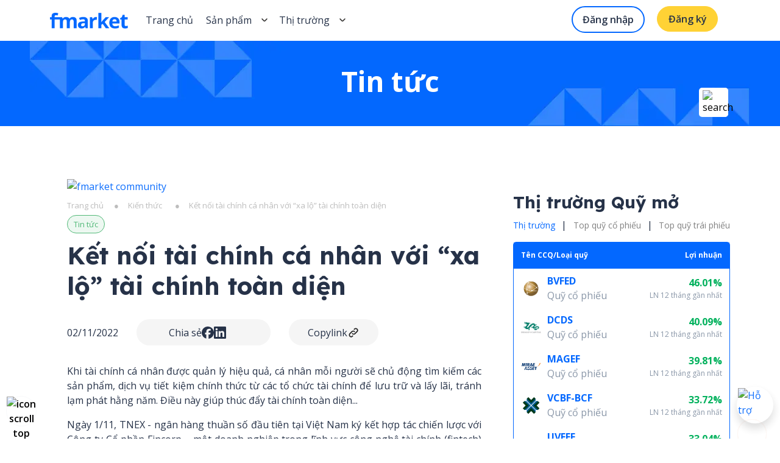

--- FILE ---
content_type: text/html; charset=utf-8
request_url: https://fmarket.vn/chi-tu-10-000-dong-genz-co-the-tiep-can-san-pham-dau-tu-tai-chinh
body_size: 24647
content:
<!DOCTYPE html><html lang="en" data-critters-container><head>
  <meta charset="utf-8">
  <title>Kết nối tài chính cá nhân với “xa lộ” tài chính toàn diện</title>
  <base href="/">
  <link rel="icon" type="image/x-icon" href="favicon.ico">
  <meta charset="utf-8">
  <meta name="viewport" content="width=device-width, initial-scale=1.0">
  <meta name="description" content="Khi tài chính cá nhân được quản lý hiệu quả, cá nhân mỗi người sẽ chủ động tìm kiếm các sản phẩm, dịch vụ tiết kiệm chính thức từ các tổ chức tài">
  <meta name="keywords" content=" ">
  <meta property="og:image" content="https://files.fmarket.vn/pro/blog/2022/11/78060778d87d1e23476c.jpg">
  <meta property="og:image:width" content="1200">
  <meta property="og:image:height" content="630">
  <meta property="og:url" content="https://fmarket.vn/chi-tu-10-000-dong-genz-co-the-tiep-can-san-pham-dau-tu-tai-chinh">
  <meta property="og:title" content="Kết nối tài chính cá nhân với “xa lộ” tài chính toàn diện">
  <meta property="og:description" content="Khi tài chính cá nhân được quản lý hiệu quả, cá nhân mỗi người sẽ chủ động tìm kiếm các sản phẩm, dịch vụ tiết kiệm chính thức từ các tổ chức tài">
  <meta property="og:type" content="website">
  <meta name="ahrefs-site-verification" content="639db01d3394eabc4a89f999dfb0fd8badc8be384ad5fe6a5f81516ebaa8970a">
  <meta property="fb:app_id" content="966242223397117">

  <meta name="ahrefs-site-verification" content="f50d04b42cf616b647431d8d781ceba9733c153f2b5910455086153dea3d3d7f">

  <link rel="preconnect" href="https://fonts.googleapis.com">
  <link rel="preconnect" href="https://fonts.gstatic.com" crossorigin>
  <style type="text/css">@font-face{font-family:'Lexend';font-style:normal;font-weight:100 900;font-display:swap;src:url(https://fonts.gstatic.com/s/lexend/v26/wlpwgwvFAVdoq2_v9KQU4Wc.woff2) format('woff2');unicode-range:U+0102-0103, U+0110-0111, U+0128-0129, U+0168-0169, U+01A0-01A1, U+01AF-01B0, U+0300-0301, U+0303-0304, U+0308-0309, U+0323, U+0329, U+1EA0-1EF9, U+20AB;}@font-face{font-family:'Lexend';font-style:normal;font-weight:100 900;font-display:swap;src:url(https://fonts.gstatic.com/s/lexend/v26/wlpwgwvFAVdoq2_v9aQU4Wc.woff2) format('woff2');unicode-range:U+0100-02BA, U+02BD-02C5, U+02C7-02CC, U+02CE-02D7, U+02DD-02FF, U+0304, U+0308, U+0329, U+1D00-1DBF, U+1E00-1E9F, U+1EF2-1EFF, U+2020, U+20A0-20AB, U+20AD-20C0, U+2113, U+2C60-2C7F, U+A720-A7FF;}@font-face{font-family:'Lexend';font-style:normal;font-weight:100 900;font-display:swap;src:url(https://fonts.gstatic.com/s/lexend/v26/wlpwgwvFAVdoq2_v-6QU.woff2) format('woff2');unicode-range:U+0000-00FF, U+0131, U+0152-0153, U+02BB-02BC, U+02C6, U+02DA, U+02DC, U+0304, U+0308, U+0329, U+2000-206F, U+20AC, U+2122, U+2191, U+2193, U+2212, U+2215, U+FEFF, U+FFFD;}</style>
  <style type="text/css">@font-face{font-family:'Sorts Mill Goudy';font-style:italic;font-weight:400;font-display:swap;src:url(https://fonts.gstatic.com/s/sortsmillgoudy/v16/Qw3AZR9MED_6PSuS_50nEaVrfzgEbH80g7s_xPE.woff2) format('woff2');unicode-range:U+0100-02BA, U+02BD-02C5, U+02C7-02CC, U+02CE-02D7, U+02DD-02FF, U+0304, U+0308, U+0329, U+1D00-1DBF, U+1E00-1E9F, U+1EF2-1EFF, U+2020, U+20A0-20AB, U+20AD-20C0, U+2113, U+2C60-2C7F, U+A720-A7FF;}@font-face{font-family:'Sorts Mill Goudy';font-style:italic;font-weight:400;font-display:swap;src:url(https://fonts.gstatic.com/s/sortsmillgoudy/v16/Qw3AZR9MED_6PSuS_50nEaVrfzgEbH80jbs_.woff2) format('woff2');unicode-range:U+0000-00FF, U+0131, U+0152-0153, U+02BB-02BC, U+02C6, U+02DA, U+02DC, U+0304, U+0308, U+0329, U+2000-206F, U+20AC, U+2122, U+2191, U+2193, U+2212, U+2215, U+FEFF, U+FFFD;}@font-face{font-family:'Sorts Mill Goudy';font-style:normal;font-weight:400;font-display:swap;src:url(https://fonts.gstatic.com/s/sortsmillgoudy/v16/Qw3GZR9MED_6PSuS_50nEaVrfzgEbHQEj6M7.woff2) format('woff2');unicode-range:U+0100-02BA, U+02BD-02C5, U+02C7-02CC, U+02CE-02D7, U+02DD-02FF, U+0304, U+0308, U+0329, U+1D00-1DBF, U+1E00-1E9F, U+1EF2-1EFF, U+2020, U+20A0-20AB, U+20AD-20C0, U+2113, U+2C60-2C7F, U+A720-A7FF;}@font-face{font-family:'Sorts Mill Goudy';font-style:normal;font-weight:400;font-display:swap;src:url(https://fonts.gstatic.com/s/sortsmillgoudy/v16/Qw3GZR9MED_6PSuS_50nEaVrfzgEbHoEjw.woff2) format('woff2');unicode-range:U+0000-00FF, U+0131, U+0152-0153, U+02BB-02BC, U+02C6, U+02DA, U+02DC, U+0304, U+0308, U+0329, U+2000-206F, U+20AC, U+2122, U+2191, U+2193, U+2212, U+2215, U+FEFF, U+FFFD;}</style>
  <script src="https://ajax.googleapis.com/ajax/libs/jquery/1.7.1/jquery.min.js" type="text/javascript" async></script>
  <script src="https://sp.zalo.me/plugins/sdk.js" async></script>

  <!-- image -->
  <link rel="preload" fetchpriority="high" as="image" href="https://fmarket.vn/media/bg-head-page-7KMDUG22.webp" type="image/webp">
  <script type="text/javascript" async src="https://maps.google.com/maps/api/js?key=AIzaSyABWWLfn1esB_0t871rHVb3KxB7gOIS_5A"></script>
<style>@charset "UTF-8";@import"https://fonts.googleapis.com/css2?family=Lexend:wght@100..900&display=swap";@import"https://fonts.googleapis.com/css2?family=Lexend:wght@100..900&family=Open+Sans:ital,wght@0,300..800;1,300..800&display=swap";:root{--bs-blue:#0d6efd;--bs-indigo:#6610f2;--bs-purple:#6f42c1;--bs-pink:#d63384;--bs-red:#dc3545;--bs-orange:#fd7e14;--bs-yellow:#ffc107;--bs-green:#198754;--bs-teal:#20c997;--bs-cyan:#0dcaf0;--bs-black:#000;--bs-white:#fff;--bs-gray:#6c757d;--bs-gray-dark:#343a40;--bs-gray-100:#f8f9fa;--bs-gray-200:#e9ecef;--bs-gray-300:#dee2e6;--bs-gray-400:#ced4da;--bs-gray-500:#adb5bd;--bs-gray-600:#6c757d;--bs-gray-700:#495057;--bs-gray-800:#343a40;--bs-gray-900:#212529;--bs-primary:#0d6efd;--bs-secondary:#6c757d;--bs-success:#198754;--bs-info:#0dcaf0;--bs-warning:#ffc107;--bs-danger:#dc3545;--bs-light:#f8f9fa;--bs-dark:#212529;--bs-primary-rgb:13,110,253;--bs-secondary-rgb:108,117,125;--bs-success-rgb:25,135,84;--bs-info-rgb:13,202,240;--bs-warning-rgb:255,193,7;--bs-danger-rgb:220,53,69;--bs-light-rgb:248,249,250;--bs-dark-rgb:33,37,41;--bs-primary-text-emphasis:#052c65;--bs-secondary-text-emphasis:#2b2f32;--bs-success-text-emphasis:#0a3622;--bs-info-text-emphasis:#055160;--bs-warning-text-emphasis:#664d03;--bs-danger-text-emphasis:#58151c;--bs-light-text-emphasis:#495057;--bs-dark-text-emphasis:#495057;--bs-primary-bg-subtle:#cfe2ff;--bs-secondary-bg-subtle:#e2e3e5;--bs-success-bg-subtle:#d1e7dd;--bs-info-bg-subtle:#cff4fc;--bs-warning-bg-subtle:#fff3cd;--bs-danger-bg-subtle:#f8d7da;--bs-light-bg-subtle:#fcfcfd;--bs-dark-bg-subtle:#ced4da;--bs-primary-border-subtle:#9ec5fe;--bs-secondary-border-subtle:#c4c8cb;--bs-success-border-subtle:#a3cfbb;--bs-info-border-subtle:#9eeaf9;--bs-warning-border-subtle:#ffe69c;--bs-danger-border-subtle:#f1aeb5;--bs-light-border-subtle:#e9ecef;--bs-dark-border-subtle:#adb5bd;--bs-white-rgb:255,255,255;--bs-black-rgb:0,0,0;--bs-font-sans-serif:system-ui,-apple-system,"Segoe UI",Roboto,"Helvetica Neue","Noto Sans","Liberation Sans",Arial,sans-serif,"Apple Color Emoji","Segoe UI Emoji","Segoe UI Symbol","Noto Color Emoji";--bs-font-monospace:SFMono-Regular,Menlo,Monaco,Consolas,"Liberation Mono","Courier New",monospace;--bs-gradient:linear-gradient(180deg, rgba(255, 255, 255, .15), rgba(255, 255, 255, 0));--bs-body-font-family:var(--bs-font-sans-serif);--bs-body-font-size:1rem;--bs-body-font-weight:400;--bs-body-line-height:1.5;--bs-body-color:#212529;--bs-body-color-rgb:33,37,41;--bs-body-bg:#fff;--bs-body-bg-rgb:255,255,255;--bs-emphasis-color:#000;--bs-emphasis-color-rgb:0,0,0;--bs-secondary-color:rgba(33, 37, 41, .75);--bs-secondary-color-rgb:33,37,41;--bs-secondary-bg:#e9ecef;--bs-secondary-bg-rgb:233,236,239;--bs-tertiary-color:rgba(33, 37, 41, .5);--bs-tertiary-color-rgb:33,37,41;--bs-tertiary-bg:#f8f9fa;--bs-tertiary-bg-rgb:248,249,250;--bs-heading-color:inherit;--bs-link-color:#0d6efd;--bs-link-color-rgb:13,110,253;--bs-link-decoration:underline;--bs-link-hover-color:#0a58ca;--bs-link-hover-color-rgb:10,88,202;--bs-code-color:#d63384;--bs-highlight-color:#212529;--bs-highlight-bg:#fff3cd;--bs-border-width:1px;--bs-border-style:solid;--bs-border-color:#dee2e6;--bs-border-color-translucent:rgba(0, 0, 0, .175);--bs-border-radius:.375rem;--bs-border-radius-sm:.25rem;--bs-border-radius-lg:.5rem;--bs-border-radius-xl:1rem;--bs-border-radius-xxl:2rem;--bs-border-radius-2xl:var(--bs-border-radius-xxl);--bs-border-radius-pill:50rem;--bs-box-shadow:0 .5rem 1rem rgba(0, 0, 0, .15);--bs-box-shadow-sm:0 .125rem .25rem rgba(0, 0, 0, .075);--bs-box-shadow-lg:0 1rem 3rem rgba(0, 0, 0, .175);--bs-box-shadow-inset:inset 0 1px 2px rgba(0, 0, 0, .075);--bs-focus-ring-width:.25rem;--bs-focus-ring-opacity:.25;--bs-focus-ring-color:rgba(13, 110, 253, .25);--bs-form-valid-color:#198754;--bs-form-valid-border-color:#198754;--bs-form-invalid-color:#dc3545;--bs-form-invalid-border-color:#dc3545}*,:after,:before{box-sizing:border-box}@media (prefers-reduced-motion:no-preference){:root{scroll-behavior:smooth}}body{margin:0;font-family:var(--bs-body-font-family);font-size:var(--bs-body-font-size);font-weight:var(--bs-body-font-weight);line-height:var(--bs-body-line-height);color:var(--bs-body-color);text-align:var(--bs-body-text-align);background-color:var(--bs-body-bg);-webkit-text-size-adjust:100%;-webkit-tap-highlight-color:transparent}hr{margin:1rem 0;color:inherit;border:0;border-top:var(--bs-border-width) solid;opacity:.25}h1,h2,h3{margin-top:0;margin-bottom:.5rem;font-weight:500;line-height:1.2;color:var(--bs-heading-color)}h1{font-size:calc(1.375rem + 1.5vw)}@media (min-width:1200px){h1{font-size:2.5rem}}h2{font-size:calc(1.325rem + .9vw)}@media (min-width:1200px){h2{font-size:2rem}}h3{font-size:calc(1.3rem + .6vw)}@media (min-width:1200px){h3{font-size:1.75rem}}p{margin-top:0;margin-bottom:1rem}ul{padding-left:2rem}ul{margin-top:0;margin-bottom:1rem}ul ul{margin-bottom:0}b,strong{font-weight:bolder}a{color:rgba(var(--bs-link-color-rgb),var(--bs-link-opacity,1));text-decoration:underline}a:hover{--bs-link-color-rgb:var(--bs-link-hover-color-rgb)}img,svg{vertical-align:middle}table{caption-side:bottom;border-collapse:collapse}th{text-align:inherit;text-align:-webkit-match-parent}tbody,td,th,thead,tr{border-color:inherit;border-style:solid;border-width:0}button{border-radius:0}button:focus:not(:focus-visible){outline:0}button,input{margin:0;font-family:inherit;font-size:inherit;line-height:inherit}button{text-transform:none}[role=button]{cursor:pointer}[type=button],button{-webkit-appearance:button}[type=button]:not(:disabled),button:not(:disabled){cursor:pointer}iframe{border:0}.container,.container-fluid{--bs-gutter-x:1.5rem;--bs-gutter-y:0;width:100%;padding-right:calc(var(--bs-gutter-x) * .5);padding-left:calc(var(--bs-gutter-x) * .5);margin-right:auto;margin-left:auto}@media (min-width:576px){.container{max-width:540px}}@media (min-width:768px){.container{max-width:720px}}@media (min-width:992px){.container{max-width:960px}}@media (min-width:1200px){.container{max-width:1140px}}@media (min-width:1400px){.container{max-width:1320px}}:root{--bs-breakpoint-xs:0;--bs-breakpoint-sm:576px;--bs-breakpoint-md:768px;--bs-breakpoint-lg:992px;--bs-breakpoint-xl:1200px;--bs-breakpoint-xxl:1400px}.row{--bs-gutter-x:1.5rem;--bs-gutter-y:0;display:flex;flex-wrap:wrap;margin-top:calc(-1 * var(--bs-gutter-y));margin-right:calc(-.5 * var(--bs-gutter-x));margin-left:calc(-.5 * var(--bs-gutter-x))}.row>*{flex-shrink:0;width:100%;max-width:100%;padding-right:calc(var(--bs-gutter-x) * .5);padding-left:calc(var(--bs-gutter-x) * .5);margin-top:var(--bs-gutter-y)}.col-6{flex:0 0 auto;width:50%}.col-12{flex:0 0 auto;width:100%}@media (min-width:576px){.col-sm-12{flex:0 0 auto;width:100%}}@media (min-width:768px){.col-md-4{flex:0 0 auto;width:33.33333333%}.col-md-12{flex:0 0 auto;width:100%}}@media (min-width:992px){.col-lg-2{flex:0 0 auto;width:16.66666667%}.col-lg-4{flex:0 0 auto;width:33.33333333%}.col-lg-12{flex:0 0 auto;width:100%}}@media (min-width:1200px){.col-xl-4{flex:0 0 auto;width:33.33333333%}.col-xl-8{flex:0 0 auto;width:66.66666667%}}.table{--bs-table-color-type:initial;--bs-table-bg-type:initial;--bs-table-color-state:initial;--bs-table-bg-state:initial;--bs-table-color:var(--bs-emphasis-color);--bs-table-bg:var(--bs-body-bg);--bs-table-border-color:var(--bs-border-color);--bs-table-accent-bg:transparent;--bs-table-striped-color:var(--bs-emphasis-color);--bs-table-striped-bg:rgba(var(--bs-emphasis-color-rgb), .05);--bs-table-active-color:var(--bs-emphasis-color);--bs-table-active-bg:rgba(var(--bs-emphasis-color-rgb), .1);--bs-table-hover-color:var(--bs-emphasis-color);--bs-table-hover-bg:rgba(var(--bs-emphasis-color-rgb), .075);width:100%;margin-bottom:1rem;vertical-align:top;border-color:var(--bs-table-border-color)}.table>:not(caption)>*>*{padding:.5rem;color:var(--bs-table-color-state,var(--bs-table-color-type,var(--bs-table-color)));background-color:var(--bs-table-bg);border-bottom-width:var(--bs-border-width);box-shadow:inset 0 0 0 9999px var(--bs-table-bg-state,var(--bs-table-bg-type,var(--bs-table-accent-bg)))}.table>tbody{vertical-align:inherit}.table>thead{vertical-align:bottom}.form-control{display:block;width:100%;padding:.375rem .75rem;font-size:1rem;font-weight:400;line-height:1.5;color:var(--bs-body-color);-webkit-appearance:none;-moz-appearance:none;appearance:none;background-color:var(--bs-body-bg);background-clip:padding-box;border:var(--bs-border-width) solid var(--bs-border-color);border-radius:var(--bs-border-radius);transition:border-color .15s ease-in-out,box-shadow .15s ease-in-out}@media (prefers-reduced-motion:reduce){.form-control{transition:none}}.form-control:focus{color:var(--bs-body-color);background-color:var(--bs-body-bg);border-color:#86b7fe;outline:0;box-shadow:0 0 0 .25rem #0d6efd40}.form-control::-webkit-date-and-time-value{min-width:85px;height:1.5em;margin:0}.form-control::-webkit-datetime-edit{display:block;padding:0}.form-control::-moz-placeholder{color:var(--bs-secondary-color);opacity:1}.form-control::placeholder{color:var(--bs-secondary-color);opacity:1}.form-control:disabled{background-color:var(--bs-secondary-bg);opacity:1}.form-control::-webkit-file-upload-button{padding:.375rem .75rem;margin:-.375rem -.75rem;-webkit-margin-end:.75rem;margin-inline-end:.75rem;color:var(--bs-body-color);background-color:var(--bs-tertiary-bg);pointer-events:none;border-color:inherit;border-style:solid;border-width:0;border-inline-end-width:var(--bs-border-width);border-radius:0;-webkit-transition:color .15s ease-in-out,background-color .15s ease-in-out,border-color .15s ease-in-out,box-shadow .15s ease-in-out;transition:color .15s ease-in-out,background-color .15s ease-in-out,border-color .15s ease-in-out,box-shadow .15s ease-in-out}.form-control::file-selector-button{padding:.375rem .75rem;margin:-.375rem -.75rem;-webkit-margin-end:.75rem;margin-inline-end:.75rem;color:var(--bs-body-color);background-color:var(--bs-tertiary-bg);pointer-events:none;border-color:inherit;border-style:solid;border-width:0;border-inline-end-width:var(--bs-border-width);border-radius:0;transition:color .15s ease-in-out,background-color .15s ease-in-out,border-color .15s ease-in-out,box-shadow .15s ease-in-out}@media (prefers-reduced-motion:reduce){.form-control::-webkit-file-upload-button{-webkit-transition:none;transition:none}.form-control::file-selector-button{transition:none}}.form-control:hover:not(:disabled):not([readonly])::-webkit-file-upload-button{background-color:var(--bs-secondary-bg)}.form-control:hover:not(:disabled):not([readonly])::file-selector-button{background-color:var(--bs-secondary-bg)}.btn{--bs-btn-padding-x:.75rem;--bs-btn-padding-y:.375rem;--bs-btn-font-family: ;--bs-btn-font-size:1rem;--bs-btn-font-weight:400;--bs-btn-line-height:1.5;--bs-btn-color:var(--bs-body-color);--bs-btn-bg:transparent;--bs-btn-border-width:var(--bs-border-width);--bs-btn-border-color:transparent;--bs-btn-border-radius:var(--bs-border-radius);--bs-btn-hover-border-color:transparent;--bs-btn-box-shadow:inset 0 1px 0 rgba(255, 255, 255, .15),0 1px 1px rgba(0, 0, 0, .075);--bs-btn-disabled-opacity:.65;--bs-btn-focus-box-shadow:0 0 0 .25rem rgba(var(--bs-btn-focus-shadow-rgb), .5);display:inline-block;padding:var(--bs-btn-padding-y) var(--bs-btn-padding-x);font-family:var(--bs-btn-font-family);font-size:var(--bs-btn-font-size);font-weight:var(--bs-btn-font-weight);line-height:var(--bs-btn-line-height);color:var(--bs-btn-color);text-align:center;text-decoration:none;vertical-align:middle;cursor:pointer;-webkit-user-select:none;-moz-user-select:none;user-select:none;border:var(--bs-btn-border-width) solid var(--bs-btn-border-color);border-radius:var(--bs-btn-border-radius);background-color:var(--bs-btn-bg);transition:color .15s ease-in-out,background-color .15s ease-in-out,border-color .15s ease-in-out,box-shadow .15s ease-in-out}@media (prefers-reduced-motion:reduce){.btn{transition:none}}.btn:hover{color:var(--bs-btn-hover-color);background-color:var(--bs-btn-hover-bg);border-color:var(--bs-btn-hover-border-color)}.btn:focus-visible{color:var(--bs-btn-hover-color);background-color:var(--bs-btn-hover-bg);border-color:var(--bs-btn-hover-border-color);outline:0;box-shadow:var(--bs-btn-focus-box-shadow)}.btn:first-child:active,:not(.btn-check)+.btn:active{color:var(--bs-btn-active-color);background-color:var(--bs-btn-active-bg);border-color:var(--bs-btn-active-border-color)}.btn:first-child:active:focus-visible,:not(.btn-check)+.btn:active:focus-visible{box-shadow:var(--bs-btn-focus-box-shadow)}.btn:disabled{color:var(--bs-btn-disabled-color);pointer-events:none;background-color:var(--bs-btn-disabled-bg);border-color:var(--bs-btn-disabled-border-color);opacity:var(--bs-btn-disabled-opacity)}.btn-light{--bs-btn-color:#000;--bs-btn-bg:#f8f9fa;--bs-btn-border-color:#f8f9fa;--bs-btn-hover-color:#000;--bs-btn-hover-bg:#d3d4d5;--bs-btn-hover-border-color:#c6c7c8;--bs-btn-focus-shadow-rgb:211,212,213;--bs-btn-active-color:#000;--bs-btn-active-bg:#c6c7c8;--bs-btn-active-border-color:#babbbc;--bs-btn-active-shadow:inset 0 3px 5px rgba(0, 0, 0, .125);--bs-btn-disabled-color:#000;--bs-btn-disabled-bg:#f8f9fa;--bs-btn-disabled-border-color:#f8f9fa}.btn-lg{--bs-btn-padding-y:.5rem;--bs-btn-padding-x:1rem;--bs-btn-font-size:1.25rem;--bs-btn-border-radius:var(--bs-border-radius-lg)}.fade{transition:opacity .15s linear}@media (prefers-reduced-motion:reduce){.fade{transition:none}}.fade:not(.show){opacity:0}.collapse:not(.show){display:none}.dropdown{position:relative}.dropdown-toggle{white-space:nowrap}.dropdown-toggle:after{display:inline-block;margin-left:.255em;vertical-align:.255em;content:"";border-top:.3em solid;border-right:.3em solid transparent;border-bottom:0;border-left:.3em solid transparent}.dropdown-toggle:empty:after{margin-left:0}.dropdown-menu{--bs-dropdown-zindex:1000;--bs-dropdown-min-width:10rem;--bs-dropdown-padding-x:0;--bs-dropdown-padding-y:.5rem;--bs-dropdown-spacer:.125rem;--bs-dropdown-font-size:1rem;--bs-dropdown-color:var(--bs-body-color);--bs-dropdown-bg:var(--bs-body-bg);--bs-dropdown-border-color:var(--bs-border-color-translucent);--bs-dropdown-border-radius:var(--bs-border-radius);--bs-dropdown-border-width:var(--bs-border-width);--bs-dropdown-inner-border-radius:calc(var(--bs-border-radius) - var(--bs-border-width));--bs-dropdown-divider-bg:var(--bs-border-color-translucent);--bs-dropdown-divider-margin-y:.5rem;--bs-dropdown-box-shadow:var(--bs-box-shadow);--bs-dropdown-link-color:var(--bs-body-color);--bs-dropdown-link-hover-color:var(--bs-body-color);--bs-dropdown-link-hover-bg:var(--bs-tertiary-bg);--bs-dropdown-link-active-color:#fff;--bs-dropdown-link-active-bg:#0d6efd;--bs-dropdown-link-disabled-color:var(--bs-tertiary-color);--bs-dropdown-item-padding-x:1rem;--bs-dropdown-item-padding-y:.25rem;--bs-dropdown-header-color:#6c757d;--bs-dropdown-header-padding-x:1rem;--bs-dropdown-header-padding-y:.5rem;position:absolute;z-index:var(--bs-dropdown-zindex);display:none;min-width:var(--bs-dropdown-min-width);padding:var(--bs-dropdown-padding-y) var(--bs-dropdown-padding-x);margin:0;font-size:var(--bs-dropdown-font-size);color:var(--bs-dropdown-color);text-align:left;list-style:none;background-color:var(--bs-dropdown-bg);background-clip:padding-box;border:var(--bs-dropdown-border-width) solid var(--bs-dropdown-border-color);border-radius:var(--bs-dropdown-border-radius)}.dropdown-item{display:block;width:100%;padding:var(--bs-dropdown-item-padding-y) var(--bs-dropdown-item-padding-x);clear:both;font-weight:400;color:var(--bs-dropdown-link-color);text-align:inherit;text-decoration:none;white-space:nowrap;background-color:transparent;border:0;border-radius:var(--bs-dropdown-item-border-radius,0)}.dropdown-item:focus,.dropdown-item:hover{color:var(--bs-dropdown-link-hover-color);background-color:var(--bs-dropdown-link-hover-bg)}.dropdown-item:active{color:var(--bs-dropdown-link-active-color);text-decoration:none;background-color:var(--bs-dropdown-link-active-bg)}.dropdown-item:disabled{color:var(--bs-dropdown-link-disabled-color);pointer-events:none;background-color:transparent}.nav{--bs-nav-link-padding-x:1rem;--bs-nav-link-padding-y:.5rem;--bs-nav-link-font-weight: ;--bs-nav-link-color:var(--bs-link-color);--bs-nav-link-hover-color:var(--bs-link-hover-color);--bs-nav-link-disabled-color:var(--bs-secondary-color);display:flex;flex-wrap:wrap;padding-left:0;margin-bottom:0;list-style:none}.nav-link{display:block;padding:var(--bs-nav-link-padding-y) var(--bs-nav-link-padding-x);font-size:var(--bs-nav-link-font-size);font-weight:var(--bs-nav-link-font-weight);color:var(--bs-nav-link-color);text-decoration:none;background:0 0;border:0;transition:color .15s ease-in-out,background-color .15s ease-in-out,border-color .15s ease-in-out}@media (prefers-reduced-motion:reduce){.nav-link{transition:none}}.nav-link:focus,.nav-link:hover{color:var(--bs-nav-link-hover-color)}.nav-link:focus-visible{outline:0;box-shadow:0 0 0 .25rem #0d6efd40}.nav-link:disabled{color:var(--bs-nav-link-disabled-color);pointer-events:none;cursor:default}.nav-pills{--bs-nav-pills-border-radius:var(--bs-border-radius);--bs-nav-pills-link-active-color:#fff;--bs-nav-pills-link-active-bg:#0d6efd}.nav-pills .nav-link{border-radius:var(--bs-nav-pills-border-radius)}.nav-pills .nav-link.active{color:var(--bs-nav-pills-link-active-color);background-color:var(--bs-nav-pills-link-active-bg)}.tab-content>.tab-pane{display:none}.tab-content>.active{display:block}.navbar{--bs-navbar-padding-x:0;--bs-navbar-padding-y:.5rem;--bs-navbar-color:rgba(var(--bs-emphasis-color-rgb), .65);--bs-navbar-hover-color:rgba(var(--bs-emphasis-color-rgb), .8);--bs-navbar-disabled-color:rgba(var(--bs-emphasis-color-rgb), .3);--bs-navbar-active-color:rgba(var(--bs-emphasis-color-rgb), 1);--bs-navbar-brand-padding-y:.3125rem;--bs-navbar-brand-margin-end:1rem;--bs-navbar-brand-font-size:1.25rem;--bs-navbar-brand-color:rgba(var(--bs-emphasis-color-rgb), 1);--bs-navbar-brand-hover-color:rgba(var(--bs-emphasis-color-rgb), 1);--bs-navbar-nav-link-padding-x:.5rem;--bs-navbar-toggler-padding-y:.25rem;--bs-navbar-toggler-padding-x:.75rem;--bs-navbar-toggler-font-size:1.25rem;--bs-navbar-toggler-icon-bg:url("data:image/svg+xml,%3csvg xmlns='http://www.w3.org/2000/svg' viewBox='0 0 30 30'%3e%3cpath stroke='rgba%2833, 37, 41, 0.75%29' stroke-linecap='round' stroke-miterlimit='10' stroke-width='2' d='M4 7h22M4 15h22M4 23h22'/%3e%3c/svg%3e");--bs-navbar-toggler-border-color:rgba(var(--bs-emphasis-color-rgb), .15);--bs-navbar-toggler-border-radius:var(--bs-border-radius);--bs-navbar-toggler-focus-width:.25rem;--bs-navbar-toggler-transition:box-shadow .15s ease-in-out;position:relative;display:flex;flex-wrap:wrap;align-items:center;justify-content:space-between;padding:var(--bs-navbar-padding-y) var(--bs-navbar-padding-x)}.navbar>.container-fluid{display:flex;flex-wrap:inherit;align-items:center;justify-content:space-between}.navbar-brand{padding-top:var(--bs-navbar-brand-padding-y);padding-bottom:var(--bs-navbar-brand-padding-y);margin-right:var(--bs-navbar-brand-margin-end);font-size:var(--bs-navbar-brand-font-size);color:var(--bs-navbar-brand-color);text-decoration:none;white-space:nowrap}.navbar-brand:focus,.navbar-brand:hover{color:var(--bs-navbar-brand-hover-color)}.navbar-nav{--bs-nav-link-padding-x:0;--bs-nav-link-padding-y:.5rem;--bs-nav-link-font-weight: ;--bs-nav-link-color:var(--bs-navbar-color);--bs-nav-link-hover-color:var(--bs-navbar-hover-color);--bs-nav-link-disabled-color:var(--bs-navbar-disabled-color);display:flex;flex-direction:column;padding-left:0;margin-bottom:0;list-style:none}.navbar-nav .dropdown-menu{position:static}.navbar-collapse{flex-basis:100%;flex-grow:1;align-items:center}.navbar-toggler{padding:var(--bs-navbar-toggler-padding-y) var(--bs-navbar-toggler-padding-x);font-size:var(--bs-navbar-toggler-font-size);line-height:1;color:var(--bs-navbar-color);background-color:transparent;border:var(--bs-border-width) solid var(--bs-navbar-toggler-border-color);border-radius:var(--bs-navbar-toggler-border-radius);transition:var(--bs-navbar-toggler-transition)}@media (prefers-reduced-motion:reduce){.navbar-toggler{transition:none}}.navbar-toggler:hover{text-decoration:none}.navbar-toggler:focus{text-decoration:none;outline:0;box-shadow:0 0 0 var(--bs-navbar-toggler-focus-width)}@media (min-width:992px){.navbar-expand-lg{flex-wrap:nowrap;justify-content:flex-start}.navbar-expand-lg .navbar-nav{flex-direction:row}.navbar-expand-lg .navbar-nav .dropdown-menu{position:absolute}.navbar-expand-lg .navbar-nav .nav-link{padding-right:var(--bs-navbar-nav-link-padding-x);padding-left:var(--bs-navbar-nav-link-padding-x)}.navbar-expand-lg .navbar-collapse{display:flex!important;flex-basis:auto}.navbar-expand-lg .navbar-toggler{display:none}}.toast{--bs-toast-zindex:1090;--bs-toast-padding-x:.75rem;--bs-toast-padding-y:.5rem;--bs-toast-spacing:1.5rem;--bs-toast-max-width:350px;--bs-toast-font-size:.875rem;--bs-toast-color: ;--bs-toast-bg:rgba(var(--bs-body-bg-rgb), .85);--bs-toast-border-width:var(--bs-border-width);--bs-toast-border-color:var(--bs-border-color-translucent);--bs-toast-border-radius:var(--bs-border-radius);--bs-toast-box-shadow:var(--bs-box-shadow);--bs-toast-header-color:var(--bs-secondary-color);--bs-toast-header-bg:rgba(var(--bs-body-bg-rgb), .85);--bs-toast-header-border-color:var(--bs-border-color-translucent);width:var(--bs-toast-max-width);max-width:100%;font-size:var(--bs-toast-font-size);color:var(--bs-toast-color);pointer-events:auto;background-color:var(--bs-toast-bg);background-clip:padding-box;border:var(--bs-toast-border-width) solid var(--bs-toast-border-color);box-shadow:var(--bs-toast-box-shadow);border-radius:var(--bs-toast-border-radius)}.toast:not(.show){display:none}.toast-header{display:flex;align-items:center;padding:var(--bs-toast-padding-y) var(--bs-toast-padding-x);color:var(--bs-toast-header-color);background-color:var(--bs-toast-header-bg);background-clip:padding-box;border-bottom:var(--bs-toast-border-width) solid var(--bs-toast-header-border-color);border-top-left-radius:calc(var(--bs-toast-border-radius) - var(--bs-toast-border-width));border-top-right-radius:calc(var(--bs-toast-border-radius) - var(--bs-toast-border-width))}.toast-body{padding:var(--bs-toast-padding-x);word-wrap:break-word}.modal{--bs-modal-zindex:1055;--bs-modal-width:500px;--bs-modal-padding:1rem;--bs-modal-margin:.5rem;--bs-modal-color: ;--bs-modal-bg:var(--bs-body-bg);--bs-modal-border-color:var(--bs-border-color-translucent);--bs-modal-border-width:var(--bs-border-width);--bs-modal-border-radius:var(--bs-border-radius-lg);--bs-modal-box-shadow:var(--bs-box-shadow-sm);--bs-modal-inner-border-radius:calc(var(--bs-border-radius-lg) - (var(--bs-border-width)));--bs-modal-header-padding-x:1rem;--bs-modal-header-padding-y:1rem;--bs-modal-header-padding:1rem 1rem;--bs-modal-header-border-color:var(--bs-border-color);--bs-modal-header-border-width:var(--bs-border-width);--bs-modal-title-line-height:1.5;--bs-modal-footer-gap:.5rem;--bs-modal-footer-bg: ;--bs-modal-footer-border-color:var(--bs-border-color);--bs-modal-footer-border-width:var(--bs-border-width);position:fixed;top:0;left:0;z-index:var(--bs-modal-zindex);display:none;width:100%;height:100%;overflow-x:hidden;overflow-y:auto;outline:0}.modal-dialog{position:relative;width:auto;margin:var(--bs-modal-margin);pointer-events:none}.modal.fade .modal-dialog{transition:transform .3s ease-out;transform:translateY(-50px)}@media (prefers-reduced-motion:reduce){.modal.fade .modal-dialog{transition:none}}.modal-dialog-centered{display:flex;align-items:center;min-height:calc(100% - var(--bs-modal-margin) * 2)}.modal-content{position:relative;display:flex;flex-direction:column;width:100%;color:var(--bs-modal-color);pointer-events:auto;background-color:var(--bs-modal-bg);background-clip:padding-box;border:var(--bs-modal-border-width) solid var(--bs-modal-border-color);border-radius:var(--bs-modal-border-radius);outline:0}.modal-header{display:flex;flex-shrink:0;align-items:center;justify-content:space-between;padding:var(--bs-modal-header-padding);border-bottom:var(--bs-modal-header-border-width) solid var(--bs-modal-header-border-color);border-top-left-radius:var(--bs-modal-inner-border-radius);border-top-right-radius:var(--bs-modal-inner-border-radius)}.modal-body{position:relative;flex:1 1 auto;padding:var(--bs-modal-padding)}@media (min-width:576px){.modal{--bs-modal-margin:1.75rem;--bs-modal-box-shadow:var(--bs-box-shadow)}.modal-dialog{max-width:var(--bs-modal-width);margin-right:auto;margin-left:auto}}.d-flex{display:flex!important}.shadow{box-shadow:var(--bs-box-shadow)!important}.position-fixed{position:fixed!important}.bottom-0{bottom:0!important}.end-0{right:0!important}.flex-column{flex-direction:column!important}.me-auto{margin-right:auto!important}.mb-0{margin-bottom:0!important}.p-3{padding:1rem!important}.text-center{text-align:center!important}@media (min-width:992px){.mb-lg-0{margin-bottom:0!important}}.mt-2{margin-top:.5rem!important}.mb-2{margin-bottom:.5rem!important}.mb-3{margin-bottom:1rem!important}.article-content{text-align:justify}:root{--white: #fff;--primary-color: #0368FF;--background-url: url(https://files.fmarket.vn/blog/assets/params/images/background/bg-head-page.webp) no-repeat top;--font-color: #263248;--blue-btn-link: #2D9CDB;--txt-blue: #0F3256;--black: #263248;--table-bg: #F5F9FF;--light-gray-border: #E3E9F6;--table-border: #E3E9F6;--red: #da251c;--orange: #ffab00;--blue-link: #2F80ED}.btn{width:100%;height:46px;border-radius:5px;font-size:16px;font-weight:600}@-webkit-keyframes slide-in{0%{opacity:0;-webkit-transform:translateY(-100%)}60%{opacity:1;-webkit-transform:translateY(20%)}to{opacity:1;-webkit-transform:translateY(0)}}@-webkit-keyframes slide-out{0%{opacity:1;-webkit-transform:translateY(0)}60%{opacity:0;-webkit-transform:translateY(120%)}to{opacity:0;-webkit-transform:translateY(100%)}}@media screen and (max-width: 992px) and (min-width: 576px){.isMobile{display:block!important}.isDesktop{display:none!important}}@media screen and (min-width: 992px){.isMobile{display:none!important}.isDesktop{display:block!important}}@media (min-width: 1200px){.container{width:1300px}}@media screen and (max-width: 1199px){.container{max-width:1130px}}@media screen and (max-width: 992px){.container{width:911px;max-width:100%}}@media screen and (max-width: 576px){.isMobile{display:block!important}.isDesktop{display:none!important}}body{font-family:Open Sans,sans-serif;color:#263248}.isMobile{display:none}.isDesktop{display:block}a{text-decoration:none}img{max-width:100%}.flex-between{display:flex;align-items:center;justify-content:space-between}tbody,td,th,thead,tr{vertical-align:middle}.table tbody>tr{border-bottom:1px solid #edf2fa}.table tbody>tr td{border-bottom:none}.table tbody>tr:last-child{border-bottom:none}:root{--white: #fff;--primary-color: #0368FF;--background-url: url(https://files.fmarket.vn/blog/assets/params/images/background/bg-head-page.webp) no-repeat top;--font-color: #263248;--blue-btn-link: #2D9CDB;--txt-blue: #0F3256;--black: #263248;--table-bg: #F5F9FF;--light-gray-border: #E3E9F6;--table-border: #E3E9F6;--red: #da251c;--orange: #ffab00;--blue-link: #2F80ED}.header-top{height:140px;width:100%;margin-top:67px;background:url("./media/bg-head-page-7KMDUG22.webp") no-repeat top;background-color:var(--primary-color);background-position:50% 31%;background-size:auto;display:flex;align-items:center;justify-content:center;position:relative}.title-child{display:flex;flex-direction:column}@media screen and (max-width: 768px){.title-child{margin-top:50px;font-size:24px}}@media screen and (max-width: 576px){.title-child{margin-top:0}}@media screen and (max-width: 992px){.header-top{height:115px}.header-top .title-child{margin-top:0}.header-top h1{font-size:30px!important}}@media screen and (max-width: 576px){.header-top{height:70px;padding-bottom:0!important}.header-top h1{font-size:24px!important;line-height:1.2!important}}:root{--white: #fff;--primary-color: #0368FF;--background-url: url(https://files.fmarket.vn/blog/assets/params/images/background/bg-head-page.webp) no-repeat top;--font-color: #263248;--blue-btn-link: #2D9CDB;--txt-blue: #0F3256;--black: #263248;--table-bg: #F5F9FF;--light-gray-border: #E3E9F6;--table-border: #E3E9F6;--red: #da251c;--orange: #ffab00;--blue-link: #2F80ED}:root{--white: #fff;--primary-color: #0368FF;--background-url: url(https://files.fmarket.vn/blog/assets/params/images/background/bg-head-page.webp) no-repeat top;--font-color: #263248;--blue-btn-link: #2D9CDB;--txt-blue: #0F3256;--black: #263248;--table-bg: #F5F9FF;--light-gray-border: #E3E9F6;--table-border: #E3E9F6;--red: #da251c;--orange: #ffab00;--blue-link: #2F80ED}
</style><link rel="stylesheet" href="styles-2FAQHIIW.css" media="print" onload="this.media='all'"><noscript><link rel="stylesheet" href="styles-2FAQHIIW.css"></noscript><link rel="modulepreload" href="chunk-Z3Q3MCIU.js"><link rel="modulepreload" href="chunk-QVKRAV2D.js"><link rel="modulepreload" href="chunk-V465XTCP.js"><link rel="modulepreload" href="chunk-74IAIRLP.js"><link rel="preload" href="https://fonts.googleapis.com/css2?family=Lexend:wght@100..900&amp;display=swap" as="style"><link rel="preload" href="https://fonts.googleapis.com/css2?family=Lexend:wght@100..900&amp;family=Open+Sans:ital,wght@0,300..800;1,300..800&amp;display=swap" as="style"><style ng-app-id="ng">.navbar.navbar-dark[_ngcontent-ng-c601760608]   .navbar-nav[_ngcontent-ng-c601760608]   .nav-item[_ngcontent-ng-c601760608]   .nav-link[_ngcontent-ng-c601760608]{color:#fff;font-weight:500;border-top:1px solid #09238d;border-bottom:1px solid #09238d}.navbar.navbar-dark[_ngcontent-ng-c601760608]   .navbar-nav[_ngcontent-ng-c601760608]   .nav-item[_ngcontent-ng-c601760608]   .nav-link[_ngcontent-ng-c601760608]:hover{color:#ff0;border-top:1px solid yellow;border-bottom:1px solid yellow}.nga-navbar[_ngcontent-ng-c601760608]{-webkit-box-shadow:0 2px 5px 0 rgba(0,0,0,.16),0 11px 10px 0 rgba(0,0,0,.12);box-shadow:0 2px 5px #00000029,0 11px 10px #0000001f;background-color:#09238d}.nga-navbar-logo[_ngcontent-ng-c601760608]{font-weight:700}.nga-navbar-logo[_ngcontent-ng-c601760608]:hover{color:#ffffffbf}.nga-logo[_ngcontent-ng-c601760608]{font-weight:700}.nga-logo[_ngcontent-ng-c601760608]:hover{color:#ffffffbf}.nga-footer[_ngcontent-ng-c601760608]{background-color:#212121;color:#fff}.nga-footer[_ngcontent-ng-c601760608]   a[_ngcontent-ng-c601760608]{color:#fff;text-decoration:none}.nga-footer[_ngcontent-ng-c601760608]   a[_ngcontent-ng-c601760608]:hover, .nga-footer[_ngcontent-ng-c601760608]   a[_ngcontent-ng-c601760608]:focus{color:#ff0;text-decoration:underline}.nga-footer[_ngcontent-ng-c601760608]   .hint[_ngcontent-ng-c601760608]{background-color:#1976d2}.nga-footer[_ngcontent-ng-c601760608]   .hint[_ngcontent-ng-c601760608]:hover{opacity:.8}.back-to-top[_ngcontent-ng-c601760608]{position:fixed;bottom:20px;left:10px;z-index:100;display:none;margin:0;padding:0;background-color:#fff;display:inline;border-radius:50%;width:50px;height:50px}@media only screen and (max-width: 575px){.back-to-top[_ngcontent-ng-c601760608]{bottom:120px}}.back-to-top[_ngcontent-ng-c601760608]   img[_ngcontent-ng-c601760608]{width:50px;height:50px}</style><style ng-app-id="ng">*[_ngcontent-ng-c3536761955]{font-family:Open Sans;color:#263248}#header[_ngcontent-ng-c3536761955]{position:fixed;top:0;background-color:#fff;z-index:90;width:100%}#header.box-shadow[_ngcontent-ng-c3536761955]{box-shadow:0 4px 4px #00000040}#header[_ngcontent-ng-c3536761955]   .navbar[_ngcontent-ng-c3536761955]{padding:.5rem 0}#header[_ngcontent-ng-c3536761955]   .navbar[_ngcontent-ng-c3536761955]   .container-fluid[_ngcontent-ng-c3536761955]{padding:0}#header[_ngcontent-ng-c3536761955]   .navbar[_ngcontent-ng-c3536761955]   .nav-link.active[_ngcontent-ng-c3536761955]{color:#0368ff}#header[_ngcontent-ng-c3536761955]   .navbar-toggler[_ngcontent-ng-c3536761955]   span[_ngcontent-ng-c3536761955]{background-color:#263248;display:block;height:2px;width:20px;margin-bottom:4px;transform:rotate(0);opacity:1}#header[_ngcontent-ng-c3536761955]   .navbar-toggler[_ngcontent-ng-c3536761955]   span[_ngcontent-ng-c3536761955]:nth-child(1), #header[_ngcontent-ng-c3536761955]   .navbar-toggler[_ngcontent-ng-c3536761955]   span[_ngcontent-ng-c3536761955]:nth-child(3){transition:transform .35s ease-in-out}#header[_ngcontent-ng-c3536761955]   .navbar-nav[_ngcontent-ng-c3536761955]{padding:4px 0}#header[_ngcontent-ng-c3536761955]   .navbar-nav[_ngcontent-ng-c3536761955]   .nav-item[_ngcontent-ng-c3536761955]{margin-left:5px}#header[_ngcontent-ng-c3536761955]   .navbar-nav[_ngcontent-ng-c3536761955]   .nav-item[_ngcontent-ng-c3536761955]   a[_ngcontent-ng-c3536761955], #header[_ngcontent-ng-c3536761955]   .navbar-nav[_ngcontent-ng-c3536761955]   .nav-item[_ngcontent-ng-c3536761955]   span[_ngcontent-ng-c3536761955]{font-size:18px}@media screen and (max-width: 1398px){#header[_ngcontent-ng-c3536761955]   .navbar-nav[_ngcontent-ng-c3536761955]   .nav-item[_ngcontent-ng-c3536761955]   a[_ngcontent-ng-c3536761955], #header[_ngcontent-ng-c3536761955]   .navbar-nav[_ngcontent-ng-c3536761955]   .nav-item[_ngcontent-ng-c3536761955]   span[_ngcontent-ng-c3536761955]{font-size:16px}}@media screen and (max-width: 1130px){#header[_ngcontent-ng-c3536761955]   .navbar-nav[_ngcontent-ng-c3536761955]   .nav-item[_ngcontent-ng-c3536761955]   a[_ngcontent-ng-c3536761955], #header[_ngcontent-ng-c3536761955]   .navbar-nav[_ngcontent-ng-c3536761955]   .nav-item[_ngcontent-ng-c3536761955]   span[_ngcontent-ng-c3536761955]{font-size:14px}}@media screen and (max-width: 1058px){#header[_ngcontent-ng-c3536761955]   .navbar-nav[_ngcontent-ng-c3536761955]   .nav-item[_ngcontent-ng-c3536761955]   a[_ngcontent-ng-c3536761955], #header[_ngcontent-ng-c3536761955]   .navbar-nav[_ngcontent-ng-c3536761955]   .nav-item[_ngcontent-ng-c3536761955]   span[_ngcontent-ng-c3536761955]{font-size:13px}}@media screen and (max-width: 1034px){#header[_ngcontent-ng-c3536761955]   .navbar-nav[_ngcontent-ng-c3536761955]   .nav-item[_ngcontent-ng-c3536761955]   a[_ngcontent-ng-c3536761955], #header[_ngcontent-ng-c3536761955]   .navbar-nav[_ngcontent-ng-c3536761955]   .nav-item[_ngcontent-ng-c3536761955]   span[_ngcontent-ng-c3536761955]{font-size:12px}}@media screen and (max-width: 1010px){#header[_ngcontent-ng-c3536761955]   .navbar-nav[_ngcontent-ng-c3536761955]   .nav-item[_ngcontent-ng-c3536761955]   a[_ngcontent-ng-c3536761955], #header[_ngcontent-ng-c3536761955]   .navbar-nav[_ngcontent-ng-c3536761955]   .nav-item[_ngcontent-ng-c3536761955]   span[_ngcontent-ng-c3536761955]{font-size:11px}}@media screen and (max-width: 992px){#header[_ngcontent-ng-c3536761955]   .navbar-nav[_ngcontent-ng-c3536761955]   .nav-item[_ngcontent-ng-c3536761955]   a[_ngcontent-ng-c3536761955], #header[_ngcontent-ng-c3536761955]   .navbar-nav[_ngcontent-ng-c3536761955]   .nav-item[_ngcontent-ng-c3536761955]   span[_ngcontent-ng-c3536761955]{font-size:18px}}#header.active[_ngcontent-ng-c3536761955]{height:100%;z-index:99;position:fixed;width:100%;top:0;left:0;animation:inherit!important}#header.active[_ngcontent-ng-c3536761955]   .navbar-toggler[_ngcontent-ng-c3536761955]   span[_ngcontent-ng-c3536761955]:nth-child(1), #header.active[_ngcontent-ng-c3536761955]   .navbar-toggler[_ngcontent-ng-c3536761955]   span[_ngcontent-ng-c3536761955]:nth-child(3){transition:transform .35s ease-in-out}#header.active[_ngcontent-ng-c3536761955]   .navbar-toggler[_ngcontent-ng-c3536761955]   span[_ngcontent-ng-c3536761955]:nth-child(1){margin-top:5px;transform:rotate(135deg);opacity:.9}#header.active[_ngcontent-ng-c3536761955]   .navbar-toggler[_ngcontent-ng-c3536761955]   span[_ngcontent-ng-c3536761955]:nth-child(2){height:13px;visibility:hidden;background-color:transparent}#header.active[_ngcontent-ng-c3536761955]   .navbar-toggler[_ngcontent-ng-c3536761955]   span[_ngcontent-ng-c3536761955]:nth-child(3){margin-top:-23px;transform:rotate(-135deg);opacity:.9}.active-link[_ngcontent-ng-c3536761955]{color:#0368ff!important}.dropdown-toggle[_ngcontent-ng-c3536761955]:after{display:none}.dropdown-menu[_ngcontent-ng-c3536761955]{padding:0}.dropdown-menu[_ngcontent-ng-c3536761955]   .nav-children[_ngcontent-ng-c3536761955]{color:#263248!important;font-size:16px;border-bottom:1px solid #efefef;padding:.5em 1em}.dropdown-menu[_ngcontent-ng-c3536761955]   .nav-children[_ngcontent-ng-c3536761955]:hover{background:transparent}.dropdown-menu[_ngcontent-ng-c3536761955]   li[_ngcontent-ng-c3536761955]:last-child   .nav-children[_ngcontent-ng-c3536761955]{border-bottom:none}#nav-authen[_ngcontent-ng-c3536761955]{list-style:none;padding-left:0;display:flex;justify-content:flex-end;margin-bottom:3px}#nav-authen[_ngcontent-ng-c3536761955]   li[_ngcontent-ng-c3536761955]{float:left;margin-left:20px;margin-top:2px}#nav-authen[_ngcontent-ng-c3536761955]   li[_ngcontent-ng-c3536761955]   a[_ngcontent-ng-c3536761955]{font-size:16px;color:#fff;border-radius:25px;text-align:center;padding:.5em 1em;min-width:100px}#nav-authen[_ngcontent-ng-c3536761955]   li[_ngcontent-ng-c3536761955]   a[_ngcontent-ng-c3536761955]:hover{color:#0368ff}#nav-authen[_ngcontent-ng-c3536761955]   li[_ngcontent-ng-c3536761955]   a.btn-login[_ngcontent-ng-c3536761955]{background:#ffd235;border:1px solid #ffd235;color:#263248;font-weight:600}#nav-authen[_ngcontent-ng-c3536761955]   li[_ngcontent-ng-c3536761955]   a.btn-border[_ngcontent-ng-c3536761955]{color:#263248!important;border-radius:25px;border:none;font-size:16px;font-weight:600;border:2px solid #0368ff!important}#nav-authen[_ngcontent-ng-c3536761955]   li[_ngcontent-ng-c3536761955]   a.btn-border[_ngcontent-ng-c3536761955]:hover{border-radius:100px}#nav-authen[_ngcontent-ng-c3536761955]   .btn-border[_ngcontent-ng-c3536761955]:hover{color:#fff!important;box-shadow:inset 0 1px 14px #0000000d}.language-toggle[_ngcontent-ng-c3536761955]{margin-left:20px}.language-toggle[_ngcontent-ng-c3536761955]   button[_ngcontent-ng-c3536761955]{display:flex;align-items:center;gap:7px;padding:7px;border-radius:25px;border:1px solid var(--Stocke, #E3E9F6);background:var(--White, #FFF);cursor:pointer;transition:all .3s ease-in-out;font:14px OpenSans6;min-width:60px;width:100%}.language-toggle[_ngcontent-ng-c3536761955]   button[_ngcontent-ng-c3536761955]   img[_ngcontent-ng-c3536761955]{width:28px;height:28px}.language-toggle[_ngcontent-ng-c3536761955]   button[_ngcontent-ng-c3536761955]:focus{border:none;outline:none}.navbar-brand[_ngcontent-ng-c3536761955]   img[_ngcontent-ng-c3536761955]{width:128px}</style><style ng-app-id="ng">@media screen and (min-width: 992px){.accordion-collapse[_ngcontent-ng-c3536761955]{background:#ffffff;position:absolute;border:1px solid rgba(0,0,0,.175);border-radius:10px;list-style-type:none;padding:0}.accordion-collapse[_ngcontent-ng-c3536761955]   li[_ngcontent-ng-c3536761955]{border-bottom:1px solid rgba(0,0,0,.175);padding:8px 15px}.accordion-collapse[_ngcontent-ng-c3536761955]   li[_ngcontent-ng-c3536761955]:last-child{border-bottom:none}.nav-item[_ngcontent-ng-c3536761955]   .flex-between[_ngcontent-ng-c3536761955]   .btn[_ngcontent-ng-c3536761955]{height:unset;padding:0;width:24px}#header.active[_ngcontent-ng-c3536761955]{height:inherit}}@media screen and (max-width: 992px){.navbar[_ngcontent-ng-c3536761955]{min-height:61px}.navbar[_ngcontent-ng-c3536761955]   .navbar-collapse[_ngcontent-ng-c3536761955]{padding:35px}.navbar[_ngcontent-ng-c3536761955]   .navbar-collapse.show[_ngcontent-ng-c3536761955]{overflow-y:auto;height:calc(100vh - 4rem);margin-bottom:50px}.navbar[_ngcontent-ng-c3536761955]   .navbar-collapse[_ngcontent-ng-c3536761955]   .nav-item[_ngcontent-ng-c3536761955]{border-bottom:1px solid #dfdfdf}.navbar[_ngcontent-ng-c3536761955] > .container-fluid[_ngcontent-ng-c3536761955]{justify-content:unset;padding:0}.navbar-brand[_ngcontent-ng-c3536761955]{position:absolute;top:8px;left:32px;width:100px}#nav-authen[_ngcontent-ng-c3536761955]{position:absolute;right:72px;top:8px}.navbar-toggler[_ngcontent-ng-c3536761955]{border:none;outline:unset;padding:0 15px 0 0;position:absolute;left:0;top:25px}.navbar-toggler[_ngcontent-ng-c3536761955]:focus{box-shadow:none}.nav-link[_ngcontent-ng-c3536761955]{position:relative;font-weight:600;padding:.75rem 0}.dropdown-toggle[_ngcontent-ng-c3536761955]:after{display:none;width:0;height:0;margin-left:.3em;vertical-align:0;content:"";position:absolute;right:15px;bottom:20px;transform:translate(50%)}.navbar-collapse[_ngcontent-ng-c3536761955]{margin-top:40px}#nav-authen[_ngcontent-ng-c3536761955]   li[_ngcontent-ng-c3536761955]   a[_ngcontent-ng-c3536761955]{font-size:14px!important;min-width:92px!important}.dropdown[_ngcontent-ng-c3536761955] > .dropdown-menu[_ngcontent-ng-c3536761955]{border:none}.dropdown[_ngcontent-ng-c3536761955] > .dropdown-menu[_ngcontent-ng-c3536761955]   li[_ngcontent-ng-c3536761955]   a[_ngcontent-ng-c3536761955]{border:none;padding:.5rem}.nav-item[_ngcontent-ng-c3536761955]   .flex-between[_ngcontent-ng-c3536761955]   .btn[_ngcontent-ng-c3536761955]{width:30px;height:30px;display:flex;align-items:center;justify-content:center;padding:0}.nav-item[_ngcontent-ng-c3536761955]   .flex-between[_ngcontent-ng-c3536761955]   .btn.collapsed[_ngcontent-ng-c3536761955]{transform:rotate(0)}.navbar-collapse[_ngcontent-ng-c3536761955]{transform:translate(100%);visibility:hidden}.navbar-collapse.show[_ngcontent-ng-c3536761955]{animation:nav-show .35s cubic-bezier(.76,0,.24,1);transform:translate(0);visibility:visible}@keyframes nav-show{0%{opacity:0;transform:translate(0);visibility:visible}to{opacity:1;visibility:visible}}ul.accordion-collapse[_ngcontent-ng-c3536761955]{list-style-type:none;padding:0}ul.accordion-collapse[_ngcontent-ng-c3536761955]   li[_ngcontent-ng-c3536761955] > a[_ngcontent-ng-c3536761955], ul.accordion-collapse[_ngcontent-ng-c3536761955]   span[_ngcontent-ng-c3536761955]{padding:.5rem}#nav-authen[_ngcontent-ng-c3536761955]   li[_ngcontent-ng-c3536761955]{margin-left:5px}.dropdown[_ngcontent-ng-c3536761955]:hover > .dropdown-menu[_ngcontent-ng-c3536761955]{width:200px}.language-toggle[_ngcontent-ng-c3536761955]{position:absolute;top:8px;right:0}}@media screen and (max-width: 1200px){.navbar-collapse[_ngcontent-ng-c3536761955]   .navbar-nav[_ngcontent-ng-c3536761955]   .nav-item[_ngcontent-ng-c3536761955], .dropdown-menu[_ngcontent-ng-c3536761955]   .nav-children[_ngcontent-ng-c3536761955]{font-size:16px}#nav-authen[_ngcontent-ng-c3536761955]   li[_ngcontent-ng-c3536761955]   a[_ngcontent-ng-c3536761955]{min-width:110px}}.dropdown[_ngcontent-ng-c3536761955] > .dropdown-menu[_ngcontent-ng-c3536761955]{display:none}.dropdown[_ngcontent-ng-c3536761955]:hover > .dropdown-menu[_ngcontent-ng-c3536761955]{display:block;margin-top:0;margin-left:.125em}.dropend[_ngcontent-ng-c3536761955]:hover > .dropdown-menu[_ngcontent-ng-c3536761955]{display:block;margin-top:0;margin-left:.125em}.dropdown-menu-off[_ngcontent-ng-c3536761955] > .dropdown-menu[_ngcontent-ng-c3536761955]{display:none!important}@media screen and (min-width: 769px){.dropend[_ngcontent-ng-c3536761955]:hover > .dropdown-menu[_ngcontent-ng-c3536761955]{position:absolute;top:0;left:100%}.dropend[_ngcontent-ng-c3536761955]   .dropdown-toggle[_ngcontent-ng-c3536761955]{margin-left:.5em}}@media screen and (max-width: 420px){#nav-authen[_ngcontent-ng-c3536761955]{top:12px;right:45px}#nav-authen[_ngcontent-ng-c3536761955]   li[_ngcontent-ng-c3536761955]   a[_ngcontent-ng-c3536761955]{padding:5px 10px;min-width:100%!important}.language-toggle[_ngcontent-ng-c3536761955]{top:13px}.language-toggle[_ngcontent-ng-c3536761955]   button[_ngcontent-ng-c3536761955]{min-width:100%;padding:4px}.language-toggle[_ngcontent-ng-c3536761955]   button[_ngcontent-ng-c3536761955]   img[_ngcontent-ng-c3536761955]{width:24px;height:24px}.language-toggle[_ngcontent-ng-c3536761955]   button[_ngcontent-ng-c3536761955]   span[_ngcontent-ng-c3536761955]{display:none}}@media screen and (max-width: 375px){.navbar-brand[_ngcontent-ng-c3536761955]   img[_ngcontent-ng-c3536761955]{width:85px}}</style><style ng-app-id="ng">.header-top .container{height:100%}.header-top--group{position:relative}.header-top--group .title-child{height:100%;align-items:center;justify-content:center}.header-top--content{display:flex;align-items:center;justify-content:center;height:100%;position:relative}.header-top--search{position:absolute;bottom:15px;right:15px}.header-top--searchbar{max-width:249px;width:100%;height:48px;border-radius:5px;border:1px solid #e3e9f6;position:relative}.header-top h1{font-size:46px;font-weight:700;line-height:58px;color:#fff}.header-top .btn__search{position:absolute}.header-top .btn__search img{width:48px;height:48px}.header-top #search-btn{background:#ffffff;position:absolute;top:0;right:0;width:48px;height:48px;border:none;border-radius:5px;cursor:pointer}.header-top #close-btn{display:none;position:absolute;top:0;right:40px;width:31px;height:31px;background-color:transparent;border:none;border-right:1px solid #d4d4d4;cursor:pointer;margin:8px 0}.header-top #close-btn.isActive{display:block}.header-top #search-input{width:0;background-color:#fff!important;border-color:#fff;box-shadow:none}.header-top #search-input.isActive{width:350px;transition:width .3s ease}.input__group{position:relative;width:100%;padding:15px}.input__group input{max-width:100%!important;border-radius:5px!important}.input__group span.unit{position:absolute;right:15px;top:50%;transform:translateY(-50%);z-index:9;padding:0 15px;border-left:1px solid #e3e9f6}.onDesktop{display:block}.onMobile{display:none}@media screen and (max-width: 992px){.header-top--search{bottom:3px}}@media screen and (max-width: 576px){.onDesktop{display:none}.onMobile{display:block}.header-top h1{font-size:20px}.input__group input{min-width:200px!important}.input__group .unit{top:47%!important}}
</style><style ng-app-id="ng">*[_ngcontent-ng-c3897263331]{font-family:Open Sans}#home-footer[_ngcontent-ng-c3897263331]{background-color:#f7f7f7;color:#263248;font-size:16px;padding-bottom:50px}.footer__group[_ngcontent-ng-c3897263331]{display:flex;justify-content:space-between;flex-direction:column;align-items:center}.slogan[_ngcontent-ng-c3897263331]{font-size:13px;font-weight:600;margin-top:5px}.footer-col1[_ngcontent-ng-c3897263331], .footer-link[_ngcontent-ng-c3897263331]{margin-top:3rem;padding:0;list-style-type:none}.footer-col1[_ngcontent-ng-c3897263331]   li[_ngcontent-ng-c3897263331]   a[_ngcontent-ng-c3897263331], .footer-link[_ngcontent-ng-c3897263331]   li[_ngcontent-ng-c3897263331]   a[_ngcontent-ng-c3897263331]{font-style:normal;font-weight:400;font-size:16px;line-height:22px;color:#263248;margin-bottom:15px;display:block}.footer-col1[_ngcontent-ng-c3897263331]   li[_ngcontent-ng-c3897263331]   a[_ngcontent-ng-c3897263331]:hover, .footer-link[_ngcontent-ng-c3897263331]   li[_ngcontent-ng-c3897263331]   a[_ngcontent-ng-c3897263331]:hover{color:#0368ff}.footer-support[_ngcontent-ng-c3897263331]{margin-left:52px;margin-top:3rem;padding:0}.footer-support[_ngcontent-ng-c3897263331]   li[_ngcontent-ng-c3897263331]{display:flex;justify-content:flex-start;align-items:center;flex-wrap:nowrap}.footer-support[_ngcontent-ng-c3897263331]   li[_ngcontent-ng-c3897263331]   a[_ngcontent-ng-c3897263331]{font-family:Open Sans;font-style:normal;font-weight:400;font-size:16px;line-height:22px;color:#263248;margin-left:16px}.footer-support[_ngcontent-ng-c3897263331]   li[_ngcontent-ng-c3897263331]   a[_ngcontent-ng-c3897263331]   span[_ngcontent-ng-c3897263331]{color:#0368ff;cursor:pointer}.footer-support[_ngcontent-ng-c3897263331]   li[_ngcontent-ng-c3897263331]:not(:last-child){margin-bottom:8px}.footer-support[_ngcontent-ng-c3897263331]   li[_ngcontent-ng-c3897263331]:first-child:before{content:"";background:url("./media/icon-mail-EUOPUSQY.svg") no-repeat;width:23px;height:24px;display:inline-block}.footer-support[_ngcontent-ng-c3897263331]   li[_ngcontent-ng-c3897263331]:first-child   a[_ngcontent-ng-c3897263331]{color:#0368ff}.footer-support[_ngcontent-ng-c3897263331]   li[_ngcontent-ng-c3897263331]:first-child   a[_ngcontent-ng-c3897263331]:hover{text-decoration:underline!important}.footer-support[_ngcontent-ng-c3897263331]   li[_ngcontent-ng-c3897263331]:nth-child(2):before{content:"";background:url("./media/icon-tel-XNAWWIWE.svg") no-repeat;width:22px;height:27px;display:inline-block}.btn-app[_ngcontent-ng-c3897263331]{display:flex;justify-content:center;align-items:center;flex-wrap:nowrap}.btn-app[_ngcontent-ng-c3897263331]   img[_ngcontent-ng-c3897263331]{width:100px;margin-right:10px}.footer-bottom[_ngcontent-ng-c3897263331]   h2[_ngcontent-ng-c3897263331]{font-style:normal;font-weight:600;font-size:18px;line-height:25px;color:#263248}.footer-bottom[_ngcontent-ng-c3897263331]   p[_ngcontent-ng-c3897263331]{font-style:normal;font-weight:400;font-size:16px;line-height:22px;color:#263248;margin-bottom:.5rem}.only-mobile[_ngcontent-ng-c3897263331]{display:none}.only-tablet[_ngcontent-ng-c3897263331]{display:flex}@media screen and (min-width: 992px){.hidden-desktop[_ngcontent-ng-c3897263331]{display:none}}@media screen and (max-width: 992px){.hidden-mobile[_ngcontent-ng-c3897263331]{display:none}.home-footer[_ngcontent-ng-c3897263331]   .footer-col1[_ngcontent-ng-c3897263331]{text-align:center;margin-top:1rem}.home-footer[_ngcontent-ng-c3897263331]   .footer-link[_ngcontent-ng-c3897263331]{margin-top:1rem}.home-footer[_ngcontent-ng-c3897263331]   .btn-app[_ngcontent-ng-c3897263331]{margin-top:0}.footer-support[_ngcontent-ng-c3897263331]{margin-top:1rem;margin-left:0}.footer-support[_ngcontent-ng-c3897263331]   li[_ngcontent-ng-c3897263331]:last-child:before{width:37px}}@media screen and (max-width: 768px){.only-mobile[_ngcontent-ng-c3897263331]{display:flex}.only-tablet[_ngcontent-ng-c3897263331]{display:none}.footer-support[_ngcontent-ng-c3897263331]   li[_ngcontent-ng-c3897263331]:last-child:before{width:24px}}@media screen and (max-width: 576px){.isDesktop[_ngcontent-ng-c3897263331]{display:none}}</style><style ng-app-id="ng">:root{--white: #fff;--primary-color: #0368FF;--background-url: url(https://files.fmarket.vn/blog/assets/params/images/background/bg-head-page.webp) no-repeat top;--font-color: #263248;--blue-btn-link: #2D9CDB;--txt-blue: #0F3256;--black: #263248;--table-bg: #F5F9FF;--light-gray-border: #E3E9F6;--table-border: #E3E9F6;--red: #da251c;--orange: #ffab00;--blue-link: #2F80ED}.chat-button{width:60px;height:60px;border-radius:50%;position:fixed;bottom:25px;right:11px;cursor:pointer;z-index:98;opacity:0;animation:bounce .6s 1s ease forwards;box-shadow:0 10px 20px #0000001a}.chat-button img{transition:all ease .5s;max-width:100%;padding:2px;border-radius:50%}.chat-list{position:fixed;bottom:78px;right:11px;width:0px;opacity:1;z-index:5;transition-delay:2s}.chat-list .nds{width:40px;height:40px;border-radius:50%;z-index:300;margin:12px 0;cursor:pointer;opacity:0;animation:bounce .6s .8s ease forwards}.chat-list .nds a{display:inline-block;width:100%;height:100%;position:relative}.chat-list .nds a img{width:100%;border-radius:50%}.chat-list .nds:last-child{margin-bottom:15px}.chat-list .nds.ani{opacity:1}.chat-list .nds:nth-last-child(1){transition-delay:.1s}.chat-list .nds:nth-last-child(2){transition-delay:.2s}.chat-list .nds:nth-last-child(3){transition-delay:.3s}.chat-list .nds:nth-last-child(4){transition-delay:.4s}.chat-list .nds:nth-last-child(5){transition-delay:.5s}.chat-list .nds:nth-last-child(6){transition-delay:.6s}.chat-list .nds:nth-last-child(7){transition-delay:.7s}.chat-list .nds:nth-last-child(8){transition-delay:.8s}.chat-list .nds:nth-last-child(9){transition-delay:.9s}.chat-list .nds:nth-last-child(10){transition-delay:1s}.chat-list .nds:nth-last-child(11){transition-delay:1.1s}.chat-list .nds:nth-last-child(12){transition-delay:1.2s}.chat-list .nds:nth-last-child(13){transition-delay:1.3s}.chat-list .nds:nth-last-child(14){transition-delay:1.4s}.chat-list .nds:nth-last-child(15){transition-delay:1.5s}.chat-list.ani{width:40px}.shadow{box-shadow:0 0 10px #0003;-webkit-box-shadow:0 0 10px rgba(0,0,0,.2)}.hotline-fixed{position:fixed;bottom:27px;right:32px;font-size:.9rem;background:#36a7d8;display:none;-webkit-animation:fadeInLeft .6s ease forwards;animation:fadeInLeft .6s ease forwards;-webkit-animation-fill-mode:both;animation-fill-mode:both;z-index:5;padding:7px 45px 7px 12px;border-top-left-radius:25px;border-bottom-left-radius:25px}.hotline-fixed a,.hotline-fixed .fa{color:#fff}.hotline-fixed.ani{display:block}@-moz-keyframes bounce{0%{-moz-transform:scale(0);opacity:0}50%{-moz-transform:scale(1.3);opacity:.4}75%{-moz-transform:scale(.9);opacity:.7}to{-moz-transform:scale(1);opacity:1}}@keyframes bounce{0%{transform:scale(0);opacity:0}50%{transform:scale(1.3);opacity:.4}75%{transform:scale(.9);opacity:.7}to{transform:scale(1);opacity:1}}.chatting{width:400px;height:423px}.chatting.show{display:block}.chatting.show .modal-dialog{-webkit-transform:translate(0,0);-o-transform:translate(0,0);transform:translate(0)}.chatting .modal-dialog{max-width:400px;min-height:unset;margin:0;position:fixed;right:15px;bottom:90px;animation:.35s ease-in appear}.chatting .modal-dialog .modal-content{border-radius:25px;border:none;box-shadow:0 4px 25px #00000040}.chatting .modal-dialog .modal-content .modal-header{border-radius:20px 20px 0 0;background:#0368FF;padding:10px 20px;display:flex;flex-direction:row;align-items:center;gap:20px}.chatting .modal-dialog .modal-content .modal-header h3{font-size:20px;font-weight:600;color:#fff;margin-bottom:0}.chatting .modal-dialog .modal-content .modal-header .close{margin-left:auto;background:none;border:none}.chatting .modal-dialog .modal-content .modal-header img{filter:drop-shadow(0px 0px 15px rgba(0,0,0,.15))}.chatting .modal-dialog .modal-content .modal-body{padding:20px}.chatting .modal-dialog .modal-content .modal-body span,.chatting .modal-dialog .modal-content .modal-body p{font-size:14px;font-weight:400}.chatting .modal-dialog .modal-content .modal-body span strong,.chatting .modal-dialog .modal-content .modal-body p strong{font-weight:700}.chatting .modal-dialog .modal-content .modal-body p{margin-bottom:0}.chatting .modal-dialog .modal-content .modal-body .hotline__group{display:flex;flex-direction:column;margin-bottom:15px}.chatting .modal-dialog .modal-content .modal-body .hotline__group--elm{display:flex;align-items:center;gap:10px}.chatting .modal-dialog .modal-content .modal-body .hotline__group--elm span.phone__num{font-size:20px;font-weight:600;color:#0368ff}.chatting .modal-dialog .modal-content .modal-body .hotline__group--title{color:#373737;font-size:16px;font-weight:600;margin-left:10px}.chatting .modal-dialog .modal-content .modal-body .hotline__group hr{margin:15px 0;background:#E3E9F6}.pulse1{position:absolute;width:50px;height:50px;margin:auto;inset:0;z-index:100;opacity:0;border:3px solid rgba(228,12,12,.85);-webkit-animation:pulsejg1 4s linear infinite;-moz-animation:pulsejg1 4s linear infinite;animation:pulsejg1 4s linear infinite;-webkit-border-radius:999px;-moz-border-radius:999px;border-radius:999px;-webkit-box-shadow:inset 0px 0px 15px 10px rgba(0,0,0,.6);-moz-box-shadow:inset 0px 0px 15px 10px rgba(0,0,0,.6);box-shadow:inset 0 0 15px 10px #0009;-moz-box-sizing:border-box;-webkit-box-sizing:border-box;box-sizing:border-box}.pulse2{position:absolute;width:50px;height:50px;margin:auto;inset:0;z-index:102;opacity:0;border:1px solid rgba(223,88,15,.883);-webkit-animation:pulsejg2 4s linear infinite;-moz-animation:pulsejg2 4s linear infinite;animation:pulsejg2 4s linear infinite;-webkit-border-radius:999px;-moz-border-radius:999px;border-radius:999px;-webkit-box-shadow:inset 0px 0px 12px 5px rgba(255,255,255,.8);-moz-box-shadow:inset 0px 0px 12px 5px rgba(255,255,255,.8);box-shadow:inset 0 0 12px 5px #fffc;-moz-box-sizing:border-box;-webkit-box-sizing:border-box;box-sizing:border-box}@-moz-keyframes pulsejg1{0%{-moz-transform:scale(.6);opacity:0}50%{-moz-transform:scale(.6);opacity:0}60%{-moz-transform:scale(.9);opacity:.2}70%{-moz-transform:scale(1.1);opacity:.35}80%{-moz-transform:scale(1.25);opacity:.2}to{-moz-transform:scale(1.4);opacity:0}}@keyframes pulsejg1{0%{transform:scale(.6);opacity:0}50%{transform:scale(.6);opacity:0}60%{transform:scale(.9);opacity:.1}70%{transform:scale(1.1);opacity:.25}80%{transform:scale(1.25);opacity:.1}to{transform:scale(1.4);opacity:0}}@-webkit-keyframes pulsejg2{0%{-webkit-transform:scale(.6);opacity:0}40%{-webkit-transform:scale(.8);opacity:.05}50%{-webkit-transform:scale(1);opacity:.1}60%{-webkit-transform:scale(1.1);opacity:.3}80%{-webkit-transform:scale(1.2);opacity:.1}to{-webkit-transform:scale(1.3);opacity:0}}@-moz-keyframes pulsejg2{0%{-moz-transform:scale(.6);opacity:0}40%{-moz-transform:scale(.8);opacity:.05}50%{-moz-transform:scale(1);opacity:.1}60%{-moz-transform:scale(1.1);opacity:.3}80%{-moz-transform:scale(1.2);opacity:.1}to{-moz-transform:scale(1.3);opacity:0}}@keyframes pulsejg2{0%{transform:scale(.6);opacity:0}40%{transform:scale(.8);opacity:.05}50%{transform:scale(1);opacity:.1}60%{transform:scale(1.1);opacity:.3}80%{transform:scale(1.2);opacity:.1}to{transform:scale(1.3);opacity:0}}@media only screen and (max-width: 767px){.chat-button{right:10px}.chat-list{right:18px}.hotline-fixed{right:34px}}.messenger{bottom:80px;background:white}@media only screen and (max-width: 576px){.messenger{bottom:180px}}.messenger img{width:100%}.zalo{bottom:140px;background:none}.zalo .zalo-chat-widget{right:-4px!important;bottom:-4px!important}@media only screen and (max-width: 576px){.zalo{bottom:240px}}.zalo img{width:100%}@media screen and (max-width: 576px){.chatting .modal-dialog{bottom:175px!important;max-width:375px!important}.chat-button{bottom:85px}}@media screen and (max-width: 375px){.chatting .modal-dialog{bottom:149px!important;max-width:300px!important}}
</style><style ng-app-id="ng">.block__left[_ngcontent-ng-c1695223665]{max-width:680px;width:100%;margin:20px auto}.block__left--header[_ngcontent-ng-c1695223665]   img[_ngcontent-ng-c1695223665]{height:auto;width:100%}.block__left--actions[_ngcontent-ng-c1695223665]{display:flex;flex-direction:row;align-items:center;margin:30px 0;font-family:Open Sans}.block__left--actions[_ngcontent-ng-c1695223665]   span[_ngcontent-ng-c1695223665]{color:#263248;font-size:16px}.block__left--actions[_ngcontent-ng-c1695223665]   .action__group[_ngcontent-ng-c1695223665]{display:flex;flex-direction:row;align-items:center}.block__left--actions[_ngcontent-ng-c1695223665]   .action__group[_ngcontent-ng-c1695223665]:last-child{flex:1;margin-left:30px}.block__left--actions[_ngcontent-ng-c1695223665]   img[_ngcontent-ng-c1695223665]{width:20px!important;height:28px}.block__left--actions[_ngcontent-ng-c1695223665]   img.zalo-ic[_ngcontent-ng-c1695223665]{width:25px!important;height:25px}.block__left--actions[_ngcontent-ng-c1695223665]   span.viewer[_ngcontent-ng-c1695223665]{display:flex;flex-direction:row;align-items:center;justify-content:space-between;margin-left:30px}.block__left--actions[_ngcontent-ng-c1695223665]   span.viewer[_ngcontent-ng-c1695223665]   img[_ngcontent-ng-c1695223665]{margin-right:5px}.block__left--actions[_ngcontent-ng-c1695223665]   .shared-icon[_ngcontent-ng-c1695223665]{display:flex;flex-direction:row;align-items:center;justify-content:center;gap:10px;max-width:220px;width:100%;height:43px;background:#F5F5F5;border-radius:25px}.block__left--actions[_ngcontent-ng-c1695223665]   .copy-link[_ngcontent-ng-c1695223665]{display:flex;flex-direction:row;align-items:center;justify-content:center;gap:10px;margin-left:30px;max-width:147px;width:100%;height:43px;background:#F5F5F5;border-radius:25px;cursor:pointer}.block__left--breadcrumb[_ngcontent-ng-c1695223665]{margin-top:10px}.block__left--breadcrumb[_ngcontent-ng-c1695223665]   .breadcrumbs[_ngcontent-ng-c1695223665]{display:flex;flex-direction:row;align-items:center}.block__left--breadcrumb[_ngcontent-ng-c1695223665]   .breadcrumbs[_ngcontent-ng-c1695223665]   .breadcrumbs__item[_ngcontent-ng-c1695223665]{color:#bdbdbd;font-size:13px;text-decoration:none;position:relative}.block__left--breadcrumb[_ngcontent-ng-c1695223665]   .breadcrumbs[_ngcontent-ng-c1695223665]   .breadcrumbs__item.is-active[_ngcontent-ng-c1695223665]{white-space:nowrap;overflow:hidden;text-overflow:ellipsis}.block__left--breadcrumb[_ngcontent-ng-c1695223665]   .breadcrumbs[_ngcontent-ng-c1695223665]   a.breadcrumbs__item[_ngcontent-ng-c1695223665]{max-width:62px;width:100%}.block__left--breadcrumb[_ngcontent-ng-c1695223665]   .breadcrumbs[_ngcontent-ng-c1695223665]   .dot[_ngcontent-ng-c1695223665]{color:#bdbdbd;font-size:13px;margin:0 15px}.block__left--content[_ngcontent-ng-c1695223665]   h1[_ngcontent-ng-c1695223665]{margin:15px 0;font-family:Lexend,sans-serif;font-weight:700;font-size:40px;line-height:50px;color:#263248}.readmore_content_exists[_ngcontent-ng-c1695223665]{text-align:center;position:relative}.readmore_content_exists[_ngcontent-ng-c1695223665]:before{content:"";position:absolute;bottom:100%;height:200px;left:0;background-image:linear-gradient(180deg,hsla(0,0%,100%,0),#fff);width:100%}.readmore_content_exists[_ngcontent-ng-c1695223665]   button[_ngcontent-ng-c1695223665]{text-align:center;margin:0 5px 20px;vertical-align:middle;-webkit-transform:perspective(1px) translateZ(0);transform:perspective(1px) translateZ(0);box-shadow:0 0 1px transparent;position:relative;display:inline-block;border:none;font-size:19px;background-color:transparent;background-size:26px 17px;padding-bottom:0;padding-top:40px;z-index:25}.readmore_content_exists[_ngcontent-ng-c1695223665]   button[_ngcontent-ng-c1695223665]   .arrow[_ngcontent-ng-c1695223665]{display:block;right:0;left:0;margin:auto;position:absolute;top:10px}.readmore_content_exists[_ngcontent-ng-c1695223665]   button[_ngcontent-ng-c1695223665]   .arrow[_ngcontent-ng-c1695223665]:before{content:"";background:url([data-uri]);display:block;width:25px;right:0;left:0;top:-5px;margin:auto;position:absolute;opacity:1;height:15px;background-size:contain;background-repeat:no-repeat;animation:_ngcontent-ng-c1695223665_animate-arrow-3 1s ease-in-out infinite .1s}.readmore_content_exists[_ngcontent-ng-c1695223665]   button[_ngcontent-ng-c1695223665]   .arrow[_ngcontent-ng-c1695223665]:after{content:"";background:url([data-uri]);display:block;width:25px;top:2px;right:0;left:0;margin:auto;position:absolute;opacity:.5;height:15px;background-size:contain;background-repeat:no-repeat;animation:_ngcontent-ng-c1695223665_animate-arrow-2 1s ease-in-out infinite .2s}.readmore_content_exists[_ngcontent-ng-c1695223665]   button[_ngcontent-ng-c1695223665]   .arrow[_ngcontent-ng-c1695223665]   span[_ngcontent-ng-c1695223665]{display:block;right:0;left:0;margin:auto;position:absolute;background:url([data-uri]);width:25px;top:9px;height:15px;opacity:.3;background-size:contain;background-repeat:no-repeat;animation:_ngcontent-ng-c1695223665_animate-arrow-1 1s ease-in-out infinite}@keyframes _ngcontent-ng-c1695223665_animate-arrow-3{0%{transform:translateY(-10px);opacity:0}70%,to{transform:translateY(0);opacity:1}}@keyframes _ngcontent-ng-c1695223665_animate-arrow-1{0%{transform:translateY(-40px);opacity:0}70%,to{transform:translateY(0);opacity:.3}}@keyframes _ngcontent-ng-c1695223665_animate-arrow-2{0%{transform:translateY(-20px);opacity:0}70%,to{transform:translateY(0);opacity:.5}}.hiden[_ngcontent-ng-c1695223665]{display:none!important}.line[_ngcontent-ng-c1695223665]{border-color:#0368ff;border-width:2px;opacity:1;margin:2rem 0}.block__left--posts[_ngcontent-ng-c1695223665]{display:flex;flex-direction:column;gap:20px}.block__left--posts[_ngcontent-ng-c1695223665]   h1[_ngcontent-ng-c1695223665]{font-size:40px;line-height:50px;font-family:Lexend;font-weight:700;color:#263248}.block__left--item[_ngcontent-ng-c1695223665]{display:flex;align-items:center;gap:20px;background:#f7f7f8;border-radius:10px;padding:15px 20px}.block__left--item[_ngcontent-ng-c1695223665]   img[_ngcontent-ng-c1695223665]{max-width:300px;width:100%;object-fit:unset;border-radius:10px}.block__left--item[_ngcontent-ng-c1695223665]   a[_ngcontent-ng-c1695223665]{color:#263248}.block__left--item[_ngcontent-ng-c1695223665]   a[_ngcontent-ng-c1695223665]:hover{color:#0368ff}.block__left--item[_ngcontent-ng-c1695223665]   h2[_ngcontent-ng-c1695223665]{font-size:20px;line-height:30px;font-weight:600}.block__videos[_ngcontent-ng-c1695223665]{background:#263248;padding:40px 0}.block__videos[_ngcontent-ng-c1695223665]   h2[_ngcontent-ng-c1695223665]{color:#fff}.block__videos--group[_ngcontent-ng-c1695223665]{display:grid;grid-template-columns:auto auto auto;gap:30px}.block__videos--item[_ngcontent-ng-c1695223665]{display:flex;flex-direction:column;gap:10px;max-width:374px;width:100%}.block__videos--item[_ngcontent-ng-c1695223665]   iframe[_ngcontent-ng-c1695223665]{width:100%}.block__videos--item[_ngcontent-ng-c1695223665]   span[_ngcontent-ng-c1695223665]{color:#fff;font-size:20px}.block__right[_ngcontent-ng-c1695223665]{margin-top:40px;position:-webkit-sticky;position:sticky;top:70px;max-width:374px;padding-bottom:20px}.hashtag__item[_ngcontent-ng-c1695223665]{border:1px solid;padding:5px 10px;background:#edf4ff;font-size:13px;border-radius:100px;height:30px;margin-right:15px}.catalogue[_ngcontent-ng-c1695223665]{background:#f9f9f9;border:1px solid #aaa;border-radius:4px;box-shadow:0 1px 1px #0000000d;display:table;margin-bottom:1em;margin-top:1em;padding:10px;position:relative;width:100%}.catalogue[_ngcontent-ng-c1695223665]   .catalogue-title[_ngcontent-ng-c1695223665]{font-weight:500;text-align:left;line-height:1.45;font-size:24px}.catalogue[_ngcontent-ng-c1695223665]   .catalogue-content[_ngcontent-ng-c1695223665]{text-decoration:underline;cursor:pointer}.container[_ngcontent-ng-c1695223665]{padding-top:67px}#liveToast[_ngcontent-ng-c1695223665], #liveToast[_ngcontent-ng-c1695223665]   .toast-header[_ngcontent-ng-c1695223665]{background-color:#000;color:#fff}</style><style ng-app-id="ng">@media screen and (max-width: 1024px){.top__post[_ngcontent-ng-c1695223665]{margin-top:0}}@media (max-width: 1024px) and (min-width: 577px){.block__right[_ngcontent-ng-c1695223665]{max-width:100%;display:grid;grid-template-columns:repeat(2,49%);gap:15px;position:relative;top:unset;margin-top:20px}.block__videos--group[_ngcontent-ng-c1695223665]{grid-template-columns:repeat(2,48%)}}@media screen and (max-width: 992px){.block__left[_ngcontent-ng-c1695223665]{margin-top:66px}.container[_ngcontent-ng-c1695223665]{padding-top:0}}@media screen and (max-width: 576px){.block__left[_ngcontent-ng-c1695223665]{margin-top:0}.block__left[_ngcontent-ng-c1695223665]   img[_ngcontent-ng-c1695223665]{max-width:100%}.block__left--content[_ngcontent-ng-c1695223665]   h1[_ngcontent-ng-c1695223665]{font-size:26px;line-height:32.5px}.block__left--actions[_ngcontent-ng-c1695223665]{flex-direction:column;align-items:flex-start;gap:10px;margin:15px 0}.block__left--actions[_ngcontent-ng-c1695223665]   .shared-icon[_ngcontent-ng-c1695223665], .block__left--actions[_ngcontent-ng-c1695223665]   .copy-link[_ngcontent-ng-c1695223665]{background:transparent}.block__left--actions[_ngcontent-ng-c1695223665]   .shared-icon[_ngcontent-ng-c1695223665]   span[_ngcontent-ng-c1695223665], .block__left--actions[_ngcontent-ng-c1695223665]   .copy-link[_ngcontent-ng-c1695223665]   span[_ngcontent-ng-c1695223665]{display:none}.block__left--actions[_ngcontent-ng-c1695223665]   .shared-icon[_ngcontent-ng-c1695223665]   a[_ngcontent-ng-c1695223665], .block__left--actions[_ngcontent-ng-c1695223665]   .copy-link[_ngcontent-ng-c1695223665]   a[_ngcontent-ng-c1695223665]{width:20px}.block__left--actions[_ngcontent-ng-c1695223665]   .action__group[_ngcontent-ng-c1695223665]   .shared-icon[_ngcontent-ng-c1695223665]{height:auto}.block__left--actions[_ngcontent-ng-c1695223665]   .action__group[_ngcontent-ng-c1695223665]   .viewer[_ngcontent-ng-c1695223665]{margin-left:15px}.block__left--actions[_ngcontent-ng-c1695223665]   .action__group[_ngcontent-ng-c1695223665]:last-child{margin-left:0}.block__left--actions[_ngcontent-ng-c1695223665]   .action__group[_ngcontent-ng-c1695223665]:last-child   .copy-link[_ngcontent-ng-c1695223665]{border-left:1px solid #d9d9d9;border-radius:0;padding:0 0 0 15px;height:auto;margin-left:15px}.block__left--posts[_ngcontent-ng-c1695223665]{display:flex;flex-direction:column;gap:20px}.block__left--posts[_ngcontent-ng-c1695223665]   h1[_ngcontent-ng-c1695223665]{font-size:26px;line-height:32.5px}.block__left--item[_ngcontent-ng-c1695223665]{padding:8px 10px}.block__left--item[_ngcontent-ng-c1695223665]   img[_ngcontent-ng-c1695223665]{min-width:133px!important;max-width:133px!important;height:75px}.block__left--item[_ngcontent-ng-c1695223665]   div[_ngcontent-ng-c1695223665]{margin-left:15px!important}.block__left--item[_ngcontent-ng-c1695223665]   h2[_ngcontent-ng-c1695223665]{font-size:16px;line-height:22px}.block__right[_ngcontent-ng-c1695223665]{position:relative;top:unset}.block__videos--group[_ngcontent-ng-c1695223665]{grid-template-columns:repeat(1,100%)}.block__videos[_ngcontent-ng-c1695223665]   h1[_ngcontent-ng-c1695223665]{font-size:26px;line-height:32.5px}.block__videos--item[_ngcontent-ng-c1695223665]   span[_ngcontent-ng-c1695223665]{font-size:16px;line-height:22px}article[_ngcontent-ng-c1695223665]   img[_ngcontent-ng-c1695223665]{margin-bottom:10px;width:100%}article[_ngcontent-ng-c1695223665]   div[_ngcontent-ng-c1695223665]   p[_ngcontent-ng-c1695223665]   img[_ngcontent-ng-c1695223665]{width:100%}}</style><style ng-app-id="ng">.post__hot[_ngcontent-ng-c3037135644]{border:1px solid #0368FF;border-radius:10px;padding:20px;border-bottom:10px solid #0368FF}.top__post[_ngcontent-ng-c3037135644]{margin-top:25px}.top__post[_ngcontent-ng-c3037135644]   h3[_ngcontent-ng-c3037135644]{font-family:Lexend;font-size:28px;line-height:35px;font-weight:700;margin-bottom:15px}.post__hot[_ngcontent-ng-c3037135644]   ul[_ngcontent-ng-c3037135644]{list-style:none;padding:0;margin-bottom:0}.post__hot[_ngcontent-ng-c3037135644]   article[_ngcontent-ng-c3037135644]{display:flex;flex-direction:row;border-bottom:1px solid #F7F7F8}.post__hot[_ngcontent-ng-c3037135644]   li[_ngcontent-ng-c3037135644]:not(:first-child)   article[_ngcontent-ng-c3037135644]{padding-top:1rem}.post__hot[_ngcontent-ng-c3037135644]   li[_ngcontent-ng-c3037135644]:last-child   article[_ngcontent-ng-c3037135644]{border-bottom:none}.post__hot[_ngcontent-ng-c3037135644]   span[_ngcontent-ng-c3037135644]{display:flex;align-items:center;justify-content:center;width:39px;height:39px;background:#0368FF;border-radius:50%;font-size:20px;line-height:22px;color:#fff;margin-right:10px;padding:0 14px}.post__hot[_ngcontent-ng-c3037135644]   p[_ngcontent-ng-c3037135644]{font-weight:600}.post__hot[_ngcontent-ng-c3037135644]   p[_ngcontent-ng-c3037135644]:hover{color:#0368ff}a[_ngcontent-ng-c3037135644]{text-decoration:none;color:#263248}@media screen and (max-width: 1024px){.top__post[_ngcontent-ng-c3037135644]{margin-top:0}}</style><style ng-app-id="ng">*[_ngcontent-ng-c2774347004]{font-family:Open Sans}.topfund[_ngcontent-ng-c2774347004]   h3[_ngcontent-ng-c2774347004]{font-family:Lexend;font-size:28px;line-height:35px;font-weight:700}.nav-pills[_ngcontent-ng-c2774347004]{display:flex;align-items:center;justify-content:space-between}.nav-pills[_ngcontent-ng-c2774347004]   li[_ngcontent-ng-c2774347004]   .nav-link[_ngcontent-ng-c2774347004]{color:#828282;background:transparent;font-size:14px;padding:0}.nav-pills[_ngcontent-ng-c2774347004]   li[_ngcontent-ng-c2774347004]   .nav-link.active[_ngcontent-ng-c2774347004]{color:#0368ff}.nav-pills[_ngcontent-ng-c2774347004]   .nav-item-custom[_ngcontent-ng-c2774347004]{position:relative}.table[_ngcontent-ng-c2774347004]{border:1px solid #0368ff;border-collapse:separate;border-spacing:0px;border-radius:5px;margin-bottom:.5rem}.table[_ngcontent-ng-c2774347004]   thead[_ngcontent-ng-c2774347004]   th[_ngcontent-ng-c2774347004]{font-size:12px;color:#fff;background:#0368ff;padding:.75rem .5rem}.table[_ngcontent-ng-c2774347004]   thead[_ngcontent-ng-c2774347004]   th[_ngcontent-ng-c2774347004]:first-child{padding-left:.75rem}.table[_ngcontent-ng-c2774347004]   thead[_ngcontent-ng-c2774347004]   th[_ngcontent-ng-c2774347004]:last-child{text-align:right;padding-right:.75rem}.table[_ngcontent-ng-c2774347004]   tbody[_ngcontent-ng-c2774347004]   tr[_ngcontent-ng-c2774347004]:last-child   td[_ngcontent-ng-c2774347004]{border-bottom:none;border-bottom-right-radius:5px;border-bottom-left-radius:5px}.table[_ngcontent-ng-c2774347004]   tbody[_ngcontent-ng-c2774347004]   td[_ngcontent-ng-c2774347004]:first-child{padding-left:.75rem}.table[_ngcontent-ng-c2774347004]   tbody[_ngcontent-ng-c2774347004]   td[_ngcontent-ng-c2774347004]:last-child{text-align:right;padding-right:.75rem}.fund__detail[_ngcontent-ng-c2774347004]{display:flex;flex-direction:row;align-items:center}.fund__detail[_ngcontent-ng-c2774347004]   img[_ngcontent-ng-c2774347004]{width:33px;height:33px}.fund__detail--name[_ngcontent-ng-c2774347004]{display:flex;flex-direction:column;margin-left:10px}.fund__detail--name[_ngcontent-ng-c2774347004]   span[_ngcontent-ng-c2774347004]{font-size:16px;color:#0368ff;font-weight:700}.fund__detail--name[_ngcontent-ng-c2774347004]   p[_ngcontent-ng-c2774347004]{font-size:16px;color:#8a97a8;margin-bottom:0}.fund__performance[_ngcontent-ng-c2774347004]   span[_ngcontent-ng-c2774347004]{font-weight:700;font-size:16px;color:#00b15c;line-height:20px}.fund__performance[_ngcontent-ng-c2774347004]   p[_ngcontent-ng-c2774347004]{margin-bottom:0;font-size:12px;color:#8a97a8}.btn__more[_ngcontent-ng-c2774347004]{background:#f7f7f8;border-radius:5px;height:46px;width:100%;color:#263248;font-size:16px;font-weight:600;line-height:20px;font-weight:700}@media (max-width: 1024px) and (min-width: 577px){.nav-pills[_ngcontent-ng-c2774347004]   .nav-item-custom[_ngcontent-ng-c2774347004]:before{display:none}.nav-pills[_ngcontent-ng-c2774347004]   .nav-item-custom[_ngcontent-ng-c2774347004]:after{display:none}}@media screen and (max-width: 375px){.nav-pills[_ngcontent-ng-c2774347004]   .nav-item-custom[_ngcontent-ng-c2774347004]:before{left:-17px}.nav-pills[_ngcontent-ng-c2774347004]   .nav-item-custom[_ngcontent-ng-c2774347004]:after{right:-17px}}</style><meta property="zalo:title" content="Kết nối tài chính cá nhân với “xa lộ” tài chính toàn diện"><meta property="zalo:description" content="Khi tài chính cá nhân được quản lý hiệu quả, cá nhân mỗi người sẽ chủ động tìm kiếm các sản phẩm, dịch vụ tiết kiệm chính thức từ các tổ chức tài"><meta property="zalo:image" content="https://files.fmarket.vn/pro/blog/2022/11/78060778d87d1e23476c.jpg"><meta property="zalo:url" content="https://fmarket.vn/chi-tu-10-000-dong-genz-co-the-tiep-can-san-pham-dau-tu-tai-chinh"></head>

<body>
  <app-root _nghost-ng-c601760608 ng-version="17.2.3" ng-server-context="ssr"><main _ngcontent-ng-c601760608 id="topPage"><router-outlet _ngcontent-ng-c601760608></router-outlet><dashboard _nghost-ng-c3381251337><header-home-page _ngcontent-ng-c3381251337 _nghost-ng-c3536761955><header _ngcontent-ng-c3536761955 id="header" class="sub-header"><div _ngcontent-ng-c3536761955 class="container"><nav _ngcontent-ng-c3536761955 class="navbar navbar-expand-lg navbar-light"><div _ngcontent-ng-c3536761955 class="container-fluid"><button _ngcontent-ng-c3536761955 type="button" data-bs-toggle="collapse" data-bs-target="#navbar" aria-controls="navbar" aria-label="Toggle navigation" class="navbar-toggler isMobile"><span _ngcontent-ng-c3536761955></span><span _ngcontent-ng-c3536761955></span><span _ngcontent-ng-c3536761955></span></button><a _ngcontent-ng-c3536761955 class="navbar-brand" href="/home"><img _ngcontent-ng-c3536761955 src="https://fma.dev.techland.link/trade/assets/images/logo/fmarket-blue.png" alt="fmarket" loading="lazy"></a><div _ngcontent-ng-c3536761955 id="navbar" class="collapse navbar-collapse"><ul _ngcontent-ng-c3536761955 class="navbar-nav me-auto mb-lg-0"><li _ngcontent-ng-c3536761955 id="menuHome" class="nav-item"><a _ngcontent-ng-c3536761955 class="nav-link" href="/home"> Trang chủ </a></li><li _ngcontent-ng-c3536761955 id="menuProduct" class="nav-item dropdown"><div _ngcontent-ng-c3536761955 class="flex-between"><span _ngcontent-ng-c3536761955 class="nav-link"> Sản phẩm </span><button _ngcontent-ng-c3536761955 data-toggle="dropdown" aria-haspopup="true" aria-expanded="false" class="btn dropdown-toggle"><svg _ngcontent-ng-c3536761955="" width="24" height="24" viewBox="0 0 24 24" fill="none" xmlns="http://www.w3.org/2000/svg" class="inline-block w-full h-full"><path _ngcontent-ng-c3536761955="" d="M8 10l3.293 3.293a1 1 0 001.414 0L16 10" stroke="#32302F" stroke-width="1.5" stroke-linecap="round"/></svg></button></div><ul _ngcontent-ng-c3536761955 class="dropdown-menu"><li _ngcontent-ng-c3536761955><a _ngcontent-ng-c3536761955 class="dropdown-item nav-children" href="/danh-sach-quy">Chứng chỉ quỹ</a></li><li _ngcontent-ng-c3536761955><a _ngcontent-ng-c3536761955 class="dropdown-item nav-children" href="/danh-sach-vang">Vàng vật chất</a></li></ul></li><li _ngcontent-ng-c3536761955 id="menuMarket" class="nav-item dropdown"><div _ngcontent-ng-c3536761955 class="flex-between"><span _ngcontent-ng-c3536761955 id="navbarDropdown3" class="nav-link"> Thị trường </span><button _ngcontent-ng-c3536761955 data-toggle="dropdown" aria-haspopup="true" aria-expanded="false" class="btn dropdown-toggle"><svg _ngcontent-ng-c3536761955="" width="24" height="24" viewBox="0 0 24 24" fill="none" xmlns="http://www.w3.org/2000/svg" class="inline-block w-full h-full"><path _ngcontent-ng-c3536761955="" d="M8 10l3.293 3.293a1 1 0 001.414 0L16 10" stroke="#32302F" stroke-width="1.5" stroke-linecap="round"/></svg></button></div><ul _ngcontent-ng-c3536761955 aria-labelledby="navbarDropdown3" class="dropdown-menu"><li _ngcontent-ng-c3536761955><a _ngcontent-ng-c3536761955 class="dropdown-item nav-children" href="/lai-suat-ngan-hang">Lãi suất ngân hàng</a></li><li _ngcontent-ng-c3536761955><a _ngcontent-ng-c3536761955 class="dropdown-item nav-children" href="/hieu-suat-quy-mo">Hiệu suất quỹ mở</a></li><li _ngcontent-ng-c3536761955><a _ngcontent-ng-c3536761955 class="dropdown-item nav-children" href="/gia-vang-hom-nay">Giá vàng hôm nay</a></li><li _ngcontent-ng-c3536761955><a _ngcontent-ng-c3536761955 class="dropdown-item nav-children" href="/cong-cu-tinh-lai-kep">Ftool - Công cụ tính lãi kép</a></li></ul></li><!----><!----><!----></ul></div><ul _ngcontent-ng-c3536761955 id="nav-authen"><li _ngcontent-ng-c3536761955><a _ngcontent-ng-c3536761955 class="nav-link btn-border" href="https://fmarket.vn/trade/login"> Đăng nhập </a></li><li _ngcontent-ng-c3536761955><a _ngcontent-ng-c3536761955 class="btn-login nav-link" href="/auth/signUp"> Đăng ký </a></li></ul><div _ngcontent-ng-c3536761955 class="language-toggle"><!----><!----></div></div></nav></div></header></header-home-page><header-top _ngcontent-ng-c3381251337><div class="header-top"><div class="container header-top--group"><div class="title-child text-center"><h1>Tin tức</h1></div><div class="header-top--search onDesktop"><input type="text" name id="search-input" placeholder="Tìm kiếm" class="form-control header-top--searchbar ng-untouched ng-pristine ng-valid" value><button id="search-btn" aria-label="Search"><img src="./assets/params/images/icons/ic-search.svg" alt="search"></button><button id="close-btn" title="Xóa"><img src="./assets/params/images/icons/ic-close.svg" alt="close"></button></div></div></div><div class="input__group onMobile"><input type="text" name id="search-input-2" placeholder="Tìm kiếm" class="form-control header-top--searchbar ng-untouched ng-pristine ng-valid" value><span class="unit"><img src="./assets/params/images/icons/ic-search.svg" alt="search"></span></div></header-top><main _ngcontent-ng-c3381251337><router-outlet _ngcontent-ng-c3381251337></router-outlet><app-blog-detail _nghost-ng-c1695223665><div _ngcontent-ng-c1695223665 class="container"><div _ngcontent-ng-c1695223665 class="row"><div _ngcontent-ng-c1695223665 class="col-12 col-md-12 col-sm-12 col-lg-12 col-xl-8"><div _ngcontent-ng-c1695223665 class="block__left"><div _ngcontent-ng-c1695223665 class="block__left--header"><a _ngcontent-ng-c1695223665 href="https://www.facebook.com/groups/fmarketinvestors/" target="_blank"><img _ngcontent-ng-c1695223665 src="./assets/params/images/background/bg-fmarket-community-resize.webp" alt="fmarket community" loading="lazy" width="856" height="234" class="isDesktop"><img _ngcontent-ng-c1695223665 src="./assets/params/images/blog/congdongfmarket.png" alt="fmarket community" loading="lazy" class="isMobile"></a><div _ngcontent-ng-c1695223665 class="block__left--breadcrumb"><nav _ngcontent-ng-c1695223665 class="breadcrumbs"><a _ngcontent-ng-c1695223665 class="breadcrumbs__item" href="/home">Trang chủ </a><span _ngcontent-ng-c1695223665 class="dot">●</span><a _ngcontent-ng-c1695223665 class="breadcrumbs__item" href="/blog">Kiến thức </a><span _ngcontent-ng-c1695223665 class="dot">●</span><span _ngcontent-ng-c1695223665 class="breadcrumbs__item is-active"> Kết nối tài chính cá nhân với “xa lộ” tài chính toàn diện </span></nav></div><div _ngcontent-ng-c1695223665 class="mt-2 mb-2"><a _ngcontent-ng-c1695223665 href="/blog/danh-muc/tin_tuc"><span _ngcontent-ng-c1695223665 class="hashtag__item" style="background-color: rgb(82, 185, 120, 0.1); color: #52b978; border-color: #52b978;"> Tin tức </span></a></div></div><div _ngcontent-ng-c1695223665 class="block__left--content"><h1 _ngcontent-ng-c1695223665>Kết nối tài chính cá nhân với “xa lộ” tài chính toàn diện</h1><div _ngcontent-ng-c1695223665 class="block__left--actions"><div _ngcontent-ng-c1695223665 class="action__group"><span _ngcontent-ng-c1695223665 class="created-date">02/11/2022</span></div><div _ngcontent-ng-c1695223665 class="action__group"><div _ngcontent-ng-c1695223665 class="shared-icon"><span _ngcontent-ng-c1695223665>Chia sẻ</span><a _ngcontent-ng-c1695223665 target="_blank" href="https://www.facebook.com/sharer/sharer.php?u=https://fmarket.vn/chi-tu-10-000-dong-genz-co-the-tiep-can-san-pham-dau-tu-tai-chinh"><img _ngcontent-ng-c1695223665 loading="lazy" width="20" height="20" src="https://files.fmarket.vn/blog/assets/params/images/icons/ic-fb.svg" alt="facebook"></a><a _ngcontent-ng-c1695223665 target="_blank" href="https://www.linkedin.com/sharing/share-offsite/?url=https://fmarket.vn/chi-tu-10-000-dong-genz-co-the-tiep-can-san-pham-dau-tu-tai-chinh"><img _ngcontent-ng-c1695223665 loading="lazy" width="20" height="20" src="https://files.fmarket.vn/blog/assets/params/images/icons/ic-linkedin.svg" alt="linkedin"></a><a _ngcontent-ng-c1695223665 id="btnZalo" data-oaid="4075079027959830010" data-layout="2" data-title="iframe-zalo" data-color="blue" data-customize="false" src="./assets/params/images/icons/ic-zalo.svg" class="zalo-share-button" href="https://fmarket.vn/chi-tu-10-000-dong-genz-co-the-tiep-can-san-pham-dau-tu-tai-chinh"></a></div><div _ngcontent-ng-c1695223665 class="copy-link"><span _ngcontent-ng-c1695223665>Copylink</span><img _ngcontent-ng-c1695223665 loading="lazy" width="20" height="20" src="https://files.fmarket.vn/blog/assets/params/images/icons/ic-cplink.svg" alt="fmarket share"></div></div></div><article _ngcontent-ng-c1695223665><!----><div _ngcontent-ng-c1695223665 class="article-content"><p>Khi tài chính cá nhân được quản lý hiệu quả, cá nhân mỗi người sẽ chủ động tìm kiếm các sản phẩm, dịch vụ tiết kiệm chính thức từ các tổ chức tài chính để lưu trữ và lấy lãi, tránh lạm phát hằng năm. Điều này giúp thúc đẩy tài chính toàn diện...</p>
<p>Ngày 1/11, TNEX - ngân hàng thuần số đầu tiên tại Việt Nam ký kết hợp tác chiến lược với Công ty Cổ phần Fincorp – một doanh nghiệp trong lĩnh vực công nghệ tài chính (fintech) tại Việt Nam.</p>
<p>Chia sẻ tại buổi ký kết, ông Bryan Carroll, CEO của TNEX cho biết mục tiêu của công ty là giúp thế hệ Gen Z (18-23 tuổi) tại Việt Nam xây dựng và quản lý tài chính cá nhân hiệu quả. Với sự hợp tác chiến lược với Fincorp, các khách hàng của TNEX sẽ được hưởng lợi từ các trải nghiệm về đầu tư tài chính vi mô dựa trên nền tảng kỹ thuật số.</p>
<p>“Thông qua việc hợp tác với Fincorp, chúng tôi sẽ đưa việc đầu tư đến gần hơn 13 triệu người Việt Nam thuộc thế hệ Gen Z, nhóm dân số sẽ chiếm đến 33% lực lượng lao động vào năm 2025”, ông Bryan Carroll nói.</p>
<p>Theo ông Đỗ Văn Chuẩn, CEO của Fincorp, một khảo sát mới nhất từ Deloitte cho thấy, chỉ khoảng 1/4 thế hệ Gen Z và 21% thế hệ Millennials (24-38 tuổi) nói rằng họ có thể thoải mái chi trả chi phí sinh hoạt hàng tháng và gần một nửa sống trong cảnh tháng nào chi tiêu hết tiền tháng đấy. Điều này có thể ảnh hưởng đến khả năng tiết kiệm của họ và giải thích lý do tại sao tỷ lệ 30% không cảm thấy an toàn về tài chính.</p>
<p>Trong khi đó, chứng chỉ quỹ đã được lịch sử kiểm chứng là sản phẩm đầu tư sinh lời hiệu quả và an toàn. Hiện tại, Fincorp đã ra mắt Fmarket, nền tảng tập trung các quỹ mở hàng đầu Việt Nam được Ủy ban Chứng khoán Nhà nước cấp phép vào năm 2018. Nền tảng Fmarket đang phân phối chứng chỉ quỹ của 30 quỹ thuộc 13 công ty quản lý quỹ như VinaCapital, Dragon Capital, SSIAM, VCBF, Baoviet Fund...</p>
<p>“Vì vậy, sự hợp tác mới với TNEX sẽ giúp đưa các sản phẩm đầu tư như quỹ cổ phiếu, quỹ trái phiếu, quỹ cân bằng… đến với mọi người dân, với mức đầu tư thấp nhất là 10.000 đồng. Cũng nhờ có sự hợp tác mới này mà các khách hàng của TNEX, chủ yếu là thế hệ Gen Z sẽ dễ dàng quản lý tài chính cá nhân hiệu quả”, ông Chuẩn nhấn mạnh.</p></div><!----><!----></article><div _ngcontent-ng-c1695223665 class="readmore_content_exists"><button _ngcontent-ng-c1695223665 id="readmore_content"><span _ngcontent-ng-c1695223665 class="arrow"><span _ngcontent-ng-c1695223665></span></span> Xem thêm </button></div></div><hr _ngcontent-ng-c1695223665 class="line"><div _ngcontent-ng-c1695223665 class="block__left--posts"><h1 _ngcontent-ng-c1695223665>Tin tức</h1><!----></div></div></div><div _ngcontent-ng-c1695223665 class="col-12 col-md-12 col-sm-12 col-lg-12 col-xl-4 isDesktop"><aside _ngcontent-ng-c1695223665 class="block__right"><div _ngcontent-ng-c1695223665 class="block__right--topfund"><app-top-products _ngcontent-ng-c1695223665 _nghost-ng-c2774347004><div _ngcontent-ng-c2774347004 class="topfund"><h3 _ngcontent-ng-c2774347004>Thị trường Quỹ mở</h3><ul _ngcontent-ng-c2774347004 id="pills-tab" role="tablist" class="nav nav-pills mb-3"><li _ngcontent-ng-c2774347004 role="presentation" class="nav-item"><button _ngcontent-ng-c2774347004 id="pills-fund" type="button" role="tab" aria-controls="pills-funds" aria-selected="true" class="nav-link active"> Thị trường </button></li><li _ngcontent-ng-c2774347004>|</li><li _ngcontent-ng-c2774347004 role="presentation" class="nav-item nav-item-custom"><button _ngcontent-ng-c2774347004 id="pills-top-fund" type="button" role="tab" aria-controls="pills-profile" aria-selected="false" class="nav-link"> Top quỹ cổ phiếu </button></li><li _ngcontent-ng-c2774347004>|</li><li _ngcontent-ng-c2774347004 role="presentation" class="nav-item"><button _ngcontent-ng-c2774347004 id="pills-top-bond" type="button" role="tab" aria-controls="pills-contact" aria-selected="false" class="nav-link"> Top quỹ trái phiếu </button></li></ul><div _ngcontent-ng-c2774347004 id="pills-tabContent" class="tab-content"><div _ngcontent-ng-c2774347004 id="pills-funds" role="tabpanel" aria-labelledby="pills-fund" class="tab-pane show active"><table _ngcontent-ng-c2774347004 class="table"><thead _ngcontent-ng-c2774347004><tr _ngcontent-ng-c2774347004><th _ngcontent-ng-c2774347004>Tên CCQ/Loại quỹ</th><th _ngcontent-ng-c2774347004>Lợi nhuận</th></tr></thead><tbody _ngcontent-ng-c2774347004><tr _ngcontent-ng-c2774347004><td _ngcontent-ng-c2774347004><div _ngcontent-ng-c2774347004 class="fund__detail" style="cursor: pointer;"><img _ngcontent-ng-c2774347004 loading="lazy" alt="https://files.fmarket.vn/pro/temp/1fbb4db1-9ae3-42b9-a29f-aa23fe1ac153.png" src="https://files.fmarket.vn/pro/temp/1fbb4db1-9ae3-42b9-a29f-aa23fe1ac153.png"><div _ngcontent-ng-c2774347004 class="fund__detail--name"><span _ngcontent-ng-c2774347004>BVFED</span><p _ngcontent-ng-c2774347004>Quỹ cổ phiếu</p></div></div></td><td _ngcontent-ng-c2774347004><div _ngcontent-ng-c2774347004 class="fund__performance"><span _ngcontent-ng-c2774347004>46.01%</span><p _ngcontent-ng-c2774347004>LN 12 tháng gần nhất</p></div></td></tr><tr _ngcontent-ng-c2774347004><td _ngcontent-ng-c2774347004><div _ngcontent-ng-c2774347004 class="fund__detail" style="cursor: pointer;"><img _ngcontent-ng-c2774347004 loading="lazy" alt="https://files.fmarket.vn/pro/user/680/1da19d65-56f3-4d15-8320-49e3605f70ba.png?timestamp=1658140311489" src="https://files.fmarket.vn/pro/user/680/1da19d65-56f3-4d15-8320-49e3605f70ba.png?timestamp=1658140311489"><div _ngcontent-ng-c2774347004 class="fund__detail--name"><span _ngcontent-ng-c2774347004>DCDS</span><p _ngcontent-ng-c2774347004>Quỹ cổ phiếu</p></div></div></td><td _ngcontent-ng-c2774347004><div _ngcontent-ng-c2774347004 class="fund__performance"><span _ngcontent-ng-c2774347004>40.09%</span><p _ngcontent-ng-c2774347004>LN 12 tháng gần nhất</p></div></td></tr><tr _ngcontent-ng-c2774347004><td _ngcontent-ng-c2774347004><div _ngcontent-ng-c2774347004 class="fund__detail" style="cursor: pointer;"><img _ngcontent-ng-c2774347004 loading="lazy" alt="https://files.fmarket.vn/pro/temp/235dcb3b-398f-4703-8566-e4dd4fedbfed.png" src="https://files.fmarket.vn/pro/temp/235dcb3b-398f-4703-8566-e4dd4fedbfed.png"><div _ngcontent-ng-c2774347004 class="fund__detail--name"><span _ngcontent-ng-c2774347004>MAGEF</span><p _ngcontent-ng-c2774347004>Quỹ cổ phiếu</p></div></div></td><td _ngcontent-ng-c2774347004><div _ngcontent-ng-c2774347004 class="fund__performance"><span _ngcontent-ng-c2774347004>39.81%</span><p _ngcontent-ng-c2774347004>LN 12 tháng gần nhất</p></div></td></tr><tr _ngcontent-ng-c2774347004><td _ngcontent-ng-c2774347004><div _ngcontent-ng-c2774347004 class="fund__detail" style="cursor: pointer;"><img _ngcontent-ng-c2774347004 loading="lazy" alt="https://files.fmarket.vn/pro/temp/00d8dfc1-c087-420d-991b-b2765052aa6d.png" src="https://files.fmarket.vn/pro/temp/00d8dfc1-c087-420d-991b-b2765052aa6d.png"><div _ngcontent-ng-c2774347004 class="fund__detail--name"><span _ngcontent-ng-c2774347004>VCBF-BCF</span><p _ngcontent-ng-c2774347004>Quỹ cổ phiếu</p></div></div></td><td _ngcontent-ng-c2774347004><div _ngcontent-ng-c2774347004 class="fund__performance"><span _ngcontent-ng-c2774347004>33.72%</span><p _ngcontent-ng-c2774347004>LN 12 tháng gần nhất</p></div></td></tr><tr _ngcontent-ng-c2774347004><td _ngcontent-ng-c2774347004><div _ngcontent-ng-c2774347004 class="fund__detail" style="cursor: pointer;"><img _ngcontent-ng-c2774347004 loading="lazy" alt="https://files.fmarket.vn/pro/user/85700/bef53e6a-d9b7-4908-91bc-834f8ecc1e3a.png?timestamp=1671003832698" src="https://files.fmarket.vn/pro/user/85700/bef53e6a-d9b7-4908-91bc-834f8ecc1e3a.png?timestamp=1671003832698"><div _ngcontent-ng-c2774347004 class="fund__detail--name"><span _ngcontent-ng-c2774347004>UVEEF</span><p _ngcontent-ng-c2774347004>Quỹ cổ phiếu</p></div></div></td><td _ngcontent-ng-c2774347004><div _ngcontent-ng-c2774347004 class="fund__performance"><span _ngcontent-ng-c2774347004>33.04%</span><p _ngcontent-ng-c2774347004>LN 12 tháng gần nhất</p></div></td></tr><!----></tbody></table><a _ngcontent-ng-c2774347004 alt="View more" href="/hieu-suat-quy-mo"><button _ngcontent-ng-c2774347004 id="view-more" aria-label="View More" class="btn btn__more"> Xem thêm </button></a></div></div></div></app-top-products><!----><!----></div><div _ngcontent-ng-c1695223665 class="top__post"><app-highlight-article _ngcontent-ng-c1695223665 _nghost-ng-c3037135644><div _ngcontent-ng-c3037135644 class="top__post"><h3 _ngcontent-ng-c3037135644>Bài viết nổi bật</h3><div _ngcontent-ng-c3037135644 class="post__hot"><ul _ngcontent-ng-c3037135644><li _ngcontent-ng-c3037135644><a _ngcontent-ng-c3037135644 href="dai-san-pham-quy-mo-toan-dien-cho-moi-muc-tieu-dau-tu-den-tu-vinacapital"><article _ngcontent-ng-c3037135644><span _ngcontent-ng-c3037135644>1</span><p _ngcontent-ng-c3037135644>VinaCapital – Dải sản phẩm quỹ mở toàn diện cho mọi mục tiêu đầu tư</p></article></a></li><li _ngcontent-ng-c3037135644><a _ngcontent-ng-c3037135644 href="xay-dung-danh-muc-quy-mo-hieu-qua"><article _ngcontent-ng-c3037135644><span _ngcontent-ng-c3037135644>2</span><p _ngcontent-ng-c3037135644>Xây dựng danh mục quỹ mở hiệu quả: Lưu ý 5 nguyên tắc "vàng"</p></article></a></li><li _ngcontent-ng-c3037135644><a _ngcontent-ng-c3037135644 href="nen-mua-chung-chi-quy-gia-cao-hay-gia-thap"><article _ngcontent-ng-c3037135644><span _ngcontent-ng-c3037135644>3</span><p _ngcontent-ng-c3037135644>Mua chứng chỉ quỹ giá cao hay giá thấp khi đầu tư quỹ mở?</p></article></a></li><li _ngcontent-ng-c3037135644><a _ngcontent-ng-c3037135644 href="cac-cong-ty-quy-mo-tai-viet-nam"><article _ngcontent-ng-c3037135644><span _ngcontent-ng-c3037135644>4</span><p _ngcontent-ng-c3037135644>(Cập nhật năm 2025) Danh sách các công ty Quản lý Quỹ tại Việt Nam</p></article></a></li><li _ngcontent-ng-c3037135644><a _ngcontent-ng-c3037135644 href="cach-dau-tu-quy-mo-cho-nguoi-moi-huong-dan-chi-tiet-tu-a-z"><article _ngcontent-ng-c3037135644><span _ngcontent-ng-c3037135644>5</span><p _ngcontent-ng-c3037135644>Cách đầu tư quỹ mở cho người mới: Hướng dẫn chi tiết từ A-Z</p></article></a></li><!----></ul></div></div><!----></app-highlight-article></div></aside></div></div></div><!----><div _ngcontent-ng-c1695223665 class="position-fixed bottom-0 end-0 p-3" style="z-index: 11;"><div _ngcontent-ng-c1695223665 id="liveToast" role="alert" aria-live="assertive" aria-atomic="true" class="toast hide"><div _ngcontent-ng-c1695223665 class="toast-header"><strong _ngcontent-ng-c1695223665 class="me-auto">Đã Copy link</strong></div><div _ngcontent-ng-c1695223665 class="toast-body"> https://fmarket.vn/chi-tu-10-000-dong-genz-co-the-tiep-can-san-pham-dau-tu-tai-chinh </div></div></div></app-blog-detail><!----></main><fmarket-footer _ngcontent-ng-c3381251337 _nghost-ng-c3897263331><footer _ngcontent-ng-c3897263331 id="home-footer" class="home-footer"><div _ngcontent-ng-c3897263331 class="container"><div _ngcontent-ng-c3897263331 class="row"><div _ngcontent-ng-c3897263331 class="col-lg-4 col-md-12 col-12 hidden-mobile"><div _ngcontent-ng-c3897263331 class="footer-col1"><p _ngcontent-ng-c3897263331><img _ngcontent-ng-c3897263331 src="https://fma.dev.techland.link/trade/assets/images/homepage/footer-icon-fmarket.svg" alt="Fmarket" loading="lazy" width="100" height="21"></p><p _ngcontent-ng-c3897263331>© 2018 FINCORP JSC. All rights reserved.</p></div></div><div _ngcontent-ng-c3897263331 class="col-lg-2 col-md-4 col-6"><ul _ngcontent-ng-c3897263331 class="footer-link"><li _ngcontent-ng-c3897263331 class="nav-item"><a _ngcontent-ng-c3897263331 target="_blank" href="/hieu-suat-quy-mo"> Thị trường</a></li><li _ngcontent-ng-c3897263331 class="nav-item"><a _ngcontent-ng-c3897263331 target="_blank" href="/blog"> Kiến thức</a></li><li _ngcontent-ng-c3897263331 class="nav-item"><a _ngcontent-ng-c3897263331 target="_blank" href="/ve-chung-toi"> Về chúng tôi</a></li><li _ngcontent-ng-c3897263331 class="nav-item"><a _ngcontent-ng-c3897263331 target="_blank" href="/help-center/contact"> Liên hệ</a></li></ul></div><div _ngcontent-ng-c3897263331 class="col-lg-2 col-md-4 col-6"><ul _ngcontent-ng-c3897263331 class="footer-link"><li _ngcontent-ng-c3897263331 class="nav-item"><a _ngcontent-ng-c3897263331 target="_blank" href="/fmarketPlatform"> Fmarket Platform</a></li><li _ngcontent-ng-c3897263331 class="nav-item"><a _ngcontent-ng-c3897263331 target="_blank" href="/legal?tab=terms"> Điều khoản sử dụng</a></li><li _ngcontent-ng-c3897263331 class="nav-item"><a _ngcontent-ng-c3897263331 target="_blank" href="/legal?tab=privacy"> Quyền riêng tư</a></li><li _ngcontent-ng-c3897263331 class="nav-item"><a _ngcontent-ng-c3897263331 target="_blank" href="/doi-tac"> Đối tác</a></li></ul></div><div _ngcontent-ng-c3897263331 class="col-lg-4 col-md-4 col-12"><ul _ngcontent-ng-c3897263331 class="footer-support"><li _ngcontent-ng-c3897263331><a _ngcontent-ng-c3897263331 href="mailto:hello@fmarket.vn" target="_top" class="btn-1"> hello@fmarket.vn </a></li><li _ngcontent-ng-c3897263331><a _ngcontent-ng-c3897263331 href="javascript:void(0)"> Hỗ trợ: <a _ngcontent-ng-c3897263331 href="tel:1900571299" style="margin: 0;"><b _ngcontent-ng-c3897263331>1900 571 299 </b></a><a _ngcontent-ng-c3897263331 href="tel:02836360755" style="margin: 0;"><b _ngcontent-ng-c3897263331>- 028 3636 0755</b></a></a></li><li _ngcontent-ng-c3897263331><img _ngcontent-ng-c3897263331 src="./assets/params/images/icons/ic-facebook.svg" alt><a _ngcontent-ng-c3897263331 href="https://www.facebook.com/groups/fmarketinvestors/" target="_blank"><span _ngcontent-ng-c3897263331>Tham gia cộng đồng nhà đầu tư fmarket</span></a></li></ul><div _ngcontent-ng-c3897263331 class="btn-app only-tablet"><a _ngcontent-ng-c3897263331 href="https://apps.apple.com/vn/app/fmarket-smart-invest/id1585628917" title="Fmarket Appstore " target="_blank"><img _ngcontent-ng-c3897263331 src="https://fma.dev.techland.link/trade/assets/images/homepage/footer-app.svg" alt="appstore-fmarket" loading="lazy" width="100" height="35"></a><a _ngcontent-ng-c3897263331 href="https://play.google.com/store/apps/details?id=com.fincorp.fmarket" title="Fmarket CH Play" target="_blank"><img _ngcontent-ng-c3897263331 src="https://fma.dev.techland.link/trade/assets/images/homepage/footer-google.svg" alt="chplay-fmarket" loading="lazy" width="100" height="35"></a></div></div><div _ngcontent-ng-c3897263331 class="col-12"><div _ngcontent-ng-c3897263331 class="footer-bottom"><h2 _ngcontent-ng-c3897263331>CÔNG TY CỔ PHẦN FINCORP</h2><p _ngcontent-ng-c3897263331 class="mb-0"> Giấy phép Đăng ký kinh doanh số 0314127430 do Sở Kế hoạch và Đầu tư Thành phố Hồ Chí Minh cấp ngày 23/11/2016 </p><p _ngcontent-ng-c3897263331> Giấy phép Phân phối chứng chỉ quỹ số 01/GCN-UBCK do Ủy ban Chứng khoán Nhà nước cấp ngày 02/04/2018</p><p _ngcontent-ng-c3897263331> 176/1 - 176/3 Đường Nguyễn Văn Thương, Phường Thạnh Mỹ Tây, Thành phố Hồ Chí Minh, Việt Nam </p></div></div><div _ngcontent-ng-c3897263331 class="col-lg-4 col-md-12 col-12 hidden-desktop"><div _ngcontent-ng-c3897263331 class="footer-col1"><p _ngcontent-ng-c3897263331><img _ngcontent-ng-c3897263331 src="https://fma.dev.techland.link/trade/assets/images/homepage/footer-icon-fmarket.svg" alt="Fmarket" loading="lazy" width="100" height="21"></p><p _ngcontent-ng-c3897263331>© 2018 FINCORP JSC. All rights reserved.</p></div><div _ngcontent-ng-c3897263331 class="btn-app only-mobile"><a _ngcontent-ng-c3897263331 href="https://apps.apple.com/vn/app/fmarket-smart-invest/id1585628917" title="Fmarket Appstore " target="_blank"><img _ngcontent-ng-c3897263331 src="https://fma.dev.techland.link/trade/assets/images/homepage/footer-app.svg" alt="appstore-fmarket" loading="lazy" width="100" height="35"></a><a _ngcontent-ng-c3897263331 href="https://play.google.com/store/apps/details?id=com.fincorp.fmarket" title="Fmarket CH Play" target="_blank"><img _ngcontent-ng-c3897263331 src="https://fma.dev.techland.link/trade/assets/images/homepage/footer-google.svg" alt="chplay-fmarket" loading="lazy" width="100" height="35"></a></div></div></div></div></footer></fmarket-footer><chatting _ngcontent-ng-c3381251337><div class="chat-container d-flex flex-column"><div class="chat-button shadow"><a href="javascript:void(0)"><img src="./assets/params/images/icons/ic-chat.svg" title="Hỗ trợ"></a><div class="pulse1"></div><div class="pulse2"></div></div></div><div id="hotline" tabindex="-1" role="dialog" aria-hidden="true" data-bs-backdrop="false" class="modal fade chatting"><div role="document" class="modal-dialog modal-dialog-centered"><div class="modal-content"><div class="modal-header"><img src="./assets/params/images/home/fmarket-logo-hotline.png" alt="fmarket" width="56px"><h3>Liên hệ</h3><button type="button" aria-label="Close" class="close"><img src="./assets/params/images/icons/ic-close-white.svg" alt></button></div><div class="modal-body"><div class="hotline__group"><a target="_blank" href="https://m.me/fmarket.vn"><img alt="icon-message" width="36" src="./assets/params/images/icons/ic-messenger.svg"><span class="hotline__group--title">Nhắn tin qua Facebook</span></a><hr><a target="_blank" href="https://zalo.me/4075079027959830010"><img alt="icon-zalo" width="36" src="./assets/params/images/icons/ic-zalo-chat.svg"><span class="hotline__group--title">Nhắn tin qua Zalo</span></a><hr><a href="tel:1900571299" class="hotline__group--elm mb-2"><svg xmlns="http://www.w3.org/2000/svg" width="22" height="23" viewBox="0 0 22 23" fill="none"><path d="M20.1683 16.0127V18.7627C20.1693 19.018 20.117 19.2707 20.0147 19.5046C19.9125 19.7385 19.7625 19.9485 19.5743 20.1211C19.3862 20.2937 19.1641 20.4251 18.9223 20.5068C18.6805 20.5886 18.4242 20.619 18.1699 20.596C15.3492 20.2895 12.6397 19.3257 10.2591 17.7819C8.04428 16.3745 6.1665 14.4967 4.75911 12.2819C3.20992 9.89046 2.24583 7.16777 1.94494 4.33436C1.92203 4.08087 1.95216 3.82539 2.0334 3.58418C2.11464 3.34297 2.24521 3.12132 2.41681 2.93335C2.5884 2.74537 2.79726 2.59518 3.03008 2.49234C3.2629 2.3895 3.51459 2.33627 3.76911 2.33603H6.51911C6.96397 2.33165 7.39525 2.48918 7.73256 2.77926C8.06986 3.06935 8.29018 3.47219 8.35244 3.91269C8.46851 4.79275 8.68377 5.65686 8.99411 6.48853C9.11744 6.81662 9.14413 7.1732 9.07102 7.516C8.99791 7.8588 8.82807 8.17346 8.58161 8.42269L7.41744 9.58686C8.72237 11.8818 10.6225 13.7819 12.9174 15.0869L14.0816 13.9227C14.3308 13.6762 14.6455 13.5064 14.9883 13.4333C15.3311 13.3602 15.6877 13.3869 16.0158 13.5102C16.8474 13.8205 17.7115 14.0358 18.5916 14.1519C19.0369 14.2147 19.4436 14.439 19.7343 14.7821C20.025 15.1252 20.1794 15.5631 20.1683 16.0127Z" stroke="#828794" stroke-width="2" stroke-linecap="round" stroke-linejoin="round"/></svg><span class="phone__num">1900 571 299</span></a><a href="tel:+02836360755" class="hotline__group--elm"><svg xmlns="http://www.w3.org/2000/svg" width="22" height="23" viewBox="0 0 22 23" fill="none"><path d="M20.1683 16.0127V18.7627C20.1693 19.018 20.117 19.2707 20.0147 19.5046C19.9125 19.7385 19.7625 19.9485 19.5743 20.1211C19.3862 20.2937 19.1641 20.4251 18.9223 20.5068C18.6805 20.5886 18.4242 20.619 18.1699 20.596C15.3492 20.2895 12.6397 19.3257 10.2591 17.7819C8.04428 16.3745 6.1665 14.4967 4.75911 12.2819C3.20992 9.89046 2.24583 7.16777 1.94494 4.33436C1.92203 4.08087 1.95216 3.82539 2.0334 3.58418C2.11464 3.34297 2.24521 3.12132 2.41681 2.93335C2.5884 2.74537 2.79726 2.59518 3.03008 2.49234C3.2629 2.3895 3.51459 2.33627 3.76911 2.33603H6.51911C6.96397 2.33165 7.39525 2.48918 7.73256 2.77926C8.06986 3.06935 8.29018 3.47219 8.35244 3.91269C8.46851 4.79275 8.68377 5.65686 8.99411 6.48853C9.11744 6.81662 9.14413 7.1732 9.07102 7.516C8.99791 7.8588 8.82807 8.17346 8.58161 8.42269L7.41744 9.58686C8.72237 11.8818 10.6225 13.7819 12.9174 15.0869L14.0816 13.9227C14.3308 13.6762 14.6455 13.5064 14.9883 13.4333C15.3311 13.3602 15.6877 13.3869 16.0158 13.5102C16.8474 13.8205 17.7115 14.0358 18.5916 14.1519C19.0369 14.2147 19.4436 14.439 19.7343 14.7821C20.025 15.1252 20.1794 15.5631 20.1683 16.0127Z" stroke="#828794" stroke-width="2" stroke-linecap="round" stroke-linejoin="round"/></svg><span class="phone__num">028 3636 0755</span></a></div><span><strong>Nhận cuộc gọi từ 8h30 đến 17h, Thứ 2 đến thứ 6</strong></span><p>Ngoài thời gian trên, Quý khách vui lòng liên hệ qua Messenger/ Zalo để được hỗ trợ nhanh nhất</p></div></div></div></div></chatting></dashboard><!----></main><footer _ngcontent-ng-c601760608 class="nga-footer"></footer><a _ngcontent-ng-c601760608 id="back-to-top" role="button" class="btn btn-light btn-lg back-to-top"><img _ngcontent-ng-c601760608 src="./assets/params/images/home/ic-top.svg" alt="icon scroll top"></a><!----></app-root>

  <script data-n-head="ssr" type="application/ld+json">
      {
        "@context": "https://schema.org",
        "@type": "LocalBusiness",
        "name": "Fmarket",
        "image": "(link logo) ",
        "@id": "https://fmarket.vn/",
        "url": "https://fmarket.vn/",
        "telephone": "1900571299",
        "priceRange": "$$",
        "address": {
          "@type": "PostalAddress",
          "streetAddress": "176/1 - 176/3 Đường Nguyễn Văn Thương, Phường Thạnh Mỹ Tây, Thành phố Hồ Chí Minh, Việt Nam",
          "addressLocality": "Thành Phố Hồ Chí Minh",
          "postalCode": "700000",
          "addressCountry": "VN"
        },
        "geo": {
          "@type": "GeoCoordinates",
          "latitude": 10.80336917757602,
          "longitude": 106.7211704992143
        },
        "openingHoursSpecification": {
          "@type": "OpeningHoursSpecification",
          "dayOfWeek": ["Monday", "Tuesday", "Wednesday", "Thursday", "Friday", "Saturday", "Sunday"],
          "opens": "08:00",
          "closes": "18:00"
        },
        "sameAs": ["https://www.facebook.com/fmarket.vn", "https://www.youtube.com/@fmarket", "https://www.tiktok.com/@fmarket.vn"]
      }
    </script>
  <script data-n-head="ssr" type="application/ld+json">
      {
        "@context": "https://schema.org",
        "@type": "Organization",
        "name": "Fmarket",
        "alternateName": "fmarket.vn",
        "url": "https://fmarket.vn/",
        "logo": "(link logo)",
        "sameAs": ["https://www.facebook.com/fmarket.vn", "https://www.youtube.com/@fmarket", "https://www.tiktok.com/@fmarket.vn"]
      }
    </script>

  <script src="//static.accesstrade.vn/js/trackingtag/tracking.min.js"></script>
  <script type="text/javascript">
    AT.init({ "campaign_id": 1806, "is_reoccur": 1, "is_lastclick": 1, "cookie_duration": 30 });
    AT.track();
  </script>

  <!-- Google Tag Manager -->
  <script>(function (w, d, s, l, i) {
      w[l] = w[l] || []; w[l].push({
        'gtm.start':
          new Date().getTime(), event: 'gtm.js'
      }); var f = d.getElementsByTagName(s)[0],
        j = d.createElement(s), dl = l != 'dataLayer' ? '&l=' + l : ''; j.async = true; j.src =
          'https://www.googletagmanager.com/gtm.js?id=' + i + dl; f.parentNode.insertBefore(j, f);
    })(window, document, 'script', 'dataLayer', 'GTM-KJGG5C4');
  </script>
  <noscript><iframe src="https://www.googletagmanager.com/ns.html?id=GTM-KJGG5C4" height="0" width="0" style="display:none;visibility:hidden"></iframe></noscript>
  <!-- End Google Tag Manager (noscript) -->

  <script async src="https://www.googletagmanager.com/gtag/js?id=AW-598564652"></script>
  <script>
    window.dataLayer = window.dataLayer || [];
    function gtag() { dataLayer.push(arguments); }
    gtag('js', new Date());

    gtag('config', 'AW-598564652');
  </script>

<script src="polyfills-LZBJRJJE.js" type="module"></script><script src="scripts-6DI3Y4O4.js" defer></script><script src="main-IN4TF5OD.js" type="module"></script>

</body></html>

--- FILE ---
content_type: application/javascript; charset=UTF-8
request_url: https://fmarket.vn/chunk-V465XTCP.js
body_size: 3859
content:
import{Pb as a}from"./chunk-74IAIRLP.js";var t=class t{static checkTablet(){if(typeof window<"u"){let i=window.screen.width;return i>=768&&i<=1024}return!1}static checkMobile(){if(typeof window<"u"){let i=!1;return function(r){(/(android|bb\d+|meego).+mobile|avantgo|bada\/|blackberry|blazer|compal|elaine|fennec|hiptop|iemobile|ip(hone|od)|iris|kindle|lge |maemo|midp|mmp|mobile.+firefox|netfront|opera m(ob|in)i|palm( os)?|phone|p(ixi|re)\/|plucker|pocket|psp|series(4|6)0|symbian|treo|up\.(browser|link)|vodafone|wap|windows ce|xda|xiino/i.test(r)||/1207|6310|6590|3gso|4thp|50[1-6]i|770s|802s|a wa|abac|ac(er|oo|s\-)|ai(ko|rn)|al(av|ca|co)|amoi|an(ex|ny|yw)|aptu|ar(ch|go)|as(te|us)|attw|au(di|\-m|r |s )|avan|be(ck|ll|nq)|bi(lb|rd)|bl(ac|az)|br(e|v)w|bumb|bw\-(n|u)|c55\/|capi|ccwa|cdm\-|cell|chtm|cldc|cmd\-|co(mp|nd)|craw|da(it|ll|ng)|dbte|dc\-s|devi|dica|dmob|do(c|p)o|ds(12|\-d)|el(49|ai)|em(l2|ul)|er(ic|k0)|esl8|ez([4-7]0|os|wa|ze)|fetc|fly(\-|_)|g1 u|g560|gene|gf\-5|g\-mo|go(\.w|od)|gr(ad|un)|haie|hcit|hd\-(m|p|t)|hei\-|hi(pt|ta)|hp( i|ip)|hs\-c|ht(c(\-| |_|a|g|p|s|t)|tp)|hu(aw|tc)|i\-(20|go|ma)|i230|iac( |\-|\/)|ibro|idea|ig01|ikom|im1k|inno|ipaq|iris|ja(t|v)a|jbro|jemu|jigs|kddi|keji|kgt( |\/)|klon|kpt |kwc\-|kyo(c|k)|le(no|xi)|lg( g|\/(k|l|u)|50|54|\-[a-w])|libw|lynx|m1\-w|m3ga|m50\/|ma(te|ui|xo)|mc(01|21|ca)|m\-cr|me(rc|ri)|mi(o8|oa|ts)|mmef|mo(01|02|bi|de|do|t(\-| |o|v)|zz)|mt(50|p1|v )|mwbp|mywa|n10[0-2]|n20[2-3]|n30(0|2)|n50(0|2|5)|n7(0(0|1)|10)|ne((c|m)\-|on|tf|wf|wg|wt)|nok(6|i)|nzph|o2im|op(ti|wv)|oran|owg1|p800|pan(a|d|t)|pdxg|pg(13|\-([1-8]|c))|phil|pire|pl(ay|uc)|pn\-2|po(ck|rt|se)|prox|psio|pt\-g|qa\-a|qc(07|12|21|32|60|\-[2-7]|i\-)|qtek|r380|r600|raks|rim9|ro(ve|zo)|s55\/|sa(ge|ma|mm|ms|ny|va)|sc(01|h\-|oo|p\-)|sdk\/|se(c(\-|0|1)|47|mc|nd|ri)|sgh\-|shar|sie(\-|m)|sk\-0|sl(45|id)|sm(al|ar|b3|it|t5)|so(ft|ny)|sp(01|h\-|v\-|v )|sy(01|mb)|t2(18|50)|t6(00|10|18)|ta(gt|lk)|tcl\-|tdg\-|tel(i|m)|tim\-|t\-mo|to(pl|sh)|ts(70|m\-|m3|m5)|tx\-9|up(\.b|g1|si)|utst|v400|v750|veri|vi(rg|te)|vk(40|5[0-3]|\-v)|vm40|voda|vulc|vx(52|53|60|61|70|80|81|83|85|98)|w3c(\-| )|webc|whit|wi(g |nc|nw)|wmlb|wonu|x700|yas\-|your|zeto|zte\-/i.test(r.substr(0,4)))&&(i=!0)}(navigator.userAgent||navigator.vendor),window.screen.width<768?i:!1}return!1}static checkAndroid(){if(typeof window<"u"){let i=navigator.userAgent||navigator.vendor;return/android/i.test(i)}return!1}static checkIOS(){if(typeof window<"u"){let i=navigator.userAgent||navigator.vendor;return/iPad|iPhone|iPod/.test(i)}return!1}};t.url_assets_images="assets/params/images/",t.url_assets_images_share=a.domain,t.url_files_fmarket=a.filesFmarket,t.url_logo_fmarket_share=t.url_assets_images_share+"assets/share/share-logo.png",t.path_blog="blog",t.path_dashboard="",t.path_keyword="tu-khoa",t.path_category="danh-muc",t.path_search_results="ket-qua-tim-kiem",t.path_share="share",t.path_contribute_goal="contribute-goal",t.path_contribute_goal_notice="notice",t.path_contribute_goal_order="order",t.key_local_language="language",t.path_fqs="help-center",t.url_fqs="/help-center",t.url_qa_contact="/help-center/contact",t.path_fqs_detail="qa-detail",t.url_blog="/blog",t.path_blog_page="blog/",t.path_blog_category_partner="hoat_dong_doanh_nghiep",t.url_blog_dashboard="/",t.url_blog_keyword=t.url_blog+"/"+t.path_keyword,t.url_blog_category=t.url_blog+"/"+t.path_category,t.url_blog_category_on_header=t.url_blog+"/"+t.path_category,t.url_blog_category_partner=t.url_blog+"/"+t.path_blog_category_partner,t.url_blog_search_results=t.url_blog+"/"+t.path_search_results,t.url_qa_search_results=t.url_fqs+"/"+t.path_search_results,t.path_fund="fund",t.path_gold="gold",t.path_old_home="home-dashboard",t.path_home="home",t.path_download_app="download-app",t.path_resource="res",t.path_issuers="issuers",t.path_general="general",t.path_support="support",t.path_contact="contact",t.path_contact_vn="lien-he",t.path_promotion="promotion",t.path_reward="reward",t.path_robo="robo",t.path_agency="agency",t.path_ftool="ftool",t.path_calculate_invest="cong-cu-tinh-lai-kep",t.path_performance_fund="hieu-suat-quy-mo",t.path_performance_fund_for_partner="hieu-suat-quy-mo-cho-doi-tac",t.path_gold_chart_dashboard="gia-vang-hom-nay",t.path_gold_chart_dashboard_1="gia-vang",t.path_gold_chart_dashboard_2="bieu-do-vang",t.path_image_upload="image_upload",t.path_landing_page_product="gioi-thieu-san-pham",t.path_landing_page_markerting="chuong-trinh-muc-tieu-doi",t.path_bank_interest_rate="lai-suat-ngan-hang",t.path_bank_interest_rate_old="bank-interest-rate",t.path_products_home="san_pham",t.path_funds_page="danh-sach-quy",t.path_gold_home="danh-sach-vang",t.path_our_story="ve-chung-toi",t.path_our_story_en="our-story",t.path_our_partner="doi-tac",t.path_our_partner_en="our-partner",t.path_detail_fund="quy",t.path_detail_gold="vang",t.path_detail_partner="doi-tac",t.path_auth="auth",t.path_account="account",t.path_active="activation",t.path_login="login",t.path_forgot="forgot",t.path_register="register",t.path_register_issuer="signUp/issuer",t.path_register_investor="signUp",t.path_ekyc="ekyc",t.path_change_mail_success="change-mail/success",t.path_change_mail_fail="change-mail/fail",t.path_active_reset_pass="reset-password",t.path_legal="legal",t.tab_legal_privacy="privacy",t.tab_legal_terms="terms",t.tab_legal_other_term="other_term",t.path_fmarketPlatform="fmarketPlatform",t.path_introduce_agency="refpartner",t.path_detail_portfolio="portfolio",t.path_detail_products_home="funds",t.tab_support_qa="faq",t.tab_support_kn="knowledge",t.tab_support_ua="useApp",t.path_smart_portfolio="smart-portfolio",t.path_503="503",t.path_404="404",t.path_page="page",t.path_markerting="markerting",t.path_markerting_cafe_fund="cafe-quy-mo-la-gi",t.path_markerting_introduce_fmarket="chuong-trinh-gioi-thieu-fmarket",t.path_markerting_program_shared_goal="chuong-trinh-muc-tieu-doi",t.path_markerting_referral_program="chuong-trinh-gioi-thieu",t.path_markerting_robof_smart_portfolio="robof-smart-portfolio",t.path_markerting_shared_goal="muc-tieu-doi",t.path_markerting_smart_portfolio="danh-muc-dau-tu-thong-minh",t.path_markerting_what_is_opened_fund="quy-mo-la-gi-fmarket",t.path_equity_fund="quy-co-phieu",t.path_bond_fund="quy-trai-phieu",t.path_balanced_fund="quy-can-bang",t.path_mmf_fund="quy-mo-mmf",t.url_home="/"+t.path_home,t.url_ftool="/"+t.path_calculate_invest,t.url_performance_fund="/"+t.path_performance_fund,t.url_performance_equity_fund="/"+t.path_equity_fund,t.url_performance_bond_fund="/"+t.path_bond_fund,t.url_performance_balanced_fund="/"+t.path_balanced_fund,t.url_performance_mmf_fund="/"+t.path_mmf_fund,t.url_landing_page_product="/"+t.path_landing_page_product,t.url_bank_interest_rate="/"+t.path_bank_interest_rate,t.url_gold_chart_dashboard="/"+t.path_gold_chart_dashboard,t.url_blog_page=t.url_blog,t.url_support="/"+t.path_support,t.url_support_qa="/"+t.path_support+"?tab=faq",t.url_contact="/"+t.path_contact,t.url_promotion="/"+t.path_promotion,t.url_products_home="/"+t.path_products_home,t.url_detail_fund="/"+t.path_detail_fund,t.url_funds_page="/"+t.path_funds_page,t.url_gold_home="/"+t.path_gold_home,t.url_detail_gold="/"+t.path_detail_gold,t.url_detail_partner="/"+t.path_detail_partner,t.url_our_story="/"+t.path_our_story,t.url_our_partner="/"+t.path_our_partner,t.url_legal_privacy="/"+t.path_legal+"?tab="+t.tab_legal_privacy,t.url_legal_term="/"+t.path_legal+"?tab="+t.tab_legal_terms,t.url_fmarketPlatform="/"+t.path_fmarketPlatform,t.url_download_app="/"+t.path_download_app,t.url_login=a.portalFmarket+t.path_login,t.url_register_investor="/"+t.path_auth+"/"+t.path_register_investor,t.url_register_investor_portal=a.portalFmarket+t.path_register_investor,t.url_markerting="/"+t.path_markerting,t.url_markerting_cafe_fund=t.url_markerting+"cafe-quy-mo-la-gi",t.url_markerting_introduce_fmarket=t.url_markerting+"chuong-trinh-gioi-thieu-fmarket",t.url_markerting_program_shared_goal=t.url_markerting+"chuong-trinh-muc-tieu-doi",t.url_markerting_referral_program=t.url_markerting+"chuong-trinh-gioi-thieu",t.url_markerting_robof_smart_portfolio=t.url_markerting+"robof_smart_portfolio",t.url_markerting_shared_goal=t.url_markerting+"muc-tieu-doi",t.url_markerting_smart_portfolio=t.url_markerting+"danh-muc-dau-tu-thong-minh",t.url_markerting_what_is_opened_fund=t.url_markerting+"quy-mo-la-gi-fmarket",t.api_common="/res/all",t.api_common_issuer="/res/issuers",t.api_common_products_filter="/res/products/filter",t.api_common_products_home_filter="/res/products/home/filter",t.api_common_products_id="/res/products/",t.api_common_following="/home/subscribe",t.api_user_support_information="/res/support-information",t.api_common_text_home="/res/cms-block",t.api_common_calcualte_invest="/tools/profit-investment",t.api_get_data_chart="/res/product/get-nav-history",t.api_get_data_bank_interest="/res/bank-interest-rate",t.api_get_data_categories_qa="/qa/categories",t.api_get_product_code="/home/product/",t.api_get_partner_path="/home/partner/",t.api_get_partner_list="/home/partners/",t.CMS_QA="QA",t.CMS_USER_GUIDE="USER_GUIDE",t.CMS_KNOWLEDGE="KNOWLEDGE",t.CMS_HEADER="HEADER",t.CMS_PORTFOLIO="PORTFOLIO",t.CMS_GOOGLE_MAP="GOOGLE_MAP",t.CMS_PLATFORM="PLATFORM",t.CMS_FMARKET_PLATFORM="FMARKET_PLATFORM",t.CMS_PLATFORM_TITLE="PLATFORM_TITLE",t.CMS_PLATFORM_ICON="PLATFORM_ICON",t.CMS_PLATFORM_CONTENT="PLATFORM_CONTENT",t.CMS_PROCESS_INVESTOR="PROCESS_INVESTOR",t.CMS_PROCESS_ISSUER="PROCESS_ISSUER",t.CMS_HOWITWORK="HOWITWORK",t.CMS_COMMON="COMMON",t.CMS_COMMON_PHONE="COMMON_PHONE",t.CMS_COMMON_EMAIL="COMMON_EMAIL",t.CMS_LOCATION="LOCATION",t.CMS_LEGAL_TERMS="TERM",t.CMS_LEGAL_PRIVACY="PRIVACY",t.CMS_LEGAL_DISCLOSURE="DISCLOSURE",t.CMS_SLOGAN="SLOGAN",t.CMS_INVESTOR_SLOGAN="INVESTOR_SLOGAN",t.CMS_ISSUER_SLOGAN="ISSUER_SLOGAN",t.CMS_ISSUER_TERM="ISSUER_TERM",t.CMS_ISSUER_PRIVACY="ISSUER_PRIVACY",t.CMS_ISSUER_LICENSE="ISSUER_LICENSE",t.CMS_ISSUER_FAQ="ISSUER_FAQ",t.CMS_INVESTOR_TERM="INVESTOR_TERM",t.CMS_INVESTOR_PRIVACY="INVESTOR_PRIVACY",t.CMS_INVESTOR_LICENSE="INVESTOR_LICENSE",t.CMS_INVESTOR_FAQ="INVESTOR_FAQ",t.CMS_OUR_STORY="OUR_STORY",t.CMS_OUR_STORY_CONTENT="OUR_STORY_CONTENT",t.CMS_OUR_STORY_HEADER="OUR_STORY_HEADER",t.CMS_TRANSACTION="TRANSACTION",t.CMS_HOTLINE="HOTLINE",t.CMS_TIME="TIME",t.CMS_QA_ISSUER="QA_ISSUER",t.CMS_QA_GOLD="QA_GOLD",t.CMS_LICENSE="LICENSE",t.CHAT="CHAT",t.icon_url_host="/assets/images/icon/",t.icon_files=t.icon_url_host+"files.svg",t.icon_down=t.icon_url_host+"download.png",t.url_blog_pages="/"+t.path_blog_page,t.ANROID_APP="https://play.google.com/store/apps/details?id=com.fincorp.fmarket",t.DEEPLINK_ANROID_APP="market://details?id=com.fincorp.fmarket",t.IOS_APP="https://apps.apple.com/vn/app/fmarket-smart-invest/id1585628917",t.DEEPLINK_IOS_APP="https://itunes.apple.com/app/id1585628917",t.DEEPLINK_APP_TARGET="fmarket://target",t.DEEPLINK_APP_ROBO_SUGGEST="fmarket://robo_suggest",t.DEEPLINK_APP_REFUND="fmarket://refund/orderId/",t.DEEPLINK_APP_PORTFOILIO="fmarket://portfolio",t.DEEPLINK_APP_MARKET_FUND="fmarket://market_ccq",t.DEEPLINK_APP_MARKET_GOLD="fmarket://market_gold";var e=t;export{e as a};


--- FILE ---
content_type: application/javascript; charset=UTF-8
request_url: https://fmarket.vn/chunk-Z3Q3MCIU.js
body_size: 1985
content:
import{B as A,v as x}from"./chunk-QVKRAV2D.js";import{a as y}from"./chunk-V465XTCP.js";import{Aa as t,Ba as n,Ca as E,Fb as b,Ga as M,Ha as s,Ia as O,L as g,La as f,Mb as F,P as p,Q as _,Ra as o,ga as C,ka as d,la as l,pb as P,ua as h,wa as m}from"./chunk-74IAIRLP.js";function v(a,u){if(a&1){let r=M();t(0,"div",9)(1,"a",10),s("click",function(){p(r);let i=O();return _(i.dismiss())}),E(2,"img",11),n()()}if(a&2){let r=u.$implicit;d(),m("routerLink",r.link),d(),f("alt",r.title),m("src",r.logoUrl,C)}}var L=(()=>{let u=class u{constructor(c,i,e){this.sanitizer=c,this.dashboardService=i,this.ngbModal=e,this.Constant=y,this.parnters=[]}ngOnInit(){this.getListPartner()}getListPartner(){this.dashboardService.getPartnerList().subscribe(c=>{let i=c.data.issuer||[];this.parnters=i.filter(e=>e.isTopPartner).slice(0,4).map(e=>({logoUrl:e.logoUrl,link:"/doi-tac/"+e.path,title:e.title}))})}closeModalAndRedirect(){this.dismiss(),window.open("https://www.facebook.com/groups/fmarketinvestors/","_blank"),window.location.reload()}dismiss(){this.ngbModal.dismissAll()}};u.\u0275fac=function(i){return new(i||u)(l(b),l(x),l(A))},u.\u0275cmp=g({type:u,selectors:[["what-is-open-end-fund"]],decls:28,vars:1,consts:[[1,"modal-content"],[1,"modal-header"],["type","button",1,"btn-close",3,"click"],[1,"modal-body"],["href","http://fincorp.vn","target","_blank"],[1,"fund__owner"],["class","fund__owner--item",4,"ngFor","ngForOf"],["target","_blank",3,"click"],["src","./assets/params/images/background/bg-fmarket-community-resize.webp","alt","c\u1ED9ng \u0111\u1ED3ng Fmarket"],[1,"fund__owner--item"],[3,"routerLink","click"],["loading","lazy",3,"src","alt"]],template:function(i,e){i&1&&(t(0,"div",0)(1,"div",1)(2,"button",2),s("click",function(){return e.dismiss()}),n()(),t(3,"div",3)(4,"article")(5,"h2"),o(6,"Qu\u1EF9 m\u1EDF l\xE0 g\xEC?"),n(),t(7,"p"),o(8," Qu\u1EF9 m\u1EDF l\xE0 qu\u1EF9 \u0111\u1EA7u t\u01B0 \u0111\u01B0\u1EE3c th\xE0nh l\u1EADp v\xE0 qu\u1EA3n l\xFD chuy\xEAn nghi\u1EC7p b\u1EDFi C\xF4ng Ty Qu\u1EA3n L\xFD Qu\u1EF9 \u0111\xE3 \u0111\u0103ng k\xFD v\xE0 ch\u1ECBu s\u1EF1 gi\xE1m s\xE1t c\u1EE7a \u1EE6y ban Ch\u1EE9ng kho\xE1n Nh\xE0 n\u01B0\u1EDBc. "),n(),t(9,"p"),o(10," C\xE1c chuy\xEAn gia \u0111\u1EA7u t\u01B0 c\u1EE7a C\xF4ng ty Qu\u1EA3n l\xFD qu\u1EF9 s\u1EBD \u0111\u1EA7u t\u01B0 c\xF3 ch\u1ECDn l\u1ECDc v\xE0o c\u1ED5 phi\u1EBFu, tr\xE1i phi\u1EBFu\u2026nh\u1EB1m \u0111em l\u1EA1i gi\xE1 tr\u1ECB cho Nh\xE0 \u0111\u1EA7u t\u01B0. "),n()(),t(11,"article")(12,"h2"),o(13,"Fmarket l\xE0 g\xEC?"),n(),t(14,"p"),o(15," Fmarket l\xE0 m\u1ED9t s\u1EA3n ph\u1EA9m c\u1EE7a\xA0"),t(16,"a",4),o(17,"C\xF4ng ty C\u1ED5 ph\u1EA7n Fincorp"),n(),o(18,", gi\u1EA5y \u0110KKD s\u1ED1 0314127430 do S\u1EDF K\u1EBF ho\u1EA1ch & \u0110\u1EA7u t\u01B0 TPHCM c\u1EA5p ng\xE0y 23/11/2016. "),n(),t(19,"p"),o(20,"Fmarket l\xE0 n\u1EC1n t\u1EA3ng giao d\u1ECBch Qu\u1EF9 m\u1EDF t\u1EADp trung \u0111\u01B0\u1EE3c UBCK NN c\u1EA5p Gi\u1EA5y ph\xE9p\xA0v\xE0o n\u0103m 2018.\xA0"),n()(),t(21,"article")(22,"h2"),o(23,"C\xE1c c\xF4ng ty qu\u1EA3n l\xFD qu\u1EF9 h\xE0ng \u0111\u1EA7u"),n(),t(24,"div",5),h(25,v,3,3,"div",6),n()(),t(26,"a",7),s("click",function(){return e.closeModalAndRedirect()}),E(27,"img",8),n()()()),i&2&&(d(25),m("ngForOf",e.parnters))},dependencies:[F,P],styles:[".modal-content[_ngcontent-%COMP%]   .modal-header[_ngcontent-%COMP%]{padding:0;position:relative}.modal-content[_ngcontent-%COMP%]   .modal-header[_ngcontent-%COMP%]   button[_ngcontent-%COMP%]{position:absolute;right:15px;top:15px;z-index:2}.modal-content[_ngcontent-%COMP%]   .modal-body[_ngcontent-%COMP%]{padding:15px}.modal-content[_ngcontent-%COMP%]   .modal-body[_ngcontent-%COMP%]   article[_ngcontent-%COMP%]{margin-bottom:25px}.modal-content[_ngcontent-%COMP%]   .modal-body[_ngcontent-%COMP%]   article[_ngcontent-%COMP%]   h2[_ngcontent-%COMP%]{font-size:18px;font-weight:700}.modal-content[_ngcontent-%COMP%]   .modal-body[_ngcontent-%COMP%]   article[_ngcontent-%COMP%]   a[_ngcontent-%COMP%]{color:#0368ff}.modal-content[_ngcontent-%COMP%]   .modal-body[_ngcontent-%COMP%]   .fund__owner[_ngcontent-%COMP%]{display:grid;grid-template-columns:repeat(4,24%);gap:10px}.modal-content[_ngcontent-%COMP%]   .modal-body[_ngcontent-%COMP%]   .fund__owner--item[_ngcontent-%COMP%]{background:#f7f7f7;height:80px;border-radius:5px;object-fit:contain;display:flex;align-items:center;justify-content:center}@media screen and (max-width: 599px){.modal-content[_ngcontent-%COMP%]   .modal-body[_ngcontent-%COMP%]   .fund__owner--item[_ngcontent-%COMP%]{height:55px}}.modal-content[_ngcontent-%COMP%]   .modal-body[_ngcontent-%COMP%]   .fund__owner--item[_ngcontent-%COMP%]   img[_ngcontent-%COMP%]{width:100%;height:70px;object-fit:scale-down}@media screen and (max-width: 576px){.modal-content[_ngcontent-%COMP%]{height:100%}.modal-content[_ngcontent-%COMP%]   .modal-body[_ngcontent-%COMP%]   .fund__owner[_ngcontent-%COMP%]{grid-template-columns:repeat(2,50%);gap:10px}.modal-content[_ngcontent-%COMP%]   .modal-body[_ngcontent-%COMP%]   article[_ngcontent-%COMP%]{margin-bottom:15px}.modal-content[_ngcontent-%COMP%]   .modal-body[_ngcontent-%COMP%]   article[_ngcontent-%COMP%]   p[_ngcontent-%COMP%]{font-size:14px;margin-bottom:0}}@media (max-width: 992px) and (min-width: 576px){.modal-content[_ngcontent-%COMP%]{height:350px}}"]});let a=u;return a})();export{L as a};


--- FILE ---
content_type: application/javascript; charset=UTF-8
request_url: https://fmarket.vn/main-IN4TF5OD.js
body_size: 2205
content:
import{a as z}from"./chunk-Z3Q3MCIU.js";import{B as N,C as W,D as H,E as U,aa as q,b as E,c,ca as G,e as B,g as D,h as V}from"./chunk-QVKRAV2D.js";import{a as L}from"./chunk-V465XTCP.js";import{Aa as l,Ba as g,Bb as T,Ca as a,Cb as R,Ga as M,Ha as _,Ia as P,Jb as j,Kb as A,L as d,Lb as F,P as f,Pb as p,Q as u,U as m,X as h,Za as I,_ as v,_a as x,ka as b,la as r,qb as O,ua as C,wa as w,wb as S,xb as y,zb as k}from"./chunk-74IAIRLP.js";var J=(()=>{let o=class o{constructor(t){this.http=t}getImagesForSocial(){return this.http.get(p.urlBackEnd+"/res/blog/all")}getProductByCode(t){let e={"F-Language":localStorage.getItem("language")};return this.http.get(p.urlBackEnd+L.api_get_product_code+t,{headers:e})}};o.\u0275fac=function(e){return new(e||o)(v(k))},o.\u0275prov=m({token:o,factory:o.\u0275fac,providedIn:"any"});let n=o;return n})();function ot(n,o){if(n&1){let Q=M();l(0,"a",4),_("click",function(){f(Q);let e=P();return u(e.scrollToTop())}),a(1,"img",5),g()}}var K=(()=>{let o=class o{constructor(t,e,i,s,X,Y,Z){this.eventManager=t,this.translate=e,this.appService=i,this.route=s,this.router=X,this.modalService=Y,this.platformId=Z,this.categories=[],this.language="",this.isDevice=!1,this.eventSubscribers=[]}ngOnInit(){y(this.platformId),!(typeof window>"u")&&(this.eventManager.subscribe("open-fund-popup",t=>{this.detailProductByCode(t.content.productCode)}),this.route.queryParams.subscribe(t=>{if(!(typeof window>"u")&&(t.utm_source==="accesstrade"&&t.aff_sid&&(localStorage.setItem("utm_source",t.utm_source),localStorage.setItem("aff_sid",t.aff_sid)),t.thirdAppId&&(localStorage.setItem("thirdAppId",t.thirdAppId),localStorage.setItem("referralCode",""),localStorage.setItem("agencyPartnerCode","")),t.language||t.lang)){let e=t.language||t.lang;this.saveLanguage(e==="EN"||e==="en"?"en":"vi")}}),this.eventSubscribers=[this.eventManager.subscribe("change-language",t=>{this.saveLanguage(t.content.language)}),this.eventManager.subscribe("confirm-router-change",t=>{localStorage.setItem("nextURL",t.content.url),this.openConfirmRouterPopupComponent(t.content.func)}),this.eventManager.subscribe("show-confirm-vietnamese-content",t=>{let e=localStorage.getItem("language")||"";typeof window>"u"||e.toLowerCase()==="vi"||this.eventManager.broadcast({name:"confirm-router-change",content:{func:t.content.func,url:t.content.url}})}),this.eventManager.subscribe("what-is-open-end-fund",t=>{this.openWhatIsOpenEndFundPopup()})])}ngAfterViewInit(){typeof window>"u"||(this.isDevice=$(window).width()<480,$("body").on("click",t=>{this.eventManager.broadcast({name:"body-click",content:{event:t}})}),this.language=localStorage.getItem("language")||"vi",this.saveLanguage(this.language))}ngAfterViewChecked(){}saveLanguage(t){if(this.language=(t||"VI").toLowerCase(),this.translate.use(this.language),typeof window<"u"){localStorage.setItem("language",this.language),V.changeLanguage(this.language);let e=this.language==="vi"?"vi_VN":"en_US";localStorage.setItem("language-file",e)}}openConfirmRouterPopupComponent(t){let e={};e.centered=!0,e.windowClass="confirm-router-modal";let i=this.modalService.open(H,e);i.componentInstance.func=t}openWhatIsOpenEndFundPopup(){let t={};t.centered=!0,t.windowClass="what-is-open-end-fund-modal";let e=this.modalService.open(z,t)}detailProductByCode(t){return this.appService.getProductByCode(t).subscribe(e=>{let i={};i.centered=!0,i.windowClass="modal-lg fund-popup";let s=this.modalService.open(q,i);s.componentInstance.product=e.data})}scrollToTop(){window.scroll({top:0,left:0,behavior:"smooth"})}};o.\u0275fac=function(e){return new(e||o)(r(D),r(c),r(J),r(j),r(F),r(N),r(h))},o.\u0275cmp=d({type:o,selectors:[["app-root"]],standalone:!0,features:[I([c,E]),x],decls:5,vars:1,consts:[["id","topPage"],["topPage",""],[1,"nga-footer"],["id","back-to-top","class","btn btn-light btn-lg back-to-top","role","button",3,"click",4,"ngIf"],["id","back-to-top","role","button",1,"btn","btn-light","btn-lg","back-to-top",3,"click"],["src","./assets/params/images/home/ic-top.svg","alt","icon scroll top"]],template:function(e,i){e&1&&(l(0,"main",0,1),a(2,"router-outlet"),g(),a(3,"footer",2),C(4,ot,2,0,"a",3)),e&2&&(b(4),w("ngIf",!i.isDevice))},dependencies:[S,O,A,T,U,B,W],styles:[".navbar.navbar-dark[_ngcontent-%COMP%]   .navbar-nav[_ngcontent-%COMP%]   .nav-item[_ngcontent-%COMP%]   .nav-link[_ngcontent-%COMP%]{color:#fff;font-weight:500;border-top:1px solid #09238d;border-bottom:1px solid #09238d}.navbar.navbar-dark[_ngcontent-%COMP%]   .navbar-nav[_ngcontent-%COMP%]   .nav-item[_ngcontent-%COMP%]   .nav-link[_ngcontent-%COMP%]:hover{color:#ff0;border-top:1px solid yellow;border-bottom:1px solid yellow}.nga-navbar[_ngcontent-%COMP%]{-webkit-box-shadow:0 2px 5px 0 rgba(0,0,0,.16),0 11px 10px 0 rgba(0,0,0,.12);box-shadow:0 2px 5px #00000029,0 11px 10px #0000001f;background-color:#09238d}.nga-navbar-logo[_ngcontent-%COMP%]{font-weight:700}.nga-navbar-logo[_ngcontent-%COMP%]:hover{color:#ffffffbf}.nga-logo[_ngcontent-%COMP%]{font-weight:700}.nga-logo[_ngcontent-%COMP%]:hover{color:#ffffffbf}.nga-footer[_ngcontent-%COMP%]{background-color:#212121;color:#fff}.nga-footer[_ngcontent-%COMP%]   a[_ngcontent-%COMP%]{color:#fff;text-decoration:none}.nga-footer[_ngcontent-%COMP%]   a[_ngcontent-%COMP%]:hover, .nga-footer[_ngcontent-%COMP%]   a[_ngcontent-%COMP%]:focus{color:#ff0;text-decoration:underline}.nga-footer[_ngcontent-%COMP%]   .hint[_ngcontent-%COMP%]{background-color:#1976d2}.nga-footer[_ngcontent-%COMP%]   .hint[_ngcontent-%COMP%]:hover{opacity:.8}.back-to-top[_ngcontent-%COMP%]{position:fixed;bottom:20px;left:10px;z-index:100;display:none;margin:0;padding:0;background-color:#fff;display:inline;border-radius:50%;width:50px;height:50px}@media only screen and (max-width: 575px){.back-to-top[_ngcontent-%COMP%]{bottom:120px}}.back-to-top[_ngcontent-%COMP%]   img[_ngcontent-%COMP%]{width:50px;height:50px}"]});let n=o;return n})();R(K,G).catch(n=>console.error(n));


--- FILE ---
content_type: application/javascript; charset=UTF-8
request_url: https://fmarket.vn/chunk-QVKRAV2D.js
body_size: 130320
content:
import{a as P}from"./chunk-V465XTCP.js";import{$ as Ha,A as Va,Aa as f,B as Ho,Ba as g,Bb as Jn,C as zo,Ca as D,Db as at,Eb as rt,F as Wn,Fb as ir,G as $t,Ga as gt,H as La,Ha as H,I as Go,Ia as k,Ib as or,J as vt,Ja as $a,Jb as Zt,K as Ae,Ka as Ua,L,La as Fi,Lb as te,M as le,Ma as Wo,Mb as sr,N as Kt,Na as Wa,Nb as Yo,O as ja,Oa as qa,Ob as Xn,P as et,Pa as Ya,Pb as z,Q as nt,Qa as ye,R as It,Ra as b,S as qn,Sa as E,T as Fe,Ta as B,U as st,Ua as Nt,V as ce,Va as Ka,W as Rt,Wa as Qa,Xa as Ja,Ya as Xa,Z as _n,Za as Be,_ as J,_a as Y,a as Pt,aa as ki,ab as vn,b as Yt,ca as yt,d as Si,da as Re,db as w,e as Dt,ea as bn,eb as O,fa as za,fb as Qn,g as Na,ga as X,gb as Ce,h as ke,hb as Za,i as Aa,ib as tr,j as Ie,jb as er,k as mn,ka as h,kb as Ri,l as Ne,la as S,lb as qo,ma as Yn,mb as Bi,n as Lo,o as jo,oa as Ga,ob as Xt,p as Ti,pa as Ii,pb as Mt,q as ve,qa as Ut,qb as ht,r as Fa,ra as Ni,sa as $o,t as en,ta as Qt,u as Ra,ua as F,ub as Vi,v as Ei,va as Uo,vb as yn,wa as C,wb as oe,x as Ba,xa as Jt,y as Un,ya as Kn,yb as nr,z as re,za as Ai,zb as de}from"./chunk-74IAIRLP.js";var ue=class{},ar=(()=>{class n extends ue{getTranslation(t){return Ie({})}static \u0275fac=(()=>{let t;return function(o){return(t||(t=Re(n)))(o||n)}})();static \u0275prov=st({token:n,factory:n.\u0275fac})}return n})(),ti=class{},rr=(()=>{class n{handle(t){return t.key}static \u0275fac=function(i){return new(i||n)};static \u0275prov=st({token:n,factory:n.\u0275fac})}return n})();function ji(n,e){if(n===e)return!0;if(n===null||e===null)return!1;if(n!==n&&e!==e)return!0;let t=typeof n,i=typeof e,o,s,a;if(t==i&&t=="object")if(Array.isArray(n)){if(!Array.isArray(e))return!1;if((o=n.length)==e.length){for(s=0;s<o;s++)if(!ji(n[s],e[s]))return!1;return!0}}else{if(Array.isArray(e))return!1;a=Object.create(null);for(s in n){if(!ji(n[s],e[s]))return!1;a[s]=!0}for(s in e)if(!(s in a)&&typeof e[s]<"u")return!1;return!0}return!1}function Ve(n){return typeof n<"u"&&n!==null}function ei(n){return Li(n)&&!es(n)&&n!==null}function Li(n){return typeof n=="object"}function es(n){return Array.isArray(n)}function ns(n){return typeof n=="string"}function Id(n){return typeof n=="function"}function Ko(n,e){let t=Object.assign({},n);return Li(n)?(Li(n)&&Li(e)&&Object.keys(e).forEach(i=>{ei(e[i])?i in n?t[i]=Ko(n[i],e[i]):Object.assign(t,{[i]:e[i]}):Object.assign(t,{[i]:e[i]})}),t):Ko({},e)}function Qo(n,e){let t=e.split(".");e="";do e+=t.shift(),Ve(n)&&Ve(n[e])&&(ei(n[e])||es(n[e])||!t.length)?(n=n[e],e=""):t.length?e+=".":n=void 0;while(t.length);return n}function Nd(n,e,t){let i=e.split("."),o=n;for(let s=0;s<i.length;s++){let a=i[s];s===i.length-1?o[a]=t:((!o[a]||!ei(o[a]))&&(o[a]={}),o=o[a])}}var Cn=class{},lr=(()=>{class n extends Cn{templateMatcher=/{{\s?([^{}\s]*)\s?}}/g;interpolate(t,i){if(ns(t))return this.interpolateString(t,i);if(Id(t))return this.interpolateFunction(t,i)}interpolateFunction(t,i){return t(i)}interpolateString(t,i){return i?t.replace(this.templateMatcher,(o,s)=>{let a=Qo(i,s);return Ve(a)?a:o}):t}static \u0275fac=(()=>{let t;return function(o){return(t||(t=Re(n)))(o||n)}})();static \u0275prov=st({token:n,factory:n.\u0275fac})}return n})(),xn=class{},cr=(()=>{class n extends xn{compile(t,i){return t}compileTranslations(t,i){return t}static \u0275fac=(()=>{let t;return function(o){return(t||(t=Re(n)))(o||n)}})();static \u0275prov=st({token:n,factory:n.\u0275fac})}return n})(),Le=class{defaultLang;currentLang=this.defaultLang;translations={};langs=[];onTranslationChange=new vt;onLangChange=new vt;onDefaultLangChange=new vt},Jo=new Rt("ISOLATE_TRANSLATE_SERVICE"),Xo=new Rt("USE_DEFAULT_LANG"),Zo=new Rt("DEFAULT_LANGUAGE"),ts=new Rt("USE_EXTEND"),Zn=n=>mn(n)?n:Ie(n),At=(()=>{class n{store;currentLoader;compiler;parser;missingTranslationHandler;useDefaultLang;extend;loadingTranslations;pending=!1;_translationRequests={};lastUseLanguage=null;get onTranslationChange(){return this.store.onTranslationChange}get onLangChange(){return this.store.onLangChange}get onDefaultLangChange(){return this.store.onDefaultLangChange}get defaultLang(){return this.store.defaultLang}set defaultLang(t){this.store.defaultLang=t}get currentLang(){return this.store.currentLang}set currentLang(t){this.store.currentLang=t}get langs(){return this.store.langs}set langs(t){this.store.langs=t}get translations(){return this.store.translations}set translations(t){this.store.translations=t}constructor(t,i,o,s,a,r=!0,l=!1,c=!1,d){this.store=t,this.currentLoader=i,this.compiler=o,this.parser=s,this.missingTranslationHandler=a,this.useDefaultLang=r,this.extend=c,l&&(this.store=new Le),d&&this.setDefaultLang(d)}setDefaultLang(t){if(t===this.defaultLang)return;let i=this.retrieveTranslations(t);typeof i<"u"?(this.defaultLang==null&&(this.defaultLang=t),i.pipe(re(1)).subscribe(()=>{this.changeDefaultLang(t)})):this.changeDefaultLang(t)}getDefaultLang(){return this.defaultLang}use(t){if(this.lastUseLanguage=t,t===this.currentLang)return Ie(this.translations[t]);this.currentLang||(this.currentLang=t);let i=this.retrieveTranslations(t);return mn(i)?(i.pipe(re(1)).subscribe(()=>{this.changeLang(t)}),i):(this.changeLang(t),Ie(this.translations[t]))}changeLang(t){t===this.lastUseLanguage&&(this.currentLang=t,this.onLangChange.emit({lang:t,translations:this.translations[t]}),this.defaultLang==null&&this.changeDefaultLang(t))}retrieveTranslations(t){if(typeof this.translations[t]>"u"||this.extend)return this._translationRequests[t]=this._translationRequests[t]||this.loadAndCompileTranslations(t),this._translationRequests[t]}getTranslation(t){return this.loadAndCompileTranslations(t)}loadAndCompileTranslations(t){this.pending=!0;let i=this.currentLoader.getTranslation(t).pipe(zo(1),re(1));return this.loadingTranslations=i.pipe(Ne(o=>this.compiler.compileTranslations(o,t)),zo(1),re(1)),this.loadingTranslations.subscribe({next:o=>{this.translations[t]=this.extend&&this.translations[t]?Pt(Pt({},o),this.translations[t]):o,this.updateLangs(),this.pending=!1},error:o=>{this.pending=!1}}),i}setTranslation(t,i,o=!1){let s=this.compiler.compileTranslations(i,t);(o||this.extend)&&this.translations[t]?this.translations[t]=Ko(this.translations[t],s):this.translations[t]=s,this.updateLangs(),this.onTranslationChange.emit({lang:t,translations:this.translations[t]})}getLangs(){return this.langs}addLangs(t){let i=t.filter(o=>!this.langs.includes(o));i.length>0&&(this.langs=[...this.langs,...i])}updateLangs(){this.addLangs(Object.keys(this.translations))}getParsedResultForKey(t,i,o){let s;if(t&&(s=this.runInterpolation(Qo(t,i),o)),s===void 0&&this.defaultLang!=null&&this.defaultLang!==this.currentLang&&this.useDefaultLang&&(s=this.runInterpolation(Qo(this.translations[this.defaultLang],i),o)),s===void 0){let a={key:i,translateService:this};typeof o<"u"&&(a.interpolateParams=o),s=this.missingTranslationHandler.handle(a)}return s!==void 0?s:i}runInterpolation(t,i){if(es(t))return t.map(o=>this.runInterpolation(o,i));if(ei(t)){let o={};for(let s in t){let a=this.runInterpolation(t[s],i);a!==void 0&&(o[s]=a)}return o}else return this.parser.interpolate(t,i)}getParsedResult(t,i,o){if(i instanceof Array){let s={},a=!1;for(let l of i)s[l]=this.getParsedResultForKey(t,l,o),a=a||mn(s[l]);if(!a)return s;let r=i.map(l=>Zn(s[l]));return Ti(r).pipe(Ne(l=>{let c={};return l.forEach((d,u)=>{c[i[u]]=d}),c}))}return this.getParsedResultForKey(t,i,o)}get(t,i){if(!Ve(t)||!t.length)throw new Error('Parameter "key" is required and cannot be empty');return this.pending?this.loadingTranslations.pipe(Ba(o=>Zn(this.getParsedResult(o,t,i)))):Zn(this.getParsedResult(this.translations[this.currentLang],t,i))}getStreamOnTranslationChange(t,i){if(!Ve(t)||!t.length)throw new Error('Parameter "key" is required and cannot be empty');return Lo(jo(()=>this.get(t,i)),this.onTranslationChange.pipe(Wn(o=>{let s=this.getParsedResult(o.translations,t,i);return Zn(s)})))}stream(t,i){if(!Ve(t)||!t.length)throw new Error('Parameter "key" required');return Lo(jo(()=>this.get(t,i)),this.onLangChange.pipe(Wn(o=>{let s=this.getParsedResult(o.translations,t,i);return Zn(s)})))}instant(t,i){if(!Ve(t)||t.length===0)throw new Error('Parameter "key" is required and cannot be empty');let o=this.getParsedResult(this.translations[this.currentLang],t,i);return mn(o)?Array.isArray(t)?t.reduce((s,a)=>(s[a]=a,s),{}):t:o}set(t,i,o=this.currentLang){Nd(this.translations[o],t,ns(i)?this.compiler.compile(i,o):this.compiler.compileTranslations(i,o)),this.updateLangs(),this.onTranslationChange.emit({lang:o,translations:this.translations[o]})}changeDefaultLang(t){this.defaultLang=t,this.onDefaultLangChange.emit({lang:t,translations:this.translations[t]})}reloadLang(t){return this.resetLang(t),this.loadAndCompileTranslations(t)}resetLang(t){delete this._translationRequests[t],delete this.translations[t]}getBrowserLang(){if(typeof window>"u"||!window.navigator)return;let t=this.getBrowserCultureLang();return t?t.split(/[-_]/)[0]:void 0}getBrowserCultureLang(){if(!(typeof window>"u"||typeof window.navigator>"u"))return window.navigator.languages?window.navigator.languages[0]:window.navigator.language||window.navigator.browserLanguage||window.navigator.userLanguage}static \u0275fac=function(i){return new(i||n)(J(Le),J(ue),J(xn),J(Cn),J(ti),J(Xo),J(Jo),J(ts),J(Zo))};static \u0275prov=st({token:n,factory:n.\u0275fac,providedIn:"root"})}return n})();var Ct=(()=>{class n{translate;_ref;value="";lastKey=null;lastParams=[];onTranslationChange;onLangChange;onDefaultLangChange;constructor(t,i){this.translate=t,this._ref=i}updateValue(t,i,o){let s=a=>{this.value=a!==void 0?a:t,this.lastKey=t,this._ref.markForCheck()};if(o){let a=this.translate.getParsedResult(o,t,i);mn(a)?a.subscribe(s):s(a)}this.translate.get(t,i).subscribe(s)}transform(t,...i){if(!t||!t.length)return t;if(ji(t,this.lastKey)&&ji(i,this.lastParams))return this.value;let o;if(Ve(i[0])&&i.length)if(ns(i[0])&&i[0].length){let s=i[0].replace(/(')?([a-zA-Z0-9_]+)(')?(\s)?:/g,'"$2":').replace(/:(\s)?(')(.*?)(')/g,':"$3"');try{o=JSON.parse(s)}catch(a){throw new SyntaxError(`Wrong parameter in TranslatePipe. Expected a valid Object, received: ${i[0]}`)}}else ei(i[0])&&(o=i[0]);return this.lastKey=t,this.lastParams=i,this.updateValue(t,o),this._dispose(),this.onTranslationChange||(this.onTranslationChange=this.translate.onTranslationChange.subscribe(s=>{this.lastKey&&s.lang===this.translate.currentLang&&(this.lastKey=null,this.updateValue(t,o,s.translations))})),this.onLangChange||(this.onLangChange=this.translate.onLangChange.subscribe(s=>{this.lastKey&&(this.lastKey=null,this.updateValue(t,o,s.translations))})),this.onDefaultLangChange||(this.onDefaultLangChange=this.translate.onDefaultLangChange.subscribe(()=>{this.lastKey&&(this.lastKey=null,this.updateValue(t,o))})),this.value}_dispose(){typeof this.onTranslationChange<"u"&&(this.onTranslationChange.unsubscribe(),this.onTranslationChange=void 0),typeof this.onLangChange<"u"&&(this.onLangChange.unsubscribe(),this.onLangChange=void 0),typeof this.onDefaultLangChange<"u"&&(this.onDefaultLangChange.unsubscribe(),this.onDefaultLangChange=void 0)}ngOnDestroy(){this._dispose()}static \u0275fac=function(i){return new(i||n)(S(At,16),S(Ut,16))};static \u0275pipe=ja({name:"translate",type:n,pure:!1,standalone:!0});static \u0275prov=st({token:n,factory:n.\u0275fac})}return n})();var je=(()=>{class n{static forRoot(t={}){return{ngModule:n,providers:[t.loader||{provide:ue,useClass:ar},t.compiler||{provide:xn,useClass:cr},t.parser||{provide:Cn,useClass:lr},t.missingTranslationHandler||{provide:ti,useClass:rr},Le,{provide:Jo,useValue:t.isolate},{provide:Xo,useValue:t.useDefaultLang},{provide:ts,useValue:t.extend},{provide:Zo,useValue:t.defaultLanguage},At]}}static forChild(t={}){return{ngModule:n,providers:[t.loader||{provide:ue,useClass:ar},t.compiler||{provide:xn,useClass:cr},t.parser||{provide:Cn,useClass:lr},t.missingTranslationHandler||{provide:ti,useClass:rr},{provide:Jo,useValue:t.isolate},{provide:Xo,useValue:t.useDefaultLang},{provide:ts,useValue:t.extend},{provide:Zo,useValue:t.defaultLanguage},At]}}static \u0275fac=function(i){return new(i||n)};static \u0275mod=le({type:n});static \u0275inj=ce({})}return n})();var dr=(()=>{let e=class e{constructor(){this.theme={},this.language="VI",this.languageText="Ti\u1EBFng Vi\u1EC7t",this.Constant=P}ngOnInit(){}};e.\u0275fac=function(o){return new(o||e)},e.\u0275cmp=L({type:e,selectors:[["fmarket-footer"]],standalone:!0,features:[Y],decls:96,vars:50,consts:[["id","home-footer",1,"home-footer"],[1,"container"],[1,"row"],[1,"col-lg-4","col-md-12","col-12","hidden-mobile"],[1,"footer-col1"],["src","https://fma.dev.techland.link/trade/assets/images/homepage/footer-icon-fmarket.svg","alt","Fmarket","loading","lazy","width","100","height","21"],[1,"col-lg-2","col-md-4","col-6"],[1,"footer-link"],[1,"nav-item"],["target","_blank",3,"href"],[1,"col-lg-4","col-md-4","col-12"],[1,"footer-support"],["href","mailto:hello@fmarket.vn","target","_top",1,"btn-1"],["href","javascript:void(0)"],["href","tel:1900571299",2,"margin","0"],["href","tel:02836360755",2,"margin","0"],["src","./assets/params/images/icons/ic-facebook.svg","alt",""],["href","https://www.facebook.com/groups/fmarketinvestors/","target","_blank"],[1,"btn-app","only-tablet"],["href","https://apps.apple.com/vn/app/fmarket-smart-invest/id1585628917","title","Fmarket Appstore ","target","_blank"],["src","https://fma.dev.techland.link/trade/assets/images/homepage/footer-app.svg","alt","appstore-fmarket","loading","lazy","width","100","height","35"],["href","https://play.google.com/store/apps/details?id=com.fincorp.fmarket","title","Fmarket CH Play","target","_blank"],["src","https://fma.dev.techland.link/trade/assets/images/homepage/footer-google.svg","alt","chplay-fmarket","loading","lazy","width","100","height","35"],[1,"col-12"],[1,"footer-bottom"],[1,"mb-0"],[1,"col-lg-4","col-md-12","col-12","hidden-desktop"],[1,"btn-app","only-mobile"]],template:function(o,s){o&1&&(f(0,"footer",0)(1,"div",1)(2,"div",2)(3,"div",3)(4,"div",4)(5,"p"),D(6,"img",5),g(),f(7,"p"),b(8,"\xA9 2018 FINCORP JSC. All rights reserved."),g()()(),f(9,"div",6)(10,"ul",7)(11,"li",8)(12,"a",9),b(13),w(14,"translate"),g()(),f(15,"li",8)(16,"a",9),b(17),w(18,"translate"),g()(),f(19,"li",8)(20,"a",9),b(21),w(22,"translate"),g()(),f(23,"li",8)(24,"a",9),b(25),w(26,"translate"),g()()()(),f(27,"div",6)(28,"ul",7)(29,"li",8)(30,"a",9),b(31),w(32,"translate"),g()(),f(33,"li",8)(34,"a",9),b(35),w(36,"translate"),g()(),f(37,"li",8)(38,"a",9),b(39),w(40,"translate"),g()(),f(41,"li",8)(42,"a",9),b(43),w(44,"translate"),g()()()(),f(45,"div",10)(46,"ul",11)(47,"li")(48,"a",12),b(49," hello@fmarket.vn "),g()(),f(50,"li")(51,"a",13),b(52),w(53,"translate"),f(54,"a",14)(55,"b"),b(56,"1900 571 299 "),g()(),f(57,"a",15)(58,"b"),b(59,"- 028 3636 0755"),g()()()(),f(60,"li"),D(61,"img",16),f(62,"a",17)(63,"span"),b(64),w(65,"translate"),g()()()(),f(66,"div",18)(67,"a",19),D(68,"img",20),g(),f(69,"a",21),D(70,"img",22),g()()(),f(71,"div",23)(72,"div",24)(73,"h2"),b(74),w(75,"translate"),g(),f(76,"p",25),b(77),w(78,"translate"),g(),f(79,"p"),b(80),w(81,"translate"),g(),f(82,"p"),b(83),w(84,"translate"),g()()(),f(85,"div",26)(86,"div",4)(87,"p"),D(88,"img",5),g(),f(89,"p"),b(90,"\xA9 2018 FINCORP JSC. All rights reserved."),g()(),f(91,"div",27)(92,"a",19),D(93,"img",20),g(),f(94,"a",21),D(95,"img",22),g()()()()()()),o&2&&(h(12),C("href",s.Constant.url_performance_fund,X),h(),B(" ",O(14,22,"Th\u1ECB tr\u01B0\u1EDDng"),""),h(3),C("href",s.Constant.url_blog_page,X),h(),B(" ",O(18,24,"Ki\u1EBFn th\u1EE9c"),""),h(3),C("href",s.Constant.url_our_story,X),h(),B(" ",O(22,26,"V\u1EC1 ch\xFAng t\xF4i"),""),h(3),C("href",s.Constant.url_qa_contact,X),h(),B(" ",O(26,28,"Li\xEAn h\u1EC7"),""),h(5),C("href",s.Constant.url_fmarketPlatform,X),h(),B(" ",O(32,30,"Fmarket Platform"),""),h(3),C("href",s.Constant.url_legal_term,X),h(),B(" ",O(36,32,"\u0110i\u1EC1u kho\u1EA3n s\u1EED d\u1EE5ng"),""),h(3),C("href",s.Constant.url_legal_privacy,X),h(),B(" ",O(40,34,"Quy\u1EC1n ri\xEAng t\u01B0"),""),h(3),C("href",s.Constant.url_our_partner,X),h(),B(" ",O(44,36,"\u0110\u1ED1i t\xE1c"),""),h(9),B(" ",O(53,38,"H\u1ED7 tr\u1EE3"),": "),h(12),E(O(65,40,"Tham gia c\u1ED9ng \u0111\u1ED3ng nh\xE0 \u0111\u1EA7u t\u01B0 fmarket")),h(10),E(O(75,42,"C\xD4NG TY C\u1ED4 PH\u1EA6N FINCORP")),h(3),B(" ",O(78,44,"Gi\u1EA5y ph\xE9p \u0110\u0103ng k\xFD kinh doanh s\u1ED1 0314127430 do S\u1EDF K\u1EBF ho\u1EA1ch v\xE0 \u0110\u1EA7u t\u01B0 Th\xE0nh ph\u1ED1 H\u1ED3 Ch\xED Minh c\u1EA5p ng\xE0y 23/11/2016")," "),h(3),B(" ",O(81,46,"Gi\u1EA5y ph\xE9p Ph\xE2n ph\u1ED1i ch\u1EE9ng ch\u1EC9 qu\u1EF9 s\u1ED1 01/GCN-UBCK do \u1EE6y ban Ch\u1EE9ng kho\xE1n Nh\xE0 n\u01B0\u1EDBc c\u1EA5p ng\xE0y 02/04/2018"),""),h(3),B(" ",O(84,48,"176/1 - 176/3 \u0110\u01B0\u1EDDng Nguy\u1EC5n V\u0103n Th\u01B0\u01A1ng, Ph\u01B0\u1EDDng Th\u1EA1nh M\u1EF9 T\xE2y, Th\xE0nh ph\u1ED1 H\u1ED3 Ch\xED Minh, Vi\u1EC7t Nam")," "))},dependencies:[je,Ct],styles:['*[_ngcontent-%COMP%]{font-family:Open Sans}#home-footer[_ngcontent-%COMP%]{background-color:#f7f7f7;color:#263248;font-size:16px;padding-bottom:50px}.footer__group[_ngcontent-%COMP%]{display:flex;justify-content:space-between;flex-direction:column;align-items:center}.slogan[_ngcontent-%COMP%]{font-size:13px;font-weight:600;margin-top:5px}.footer-col1[_ngcontent-%COMP%], .footer-link[_ngcontent-%COMP%]{margin-top:3rem;padding:0;list-style-type:none}.footer-col1[_ngcontent-%COMP%]   li[_ngcontent-%COMP%]   a[_ngcontent-%COMP%], .footer-link[_ngcontent-%COMP%]   li[_ngcontent-%COMP%]   a[_ngcontent-%COMP%]{font-style:normal;font-weight:400;font-size:16px;line-height:22px;color:#263248;margin-bottom:15px;display:block}.footer-col1[_ngcontent-%COMP%]   li[_ngcontent-%COMP%]   a[_ngcontent-%COMP%]:hover, .footer-link[_ngcontent-%COMP%]   li[_ngcontent-%COMP%]   a[_ngcontent-%COMP%]:hover{color:#0368ff}.footer-support[_ngcontent-%COMP%]{margin-left:52px;margin-top:3rem;padding:0}.footer-support[_ngcontent-%COMP%]   li[_ngcontent-%COMP%]{display:flex;justify-content:flex-start;align-items:center;flex-wrap:nowrap}.footer-support[_ngcontent-%COMP%]   li[_ngcontent-%COMP%]   a[_ngcontent-%COMP%]{font-family:Open Sans;font-style:normal;font-weight:400;font-size:16px;line-height:22px;color:#263248;margin-left:16px}.footer-support[_ngcontent-%COMP%]   li[_ngcontent-%COMP%]   a[_ngcontent-%COMP%]   span[_ngcontent-%COMP%]{color:#0368ff;cursor:pointer}.footer-support[_ngcontent-%COMP%]   li[_ngcontent-%COMP%]:not(:last-child){margin-bottom:8px}.footer-support[_ngcontent-%COMP%]   li[_ngcontent-%COMP%]:first-child:before{content:"";background:url("./media/icon-mail-EUOPUSQY.svg") no-repeat;width:23px;height:24px;display:inline-block}.footer-support[_ngcontent-%COMP%]   li[_ngcontent-%COMP%]:first-child   a[_ngcontent-%COMP%]{color:#0368ff}.footer-support[_ngcontent-%COMP%]   li[_ngcontent-%COMP%]:first-child   a[_ngcontent-%COMP%]:hover{text-decoration:underline!important}.footer-support[_ngcontent-%COMP%]   li[_ngcontent-%COMP%]:nth-child(2):before{content:"";background:url("./media/icon-tel-XNAWWIWE.svg") no-repeat;width:22px;height:27px;display:inline-block}.btn-app[_ngcontent-%COMP%]{display:flex;justify-content:center;align-items:center;flex-wrap:nowrap}.btn-app[_ngcontent-%COMP%]   img[_ngcontent-%COMP%]{width:100px;margin-right:10px}.footer-bottom[_ngcontent-%COMP%]   h2[_ngcontent-%COMP%]{font-style:normal;font-weight:600;font-size:18px;line-height:25px;color:#263248}.footer-bottom[_ngcontent-%COMP%]   p[_ngcontent-%COMP%]{font-style:normal;font-weight:400;font-size:16px;line-height:22px;color:#263248;margin-bottom:.5rem}.only-mobile[_ngcontent-%COMP%]{display:none}.only-tablet[_ngcontent-%COMP%]{display:flex}@media screen and (min-width: 992px){.hidden-desktop[_ngcontent-%COMP%]{display:none}}@media screen and (max-width: 992px){.hidden-mobile[_ngcontent-%COMP%]{display:none}.home-footer[_ngcontent-%COMP%]   .footer-col1[_ngcontent-%COMP%]{text-align:center;margin-top:1rem}.home-footer[_ngcontent-%COMP%]   .footer-link[_ngcontent-%COMP%]{margin-top:1rem}.home-footer[_ngcontent-%COMP%]   .btn-app[_ngcontent-%COMP%]{margin-top:0}.footer-support[_ngcontent-%COMP%]{margin-top:1rem;margin-left:0}.footer-support[_ngcontent-%COMP%]   li[_ngcontent-%COMP%]:last-child:before{width:37px}}@media screen and (max-width: 768px){.only-mobile[_ngcontent-%COMP%]{display:flex}.only-tablet[_ngcontent-%COMP%]{display:none}.footer-support[_ngcontent-%COMP%]   li[_ngcontent-%COMP%]:last-child:before{width:24px}}@media screen and (max-width: 576px){.isDesktop[_ngcontent-%COMP%]{display:none}}']});let n=e;return n})();var He=class He{constructor(){}static changeLanguage(e){this.languageState.next(e)}static getLanguageState(){return this.languageState.asObservable()}};He.languageState=new Dt,He.\u0275fac=function(t){return new(t||He)},He.\u0275prov=st({token:He,factory:He.\u0275fac,providedIn:"root"});var Mn=He;var ur=(()=>{let e=class e{constructor(i,o,s,a){this.cdf=i,this.stateService=o,this.templateRef=s,this.viewContainerRef=a}set languageCheck(i){this.language=i,!(typeof window>"u")&&(this.updateView(),Mn.getLanguageState().subscribe(o=>this.updateView()))}updateView(){let i=localStorage.getItem(P.key_local_language)||"",o=this.language===i.toUpperCase();this.viewContainerRef.clear(),o&&(this.viewContainerRef.createEmbeddedView(this.templateRef),this.cdf.detectChanges())}};e.\u0275fac=function(o){return new(o||e)(S(Ut),S(Mn),S(Yn),S($o))},e.\u0275dir=Kt({type:e,selectors:[["","languageCheck",""]],inputs:{languageCheck:"languageCheck"},standalone:!0});let n=e;return n})();var tt=(()=>{let e=class e{constructor(){this.observable=Si.create(i=>{this.observer=i}).pipe(Ho())}broadcast(i){this.observer!=null&&this.observer.next(i)}subscribe(i,o){return this.observable.pipe(en(a=>a.name===i)).subscribe(o)}destroy(i){i.unsubscribe()}destroys(i){for(let o of i)o.unsubscribe()}};e.\u0275fac=function(o){return new(o||e)},e.\u0275prov=st({token:e,factory:e.\u0275fac,providedIn:"root"});let n=e;return n})();var hr=(()=>{let e=class e{constructor(){this.isShow=!1,this.list=[]}toglle(){$("#navbarNavDropdown").collapse("toggle"),$(".navbar-header .navbar-toggle").toggleClass("active")}toglleDashboard(){$("#navbar").collapse("toggle"),$(".navbar-header .navbar-toggle").toggleClass("active")}show(){this.isShow=!0,$("#navbarNavDropdown").collapse("show"),$(".navbar-header .navbar-toggle").removeClass("active")}hide(){this.isShow=!1,$("#navbarNavDropdown").collapse("hide"),$(".navbar-investor,.navbar-issuer").removeClass("active"),$(".navbar-header .navbar-toggle").removeClass("active")}hideDashboard(i){this.isShow=!1,$(i).addClass("dropdown-menu-off"),setTimeout(()=>{$(i).removeClass("dropdown-menu-off")},200),$("#header, .navbar-header .navbar-toggle").removeClass("active"),$("#navbar").removeClass("show")}setMenuList(i){this.list=i.map(o=>({name:o,isShow:!1}))}activeMenu(i){this.list=this.list.map(o=>(o.name===i?o.isShow=!0:o.isShow=!1,o))}getStatusMenu(i){let o=!1;return this.list.forEach(s=>{s.name===i&&(o=s.isShow)}),o}};e.\u0275fac=function(o){return new(o||e)},e.\u0275prov=st({token:e,factory:e.\u0275fac,providedIn:"any"});let n=e;return n})();function Rd(n,e){if(n&1){let t=gt();f(0,"li")(1,"a",18),H("click",function(){et(t);let o=k(2);return nt(o.menuService.hideDashboard("#menuBlog"))}),b(2),w(3,"translate"),g()()}if(n&2){let t=e.$implicit,i=k(2);h(),C("routerLink",i.Constant.url_blog_category_on_header+"/"+t.path),h(),E(O(3,2,t.name))}}function Bd(n,e){if(n&1){let t=gt();f(0,"li",30)(1,"div",12)(2,"a",31),H("click",function(){et(t);let o=k();return nt(o.menuService.hideDashboard("#menuBlog"))}),b(3),w(4,"translate"),g(),f(5,"button",14),It(),f(6,"svg",15),D(7,"path",16),g()()(),qn(),f(8,"ul",32),F(9,Rd,4,4,"li",33),g()()}if(n&2){let t=k();h(2),C("ngClass",t.MENUS_ACTIVE.BLOG?"active-link":"")("routerLink",t.Constant.url_blog),h(),B(" ",O(4,4,"Ki\u1EBFn th\u1EE9c")," "),h(6),C("ngForOf",t.categories)}}var Vd=n=>({language:n});function Ld(n,e){if(n&1){let t=gt();f(0,"li",34)(1,"div",12)(2,"span",35),b(3),w(4,"translate"),g(),f(5,"button",14),It(),f(6,"svg",15),D(7,"path",16),g()()(),qn(),f(8,"ul",36)(9,"li")(10,"a",37),H("click",function(){et(t);let o=k();return nt(o.menuService.hideDashboard("#menuAbout"))}),b(11),w(12,"translate"),g()(),f(13,"li")(14,"a",18),H("click",function(){et(t);let o=k();return nt(o.menuService.hideDashboard("#menuAbout"))}),b(15),w(16,"translate"),g()(),f(17,"li")(18,"a",18),H("click",function(){et(t);let o=k();return nt(o.menuService.hideDashboard("#menuBlog"))}),b(19),w(20,"translate"),g()(),f(21,"li")(22,"a",18),H("click",function(){et(t);let o=k();return nt(o.menuService.hideDashboard("#menuAbout"))}),b(23),w(24,"translate"),g()()()()}if(n&2){let t=k();h(2),C("ngClass",t.MENUS_ACTIVE.ABOUT?"active-link":""),h(),B(" ",O(4,11,"V\u1EC1 ch\xFAng t\xF4i")," "),h(7),C("routerLink",t.Constant.url_our_story)("queryParams",vn(21,Vd,t.language)),h(),E(O(12,13,"Gi\u1EDBi thi\u1EC7u fmarket")),h(3),C("routerLink",t.Constant.url_our_partner),h(),E(O(16,15,"\u0110\u1ED1i t\xE1c")),h(3),C("routerLink",t.Constant.url_blog_category_partner),h(),E(O(20,17,"Ho\u1EA1t \u0111\u1ED9ng doanh nghi\u1EC7p")),h(3),C("routerLink",t.Constant.url_fqs),h(),E(O(24,19,"Tr\u1EE3 gi\xFAp"))}}function jd(n,e){if(n&1){let t=gt();f(0,"li",38)(1,"a",10),H("click",function(){et(t);let o=k();return nt(o.menuService.hideDashboard("#menuAbout"))}),b(2),w(3,"translate"),g()()}if(n&2){let t=k();h(),C("routerLink",t.Constant.url_our_story)("ngClass",t.MENUS_ACTIVE.ABOUT?"active-link":""),h(),B(" ",O(3,3,"V\u1EC1 ch\xFAng t\xF4i")," ")}}function Hd(n,e){if(n&1){let t=gt();f(0,"button",39),H("click",function(){et(t);let o=k();return nt(o.changeLanguage("en"))}),D(1,"img",40),f(2,"span"),b(3,"VI"),g()()}}function zd(n,e){if(n&1){let t=gt();f(0,"button",39),H("click",function(){et(t);let o=k();return nt(o.changeLanguage("vi"))}),D(1,"img",41),f(2,"span"),b(3,"EN"),g()()}}var nn={HOME:[P.path_home],PROCDUCT:[P.path_landing_page_product,P.path_funds_page,P.path_gold_home,P.path_detail_fund,P.path_detail_gold],MARKET:[P.path_bank_interest_rate,P.path_performance_fund,P.path_calculate_invest],BLOG:[P.path_blog],ABOUT:[P.path_our_partner,P.path_our_story,P.path_detail_partner,P.path_blog_category_partner,P.path_fqs]},Bt=(()=>{let e=class e{constructor(i,o,s,a,r,l,c){this.router=i,this.route=o,this.cdref=s,this.http=a,this.translate=r,this.eventManager=l,this.menuService=c,this.subscriptions=[],this.Constant=P,this.isDropdown=!1,this.categories=[],this.linkBlog="",this.url="",this.firstPath="",this.language="",this.MENUS=nn,this.MENUS_ACTIVE={HOME:!1,PROCDUCT:!1,MARKET:!1,BLOG:!1,ABOUT:!1}}ngOnInit(){this.linkBlog=z.baseHref,typeof window<"u"&&(this.url=window.location.pathname,this.checkAll()),this.router.events.subscribe(i=>{i instanceof or&&(this.url=i.urlAfterRedirects,this.checkAll())}),this.subscriptions=[this.eventManager.subscribe("data-categories",i=>{this.categories=i.content,this.cutCategories()}),this.eventManager.subscribe("change-language",i=>{this.language=(i.content.language||"VI").toLowerCase(),this.translate.use(this.language)})],this.getCategories()}ngAfterViewInit(){typeof window<"u"&&(this.language=localStorage.getItem("language")||"",$(window).scroll(i=>{window.scrollY>85?$("#header").addClass("box-shadow"):$("#header").removeClass("box-shadow")}))}getCategories(){this.getAPICategories().subscribe(i=>{let o=i.data||[],s=o.findIndex(a=>a.path==="tin_ve_doi_tac");s>-1&&o.splice(s,1),this.eventManager.broadcast({name:"data-categories",content:o})})}getAPICategories(){return this.http.get(z.urlBackEnd+"/blog/categories")}cutCategories(){this.categories=this.categories.slice(0,4).map(i=>(nn.BLOG.push(i.path),{name:i.name,path:i.path})),this.checkAll(),this.cdref.detectChanges()}toggle(){this.isDropdown=!this.isDropdown}navigate(i){window.location.href=i}checkAll(){let i=this.url.split("/");this.firstPath=(i[i.length-1]||"").split("?")[0]||"",this.MENUS_ACTIVE.HOME=this.checkActive(nn.HOME),this.MENUS_ACTIVE.PROCDUCT=this.checkActive(nn.PROCDUCT),this.MENUS_ACTIVE.MARKET=this.checkActive(nn.MARKET),this.MENUS_ACTIVE.BLOG=this.checkActive(nn.BLOG),this.MENUS_ACTIVE.ABOUT=this.checkActive(nn.ABOUT)}checkActive(i){return i.some(o=>this.firstPath===o)}changeLanguage(i){this.language=i,this.eventManager.broadcast({name:"change-language",content:{language:i}}),this.router.navigate([],{relativeTo:this.route,queryParams:{language:i},queryParamsHandling:"merge"})}};e.\u0275fac=function(o){return new(o||e)(S(te),S(Zt),S(Ut),S(de),S(At),S(tt),S(hr))},e.\u0275cmp=L({type:e,selectors:[["header-home-page"]],standalone:!0,features:[Be([]),Y],decls:73,vars:52,consts:[["id","header",1,"sub-header",3,"ngClass"],[1,"container"],[1,"navbar","navbar-expand-lg","navbar-light"],[1,"container-fluid"],["type","button","data-bs-toggle","collapse","data-bs-target","#navbar","aria-controls","navbar","aria-label","Toggle navigation",1,"navbar-toggler","isMobile",3,"click"],[1,"navbar-brand",3,"routerLink"],["src","https://fma.dev.techland.link/trade/assets/images/logo/fmarket-blue.png","alt","fmarket","loading","lazy"],["id","navbar",1,"collapse","navbar-collapse"],[1,"navbar-nav","me-auto","mb-lg-0"],["id","menuHome",1,"nav-item"],[1,"nav-link",3,"routerLink","ngClass","click"],["id","menuProduct",1,"nav-item","dropdown"],[1,"flex-between"],[1,"nav-link",3,"ngClass"],["data-toggle","dropdown","aria-haspopup","true","aria-expanded","false",1,"btn","dropdown-toggle"],["width","24","height","24","viewBox","0 0 24 24","fill","none","xmlns","http://www.w3.org/2000/svg",1,"inline-block","w-full","h-full"],["d","M8 10l3.293 3.293a1 1 0 001.414 0L16 10","stroke","#32302F","stroke-width","1.5","stroke-linecap","round"],[1,"dropdown-menu"],[1,"dropdown-item","nav-children",3,"routerLink","click"],["id","menuMarket",1,"nav-item","dropdown"],["id","navbarDropdown3",1,"nav-link",3,"ngClass"],["aria-labelledby","navbarDropdown3",1,"dropdown-menu"],["class","nav-item dropdown","id","menuBlog",4,"languageCheck"],["class","nav-item dropdown","id","menuAbout",4,"languageCheck"],["class","nav-item","id","menuAbout",4,"languageCheck"],["id","nav-authen"],[1,"nav-link","btn-border",3,"href"],[1,"btn-login","nav-link",3,"href"],[1,"language-toggle"],[3,"click",4,"languageCheck"],["id","menuBlog",1,"nav-item","dropdown"],["id","navbarDropdown4",1,"nav-link",3,"ngClass","routerLink","click"],["aria-labelledby","navbarDropdown4",1,"dropdown-menu"],[4,"ngFor","ngForOf"],["id","menuAbout",1,"nav-item","dropdown"],["id","navbarDropdown5",1,"nav-link",3,"ngClass"],["aria-labelledby","navbarDropdown5",1,"dropdown-menu"],[1,"dropdown-item","nav-children",3,"routerLink","queryParams","click"],["id","menuAbout",1,"nav-item"],[3,"click"],["src","./assets/params/images/icons/flag-vn.png","alt","Vietnamese"],["src","./assets/params/images/icons/flag-en.png","alt","English"]],template:function(o,s){o&1&&(f(0,"header",0)(1,"div",1)(2,"nav",2)(3,"div",3)(4,"button",4),H("click",function(){return s.toggle()}),D(5,"span")(6,"span")(7,"span"),g(),f(8,"a",5),D(9,"img",6),g(),f(10,"div",7)(11,"ul",8)(12,"li",9)(13,"a",10),H("click",function(){return s.menuService.hideDashboard("#menuHome")}),b(14),w(15,"translate"),g()(),f(16,"li",11)(17,"div",12)(18,"span",13),b(19),w(20,"translate"),g(),f(21,"button",14),It(),f(22,"svg",15),D(23,"path",16),g()()(),qn(),f(24,"ul",17)(25,"li")(26,"a",18),H("click",function(){return s.menuService.hideDashboard("#menuProduct")}),b(27),w(28,"translate"),g()(),f(29,"li")(30,"a",18),H("click",function(){return s.menuService.hideDashboard("#menuProduct")}),b(31),w(32,"translate"),g()()()(),f(33,"li",19)(34,"div",12)(35,"span",20),b(36),w(37,"translate"),g(),f(38,"button",14),It(),f(39,"svg",15),D(40,"path",16),g()()(),qn(),f(41,"ul",21)(42,"li")(43,"a",18),H("click",function(){return s.menuService.hideDashboard("#menuMarket")}),b(44),w(45,"translate"),g()(),f(46,"li")(47,"a",18),H("click",function(){return s.menuService.hideDashboard("#menuMarket")}),b(48),w(49,"translate"),g()(),f(50,"li")(51,"a",18),H("click",function(){return s.menuService.hideDashboard("#menuMarket")}),b(52),w(53,"translate"),g()(),f(54,"li")(55,"a",18),H("click",function(){return s.menuService.hideDashboard("#menuMarket")}),b(56),w(57,"translate"),g()()()(),F(58,Bd,10,6,"li",22)(59,Ld,25,23,"li",23)(60,jd,4,5,"li",24),g()(),f(61,"ul",25)(62,"li")(63,"a",26),b(64),w(65,"translate"),g()(),f(66,"li")(67,"a",27),b(68),w(69,"translate"),g()()(),f(70,"div",28),F(71,Hd,4,0,"button",29)(72,zd,4,0,"button",29),g()()()()()),o&2&&(C("ngClass",s.isDropdown?"active":""),h(8),C("routerLink",s.Constant.url_home),h(5),C("routerLink",s.Constant.url_home)("ngClass",s.MENUS_ACTIVE.HOME?"active-link":""),h(),B(" ",O(15,30,"Trang ch\u1EE7")," "),h(4),C("ngClass",s.MENUS_ACTIVE.PROCDUCT?"active-link":""),h(),B(" ",O(20,32,"S\u1EA3n ph\u1EA9m")," "),h(7),C("routerLink",s.Constant.url_funds_page),h(),E(O(28,34,"Ch\u1EE9ng ch\u1EC9 qu\u1EF9")),h(3),C("routerLink",s.Constant.url_gold_home),h(),E(O(32,36,"V\xE0ng v\u1EADt ch\u1EA5t")),h(4),C("ngClass",s.MENUS_ACTIVE.MARKET?"active-link":""),h(),B(" ",O(37,38,"Th\u1ECB tr\u01B0\u1EDDng")," "),h(7),C("routerLink",s.Constant.url_bank_interest_rate),h(),E(O(45,40,"L\xE3i su\u1EA5t ng\xE2n h\xE0ng")),h(3),C("routerLink",s.Constant.url_performance_fund),h(),E(O(49,42,"Hi\u1EC7u su\u1EA5t qu\u1EF9 m\u1EDF")),h(3),C("routerLink",s.Constant.url_gold_chart_dashboard),h(),E(O(53,44,"Gi\xE1 v\xE0ng h\xF4m nay")),h(3),C("routerLink",s.Constant.url_ftool),h(),B("Ftool - ",O(57,46,"C\xF4ng c\u1EE5 t\xEDnh l\xE3i k\xE9p"),""),h(2),C("languageCheck","VI"),h(),C("languageCheck","VI"),h(),C("languageCheck","EN"),h(3),C("href",s.Constant.url_login,X),h(),B(" ",O(65,48,"\u0110\u0103ng nh\u1EADp")," "),h(3),C("href",s.Constant.url_register_investor,X),h(),B(" ",O(69,50,"\u0110\u0103ng k\xFD")," "),h(3),C("languageCheck","VI"),h(),C("languageCheck","EN"))},dependencies:[Xn,sr,oe,Xt,Mt,Jn,je,Ct,ur],styles:["*[_ngcontent-%COMP%]{font-family:Open Sans;color:#263248}#header[_ngcontent-%COMP%]{position:fixed;top:0;background-color:#fff;z-index:90;width:100%}#header.box-shadow[_ngcontent-%COMP%]{box-shadow:0 4px 4px #00000040}#header[_ngcontent-%COMP%]   .navbar[_ngcontent-%COMP%]{padding:.5rem 0}#header[_ngcontent-%COMP%]   .navbar[_ngcontent-%COMP%]   .container-fluid[_ngcontent-%COMP%]{padding:0}#header[_ngcontent-%COMP%]   .navbar[_ngcontent-%COMP%]   .nav-link.active[_ngcontent-%COMP%]{color:#0368ff}#header[_ngcontent-%COMP%]   .navbar-toggler[_ngcontent-%COMP%]   span[_ngcontent-%COMP%]{background-color:#263248;display:block;height:2px;width:20px;margin-bottom:4px;transform:rotate(0);opacity:1}#header[_ngcontent-%COMP%]   .navbar-toggler[_ngcontent-%COMP%]   span[_ngcontent-%COMP%]:nth-child(1), #header[_ngcontent-%COMP%]   .navbar-toggler[_ngcontent-%COMP%]   span[_ngcontent-%COMP%]:nth-child(3){transition:transform .35s ease-in-out}#header[_ngcontent-%COMP%]   .navbar-nav[_ngcontent-%COMP%]{padding:4px 0}#header[_ngcontent-%COMP%]   .navbar-nav[_ngcontent-%COMP%]   .nav-item[_ngcontent-%COMP%]{margin-left:5px}#header[_ngcontent-%COMP%]   .navbar-nav[_ngcontent-%COMP%]   .nav-item[_ngcontent-%COMP%]   a[_ngcontent-%COMP%], #header[_ngcontent-%COMP%]   .navbar-nav[_ngcontent-%COMP%]   .nav-item[_ngcontent-%COMP%]   span[_ngcontent-%COMP%]{font-size:18px}@media screen and (max-width: 1398px){#header[_ngcontent-%COMP%]   .navbar-nav[_ngcontent-%COMP%]   .nav-item[_ngcontent-%COMP%]   a[_ngcontent-%COMP%], #header[_ngcontent-%COMP%]   .navbar-nav[_ngcontent-%COMP%]   .nav-item[_ngcontent-%COMP%]   span[_ngcontent-%COMP%]{font-size:16px}}@media screen and (max-width: 1130px){#header[_ngcontent-%COMP%]   .navbar-nav[_ngcontent-%COMP%]   .nav-item[_ngcontent-%COMP%]   a[_ngcontent-%COMP%], #header[_ngcontent-%COMP%]   .navbar-nav[_ngcontent-%COMP%]   .nav-item[_ngcontent-%COMP%]   span[_ngcontent-%COMP%]{font-size:14px}}@media screen and (max-width: 1058px){#header[_ngcontent-%COMP%]   .navbar-nav[_ngcontent-%COMP%]   .nav-item[_ngcontent-%COMP%]   a[_ngcontent-%COMP%], #header[_ngcontent-%COMP%]   .navbar-nav[_ngcontent-%COMP%]   .nav-item[_ngcontent-%COMP%]   span[_ngcontent-%COMP%]{font-size:13px}}@media screen and (max-width: 1034px){#header[_ngcontent-%COMP%]   .navbar-nav[_ngcontent-%COMP%]   .nav-item[_ngcontent-%COMP%]   a[_ngcontent-%COMP%], #header[_ngcontent-%COMP%]   .navbar-nav[_ngcontent-%COMP%]   .nav-item[_ngcontent-%COMP%]   span[_ngcontent-%COMP%]{font-size:12px}}@media screen and (max-width: 1010px){#header[_ngcontent-%COMP%]   .navbar-nav[_ngcontent-%COMP%]   .nav-item[_ngcontent-%COMP%]   a[_ngcontent-%COMP%], #header[_ngcontent-%COMP%]   .navbar-nav[_ngcontent-%COMP%]   .nav-item[_ngcontent-%COMP%]   span[_ngcontent-%COMP%]{font-size:11px}}@media screen and (max-width: 992px){#header[_ngcontent-%COMP%]   .navbar-nav[_ngcontent-%COMP%]   .nav-item[_ngcontent-%COMP%]   a[_ngcontent-%COMP%], #header[_ngcontent-%COMP%]   .navbar-nav[_ngcontent-%COMP%]   .nav-item[_ngcontent-%COMP%]   span[_ngcontent-%COMP%]{font-size:18px}}#header.active[_ngcontent-%COMP%]{height:100%;z-index:99;position:fixed;width:100%;top:0;left:0;animation:inherit!important}#header.active[_ngcontent-%COMP%]   .navbar-toggler[_ngcontent-%COMP%]   span[_ngcontent-%COMP%]:nth-child(1), #header.active[_ngcontent-%COMP%]   .navbar-toggler[_ngcontent-%COMP%]   span[_ngcontent-%COMP%]:nth-child(3){transition:transform .35s ease-in-out}#header.active[_ngcontent-%COMP%]   .navbar-toggler[_ngcontent-%COMP%]   span[_ngcontent-%COMP%]:nth-child(1){margin-top:5px;transform:rotate(135deg);opacity:.9}#header.active[_ngcontent-%COMP%]   .navbar-toggler[_ngcontent-%COMP%]   span[_ngcontent-%COMP%]:nth-child(2){height:13px;visibility:hidden;background-color:transparent}#header.active[_ngcontent-%COMP%]   .navbar-toggler[_ngcontent-%COMP%]   span[_ngcontent-%COMP%]:nth-child(3){margin-top:-23px;transform:rotate(-135deg);opacity:.9}.active-link[_ngcontent-%COMP%]{color:#0368ff!important}.dropdown-toggle[_ngcontent-%COMP%]:after{display:none}.dropdown-menu[_ngcontent-%COMP%]{padding:0}.dropdown-menu[_ngcontent-%COMP%]   .nav-children[_ngcontent-%COMP%]{color:#263248!important;font-size:16px;border-bottom:1px solid #efefef;padding:.5em 1em}.dropdown-menu[_ngcontent-%COMP%]   .nav-children[_ngcontent-%COMP%]:hover{background:transparent}.dropdown-menu[_ngcontent-%COMP%]   li[_ngcontent-%COMP%]:last-child   .nav-children[_ngcontent-%COMP%]{border-bottom:none}#nav-authen[_ngcontent-%COMP%]{list-style:none;padding-left:0;display:flex;justify-content:flex-end;margin-bottom:3px}#nav-authen[_ngcontent-%COMP%]   li[_ngcontent-%COMP%]{float:left;margin-left:20px;margin-top:2px}#nav-authen[_ngcontent-%COMP%]   li[_ngcontent-%COMP%]   a[_ngcontent-%COMP%]{font-size:16px;color:#fff;border-radius:25px;text-align:center;padding:.5em 1em;min-width:100px}#nav-authen[_ngcontent-%COMP%]   li[_ngcontent-%COMP%]   a[_ngcontent-%COMP%]:hover{color:#0368ff}#nav-authen[_ngcontent-%COMP%]   li[_ngcontent-%COMP%]   a.btn-login[_ngcontent-%COMP%]{background:#ffd235;border:1px solid #ffd235;color:#263248;font-weight:600}#nav-authen[_ngcontent-%COMP%]   li[_ngcontent-%COMP%]   a.btn-border[_ngcontent-%COMP%]{color:#263248!important;border-radius:25px;border:none;font-size:16px;font-weight:600;border:2px solid #0368ff!important}#nav-authen[_ngcontent-%COMP%]   li[_ngcontent-%COMP%]   a.btn-border[_ngcontent-%COMP%]:hover{border-radius:100px}#nav-authen[_ngcontent-%COMP%]   .btn-border[_ngcontent-%COMP%]:hover{color:#fff!important;box-shadow:inset 0 1px 14px #0000000d}.language-toggle[_ngcontent-%COMP%]{margin-left:20px}.language-toggle[_ngcontent-%COMP%]   button[_ngcontent-%COMP%]{display:flex;align-items:center;gap:7px;padding:7px;border-radius:25px;border:1px solid var(--Stocke, #E3E9F6);background:var(--White, #FFF);cursor:pointer;transition:all .3s ease-in-out;font:14px OpenSans6;min-width:60px;width:100%}.language-toggle[_ngcontent-%COMP%]   button[_ngcontent-%COMP%]   img[_ngcontent-%COMP%]{width:28px;height:28px}.language-toggle[_ngcontent-%COMP%]   button[_ngcontent-%COMP%]:focus{border:none;outline:none}.navbar-brand[_ngcontent-%COMP%]   img[_ngcontent-%COMP%]{width:128px}",'@media screen and (min-width: 992px){.accordion-collapse[_ngcontent-%COMP%]{background:#ffffff;position:absolute;border:1px solid rgba(0,0,0,.175);border-radius:10px;list-style-type:none;padding:0}.accordion-collapse[_ngcontent-%COMP%]   li[_ngcontent-%COMP%]{border-bottom:1px solid rgba(0,0,0,.175);padding:8px 15px}.accordion-collapse[_ngcontent-%COMP%]   li[_ngcontent-%COMP%]:last-child{border-bottom:none}.nav-item[_ngcontent-%COMP%]   .flex-between[_ngcontent-%COMP%]   .btn[_ngcontent-%COMP%]{height:unset;padding:0;width:24px}#header.active[_ngcontent-%COMP%]{height:inherit}}@media screen and (max-width: 992px){.navbar[_ngcontent-%COMP%]{min-height:61px}.navbar[_ngcontent-%COMP%]   .navbar-collapse[_ngcontent-%COMP%]{padding:35px}.navbar[_ngcontent-%COMP%]   .navbar-collapse.show[_ngcontent-%COMP%]{overflow-y:auto;height:calc(100vh - 4rem);margin-bottom:50px}.navbar[_ngcontent-%COMP%]   .navbar-collapse[_ngcontent-%COMP%]   .nav-item[_ngcontent-%COMP%]{border-bottom:1px solid #dfdfdf}.navbar[_ngcontent-%COMP%] > .container-fluid[_ngcontent-%COMP%]{justify-content:unset;padding:0}.navbar-brand[_ngcontent-%COMP%]{position:absolute;top:8px;left:32px;width:100px}#nav-authen[_ngcontent-%COMP%]{position:absolute;right:72px;top:8px}.navbar-toggler[_ngcontent-%COMP%]{border:none;outline:unset;padding:0 15px 0 0;position:absolute;left:0;top:25px}.navbar-toggler[_ngcontent-%COMP%]:focus{box-shadow:none}.nav-link[_ngcontent-%COMP%]{position:relative;font-weight:600;padding:.75rem 0}.dropdown-toggle[_ngcontent-%COMP%]:after{display:none;width:0;height:0;margin-left:.3em;vertical-align:0;content:"";position:absolute;right:15px;bottom:20px;transform:translate(50%)}.navbar-collapse[_ngcontent-%COMP%]{margin-top:40px}#nav-authen[_ngcontent-%COMP%]   li[_ngcontent-%COMP%]   a[_ngcontent-%COMP%]{font-size:14px!important;min-width:92px!important}.dropdown[_ngcontent-%COMP%] > .dropdown-menu[_ngcontent-%COMP%]{border:none}.dropdown[_ngcontent-%COMP%] > .dropdown-menu[_ngcontent-%COMP%]   li[_ngcontent-%COMP%]   a[_ngcontent-%COMP%]{border:none;padding:.5rem}.nav-item[_ngcontent-%COMP%]   .flex-between[_ngcontent-%COMP%]   .btn[_ngcontent-%COMP%]{width:30px;height:30px;display:flex;align-items:center;justify-content:center;padding:0}.nav-item[_ngcontent-%COMP%]   .flex-between[_ngcontent-%COMP%]   .btn.collapsed[_ngcontent-%COMP%]{transform:rotate(0)}.navbar-collapse[_ngcontent-%COMP%]{transform:translate(100%);visibility:hidden}.navbar-collapse.show[_ngcontent-%COMP%]{animation:nav-show .35s cubic-bezier(.76,0,.24,1);transform:translate(0);visibility:visible}@keyframes nav-show{0%{opacity:0;transform:translate(0);visibility:visible}to{opacity:1;visibility:visible}}ul.accordion-collapse[_ngcontent-%COMP%]{list-style-type:none;padding:0}ul.accordion-collapse[_ngcontent-%COMP%]   li[_ngcontent-%COMP%] > a[_ngcontent-%COMP%], ul.accordion-collapse[_ngcontent-%COMP%]   span[_ngcontent-%COMP%]{padding:.5rem}#nav-authen[_ngcontent-%COMP%]   li[_ngcontent-%COMP%]{margin-left:5px}.dropdown[_ngcontent-%COMP%]:hover > .dropdown-menu[_ngcontent-%COMP%]{width:200px}.language-toggle[_ngcontent-%COMP%]{position:absolute;top:8px;right:0}}@media screen and (max-width: 1200px){.navbar-collapse[_ngcontent-%COMP%]   .navbar-nav[_ngcontent-%COMP%]   .nav-item[_ngcontent-%COMP%], .dropdown-menu[_ngcontent-%COMP%]   .nav-children[_ngcontent-%COMP%]{font-size:16px}#nav-authen[_ngcontent-%COMP%]   li[_ngcontent-%COMP%]   a[_ngcontent-%COMP%]{min-width:110px}}.dropdown[_ngcontent-%COMP%] > .dropdown-menu[_ngcontent-%COMP%]{display:none}.dropdown[_ngcontent-%COMP%]:hover > .dropdown-menu[_ngcontent-%COMP%]{display:block;margin-top:0;margin-left:.125em}.dropend[_ngcontent-%COMP%]:hover > .dropdown-menu[_ngcontent-%COMP%]{display:block;margin-top:0;margin-left:.125em}.dropdown-menu-off[_ngcontent-%COMP%] > .dropdown-menu[_ngcontent-%COMP%]{display:none!important}@media screen and (min-width: 769px){.dropend[_ngcontent-%COMP%]:hover > .dropdown-menu[_ngcontent-%COMP%]{position:absolute;top:0;left:100%}.dropend[_ngcontent-%COMP%]   .dropdown-toggle[_ngcontent-%COMP%]{margin-left:.5em}}@media screen and (max-width: 420px){#nav-authen[_ngcontent-%COMP%]{top:12px;right:45px}#nav-authen[_ngcontent-%COMP%]   li[_ngcontent-%COMP%]   a[_ngcontent-%COMP%]{padding:5px 10px;min-width:100%!important}.language-toggle[_ngcontent-%COMP%]{top:13px}.language-toggle[_ngcontent-%COMP%]   button[_ngcontent-%COMP%]{min-width:100%;padding:4px}.language-toggle[_ngcontent-%COMP%]   button[_ngcontent-%COMP%]   img[_ngcontent-%COMP%]{width:24px;height:24px}.language-toggle[_ngcontent-%COMP%]   button[_ngcontent-%COMP%]   span[_ngcontent-%COMP%]{display:none}}@media screen and (max-width: 375px){.navbar-brand[_ngcontent-%COMP%]   img[_ngcontent-%COMP%]{width:85px}}']});let n=e;return n})();var Cr=(()=>{let e=class e{constructor(i,o){this._renderer=i,this._elementRef=o,this.onChange=s=>{},this.onTouched=()=>{}}setProperty(i,o){this._renderer.setProperty(this._elementRef.nativeElement,i,o)}registerOnTouched(i){this.onTouched=i}registerOnChange(i){this.onChange=i}setDisabledState(i){this.setProperty("disabled",i)}};e.\u0275fac=function(o){return new(o||e)(S(Ii),S(Fe))},e.\u0275dir=Kt({type:e});let n=e;return n})(),xr=(()=>{let e=class e extends Cr{};e.\u0275fac=(()=>{let i;return function(s){return(i||(i=Re(e)))(s||e)}})(),e.\u0275dir=Kt({type:e,features:[Qt]});let n=e;return n})(),Ui=new Rt("");var $d={provide:Ui,useExisting:_n(()=>Wi),multi:!0};function Ud(){let n=qo()?qo().getUserAgent():"";return/android (\d+)/.test(n.toLowerCase())}var Wd=new Rt(""),Wi=(()=>{let e=class e extends Cr{constructor(i,o,s){super(i,o),this._compositionMode=s,this._composing=!1,this._compositionMode==null&&(this._compositionMode=!Ud())}writeValue(i){let o=i??"";this.setProperty("value",o)}_handleInput(i){(!this._compositionMode||this._compositionMode&&!this._composing)&&this.onChange(i)}_compositionStart(){this._composing=!0}_compositionEnd(i){this._composing=!1,this._compositionMode&&this.onChange(i)}};e.\u0275fac=function(o){return new(o||e)(S(Ii),S(Fe),S(Wd,8))},e.\u0275dir=Kt({type:e,selectors:[["input","formControlName","",3,"type","checkbox"],["textarea","formControlName",""],["input","formControl","",3,"type","checkbox"],["textarea","formControl",""],["input","ngModel","",3,"type","checkbox"],["textarea","ngModel",""],["","ngDefaultControl",""]],hostBindings:function(o,s){o&1&&H("input",function(r){return s._handleInput(r.target.value)})("blur",function(){return s.onTouched()})("compositionstart",function(){return s._compositionStart()})("compositionend",function(r){return s._compositionEnd(r.target.value)})},features:[Be([$d]),Qt]});let n=e;return n})();var Mr=new Rt(""),wr=new Rt("");function Pr(n){return n!=null}function Or(n){return Za(n)?Aa(n):n}function Dr(n){let e={};return n.forEach(t=>{e=t!=null?Pt(Pt({},e),t):e}),Object.keys(e).length===0?null:e}function Sr(n,e){return e.map(t=>t(n))}function qd(n){return!n.validate}function Tr(n){return n.map(e=>qd(e)?e:t=>e.validate(t))}function Yd(n){if(!n)return null;let e=n.filter(Pr);return e.length==0?null:function(t){return Dr(Sr(t,e))}}function Er(n){return n!=null?Yd(Tr(n)):null}function Kd(n){if(!n)return null;let e=n.filter(Pr);return e.length==0?null:function(t){let i=Sr(t,e).map(Or);return Ti(i).pipe(Ne(Dr))}}function kr(n){return n!=null?Kd(Tr(n)):null}function gr(n,e){return n===null?[e]:Array.isArray(n)?[...n,e]:[n,e]}function Ir(n){return n._rawValidators}function Nr(n){return n._rawAsyncValidators}function is(n){return n?Array.isArray(n)?n:[n]:[]}function zi(n,e){return Array.isArray(n)?n.includes(e):n===e}function fr(n,e){let t=is(e);return is(n).forEach(o=>{zi(t,o)||t.push(o)}),t}function mr(n,e){return is(e).filter(t=>!zi(n,t))}var Gi=class{constructor(){this._rawValidators=[],this._rawAsyncValidators=[],this._onDestroyCallbacks=[]}get value(){return this.control?this.control.value:null}get valid(){return this.control?this.control.valid:null}get invalid(){return this.control?this.control.invalid:null}get pending(){return this.control?this.control.pending:null}get disabled(){return this.control?this.control.disabled:null}get enabled(){return this.control?this.control.enabled:null}get errors(){return this.control?this.control.errors:null}get pristine(){return this.control?this.control.pristine:null}get dirty(){return this.control?this.control.dirty:null}get touched(){return this.control?this.control.touched:null}get status(){return this.control?this.control.status:null}get untouched(){return this.control?this.control.untouched:null}get statusChanges(){return this.control?this.control.statusChanges:null}get valueChanges(){return this.control?this.control.valueChanges:null}get path(){return null}_setValidators(e){this._rawValidators=e||[],this._composedValidatorFn=Er(this._rawValidators)}_setAsyncValidators(e){this._rawAsyncValidators=e||[],this._composedAsyncValidatorFn=kr(this._rawAsyncValidators)}get validator(){return this._composedValidatorFn||null}get asyncValidator(){return this._composedAsyncValidatorFn||null}_registerOnDestroy(e){this._onDestroyCallbacks.push(e)}_invokeOnDestroyCallbacks(){this._onDestroyCallbacks.forEach(e=>e()),this._onDestroyCallbacks=[]}reset(e=void 0){this.control&&this.control.reset(e)}hasError(e,t){return this.control?this.control.hasError(e,t):!1}getError(e,t){return this.control?this.control.getError(e,t):null}},os=class extends Gi{get formDirective(){return null}get path(){return null}},on=class extends Gi{constructor(){super(...arguments),this._parent=null,this.name=null,this.valueAccessor=null}},ss=class{constructor(e){this._cd=e}get isTouched(){return!!this._cd?.control?.touched}get isUntouched(){return!!this._cd?.control?.untouched}get isPristine(){return!!this._cd?.control?.pristine}get isDirty(){return!!this._cd?.control?.dirty}get isValid(){return!!this._cd?.control?.valid}get isInvalid(){return!!this._cd?.control?.invalid}get isPending(){return!!this._cd?.control?.pending}get isSubmitted(){return!!this._cd?.submitted}},Qd={"[class.ng-untouched]":"isUntouched","[class.ng-touched]":"isTouched","[class.ng-pristine]":"isPristine","[class.ng-dirty]":"isDirty","[class.ng-valid]":"isValid","[class.ng-invalid]":"isInvalid","[class.ng-pending]":"isPending"},e1=Yt(Pt({},Qd),{"[class.ng-submitted]":"isSubmitted"}),Ar=(()=>{let e=class e extends ss{constructor(i){super(i)}};e.\u0275fac=function(o){return new(o||e)(S(on,2))},e.\u0275dir=Kt({type:e,selectors:[["","formControlName",""],["","ngModel",""],["","formControl",""]],hostVars:14,hostBindings:function(o,s){o&2&&Kn("ng-untouched",s.isUntouched)("ng-touched",s.isTouched)("ng-pristine",s.isPristine)("ng-dirty",s.isDirty)("ng-valid",s.isValid)("ng-invalid",s.isInvalid)("ng-pending",s.isPending)},features:[Qt]});let n=e;return n})();var ni="VALID",Hi="INVALID",wn="PENDING",ii="DISABLED";function Jd(n){return(qi(n)?n.validators:n)||null}function Xd(n){return Array.isArray(n)?Er(n):n||null}function Zd(n,e){return(qi(e)?e.asyncValidators:n)||null}function tu(n){return Array.isArray(n)?kr(n):n||null}function qi(n){return n!=null&&!Array.isArray(n)&&typeof n=="object"}var as=class{constructor(e,t){this._pendingDirty=!1,this._hasOwnPendingAsyncValidator=!1,this._pendingTouched=!1,this._onCollectionChange=()=>{},this._parent=null,this.pristine=!0,this.touched=!1,this._onDisabledChange=[],this._assignValidators(e),this._assignAsyncValidators(t)}get validator(){return this._composedValidatorFn}set validator(e){this._rawValidators=this._composedValidatorFn=e}get asyncValidator(){return this._composedAsyncValidatorFn}set asyncValidator(e){this._rawAsyncValidators=this._composedAsyncValidatorFn=e}get parent(){return this._parent}get valid(){return this.status===ni}get invalid(){return this.status===Hi}get pending(){return this.status==wn}get disabled(){return this.status===ii}get enabled(){return this.status!==ii}get dirty(){return!this.pristine}get untouched(){return!this.touched}get updateOn(){return this._updateOn?this._updateOn:this.parent?this.parent.updateOn:"change"}setValidators(e){this._assignValidators(e)}setAsyncValidators(e){this._assignAsyncValidators(e)}addValidators(e){this.setValidators(fr(e,this._rawValidators))}addAsyncValidators(e){this.setAsyncValidators(fr(e,this._rawAsyncValidators))}removeValidators(e){this.setValidators(mr(e,this._rawValidators))}removeAsyncValidators(e){this.setAsyncValidators(mr(e,this._rawAsyncValidators))}hasValidator(e){return zi(this._rawValidators,e)}hasAsyncValidator(e){return zi(this._rawAsyncValidators,e)}clearValidators(){this.validator=null}clearAsyncValidators(){this.asyncValidator=null}markAsTouched(e={}){this.touched=!0,this._parent&&!e.onlySelf&&this._parent.markAsTouched(e)}markAllAsTouched(){this.markAsTouched({onlySelf:!0}),this._forEachChild(e=>e.markAllAsTouched())}markAsUntouched(e={}){this.touched=!1,this._pendingTouched=!1,this._forEachChild(t=>{t.markAsUntouched({onlySelf:!0})}),this._parent&&!e.onlySelf&&this._parent._updateTouched(e)}markAsDirty(e={}){this.pristine=!1,this._parent&&!e.onlySelf&&this._parent.markAsDirty(e)}markAsPristine(e={}){this.pristine=!0,this._pendingDirty=!1,this._forEachChild(t=>{t.markAsPristine({onlySelf:!0})}),this._parent&&!e.onlySelf&&this._parent._updatePristine(e)}markAsPending(e={}){this.status=wn,e.emitEvent!==!1&&this.statusChanges.emit(this.status),this._parent&&!e.onlySelf&&this._parent.markAsPending(e)}disable(e={}){let t=this._parentMarkedDirty(e.onlySelf);this.status=ii,this.errors=null,this._forEachChild(i=>{i.disable(Yt(Pt({},e),{onlySelf:!0}))}),this._updateValue(),e.emitEvent!==!1&&(this.valueChanges.emit(this.value),this.statusChanges.emit(this.status)),this._updateAncestors(Yt(Pt({},e),{skipPristineCheck:t})),this._onDisabledChange.forEach(i=>i(!0))}enable(e={}){let t=this._parentMarkedDirty(e.onlySelf);this.status=ni,this._forEachChild(i=>{i.enable(Yt(Pt({},e),{onlySelf:!0}))}),this.updateValueAndValidity({onlySelf:!0,emitEvent:e.emitEvent}),this._updateAncestors(Yt(Pt({},e),{skipPristineCheck:t})),this._onDisabledChange.forEach(i=>i(!1))}_updateAncestors(e){this._parent&&!e.onlySelf&&(this._parent.updateValueAndValidity(e),e.skipPristineCheck||this._parent._updatePristine(),this._parent._updateTouched())}setParent(e){this._parent=e}getRawValue(){return this.value}updateValueAndValidity(e={}){this._setInitialStatus(),this._updateValue(),this.enabled&&(this._cancelExistingSubscription(),this.errors=this._runValidator(),this.status=this._calculateStatus(),(this.status===ni||this.status===wn)&&this._runAsyncValidator(e.emitEvent)),e.emitEvent!==!1&&(this.valueChanges.emit(this.value),this.statusChanges.emit(this.status)),this._parent&&!e.onlySelf&&this._parent.updateValueAndValidity(e)}_updateTreeValidity(e={emitEvent:!0}){this._forEachChild(t=>t._updateTreeValidity(e)),this.updateValueAndValidity({onlySelf:!0,emitEvent:e.emitEvent})}_setInitialStatus(){this.status=this._allControlsDisabled()?ii:ni}_runValidator(){return this.validator?this.validator(this):null}_runAsyncValidator(e){if(this.asyncValidator){this.status=wn,this._hasOwnPendingAsyncValidator=!0;let t=Or(this.asyncValidator(this));this._asyncValidationSubscription=t.subscribe(i=>{this._hasOwnPendingAsyncValidator=!1,this.setErrors(i,{emitEvent:e})})}}_cancelExistingSubscription(){this._asyncValidationSubscription&&(this._asyncValidationSubscription.unsubscribe(),this._hasOwnPendingAsyncValidator=!1)}setErrors(e,t={}){this.errors=e,this._updateControlsErrors(t.emitEvent!==!1)}get(e){let t=e;return t==null||(Array.isArray(t)||(t=t.split(".")),t.length===0)?null:t.reduce((i,o)=>i&&i._find(o),this)}getError(e,t){let i=t?this.get(t):this;return i&&i.errors?i.errors[e]:null}hasError(e,t){return!!this.getError(e,t)}get root(){let e=this;for(;e._parent;)e=e._parent;return e}_updateControlsErrors(e){this.status=this._calculateStatus(),e&&this.statusChanges.emit(this.status),this._parent&&this._parent._updateControlsErrors(e)}_initObservables(){this.valueChanges=new vt,this.statusChanges=new vt}_calculateStatus(){return this._allControlsDisabled()?ii:this.errors?Hi:this._hasOwnPendingAsyncValidator||this._anyControlsHaveStatus(wn)?wn:this._anyControlsHaveStatus(Hi)?Hi:ni}_anyControlsHaveStatus(e){return this._anyControls(t=>t.status===e)}_anyControlsDirty(){return this._anyControls(e=>e.dirty)}_anyControlsTouched(){return this._anyControls(e=>e.touched)}_updatePristine(e={}){this.pristine=!this._anyControlsDirty(),this._parent&&!e.onlySelf&&this._parent._updatePristine(e)}_updateTouched(e={}){this.touched=this._anyControlsTouched(),this._parent&&!e.onlySelf&&this._parent._updateTouched(e)}_registerOnCollectionChange(e){this._onCollectionChange=e}_setUpdateStrategy(e){qi(e)&&e.updateOn!=null&&(this._updateOn=e.updateOn)}_parentMarkedDirty(e){let t=this._parent&&this._parent.dirty;return!e&&!!t&&!this._parent._anyControlsDirty()}_find(e){return null}_assignValidators(e){this._rawValidators=Array.isArray(e)?e.slice():e,this._composedValidatorFn=Xd(this._rawValidators)}_assignAsyncValidators(e){this._rawAsyncValidators=Array.isArray(e)?e.slice():e,this._composedAsyncValidatorFn=tu(this._rawAsyncValidators)}};var Yi=new Rt("CallSetDisabledState",{providedIn:"root",factory:()=>Ki}),Ki="always";function eu(n,e){return[...e.path,n]}function Fr(n,e,t=Ki){iu(n,e),e.valueAccessor.writeValue(n.value),(n.disabled||t==="always")&&e.valueAccessor.setDisabledState?.(n.disabled),su(n,e),ru(n,e),au(n,e),nu(n,e)}function _r(n,e,t=!0){let i=()=>{};e.valueAccessor&&(e.valueAccessor.registerOnChange(i),e.valueAccessor.registerOnTouched(i)),ou(n,e),n&&(e._invokeOnDestroyCallbacks(),n._registerOnCollectionChange(()=>{}))}function $i(n,e){n.forEach(t=>{t.registerOnValidatorChange&&t.registerOnValidatorChange(e)})}function nu(n,e){if(e.valueAccessor.setDisabledState){let t=i=>{e.valueAccessor.setDisabledState(i)};n.registerOnDisabledChange(t),e._registerOnDestroy(()=>{n._unregisterOnDisabledChange(t)})}}function iu(n,e){let t=Ir(n);e.validator!==null?n.setValidators(gr(t,e.validator)):typeof t=="function"&&n.setValidators([t]);let i=Nr(n);e.asyncValidator!==null?n.setAsyncValidators(gr(i,e.asyncValidator)):typeof i=="function"&&n.setAsyncValidators([i]);let o=()=>n.updateValueAndValidity();$i(e._rawValidators,o),$i(e._rawAsyncValidators,o)}function ou(n,e){let t=!1;if(n!==null){if(e.validator!==null){let o=Ir(n);if(Array.isArray(o)&&o.length>0){let s=o.filter(a=>a!==e.validator);s.length!==o.length&&(t=!0,n.setValidators(s))}}if(e.asyncValidator!==null){let o=Nr(n);if(Array.isArray(o)&&o.length>0){let s=o.filter(a=>a!==e.asyncValidator);s.length!==o.length&&(t=!0,n.setAsyncValidators(s))}}}let i=()=>{};return $i(e._rawValidators,i),$i(e._rawAsyncValidators,i),t}function su(n,e){e.valueAccessor.registerOnChange(t=>{n._pendingValue=t,n._pendingChange=!0,n._pendingDirty=!0,n.updateOn==="change"&&Rr(n,e)})}function au(n,e){e.valueAccessor.registerOnTouched(()=>{n._pendingTouched=!0,n.updateOn==="blur"&&n._pendingChange&&Rr(n,e),n.updateOn!=="submit"&&n.markAsTouched()})}function Rr(n,e){n._pendingDirty&&n.markAsDirty(),n.setValue(n._pendingValue,{emitModelToViewChange:!1}),e.viewToModelUpdate(n._pendingValue),n._pendingChange=!1}function ru(n,e){let t=(i,o)=>{e.valueAccessor.writeValue(i),o&&e.viewToModelUpdate(i)};n.registerOnChange(t),e._registerOnDestroy(()=>{n._unregisterOnChange(t)})}function Br(n,e){if(!n.hasOwnProperty("model"))return!1;let t=n.model;return t.isFirstChange()?!0:!Object.is(e,t.currentValue)}function lu(n){return Object.getPrototypeOf(n.constructor)===xr}function Vr(n,e){if(!e)return null;Array.isArray(e);let t,i,o;return e.forEach(s=>{s.constructor===Wi?t=s:lu(s)?i=s:o=s}),o||i||t||null}function br(n,e){let t=n.indexOf(e);t>-1&&n.splice(t,1)}function vr(n){return typeof n=="object"&&n!==null&&Object.keys(n).length===2&&"value"in n&&"disabled"in n}var cu=class extends as{constructor(e=null,t,i){super(Jd(t),Zd(i,t)),this.defaultValue=null,this._onChange=[],this._pendingChange=!1,this._applyFormState(e),this._setUpdateStrategy(t),this._initObservables(),this.updateValueAndValidity({onlySelf:!0,emitEvent:!!this.asyncValidator}),qi(t)&&(t.nonNullable||t.initialValueIsDefault)&&(vr(e)?this.defaultValue=e.value:this.defaultValue=e)}setValue(e,t={}){this.value=this._pendingValue=e,this._onChange.length&&t.emitModelToViewChange!==!1&&this._onChange.forEach(i=>i(this.value,t.emitViewToModelChange!==!1)),this.updateValueAndValidity(t)}patchValue(e,t={}){this.setValue(e,t)}reset(e=this.defaultValue,t={}){this._applyFormState(e),this.markAsPristine(t),this.markAsUntouched(t),this.setValue(this.value,t),this._pendingChange=!1}_updateValue(){}_anyControls(e){return!1}_allControlsDisabled(){return this.disabled}registerOnChange(e){this._onChange.push(e)}_unregisterOnChange(e){br(this._onChange,e)}registerOnDisabledChange(e){this._onDisabledChange.push(e)}_unregisterOnDisabledChange(e){br(this._onDisabledChange,e)}_forEachChild(e){}_syncPendingControls(){return this.updateOn==="submit"&&(this._pendingDirty&&this.markAsDirty(),this._pendingTouched&&this.markAsTouched(),this._pendingChange)?(this.setValue(this._pendingValue,{onlySelf:!0,emitModelToViewChange:!1}),!0):!1}_applyFormState(e){vr(e)?(this.value=this._pendingValue=e.value,e.disabled?this.disable({onlySelf:!0,emitEvent:!1}):this.enable({onlySelf:!0,emitEvent:!1})):this.value=this._pendingValue=e}};var du={provide:on,useExisting:_n(()=>rs)},yr=(()=>Promise.resolve())(),rs=(()=>{let e=class e extends on{constructor(i,o,s,a,r,l){super(),this._changeDetectorRef=r,this.callSetDisabledState=l,this.control=new cu,this._registered=!1,this.name="",this.update=new vt,this._parent=i,this._setValidators(o),this._setAsyncValidators(s),this.valueAccessor=Vr(this,a)}ngOnChanges(i){if(this._checkForErrors(),!this._registered||"name"in i){if(this._registered&&(this._checkName(),this.formDirective)){let o=i.name.previousValue;this.formDirective.removeControl({name:o,path:this._getPath(o)})}this._setUpControl()}"isDisabled"in i&&this._updateDisabled(i),Br(i,this.viewModel)&&(this._updateValue(this.model),this.viewModel=this.model)}ngOnDestroy(){this.formDirective&&this.formDirective.removeControl(this)}get path(){return this._getPath(this.name)}get formDirective(){return this._parent?this._parent.formDirective:null}viewToModelUpdate(i){this.viewModel=i,this.update.emit(i)}_setUpControl(){this._setUpdateStrategy(),this._isStandalone()?this._setUpStandalone():this.formDirective.addControl(this),this._registered=!0}_setUpdateStrategy(){this.options&&this.options.updateOn!=null&&(this.control._updateOn=this.options.updateOn)}_isStandalone(){return!this._parent||!!(this.options&&this.options.standalone)}_setUpStandalone(){Fr(this.control,this,this.callSetDisabledState),this.control.updateValueAndValidity({emitEvent:!1})}_checkForErrors(){this._isStandalone()||this._checkParentType(),this._checkName()}_checkParentType(){}_checkName(){this.options&&this.options.name&&(this.name=this.options.name),!this._isStandalone()&&this.name}_updateValue(i){yr.then(()=>{this.control.setValue(i,{emitViewToModelChange:!1}),this._changeDetectorRef?.markForCheck()})}_updateDisabled(i){let o=i.isDisabled.currentValue,s=o!==0&&er(o);yr.then(()=>{s&&!this.control.disabled?this.control.disable():!s&&this.control.disabled&&this.control.enable(),this._changeDetectorRef?.markForCheck()})}_getPath(i){return this._parent?eu(i,this._parent):[i]}};e.\u0275fac=function(o){return new(o||e)(S(os,9),S(Mr,10),S(wr,10),S(Ui,10),S(Ut,8),S(Yi,8))},e.\u0275dir=Kt({type:e,selectors:[["","ngModel","",3,"formControlName","",3,"formControl",""]],inputs:{name:"name",isDisabled:[Ae.None,"disabled","isDisabled"],model:[Ae.None,"ngModel","model"],options:[Ae.None,"ngModelOptions","options"]},outputs:{update:"ngModelChange"},exportAs:["ngModel"],features:[Be([du]),Qt,yt]});let n=e;return n})();var uu={provide:Ui,useExisting:_n(()=>hu),multi:!0},hu=(()=>{let e=class e extends xr{writeValue(i){this.setProperty("value",parseFloat(i))}registerOnChange(i){this.onChange=o=>{i(o==""?null:parseFloat(o))}}};e.\u0275fac=(()=>{let i;return function(s){return(i||(i=Re(e)))(s||e)}})(),e.\u0275dir=Kt({type:e,selectors:[["input","type","range","formControlName",""],["input","type","range","formControl",""],["input","type","range","ngModel",""]],hostBindings:function(o,s){o&1&&H("change",function(r){return s.onChange(r.target.value)})("input",function(r){return s.onChange(r.target.value)})("blur",function(){return s.onTouched()})},features:[Be([uu]),Qt]});let n=e;return n})(),Lr=new Rt(""),pu={provide:on,useExisting:_n(()=>gu)},gu=(()=>{let e=class e extends on{set isDisabled(i){}constructor(i,o,s,a,r){super(),this._ngModelWarningConfig=a,this.callSetDisabledState=r,this.update=new vt,this._ngModelWarningSent=!1,this._setValidators(i),this._setAsyncValidators(o),this.valueAccessor=Vr(this,s)}ngOnChanges(i){if(this._isControlChanged(i)){let o=i.form.previousValue;o&&_r(o,this,!1),Fr(this.form,this,this.callSetDisabledState),this.form.updateValueAndValidity({emitEvent:!1})}Br(i,this.viewModel)&&(this.form.setValue(this.model),this.viewModel=this.model)}ngOnDestroy(){this.form&&_r(this.form,this,!1)}get path(){return[]}get control(){return this.form}viewToModelUpdate(i){this.viewModel=i,this.update.emit(i)}_isControlChanged(i){return i.hasOwnProperty("form")}};e._ngModelWarningSentOnce=!1,e.\u0275fac=function(o){return new(o||e)(S(Mr,10),S(wr,10),S(Ui,10),S(Lr,8),S(Yi,8))},e.\u0275dir=Kt({type:e,selectors:[["","formControl",""]],inputs:{form:[Ae.None,"formControl","form"],isDisabled:[Ae.None,"disabled","isDisabled"],model:[Ae.None,"ngModel","model"]},outputs:{update:"ngModelChange"},exportAs:["ngForm"],features:[Be([pu]),Qt,yt]});let n=e;return n})();var jr=(()=>{let e=class e{};e.\u0275fac=function(o){return new(o||e)},e.\u0275mod=le({type:e}),e.\u0275inj=ce({});let n=e;return n})();var ls=(()=>{let e=class e{static withConfig(i){return{ngModule:e,providers:[{provide:Yi,useValue:i.callSetDisabledState??Ki}]}}};e.\u0275fac=function(o){return new(o||e)},e.\u0275mod=le({type:e}),e.\u0275inj=ce({imports:[jr]});let n=e;return n})(),i1=(()=>{let e=class e{static withConfig(i){return{ngModule:e,providers:[{provide:Lr,useValue:i.warnOnNgModelWithFormControl??"always"},{provide:Yi,useValue:i.callSetDisabledState??Ki}]}}};e.\u0275fac=function(o){return new(o||e)},e.\u0275mod=le({type:e}),e.\u0275inj=ce({imports:[jr]});let n=e;return n})();var Pn=(()=>{let e=class e{constructor(i){this.http=i}getIssuers(i){return this.http.post(z.urlBackEnd+P.api_common_issuer,i)}getProducts(i){return this.http.post(z.urlBackEnd+P.api_common_products_filter,i)}getDetailPortfolio(i){return this.http.get(z.urlBackEnd+P.api_common_issuer+"/"+i)}getProductsHomeFilter(i){return this.http.post(z.urlBackEnd+P.api_common_products_home_filter,i)}following(i){return this.http.post(z.urlBackEnd+P.api_common_following,i)}getSupport(){return this.http.get(z.urlBackEnd+P.api_user_support_information)}getProductById(i){return this.http.get(z.urlBackEnd+P.api_common_products_id+i)}postRequest(i,o){return this.http.post(z.urlBackEnd+i,o)}getCategories(){return this.http.get(z.urlBackEnd+"/blog/categories")}calculateInvest(i){return this.http.post(z.urlBackEnd+P.api_common_calcualte_invest,i)}getDataChart(i){return this.http.post(z.urlBackEnd+P.api_get_data_chart,i)}getProductByCode(i){return this.http.get(z.urlBackEnd+P.api_get_product_code+i)}getPartnerByPath(i){return this.http.get(z.urlBackEnd+P.api_get_partner_path+i)}getPartnerList(){return this.http.get(z.urlBackEnd+P.api_get_partner_list)}getBankInterest(){return this.http.get(z.urlBackEnd+P.api_get_data_bank_interest)}getImagesForSocial(){return this.http.get(z.urlBackEnd+"/res/blog/all")}getDataGold(i){return this.http.post(z.urlBackEnd+"/res/get-price-gold-history",i)}getDataUSDRate(i){return this.http.post(z.urlBackEnd+"/res/get-usd-rate-history",i)}};e.\u0275fac=function(o){return new(o||e)(J(de))},e.\u0275prov=st({token:e,factory:e.\u0275fac,providedIn:"any"});let n=e;return n})();var mu=["*"];var _u=["dialog"];function Hr(n){return typeof n=="string"}function ds(n){return n!=null}function bu(n){return n&&n.then}function zr(n){return(n||document.body).getBoundingClientRect()}function vu(n){return e=>new Si(t=>{let i=a=>n.run(()=>t.next(a)),o=a=>n.run(()=>t.error(a)),s=()=>n.run(()=>t.complete());return e.subscribe({next:i,error:o,complete:s})})}function yu(n){let{transitionDelay:e,transitionDuration:t}=window.getComputedStyle(n),i=parseFloat(e),o=parseFloat(t);return(i+o)*1e3}var Gr={animation:!0,transitionTimerDelayMs:5},Cu=()=>{},{transitionTimerDelayMs:xu}=Gr,Qi=new Map,sn=(n,e,t,i)=>{let o=i.context||{},s=Qi.get(e);if(s)switch(i.runningTransition){case"continue":return Na;case"stop":n.run(()=>s.transition$.complete()),o=Object.assign(s.context,o),Qi.delete(e)}let a=t(e,i.animation,o)||Cu;if(!i.animation||window.getComputedStyle(e).transitionProperty==="none")return n.run(()=>a()),Ie(void 0).pipe(vu(n));let r=new Dt,l=new Dt,c=r.pipe(Va(!0));Qi.set(e,{transition$:r,complete:()=>{l.next(),l.complete()},context:o});let d=yu(e);return n.runOutsideAngular(()=>{let u=ve(e,"transitionend").pipe($t(c),en(({target:m})=>m===e)),p=Fa(d+xu).pipe($t(c));Ra(p,u,l).pipe($t(c)).subscribe(()=>{Qi.delete(e),n.run(()=>{a(),r.next(),r.complete()})})}),r.asObservable()};var Mu=(()=>{class n{constructor(){this.animation=Gr.animation}}return n.\u0275fac=function(t){return new(t||n)},n.\u0275prov=st({token:n,factory:n.\u0275fac,providedIn:"root"}),n})();var ps=function(n){return n[n.Tab=9]="Tab",n[n.Enter=13]="Enter",n[n.Escape=27]="Escape",n[n.Space=32]="Space",n[n.PageUp=33]="PageUp",n[n.PageDown=34]="PageDown",n[n.End=35]="End",n[n.Home=36]="Home",n[n.ArrowLeft=37]="ArrowLeft",n[n.ArrowUp=38]="ArrowUp",n[n.ArrowRight=39]="ArrowRight",n[n.ArrowDown=40]="ArrowDown",n}(ps||{});var ab=(()=>{let n=()=>/iPad|iPhone|iPod/.test(navigator.userAgent)||/Macintosh/.test(navigator.userAgent)&&navigator.maxTouchPoints&&navigator.maxTouchPoints>2,e=()=>/Android/.test(navigator.userAgent);return typeof navigator<"u"?!!navigator.userAgent&&(n()||e()):!1})();var wu=["a[href]","button:not([disabled])",'input:not([disabled]):not([type="hidden"])',"select:not([disabled])","textarea:not([disabled])","[contenteditable]",'[tabindex]:not([tabindex="-1"])'].join(", ");function $r(n){let e=Array.from(n.querySelectorAll(wu)).filter(t=>t.tabIndex!==-1);return[e[0],e[e.length-1]]}var Pu=(n,e,t,i=!1)=>{n.runOutsideAngular(()=>{let o=ve(e,"focusin").pipe($t(t),Ne(s=>s.target));ve(e,"keydown").pipe($t(t),en(s=>s.which===ps.Tab),Go(o)).subscribe(([s,a])=>{let[r,l]=$r(e);(a===r||a===e)&&s.shiftKey&&(l.focus(),s.preventDefault()),a===l&&!s.shiftKey&&(r.focus(),s.preventDefault())}),i&&ve(e,"click").pipe($t(t),Go(o),Ne(s=>s[1])).subscribe(s=>s.focus())})};var rb=new Date(1882,10,12),lb=new Date(2174,10,25);var cb=1e3*60*60*24;var gs=1080,Ou=24*gs,Du=12*gs+793,db=29*Ou+Du,ub=11*gs+204;var On=class{constructor(e,t,i){this.nodes=e,this.viewRef=t,this.componentRef=i}};var Su=(()=>{class n{constructor(t,i){this._el=t,this._zone=i}ngOnInit(){this._zone.onStable.asObservable().pipe(re(1)).subscribe(()=>{sn(this._zone,this._el.nativeElement,(t,i)=>{i&&zr(t),t.classList.add("show")},{animation:this.animation,runningTransition:"continue"})})}hide(){return sn(this._zone,this._el.nativeElement,({classList:t})=>t.remove("show"),{animation:this.animation,runningTransition:"stop"})}}return n.\u0275fac=function(t){return new(t||n)(S(Fe),S(Ni))},n.\u0275cmp=L({type:n,selectors:[["ngb-modal-backdrop"]],hostAttrs:[2,"z-index","1055"],hostVars:6,hostBindings:function(t,i){t&2&&(Ai("modal-backdrop"+(i.backdropClass?" "+i.backdropClass:"")),Kn("show",!i.animation)("fade",i.animation))},inputs:{animation:"animation",backdropClass:"backdropClass"},standalone:!0,features:[Y],decls:0,vars:0,template:function(t,i){},encapsulation:2}),n})(),Ji=class{close(e){}dismiss(e){}},us=class{constructor(e,t,i,o){this._windowCmptRef=e,this._contentRef=t,this._backdropCmptRef=i,this._beforeDismiss=o,this._closed=new Dt,this._dismissed=new Dt,this._hidden=new Dt,e.instance.dismissEvent.subscribe(s=>{this.dismiss(s)}),this.result=new Promise((s,a)=>{this._resolve=s,this._reject=a}),this.result.then(null,()=>{})}get componentInstance(){if(this._contentRef&&this._contentRef.componentRef)return this._contentRef.componentRef.instance}get closed(){return this._closed.asObservable().pipe($t(this._hidden))}get dismissed(){return this._dismissed.asObservable().pipe($t(this._hidden))}get hidden(){return this._hidden.asObservable()}get shown(){return this._windowCmptRef.instance.shown.asObservable()}close(e){this._windowCmptRef&&(this._closed.next(e),this._resolve(e),this._removeModalElements())}_dismiss(e){this._dismissed.next(e),this._reject(e),this._removeModalElements()}dismiss(e){if(this._windowCmptRef)if(!this._beforeDismiss)this._dismiss(e);else{let t=this._beforeDismiss();bu(t)?t.then(i=>{i!==!1&&this._dismiss(e)},()=>{}):t!==!1&&this._dismiss(e)}}_removeModalElements(){let e=this._windowCmptRef.instance.hide(),t=this._backdropCmptRef?this._backdropCmptRef.instance.hide():Ie(void 0);e.subscribe(()=>{let{nativeElement:i}=this._windowCmptRef.location;i.parentNode.removeChild(i),this._windowCmptRef.destroy(),this._contentRef&&this._contentRef.viewRef&&this._contentRef.viewRef.destroy(),this._windowCmptRef=null,this._contentRef=null}),t.subscribe(()=>{if(this._backdropCmptRef){let{nativeElement:i}=this._backdropCmptRef.location;i.parentNode.removeChild(i),this._backdropCmptRef.destroy(),this._backdropCmptRef=null}}),Ei(e,t).subscribe(()=>{this._hidden.next(),this._hidden.complete()})}},hs=function(n){return n[n.BACKDROP_CLICK=0]="BACKDROP_CLICK",n[n.ESC=1]="ESC",n}(hs||{}),Tu=(()=>{class n{constructor(t,i,o){this._document=t,this._elRef=i,this._zone=o,this._closed$=new Dt,this._elWithFocus=null,this.backdrop=!0,this.keyboard=!0,this.dismissEvent=new vt,this.shown=new Dt,this.hidden=new Dt}get fullscreenClass(){return this.fullscreen===!0?" modal-fullscreen":Hr(this.fullscreen)?` modal-fullscreen-${this.fullscreen}-down`:""}dismiss(t){this.dismissEvent.emit(t)}ngOnInit(){this._elWithFocus=this._document.activeElement,this._zone.onStable.asObservable().pipe(re(1)).subscribe(()=>{this._show()})}ngOnDestroy(){this._disableEventHandling()}hide(){let{nativeElement:t}=this._elRef,i={animation:this.animation,runningTransition:"stop"},o=sn(this._zone,t,()=>t.classList.remove("show"),i),s=sn(this._zone,this._dialogEl.nativeElement,()=>{},i),a=Ei(o,s);return a.subscribe(()=>{this.hidden.next(),this.hidden.complete()}),this._disableEventHandling(),this._restoreFocus(),a}_show(){let t={animation:this.animation,runningTransition:"continue"},i=sn(this._zone,this._elRef.nativeElement,(s,a)=>{a&&zr(s),s.classList.add("show")},t),o=sn(this._zone,this._dialogEl.nativeElement,()=>{},t);Ei(i,o).subscribe(()=>{this.shown.next(),this.shown.complete()}),this._enableEventHandling(),this._setFocus()}_enableEventHandling(){let{nativeElement:t}=this._elRef;this._zone.runOutsideAngular(()=>{ve(t,"keydown").pipe($t(this._closed$),en(o=>o.which===ps.Escape)).subscribe(o=>{this.keyboard?requestAnimationFrame(()=>{o.defaultPrevented||this._zone.run(()=>this.dismiss(hs.ESC))}):this.backdrop==="static"&&this._bumpBackdrop()});let i=!1;ve(this._dialogEl.nativeElement,"mousedown").pipe($t(this._closed$),La(()=>i=!1),Wn(()=>ve(t,"mouseup").pipe($t(this._closed$),re(1))),en(({target:o})=>t===o)).subscribe(()=>{i=!0}),ve(t,"click").pipe($t(this._closed$)).subscribe(({target:o})=>{t===o&&(this.backdrop==="static"?this._bumpBackdrop():this.backdrop===!0&&!i&&this._zone.run(()=>this.dismiss(hs.BACKDROP_CLICK))),i=!1})})}_disableEventHandling(){this._closed$.next()}_setFocus(){let{nativeElement:t}=this._elRef;if(!t.contains(document.activeElement)){let i=t.querySelector("[ngbAutofocus]"),o=$r(t)[0];(i||o||t).focus()}}_restoreFocus(){let t=this._document.body,i=this._elWithFocus,o;i&&i.focus&&t.contains(i)?o=i:o=t,this._zone.runOutsideAngular(()=>{setTimeout(()=>o.focus()),this._elWithFocus=null})}_bumpBackdrop(){this.backdrop==="static"&&sn(this._zone,this._elRef.nativeElement,({classList:t})=>(t.add("modal-static"),()=>t.remove("modal-static")),{animation:this.animation,runningTransition:"continue"})}}return n.\u0275fac=function(t){return new(t||n)(S(Bi),S(Fe),S(Ni))},n.\u0275cmp=L({type:n,selectors:[["ngb-modal-window"]],viewQuery:function(t,i){if(t&1&&Wa(_u,7),t&2){let o;qa(o=Ya())&&(i._dialogEl=o.first)}},hostAttrs:["role","dialog","tabindex","-1"],hostVars:7,hostBindings:function(t,i){t&2&&(Uo("aria-modal",!0)("aria-labelledby",i.ariaLabelledBy)("aria-describedby",i.ariaDescribedBy),Ai("modal d-block"+(i.windowClass?" "+i.windowClass:"")),Kn("fade",i.animation))},inputs:{animation:"animation",ariaLabelledBy:"ariaLabelledBy",ariaDescribedBy:"ariaDescribedBy",backdrop:"backdrop",centered:"centered",fullscreen:"fullscreen",keyboard:"keyboard",scrollable:"scrollable",size:"size",windowClass:"windowClass",modalDialogClass:"modalDialogClass"},outputs:{dismissEvent:"dismiss"},standalone:!0,features:[Y],ngContentSelectors:mu,decls:4,vars:2,consts:[["role","document"],["dialog",""],[1,"modal-content"]],template:function(t,i){t&1&&($a(),f(0,"div",0,1)(2,"div",2),Ua(3),g()()),t&2&&Ai("modal-dialog"+(i.size?" modal-"+i.size:"")+(i.centered?" modal-dialog-centered":"")+i.fullscreenClass+(i.scrollable?" modal-dialog-scrollable":"")+(i.modalDialogClass?" "+i.modalDialogClass:""))},styles:[`ngb-modal-window .component-host-scrollable{display:flex;flex-direction:column;overflow:hidden}
`],encapsulation:2}),n})(),Eu=(()=>{class n{constructor(t){this._document=t}hide(){let t=Math.abs(window.innerWidth-this._document.documentElement.clientWidth),i=this._document.body,o=i.style,{overflow:s,paddingRight:a}=o;if(t>0){let r=parseFloat(window.getComputedStyle(i).paddingRight);o.paddingRight=`${r+t}px`}return o.overflow="hidden",()=>{t>0&&(o.paddingRight=a),o.overflow=s}}}return n.\u0275fac=function(t){return new(t||n)(J(Bi))},n.\u0275prov=st({token:n,factory:n.\u0275fac,providedIn:"root"}),n})(),ku=(()=>{class n{constructor(t,i,o,s,a,r,l){this._applicationRef=t,this._injector=i,this._environmentInjector=o,this._document=s,this._scrollBar=a,this._rendererFactory=r,this._ngZone=l,this._activeWindowCmptHasChanged=new Dt,this._ariaHiddenValues=new Map,this._scrollBarRestoreFn=null,this._backdropAttributes=["animation","backdropClass"],this._modalRefs=[],this._windowAttributes=["animation","ariaLabelledBy","ariaDescribedBy","backdrop","centered","fullscreen","keyboard","scrollable","size","windowClass","modalDialogClass"],this._windowCmpts=[],this._activeInstances=new vt,this._activeWindowCmptHasChanged.subscribe(()=>{if(this._windowCmpts.length){let c=this._windowCmpts[this._windowCmpts.length-1];Pu(this._ngZone,c.location.nativeElement,this._activeWindowCmptHasChanged),this._revertAriaHidden(),this._setAriaHidden(c.location.nativeElement)}})}_restoreScrollBar(){let t=this._scrollBarRestoreFn;t&&(this._scrollBarRestoreFn=null,t())}_hideScrollBar(){this._scrollBarRestoreFn||(this._scrollBarRestoreFn=this._scrollBar.hide())}open(t,i,o){let s=o.container instanceof HTMLElement?o.container:ds(o.container)?this._document.querySelector(o.container):this._document.body,a=this._rendererFactory.createRenderer(null,null);if(!s)throw new Error(`The specified modal container "${o.container||"body"}" was not found in the DOM.`);this._hideScrollBar();let r=new Ji;t=o.injector||t;let l=t.get(ki,null)||this._environmentInjector,c=this._getContentRef(t,l,i,r,o),d=o.backdrop!==!1?this._attachBackdrop(s):void 0,u=this._attachWindowComponent(s,c.nodes),p=new us(u,c,d,o.beforeDismiss);return this._registerModalRef(p),this._registerWindowCmpt(u),p.hidden.pipe(re(1)).subscribe(()=>Promise.resolve(!0).then(()=>{this._modalRefs.length||(a.removeClass(this._document.body,"modal-open"),this._restoreScrollBar(),this._revertAriaHidden())})),r.close=m=>{p.close(m)},r.dismiss=m=>{p.dismiss(m)},this._applyWindowOptions(u.instance,o),this._modalRefs.length===1&&a.addClass(this._document.body,"modal-open"),d&&d.instance&&(this._applyBackdropOptions(d.instance,o),d.changeDetectorRef.detectChanges()),u.changeDetectorRef.detectChanges(),p}get activeInstances(){return this._activeInstances}dismissAll(t){this._modalRefs.forEach(i=>i.dismiss(t))}hasOpenModals(){return this._modalRefs.length>0}_attachBackdrop(t){let i=Ri(Su,{environmentInjector:this._applicationRef.injector,elementInjector:this._injector});return this._applicationRef.attachView(i.hostView),t.appendChild(i.location.nativeElement),i}_attachWindowComponent(t,i){let o=Ri(Tu,{environmentInjector:this._applicationRef.injector,elementInjector:this._injector,projectableNodes:i});return this._applicationRef.attachView(o.hostView),t.appendChild(o.location.nativeElement),o}_applyWindowOptions(t,i){this._windowAttributes.forEach(o=>{ds(i[o])&&(t[o]=i[o])})}_applyBackdropOptions(t,i){this._backdropAttributes.forEach(o=>{ds(i[o])&&(t[o]=i[o])})}_getContentRef(t,i,o,s,a){return o?o instanceof Yn?this._createFromTemplateRef(o,s):Hr(o)?this._createFromString(o):this._createFromComponent(t,i,o,s,a):new On([])}_createFromTemplateRef(t,i){let o={$implicit:i,close(a){i.close(a)},dismiss(a){i.dismiss(a)}},s=t.createEmbeddedView(o);return this._applicationRef.attachView(s),new On([s.rootNodes],s)}_createFromString(t){let i=this._document.createTextNode(`${t}`);return new On([[i]])}_createFromComponent(t,i,o,s,a){let r=bn.create({providers:[{provide:Ji,useValue:s}],parent:t}),l=Ri(o,{environmentInjector:i,elementInjector:r}),c=l.location.nativeElement;return a.scrollable&&c.classList.add("component-host-scrollable"),this._applicationRef.attachView(l.hostView),new On([[c]],l.hostView,l)}_setAriaHidden(t){let i=t.parentElement;i&&t!==this._document.body&&(Array.from(i.children).forEach(o=>{o!==t&&o.nodeName!=="SCRIPT"&&(this._ariaHiddenValues.set(o,o.getAttribute("aria-hidden")),o.setAttribute("aria-hidden","true"))}),this._setAriaHidden(i))}_revertAriaHidden(){this._ariaHiddenValues.forEach((t,i)=>{t?i.setAttribute("aria-hidden",t):i.removeAttribute("aria-hidden")}),this._ariaHiddenValues.clear()}_registerModalRef(t){let i=()=>{let o=this._modalRefs.indexOf(t);o>-1&&(this._modalRefs.splice(o,1),this._activeInstances.emit(this._modalRefs))};this._modalRefs.push(t),this._activeInstances.emit(this._modalRefs),t.result.then(i,i)}_registerWindowCmpt(t){this._windowCmpts.push(t),this._activeWindowCmptHasChanged.next(),t.onDestroy(()=>{let i=this._windowCmpts.indexOf(t);i>-1&&(this._windowCmpts.splice(i,1),this._activeWindowCmptHasChanged.next())})}}return n.\u0275fac=function(t){return new(t||n)(J(tr),J(bn),J(ki),J(Bi),J(Eu),J(Ga),J(Ni))},n.\u0275prov=st({token:n,factory:n.\u0275fac,providedIn:"root"}),n})(),Iu=(()=>{class n{constructor(t){this._ngbConfig=t,this.backdrop=!0,this.fullscreen=!1,this.keyboard=!0}get animation(){return this._animation===void 0?this._ngbConfig.animation:this._animation}set animation(t){this._animation=t}}return n.\u0275fac=function(t){return new(t||n)(J(Mu))},n.\u0275prov=st({token:n,factory:n.\u0275fac,providedIn:"root"}),n})(),oi=(()=>{class n{constructor(t,i,o){this._injector=t,this._modalStack=i,this._config=o}open(t,i={}){let o=Pt(Yt(Pt({},this._config),{animation:this._config.animation}),i);return this._modalStack.open(this._injector,t,o)}get activeInstances(){return this._modalStack.activeInstances}dismissAll(t){this._modalStack.dismissAll(t)}hasOpenModals(){return this._modalStack.hasOpenModals()}}return n.\u0275fac=function(t){return new(t||n)(J(bn),J(ku),J(Iu))},n.\u0275prov=st({token:n,factory:n.\u0275fac,providedIn:"root"}),n})(),hb=(()=>{class n{}return n.\u0275fac=function(t){return new(t||n)},n.\u0275mod=le({type:n}),n.\u0275inj=ce({providers:[oi]}),n})();var pb=new Rt("live announcer delay",{providedIn:"root",factory:Nu});function Nu(){return 100}function Au(n,e){if(n&1){let t=gt();f(0,"li")(1,"span",8),H("click",function(){let s=et(t).$implicit,a=k(2);return nt(a.changePage(s))}),b(2),g()()}if(n&2){let t=e.$implicit,i=k(2);h(),C("ngClass",t===i.selectedPage?"active":""),h(),B(" ",t,"")}}function Fu(n,e){if(n&1){let t=gt();f(0,"div",1)(1,"div",2),H("click",function(){et(t);let o=k();return nt(o.previous())}),f(2,"span"),D(3,"img",3),f(4,"label",4),b(5,"Tr\u1EDF l\u1EA1i"),g()()(),f(6,"ul"),F(7,Au,3,2,"li",5),g(),f(8,"div",6),H("click",function(){et(t);let o=k();return nt(o.next())}),f(9,"span")(10,"label",4),b(11,"K\u1EBF ti\u1EBFp"),g(),D(12,"img",7),g()()()}if(n&2){let t=k();h(),C("ngClass",t.selectedPage===1?"disabled":""),h(6),C("ngForOf",t.pages),h(),C("ngClass",t.selectedPage===t.totalPage?"disabled":"")}}var vb=(()=>{let e=class e{constructor(){this.total=0,this.size=8,this.selectedPage=1,this.isChangePageSize=!1,this.changePage$=new vt,this.changeSize$=new vt,this.totalPage=0,this.finalPage=1,this.pages=[],this.sizes=[{size:10,name:"10"},{size:20,name:"20"},{size:50,name:"50"},{size:100,name:"100"}]}ngOnInit(){}setUp(){this.totalPage=Math.ceil((this.total||0)/this.size)||1,this.pages=[],this.selectedPage=this.selectedPage||1;for(let i=0;i<this.totalPage;i++)this.pages.push(i+1);this.setPages()}changePage(i){typeof i!="string"&&(this.selectedPage=i,this.selectedPage<1&&(this.selectedPage=1),this.selectedPage>this.totalPage&&(this.selectedPage=this.totalPage),this.changePage$.emit(this.selectedPage),this.setPages())}changeSize(){this.changeSize$.emit(this.size)}ngOnChanges(i){let o=i,s=!!(o.size&&o.size.currentValue);this.setUp()}getClass(i){let o="";return(i<this.selectedPage-2||i>this.selectedPage+2)&&(o+="hidden-page "),i===this.selectedPage&&(o+="active "),o}next(){this.selectedPage++,this.changePage$.emit(this.selectedPage)}previous(){this.selectedPage--,this.changePage$.emit(this.selectedPage)}checkPrevious(){return this.selectedPage>1}checkNext(){return this.selectedPage<this.totalPage}first(){if(this.totalPage>4)this.setPages();else{this.pages=[];for(let i=0;i<this.totalPage;i++)this.pages.push(i+1)}this.changePage(1)}last(){this.changePage(this.totalPage)}setPages(){this.pages=[this.selectedPage];let i=2,o=1,s=2,a=1;for(let r=0;r<2;r++)i>0&&(this.selectedPage-o>0?(i--,this.pages.unshift(this.selectedPage-o),o++):(s+=i,i=0)),s>0&&(this.selectedPage+a<=this.totalPage?(s--,this.pages.push(this.selectedPage+a),a++):(i+=s,s=0));if(this.pages[this.pages.length-1]!==this.totalPage){let r=this.pages[this.pages.length-1];r+3<this.totalPage&&this.pages.push("...");let l=[];for(let c=0;c<3;c++)this.totalPage-c>r&&l.push(this.totalPage-c);this.pages=this.pages.concat(l.reverse())}this.selectedPage>4&&(this.pages.unshift("..."),this.pages.unshift(1))}};e.\u0275fac=function(o){return new(o||e)},e.\u0275cmp=L({type:e,selectors:[["new-paging"]],inputs:{total:"total",size:"size",selectedPage:"selectedPage",isChangePageSize:"isChangePageSize"},outputs:{changePage$:"changePage$",changeSize$:"changeSize$"},features:[yt],decls:1,vars:1,consts:[["class","paging",4,"ngIf"],[1,"paging"],[1,"prev",3,"ngClass","click"],["src","https://files.fmarket.vn/blog/assets/params/images/blog/ic-prev.svg","loading","lazy","alt","prev button","width","11","height","11"],[1,"isDesktop"],[4,"ngFor","ngForOf"],[1,"next",3,"ngClass","click"],["src","https://files.fmarket.vn/blog/assets/params/images/blog/ic-next.svg","loading","lazy","alt","next button","width","11","height","11"],[1,"paging__item",3,"ngClass","click"]],template:function(o,s){o&1&&F(0,Fu,13,3,"div",0),o&2&&C("ngIf",s.totalPage>1)},dependencies:[Xt,Mt,ht],styles:[".paging[_ngcontent-%COMP%]{display:flex;align-items:center;justify-content:space-between}.paging[_ngcontent-%COMP%]   span[_ngcontent-%COMP%]{cursor:pointer;text-decoration:none;color:#fff}.paging[_ngcontent-%COMP%]   .prev[_ngcontent-%COMP%]   span[_ngcontent-%COMP%], .paging[_ngcontent-%COMP%]   .next[_ngcontent-%COMP%]   span[_ngcontent-%COMP%]{cursor:pointer;display:flex;align-items:center;justify-content:center;max-width:115px;width:100%;height:36px;background:#263248;border-radius:100px;padding:5px 15px}@media screen and (max-width: 992px){.paging[_ngcontent-%COMP%]   .prev[_ngcontent-%COMP%]   span[_ngcontent-%COMP%], .paging[_ngcontent-%COMP%]   .next[_ngcontent-%COMP%]   span[_ngcontent-%COMP%]{width:46px;height:46px}}.paging[_ngcontent-%COMP%]   .prev[_ngcontent-%COMP%]   span[_ngcontent-%COMP%]   img[_ngcontent-%COMP%]{margin-right:5px}.paging[_ngcontent-%COMP%]   .next[_ngcontent-%COMP%]   span[_ngcontent-%COMP%]   img[_ngcontent-%COMP%]{margin-left:5px}.paging[_ngcontent-%COMP%]   ul[_ngcontent-%COMP%]{padding:0;margin:0;list-style:none;display:flex}.paging[_ngcontent-%COMP%]   ul[_ngcontent-%COMP%]   li[_ngcontent-%COMP%]   span[_ngcontent-%COMP%]{display:flex;align-items:center;justify-content:center;border-radius:50%;color:#263248;font-size:15px;width:36px;height:36px;margin-right:10px}.paging[_ngcontent-%COMP%]   ul[_ngcontent-%COMP%]   li[_ngcontent-%COMP%]   span.active[_ngcontent-%COMP%], .paging[_ngcontent-%COMP%]   ul[_ngcontent-%COMP%]   li[_ngcontent-%COMP%]   span[_ngcontent-%COMP%]:not(.etc):hover{background:#F8F8F8}.prev[_ngcontent-%COMP%]   span[_ngcontent-%COMP%], .next[_ngcontent-%COMP%]   span[_ngcontent-%COMP%]{color:#fff}.disabled[_ngcontent-%COMP%]{opacity:.5;pointer-events:none}@media screen and (max-width: 599px){.paging[_ngcontent-%COMP%]   .prev[_ngcontent-%COMP%]   span[_ngcontent-%COMP%], .paging[_ngcontent-%COMP%]   .next[_ngcontent-%COMP%]   span[_ngcontent-%COMP%]{width:36px;height:36px}.paging[_ngcontent-%COMP%]   .prev[_ngcontent-%COMP%]   span[_ngcontent-%COMP%]   img[_ngcontent-%COMP%], .paging[_ngcontent-%COMP%]   .next[_ngcontent-%COMP%]   span[_ngcontent-%COMP%]   img[_ngcontent-%COMP%]{margin:0}.paging[_ngcontent-%COMP%]   ul[_ngcontent-%COMP%]   li[_ngcontent-%COMP%]   span[_ngcontent-%COMP%]{margin-right:0}}"]});let n=e;return n})();function ze(n){return function(t){return class extends t{constructor(...i){let o=Object.assign({},...i);super(o),o&&fs(this,o)}}}}var fs=(n,e)=>(e instanceof Array?(n||(n=[]),n=e.map((t,i)=>typeof t!="object"?t:fs(n[i],t))):e&&(n||(n={},Object.keys(e).forEach(i=>n[i]=null)),Object.getOwnPropertyNames(e).forEach(t=>{n.hasOwnProperty(t)&&(typeof e[t]!="object"?n[t]=e[t]:n[t]=fs(n[t],e[t]))})),n&&typeof n.parse=="function"&&n.parse(),n);var si=class{constructor(e){this.page=1,this.totalItems=0,this.size=10,this.page=1,this.previousPage=1,this.totalItems=0,this.size=25,this.ascending="",this.predicate="",this.searchParams={},this.sort={key:"id",value:"desc"}}};si=ke([ze()],si);var Wr=(()=>{let e=class e{constructor(i){this.eventManager=i,this.currentAccount=null,this.subscriptions=[],this.subsCommon=[],this.list=[],this.extraData={},this.params={},this.queryParams=new si,this.isCall=!1,this.isExecuting=!1,this.isExporting=!1,this.isUpload=!1,this.callApi$=new Dt,this.callExport$=new Dt,this.path="",this.bodyInput={}}ngOnInit(){this.subsCommon=[this.eventManager.subscribe("load-page",i=>{this.loadPage((i.content||{}).page||this.queryParams.page)})],this.defaultParams(),this.callApi$.pipe(Un(1e3)).subscribe(i=>this.callAPI()),this.callExport$.pipe(Un(1e3)).subscribe(i=>this.callExport(i))}parseQueryParams(i){Object.keys(i).forEach(o=>{o==="page"||o==="size"?this.queryParams[o]=i[o]?parseInt(i[o]):this.queryParams[o]:this.queryParams.searchParams[o]=i[o]}),this.searchParams=Object.assign({},this.queryParams.searchParams)}callAPI(){this.loadAll()}executeCallAPI(i){this.callApi$.next(i||!0)}export(){this.executeCallExport()}callExport(i){}executeCallExport(i){this.callExport$.next(i||!0)}ngOnDestroy(){this.subscriptions.length>0&&this.eventManager.destroys(this.subscriptions),this.eventManager.destroys(this.subsCommon)}defaultParams(){this.queryParams=new si,this.searchParams=Object.assign({},this.queryParams.searchParams)}checkChangeSearchParams(){return Object.keys(this.queryParams.searchParams).some(o=>this.queryParams.searchParams[o]!==this.searchParams[o])&&(this.queryParams.page=1,this.searchParams=Object.assign({},this.queryParams.searchParams)),this.queryParams}trackId(i,o){return o.id}trackIdentity(i,o){return o.id}loadPage(i){let o=i;this.queryParams.page=o,o!==this.queryParams.previousPage&&(this.queryParams.previousPage=o),this.loadAll()}changePage(i){this.queryParams.page=i,this.loadAll()}changeSize(i){this.queryParams.page=1,this.queryParams.size=i,this.loadAll()}checkDifferentBody(i){return i=i||{},Object.keys(i).some(o=>i[o]!==this.bodyInput[o])}loadAll(i){}sort(i,o){this.searchParams.sort={key:i,value:o},this.executeCallAPI()}search(i){this.eventManager.broadcast({name:"get-value-search",content:{}})}getValueSearch(i){this.queryParams.searchParams=i,Object.keys(this.queryParams.searchParams).forEach(s=>{typeof this.queryParams.searchParams[s]=="string"&&(this.queryParams.searchParams[s]=this.queryParams.searchParams[s].trim(),(this.queryParams.searchParams[s]==="undefined"||this.queryParams.searchParams[s]==="")&&(this.queryParams.searchParams[s]=void 0))}),this.loadPage(1)}eventSearchParams(i,o){this.eventManager.broadcast({name:"add-option-search",content:{key:i,value:o}})}delete(){}};e.\u0275fac=function(o){return new(o||e)(J(tt))},e.\u0275prov=st({token:e,factory:e.\u0275fac,providedIn:"any"});let n=e;return n})();function Ru(n,e){n&1&&(f(0,"th",27),b(1),w(2,"translate"),g()),n&2&&(h(),E(O(2,1,"T\u1ED5 ch\u1EE9c ph\xE1t h\xE0nh")))}function Bu(n,e){if(n&1&&(f(0,"th")(1,"div",13)(2,"span",14),b(3),w(4,"translate"),D(5,"br",15),b(6),w(7,"translate"),g()()()),n&2){let t=k();Jt("width",t.isFToolPage?"15%":"19%"),h(3),B(" ",O(4,4,"L\u1EE3i nhu\u1EADn 6 th\xE1ng"),""),h(3),B(" ",O(7,6,"g\u1EA7n nh\u1EA5t")," ")}}function Vu(n,e){n&1&&(It(),D(0,"path",34))}function Lu(n,e){if(n&1){let t=gt();f(0,"span",30),H("click",function(){et(t);let o=k(2);return nt(o.sort(o.columnMonth.field,"DESC"))}),It(),f(1,"svg",31),D(2,"path",32),F(3,Vu,1,0,"path",33),g()()}if(n&2){let t=k(2);h(3),C("ngIf",(t.searchParams.sort==null?null:t.searchParams.sort.key)===t.columnMonth.field&&(t.searchParams.sort==null?null:t.searchParams.sort.value)==="DESC")}}function ju(n,e){if(n&1&&(f(0,"div",28),F(1,Lu,4,1,"span",29),g()),n&2){let t=k();h(),C("ngIf",(t.searchParams.sort==null?null:t.searchParams.sort.key)!==t.columnMonth.field||(t.searchParams.sort==null?null:t.searchParams.sort.key)===t.columnMonth.field)}}function Hu(n,e){n&1&&(It(),D(0,"path",34))}function zu(n,e){if(n&1){let t=gt();f(0,"span",30),H("click",function(){et(t);let o=k(3);return nt(o.sort("annualizedReturn36Months","DESC",!1))}),It(),f(1,"svg",31),D(2,"path",32),F(3,Hu,1,0,"path",33),g()()}if(n&2){let t=k(3);h(3),C("ngIf",(t.searchParams.sort==null?null:t.searchParams.sort.key)==="annualizedReturn36Months"&&(t.searchParams.sort==null?null:t.searchParams.sort.value)==="DESC")}}function Gu(n,e){if(n&1&&(f(0,"div",28),F(1,zu,4,1,"span",29),g()),n&2){let t=k(2);h(),C("ngIf",(t.searchParams.sort==null?null:t.searchParams.sort.key)!=="annualizedReturn36Months"||(t.searchParams.sort==null?null:t.searchParams.sort.key)==="annualizedReturn36Months")}}function $u(n,e){if(n&1&&(f(0,"th")(1,"div",13)(2,"span",35),b(3),w(4,"translate"),D(5,"br"),b(6),w(7,"translate"),g(),F(8,Gu,2,1,"div",16),g()()),n&2){let t=k();Jt("width",t.isFToolPage?"15%":"21%"),h(3),E(O(4,5,"LN b\xECnh qu\xE2n h\xE0ng n\u0103m")),h(3),B("",O(7,7,"(Theo 3 n\u0103m)")," "),h(2),C("ngIf",!t.isFToolPage)}}function Uu(n,e){n&1&&D(0,"th",36)}function Wu(n,e){n&1&&(f(0,"label",50),b(1,"IPO"),g())}function qu(n,e){n&1&&(f(0,"label",51),b(1,"New"),g())}function Yu(n,e){if(n&1&&(f(0,"td",27),b(1),g()),n&2){let t=k().$implicit;h(),E(t.ownerShortName)}}function Ku(n,e){if(n&1&&(f(0,"p",52),b(1),w(2,"translate"),w(3,"date"),g()),n&2){let t=k().$implicit;h(),Nt(" ",O(2,2,"Theo NAV t\u1EA1i")," ",t.extra!=null&&t.extra.lastNAVDate?Qn(3,4,t.extra==null?null:t.extra.lastNAVDate,"dd/MM"):"--/--"," ")}}function Qu(n,e){if(n&1&&(f(0,"td",48)(1,"span",37),b(2),w(3,"number"),g()()),n&2){let t=k().$implicit;h(),C("ngClass",t.productNavChange.navTo6Months===null?"":t.productNavChange.navTo6Months>0?"up":t.productNavChange.navTo6Months===0?"pledge":"down"),h(),B(" ",t.productNavChange.navTo6Months!==null?O(3,2,t.productNavChange.navTo6Months)+" %":"_"," ")}}function Ju(n,e){if(n&1&&(f(0,"td",53),b(1),w(2,"number"),g()),n&2){let t=k().$implicit;C("ngClass",(t.productNavChange==null?null:t.productNavChange.annualizedReturn36Months)===null?"":(t.productNavChange==null?null:t.productNavChange.annualizedReturn36Months)>0?"up":(t.productNavChange==null?null:t.productNavChange.annualizedReturn36Months)===0?"pledge":"down"),h(),B(" ",(t.productNavChange==null?null:t.productNavChange.annualizedReturn36Months)!==null?O(2,2,t.productNavChange==null?null:t.productNavChange.annualizedReturn36Months)+"%":"_"," ")}}function Xu(n,e){if(n&1&&(f(0,"td",36)(1,"a",54),b(2),w(3,"translate"),g()()),n&2){let t=k().$implicit;h(),C("href",t.linkBuy,X),h(),E(O(3,2,"Mua"))}}var qr=n=>({active:n});function Zu(n,e){if(n&1){let t=gt();f(0,"tr")(1,"td",37)(2,"div",38),D(3,"img",39),f(4,"div",40)(5,"div",41),H("click",function(){let s=et(t).$implicit,a=k();return nt(a.chooseProduct(s))}),f(6,"span",42),b(7),g(),F(8,Wu,2,0,"label",43)(9,qu,2,0,"label",44),g(),f(10,"span",45),b(11),w(12,"translate"),g()()()(),F(13,Yu,2,1,"td",10),f(14,"td",11),b(15),w(16,"number"),F(17,Ku,4,7,"p",46),g(),F(18,Qu,4,4,"td",47),f(19,"td",48)(20,"span",37),b(21),w(22,"number"),g()(),F(23,Ju,3,4,"td",49)(24,Xu,4,4,"td",17),g()}if(n&2){let t=e.$implicit,i=k();h(),C("ngClass",i.isGenerateImageUpload?"fix-column-fund-name":""),h(2),C("src",t.ownerAvatarUrl!==null?t.ownerAvatarUrl:"",X)("ngClass",t.ownerAvatarUrl===null?"hidden":""),h(2),C("ngClass",vn(23,qr,i.selectedItem==t)),h(2),E(t.shortName),h(),C("ngIf",t.isProductIpo),h(),C("ngIf",t.isNewProduct),h(2),B(" ",O(12,17,t.assetTypeName||"_"),""),h(2),C("ngIf",!i.isGenerateImageUpload),h(),C("ngClass",i.isGenerateImageUpload?"fix-column-fund-name":""),h(),B(" ",t.extra!=null&&t.extra.currentNAV?O(16,19,t.extra==null?null:t.extra.currentNAV):"N/A"," "),h(2),C("ngIf",!t.isProductIpo),h(),C("ngIf",i.isFToolPage),h(2),C("ngClass",t.productNavChange[i.columnMonth.field]===null?"":t.productNavChange[i.columnMonth.field]>0?"up":t.productNavChange[i.columnMonth.field]===0?"pledge":"down"),h(),B(" ",t.productNavChange[i.columnMonth.field]!==null?O(22,21,t.productNavChange[i.columnMonth.field])+" %":"_"," "),h(2),C("ngIf",!i.isGenerateImageUpload),h(),C("ngIf",!i.isGenerateImageUpload)}}function th(n,e){n&1&&(It(),D(0,"path",34))}function eh(n,e){if(n&1){let t=gt();f(0,"span",30),H("click",function(){et(t);let o=k(2);return nt(o.sort(o.columnMonth.field,"DESC"))}),It(),f(1,"svg",31),D(2,"path",32),F(3,th,1,0,"path",33),g()()}if(n&2){let t=k(2);h(3),C("ngIf",(t.searchParams.sort==null?null:t.searchParams.sort.key)===t.columnMonth.field&&(t.searchParams.sort==null?null:t.searchParams.sort.value)==="DESC")}}function nh(n,e){if(n&1&&(f(0,"div",28),F(1,eh,4,1,"span",29),g()),n&2){let t=k();h(),C("ngIf",(t.searchParams.sort==null?null:t.searchParams.sort.key)!==t.columnMonth.field||(t.searchParams.sort==null?null:t.searchParams.sort.key)===t.columnMonth.field)}}function ih(n,e){n&1&&(It(),D(0,"path",34))}function oh(n,e){if(n&1){let t=gt();f(0,"span",30),H("click",function(){et(t);let o=k(2);return nt(o.sort("annualizedReturn36Months","DESC"))}),It(),f(1,"svg",31),D(2,"path",32),F(3,ih,1,0,"path",33),g()()}if(n&2){let t=k(2);h(3),C("ngIf",(t.searchParams.sort==null?null:t.searchParams.sort.key)==="annualizedReturn36Months"&&(t.searchParams.sort==null?null:t.searchParams.sort.value)==="DESC")}}function sh(n,e){if(n&1&&(f(0,"div",28),F(1,oh,4,1,"span",29),g()),n&2){let t=k();h(),C("ngIf",(t.searchParams.sort==null?null:t.searchParams.sort.key)!=="annualizedReturn36Months"||(t.searchParams.sort==null?null:t.searchParams.sort.key)==="annualizedReturn36Months")}}function ah(n,e){n&1&&(f(0,"label",50),b(1,"IPO"),g())}function rh(n,e){n&1&&(f(0,"label",51),b(1,"New"),g())}function lh(n,e){if(n&1&&(f(0,"span",45),b(1),w(2,"translate"),g()),n&2){let t=k().$implicit;h(),B(" ",O(2,1,t.assetTypeName||"_"),"")}}function ch(n,e){if(n&1&&(f(0,"span",52),b(1),w(2,"translate"),w(3,"date"),g()),n&2){let t=k().$implicit;h(),Nt(" ",O(2,2,"Theo NAV t\u1EA1i")," ",t.extra!=null&&t.extra.lastNAVDate?Qn(3,4,t.extra==null?null:t.extra.lastNAVDate,"dd/MM"):"--/--"," ")}}function dh(n,e){if(n&1){let t=gt();f(0,"tr")(1,"td",55)(2,"table",56)(3,"tbody")(4,"tr")(5,"td",57)(6,"div",38),D(7,"img",58),f(8,"div",59)(9,"div",60),H("click",function(){let s=et(t).$implicit,a=k();return nt(a.chooseProduct(s))}),f(10,"span"),b(11),g(),F(12,ah,2,0,"label",43)(13,rh,2,0,"label",44),g(),F(14,lh,3,3,"span",61)(15,ch,4,7,"span",46),g()()(),f(16,"td",62)(17,"span",63),b(18),w(19,"number"),g()(),f(20,"td",64)(21,"div",65)(22,"span",66),b(23),w(24,"number"),g(),f(25,"a",54),b(26),w(27,"translate"),g()()()()()()()()}if(n&2){let t=e.$implicit,i=k();h(7),C("src",t.ownerAvatarUrl!==null?t.ownerAvatarUrl:"",X)("ngClass",t.ownerAvatarUrl===null?"hidden":""),h(2),C("ngClass",vn(20,qr,i.selectedItem==t)),h(2),E(t.shortName),h(),C("ngIf",t.isProductIpo),h(),C("ngIf",t.isNewProduct),h(),C("ngIf",i.isDevice),h(),C("ngIf",!t.isProductIpo),h(2),C("ngClass",t.productNavChange[i.columnMonth.field]===null?"":t.productNavChange[i.columnMonth.field]>0?"up":t.productNavChange[i.columnMonth.field]===0?"pledge":"down"),h(),B(" ",t.productNavChange[i.columnMonth.field]!==null?O(19,14,t.productNavChange[i.columnMonth.field])+"%":"_"," "),h(4),C("ngClass",(t.productNavChange==null?null:t.productNavChange.annualizedReturn36Months)===null?"":(t.productNavChange==null?null:t.productNavChange.annualizedReturn36Months)>0?"up":(t.productNavChange==null?null:t.productNavChange.annualizedReturn36Months)===0?"pledge":"down"),h(),B(" ",(t.productNavChange==null?null:t.productNavChange.annualizedReturn36Months)!==null?O(24,16,t.productNavChange==null?null:t.productNavChange.annualizedReturn36Months)+"%":"_"," "),h(2),C("href",t.linkBuy,X),h(),E(O(27,18,"Mua"))}}function uh(n,e){n&1&&(f(0,"div",67),D(1,"div",68),f(2,"span",69),b(3),w(4,"translate"),g()()),n&2&&(h(3),E(O(4,1,"Kh\xF4ng c\xF3 d\u1EEF li\u1EC7u")))}function hh(n,e){if(n&1&&(f(0,"div",70)(1,"a",71),b(2),w(3,"translate"),g()()),n&2){let t=k();h(),C("href",t.Constant.url_login,X),h(),B("",O(3,2,"Xem t\u1EA5t c\u1EA3")," ")}}var Bb=(()=>{let e=class e extends Wr{constructor(i,o,s,a,r){super(s),this.dashboardService=i,this.router=o,this.eventManager=s,this.translateService=a,this.route=r,this.isViewSummary=!1,this.isProductPage=!1,this.isMarketPage=!1,this.isFToolPage=!1,this.isRewardPage=!1,this.isHomePage=!1,this.isBankInterestRatePage=!1,this.isPerformanceFundPage=!1,this.isGenerateImageUpload=!1,this.isBalancePage=!1,this.isMMFPage=!1,this.userRewardValue=!1,this.result=new vt,this.Constant=P,this.selectedAssetType="ALL",this.products=[],this.issuers=[],this.fundAssetTypes=[],this.theme={},this.isDevice=!1,this.isTablet=!1,this.navMonths=[{name:"L\u1EE3i nhu\u1EADn 1 th\xE1ng",value:1,field:"navTo1Months"},{name:"L\u1EE3i nhu\u1EADn 3 th\xE1ng",value:3,field:"navTo3Months"},{name:"L\u1EE3i nhu\u1EADn 6 th\xE1ng",value:6,field:"navTo6Months"},{name:this.translateService.instant("L\u1EE3i nhu\u1EADn 1 n\u0103m"),value:12,field:"navTo12Months"},{name:"L\u1EE3i nhu\u1EADn 2 n\u0103m",value:24,field:"navTo24Months"},{name:"L\u1EE3i nhu\u1EADn 3 n\u0103m",value:36,field:"navTo36Months"}],this.columnMonth=this.navMonths[3]}ngOnInit(){super.ngOnInit(),(this.isFToolPage||this.isHomePage)&&(this.columnMonth=this.navMonths[3]),this.queryParams.size=this.isViewSummary?7:100,this.isGenerateImageUpload&&(this.queryParams.size=6),!this.isPerformanceFundPage&&!this.isBankInterestRatePage&&!this.isBalancePage&&!this.isMMFPage&&this.sort("navTo12Months","DESC"),this.subscriptions=[this.eventManager.subscribe("sort-table-products",i=>{let o=i.content||{};this.sort(o.key,o.value)})],typeof window<"u"&&(this.isDevice=P.checkAndroid()||P.checkIOS(),$(document).on("click",".tab-scrollX-mobile .nav-link",function(i){let o=$(i.target).parents("li"),s=o.parents("ul"),a=o.parents("body");s.animate({scrollLeft:o.offset().left+s.scrollLeft()-s.width()/2})})),this.searchParams.issuerIds=[]}ngAfterViewInit(){this.getIssuers()}getIssuers(){return this.dashboardService.getIssuers({}).subscribe(i=>{this.issuers=(i.data.rows||[]).filter(o=>o.issuerType==="FUND_ISSUER").map(o=>({id:o.id,shortName:o.shortName}))})}sort(i,o,s){this.searchParams.sort={key:i,value:o},s&&(this.columnMonth=this.navMonths[2]),this.executeCallAPI()}changeFundAsset(i){this.selectedAssetType=i,this.queryParams.searchParams.isIpo=!1,this.queryParams.searchParams.isMMFFund=!1,this.queryParams.page=1,this.loadAll()}filterIPOFund(){this.selectedAssetType="IPO",this.queryParams.searchParams.isIpo=!0,this.queryParams.searchParams.isMMFFund=!1,this.loadAll()}filterMMFund(){this.selectedAssetType="MMF",this.queryParams.searchParams.isIpo=!1,this.queryParams.searchParams.isMMFFund=!0,this.loadAll()}loadAll(){let i=null;if(this.isFToolPage)return;this.isBankInterestRatePage&&(i=["BOND"],this.columnMonth=this.navMonths[3]),this.isPerformanceFundPage&&(i=["STOCK"],this.columnMonth=this.navMonths[3]),this.isBalancePage&&(i=["BALANCED"],this.columnMonth=this.navMonths[3]),this.isMMFPage&&(this.selectedAssetType="MMF",this.queryParams.searchParams.isMMFFund=!0,this.columnMonth=this.navMonths[3]),this.searchParams.sort=this.searchParams.sort||{};let o={types:["NEW_FUND","TRADING_FUND"],issuerIds:this.searchParams.issuerIds.map(s=>s.id),sortOrder:this.searchParams.sort.value,sortField:this.searchParams.sort.key,page:this.queryParams.page,pageSize:this.queryParams.size,isIpo:!!this.queryParams.searchParams.isIpo,fundAssetTypes:i||(this.queryParams.searchParams.isIpo||this.queryParams.searchParams.isMMFFund?void 0:this.selectedAssetType?this.selectedAssetType!=="ALL"?[this.selectedAssetType]:[]:[]),bondRemainPeriods:[],subdomainOwnerIds:this.theme.subDomainOwnerId?[this.theme.subDomainOwnerId]:void 0,searchField:this.queryParams.searchParams.text||"",isBuyByReward:!!this.isRewardPage,userRewardValue:this.isRewardPage?this.userRewardValue:void 0,isMMFFund:this.queryParams.searchParams.isMMFFund?!0:void 0};return this.isExecuting=!0,this.dashboardService.getProducts(o).subscribe(s=>{if(this.isCall=!0,this.isExecuting=!1,!s.data)return;let a=s.data;this.queryParams.totalItems=s.data.total,a.rows=(a.rows||[]).map(r=>(r.avgAnnualReturn>=0?(r.up=!0,r.avgAnnualReturn="+"+r.avgAnnualReturn):r.up=!1,r.avgAnnualReturn+="",r.avgAnnualReturn=r.avgAnnualReturn.substring(1,r.avgAnnualReturn.length),r.isNewProduct=!r.isProductIpo&&(Date.now()-r.approveAt)/(24*60*60*1e3)<30,{code:r.code,ownerAvatarUrl:(r.owner||{}).avatarUrl,ownerShortName:(r.owner||{}).shortName,shortName:r.shortName,assetTypeName:(r.dataFundAssetType||{}).name,extra:{currentNAV:(r.extra||{}).currentNAV,lastNAVDate:(r.extra||{}).lastNAVDate},productNavChange:r.productNavChange,ipoStartTime:(r.productFund||{}).ipoStartTime,ipoEndTime:(r.productFund||{}).ipoEndTime,isNewProduct:r.isNewProduct,isProductIpo:r.isProductIpo,linkBuy:P.url_login+`?productId=${r.id}`})),this.products=a.rows},s=>{this.isExecuting=!1,this.isCall=!0})}showIssuer(i){this.eventManager.broadcast({name:"detail-issuer",content:{id:i.id}})}chooseProduct(i){if(this.isBankInterestRatePage||this.isPerformanceFundPage||this.isBalancePage||this.isHomePage){this.eventManager.broadcast({name:"product-popup",content:i});return}this.router.navigate([P.url_detail_fund+"/"+i.shortName])}buy(i){typeof window<"u"&&window.open(P.url_login+`?productId=${i.id}`,"_self")}checkEsign(i,o){this.eventManager.broadcast({name:"check-e-sign",content:{product:i,properties:o}})}};e.\u0275fac=function(o){return new(o||e)(S(Pn),S(te),S(tt),S(At),S(Zt))},e.\u0275cmp=L({type:e,selectors:[["table-products"]],inputs:{isViewSummary:"isViewSummary",isProductPage:"isProductPage",isMarketPage:"isMarketPage",isFToolPage:"isFToolPage",isRewardPage:"isRewardPage",isHomePage:"isHomePage",isBankInterestRatePage:"isBankInterestRatePage",isPerformanceFundPage:"isPerformanceFundPage",isGenerateImageUpload:"isGenerateImageUpload",isBalancePage:"isBalancePage",isMMFPage:"isMMFPage",userRewardValue:"userRewardValue",selectedAssetType:"selectedAssetType",products:"products"},outputs:{result:"result"},features:[Qt],decls:59,vars:43,consts:[[1,"transaction","table-products"],[1,"",3,"ngClass"],[1,"row","table__header"],[1,"full-width",3,"ngClass"],[1,"table-style",3,"ngClass"],["id","product-table"],[1,"table__product","isDesktop"],[1,"table","product-table_header"],[1,"pr-head"],[1,"w-33",3,"ngClass"],["class","show-desk",4,"ngIf"],[1,"text-right",3,"ngClass"],[3,"width",4,"ngIf"],[1,"flexbox-all"],[1,"text-right","m-2","column-month"],[1,"hrz_break"],["class","d-flex flex-column nag-icon",4,"ngIf"],["class","text-right",4,"ngIf"],[4,"ngFor","ngForOf"],[1,"table__product","isMobile"],[1,""],[1,"mobile-column","column-month","text-center"],[2,"text-align","right"],["colspan"," 2",1,"mobile-column","column-month","text-right",2,"width","40%"],[1,"title__mb"],["class","no-items-position justify-content-center",4,"ngIf"],["class","d-flex justify-content-center mt-2 mb-2 btn-viewall",4,"ngIf"],[1,"show-desk"],[1,"d-flex","flex-column","nag-icon"],[3,"click",4,"ngIf"],[3,"click"],["width","8","height","5","viewBox","0 0 8 5","fill","none","xmlns","http://www.w3.org/2000/svg"],["d","M4 5L4.37114e-07 -2.22545e-07L8 4.76837e-07L4 5Z","fill","#B9B9B9"],["d","M4 5L4.37114e-07 -2.22545e-07L8 4.76837e-07L4 5Z","fill","#0368ff",4,"ngIf"],["d","M4 5L4.37114e-07 -2.22545e-07L8 4.76837e-07L4 5Z","fill","#0368ff"],[1,"text-right","m-2"],[1,"text-right"],[3,"ngClass"],[1,"wrap-text","d-flex","align-items-center"],["loading","lazy","width","32","height","32","alt","logo-issuer",1,"logo-issuer",3,"src","ngClass"],[1,"d-flex","flex-column"],[1,"d-flex","flex-row","active-link",2,"cursor","pointer",3,"ngClass","click"],[1,"font-bold"],["id","label-ipo","class","ml-2",4,"ngIf"],["id","label-new-product","class","ml-2",4,"ngIf"],[1,"asset-type"],["class","no-mrg notice-time",4,"ngIf"],["class","text-center",4,"ngIf"],[1,"text-center"],["style","width: 8%","class","text-center",3,"ngClass",4,"ngIf"],["id","label-ipo",1,"ml-2"],["id","label-new-product",1,"ml-2"],[1,"no-mrg","notice-time"],[1,"text-center",2,"width","8%",3,"ngClass"],[1,"btn","btn--blue","btn--mua",3,"href"],["colspan","4"],[1,"sub-table"],[1,"",2,"width","42%"],["loading","lazy","alt","logo-issuer",1,"logo-issuer",3,"src","ngClass"],[2,"display","flex","flex-direction","column"],[1,"active-link","font-bold",2,"display","flex","flex-direction","row",3,"ngClass","click"],["class","asset-type",4,"ngIf"],[1,"text-center",2,"width","20%"],[1,"mobile-col","text-center",3,"ngClass"],[1,"text-right",2,"width","38%"],[1,"d-flex","align-items-center","justify-content-between"],[1,"mobile-col","text-center","ml-3",3,"ngClass"],[1,"no-items-position","justify-content-center"],[1,"no-items"],[1,"no-items-message"],[1,"d-flex","justify-content-center","mt-2","mb-2","btn-viewall"],[3,"href"]],template:function(o,s){o&1&&(f(0,"section",0)(1,"div",1),D(2,"div",2),f(3,"div",3)(4,"div",4)(5,"div",5)(6,"div",6)(7,"table",7)(8,"thead",8)(9,"tr")(10,"th",9),b(11),w(12,"translate"),g(),F(13,Ru,3,3,"th",10),f(14,"th",11),b(15),w(16,"translate"),g(),F(17,Bu,8,8,"th",12),f(18,"th")(19,"div",13)(20,"span",14),b(21),w(22,"translate"),D(23,"br",15),b(24),w(25,"translate"),g(),F(26,ju,2,1,"div",16),g()(),F(27,$u,9,9,"th",12)(28,Uu,1,0,"th",17),g()(),f(29,"tbody"),F(30,Zu,25,25,"tr",18),g()()(),f(31,"div",19)(32,"table",7)(33,"thead",8)(34,"tr")(35,"th",20),b(36),w(37,"translate"),g(),f(38,"th",21)(39,"div",13)(40,"span",22),b(41),D(42,"br"),b(43),w(44,"translate"),g(),F(45,nh,2,1,"div",16),g()(),f(46,"th",23)(47,"div",13)(48,"span",24),b(49),w(50,"translate"),D(51,"br"),b(52),w(53,"translate"),g(),F(54,sh,2,1,"div",16),g()()()(),f(55,"tbody"),F(56,dh,28,22,"tr",18),g()()(),F(57,uh,5,3,"div",25)(58,hh,4,4,"div",26),g()()()()()),o&2&&(h(),C("ngClass",s.isDevice?"p-0":"container"),h(2),C("ngClass",s.isGenerateImageUpload?"fix-table-width":""),h(),C("ngClass",s.isViewSummary?"ccq-gd-home":"ccq-gd-market"),h(6),C("ngClass",s.isGenerateImageUpload?"fix-column-fund-name":""),h(),E(O(12,27,"T\xEAn CCQ/Lo\u1EA1i qu\u1EF9")),h(2),C("ngIf",!s.isGenerateImageUpload),h(),C("ngClass",s.isGenerateImageUpload?"fix-column-fund-name":""),h(),E(O(16,29,"Gi\xE1 g\u1EA7n nh\u1EA5t")),h(2),C("ngIf",s.isFToolPage),h(),Jt("width",s.isGenerateImageUpload?"auto":s.isFToolPage?"15%":"19%"),h(3),B(" ",O(22,31,s.columnMonth.name),""),h(3),B(" ",O(25,33,"g\u1EA7n nh\u1EA5t")," "),h(2),C("ngIf",!s.isFToolPage),h(),C("ngIf",!s.isGenerateImageUpload),h(),C("ngIf",!s.isGenerateImageUpload),h(2),C("ngForOf",s.products),h(6),E(O(37,35,"T\xEAn qu\u1EF9")),h(5),B(" ",s.columnMonth.name," "),h(2),E(O(44,37,"g\u1EA7n nh\u1EA5t")),h(2),C("ngIf",!s.isFToolPage),h(4),E(O(50,39,"LN b\xECnh qu\xE2n h\xE0ng n\u0103m")),h(3),B(" ",O(53,41,"(theo 3 n\u0103m)"),""),h(2),C("ngIf",!s.isFToolPage),h(2),C("ngForOf",s.products),h(),C("ngIf",s.isCall&&!s.products.length),h(),C("ngIf",s.isCall&&s.isViewSummary&&!s.isGenerateImageUpload))},dependencies:[Xt,Mt,ht,yn,Vi,Ct],styles:['[_ngcontent-%COMP%]:root{--white: #fff;--primary-color: #0368FF;--background-url: url(https://files.fmarket.vn/blog/assets/params/images/background/bg-head-page.webp) no-repeat top;--font-color: #263248;--blue-btn-link: #2D9CDB;--txt-blue: #0F3256;--black: #263248;--table-bg: #F5F9FF;--light-gray-border: #E3E9F6;--table-border: #E3E9F6;--red: #da251c;--orange: #ffab00;--blue-link: #2F80ED}.not-allowed[_ngcontent-%COMP%]{cursor:not-allowed}.font-bold[_ngcontent-%COMP%]{color:#0368ff;font-weight:600}.flexbox-all[_ngcontent-%COMP%]{display:flex;align-items:center;justify-content:center}.text-right[_ngcontent-%COMP%]{text-align:right}.table-style[_ngcontent-%COMP%], .table-style-2[_ngcontent-%COMP%]{background-color:#fff;border:1px solid #E3E9F6;border-radius:5px;-webkit-animation:.5s ease-out .3s both fadeIn;animation:.5s ease-out .3s both fadeIn;margin-bottom:30px}.asset-type[_ngcontent-%COMP%]{font-size:14px;color:#8a97a8}.ccq-gd-home[_ngcontent-%COMP%]   .table__title[_ngcontent-%COMP%]{background:#edf1f4;color:#0368ff;border-bottom-left-radius:0;border-bottom-right-radius:0}.ccq-gd-home[_ngcontent-%COMP%]   .table__title[_ngcontent-%COMP%]   p[_ngcontent-%COMP%]{margin:0 auto;padding:10px 0}.column-month[_ngcontent-%COMP%]{max-width:115px;word-break:break-word;white-space:break-spaces}.btn-act[_ngcontent-%COMP%]{padding:.75rem 1rem!important}#product-table[_ngcontent-%COMP%]{border-radius:5px;animation:fadeIn .5s .3s ease-out;animation-fill-mode:both}#product-table[_ngcontent-%COMP%]   .table.product-table_header[_ngcontent-%COMP%]   .pr-head[_ngcontent-%COMP%]{border-bottom:1px solid rgb(237,242,250)}#product-table[_ngcontent-%COMP%]   .table.product-table_header[_ngcontent-%COMP%]   .pr-head[_ngcontent-%COMP%]   tr[_ngcontent-%COMP%]   th[_ngcontent-%COMP%]{background-color:var(--table-bg)}#product-table[_ngcontent-%COMP%]   .table.product-table_header[_ngcontent-%COMP%]   .border-th[_ngcontent-%COMP%]{border-left:1px solid rgb(237,242,250);border-right:1px solid rgb(237,242,250)}#product-table[_ngcontent-%COMP%]   .table.product-table_header[_ngcontent-%COMP%]   .border-th[_ngcontent-%COMP%]   .dropdown[_ngcontent-%COMP%]   .dropdown-display-value[_ngcontent-%COMP%]{border:none;height:auto!important;min-width:100%;padding:0}#product-table[_ngcontent-%COMP%]   .table.product-table_header[_ngcontent-%COMP%]   .border-th[_ngcontent-%COMP%]   .dropdown[_ngcontent-%COMP%]   .dropdown-display-value[_ngcontent-%COMP%]:after{right:0;top:4px;display:inline-block;width:0;height:0;border-left:7px solid #8A97A8;border-right:7px solid transparent;border-bottom:0 dotted;border-top:7px solid transparent;vertical-align:middle;margin-left:2px;content:""}#product-table[_ngcontent-%COMP%]   .table.product-table_header[_ngcontent-%COMP%]   .border-th[_ngcontent-%COMP%]   .dropdown[_ngcontent-%COMP%]   .dropdown-display-value[_ngcontent-%COMP%]   span[_ngcontent-%COMP%]{font-size:.8888888889rem}#product-table[_ngcontent-%COMP%]   .table.product-table_header[_ngcontent-%COMP%]   .border-th[_ngcontent-%COMP%]   .dropdown[_ngcontent-%COMP%]   .dropdown-content.show[_ngcontent-%COMP%]{border:none;box-shadow:0 0 25px #00000026;left:-28px;top:28px;min-width:190px}#product-table[_ngcontent-%COMP%]   .table.product-table_header[_ngcontent-%COMP%]   .border-th[_ngcontent-%COMP%]   .dropdown[_ngcontent-%COMP%]   .dropdown-content[_ngcontent-%COMP%]   input[_ngcontent-%COMP%]{display:none}#product-table[_ngcontent-%COMP%]   .table.product-table_header[_ngcontent-%COMP%]   tbody[_ngcontent-%COMP%]{background-color:var(--white)}#product-table[_ngcontent-%COMP%]   .table[_ngcontent-%COMP%]   thead[_ngcontent-%COMP%]   th[_ngcontent-%COMP%]{vertical-align:middle;height:25px;color:var(--font-color);font-size:.8888888889rem;padding:.25em .75em}#product-table[_ngcontent-%COMP%]   .table[_ngcontent-%COMP%]   thead[_ngcontent-%COMP%]   th[_ngcontent-%COMP%]:nth-child(1){border-left:none!important}#product-table[_ngcontent-%COMP%]   .table[_ngcontent-%COMP%]   thead[_ngcontent-%COMP%]   th[_ngcontent-%COMP%]:nth-child(7){border-right:none!important}#product-table[_ngcontent-%COMP%]   .table[_ngcontent-%COMP%]   thead[_ngcontent-%COMP%]   th[_ngcontent-%COMP%]:last-child{border-right:none!important;border-left:none!important}#product-table[_ngcontent-%COMP%]   .table[_ngcontent-%COMP%]   thead[_ngcontent-%COMP%]   th.last[_ngcontent-%COMP%]{color:#8a97a8;padding-left:27px!important}#product-table[_ngcontent-%COMP%]   .table[_ngcontent-%COMP%]   td[_ngcontent-%COMP%]{padding:.75rem;font-size:16px}@media (max-width: 991px){#product-table[_ngcontent-%COMP%]   .table[_ngcontent-%COMP%]   td[_ngcontent-%COMP%]{font-size:14px}}#product-table[_ngcontent-%COMP%]   .small-table[_ngcontent-%COMP%]   thead[_ngcontent-%COMP%]   tr[_ngcontent-%COMP%]   th[_ngcontent-%COMP%]{padding:0;border:none}#product-table[_ngcontent-%COMP%]   .small-table[_ngcontent-%COMP%]   thead[_ngcontent-%COMP%]   tr[_ngcontent-%COMP%]   .last[_ngcontent-%COMP%]{text-align:left}.private-column[_ngcontent-%COMP%]{padding:.75rem .2rem!important}.private-column[_ngcontent-%COMP%]   thead[_ngcontent-%COMP%]   tr[_ngcontent-%COMP%]   th[_ngcontent-%COMP%]{padding:0}.sort-icon[_ngcontent-%COMP%]{width:12px;margin-left:5px}.sort-ic[_ngcontent-%COMP%]{width:11px}.nag-icon[_ngcontent-%COMP%]{justify-content:center;margin-left:5px;margin-top:2px}.nag-icon[_ngcontent-%COMP%]   svg[_ngcontent-%COMP%]{width:11px;height:11px}.nag-icon[_ngcontent-%COMP%]   a[_ngcontent-%COMP%]{font-size:8px}.logo-issuer[_ngcontent-%COMP%]{width:32px;height:32px;-o-object-fit:contain;object-fit:contain;margin-right:10px}.fix-column-fund-name[_ngcontent-%COMP%]{max-width:170px;min-width:170px;width:170px}.fix-table-width[_ngcontent-%COMP%]{max-width:500px!important}','.filter-control[_ngcontent-%COMP%]{background:white;display:flex;flex-direction:row;justify-content:space-between;align-items:center;white-space:nowrap;padding:15px;margin:0}.filter-control[_ngcontent-%COMP%]   .fund-filter[_ngcontent-%COMP%]{padding:0}.filter-control[_ngcontent-%COMP%]   .fund-filter[_ngcontent-%COMP%]   .fund-type[_ngcontent-%COMP%]{padding:10px;font-size:14px;color:#828282;border:1px solid #C7D0E8;background-color:#fbfcff;border-radius:3px;margin-right:15px}.filter-control[_ngcontent-%COMP%]   .fund-filter[_ngcontent-%COMP%]   .fund-type.active[_ngcontent-%COMP%]{border-color:#0368ff;color:#0368ff;background-color:#e0edff}.filter-control[_ngcontent-%COMP%]   .search-input[_ngcontent-%COMP%]{display:flex;justify-content:flex-end;align-items:center;padding:0}.filter-control[_ngcontent-%COMP%]   .search-input[_ngcontent-%COMP%]   span[_ngcontent-%COMP%]{font-weight:400;font-size:14px;line-height:16px;color:#828282}.filter-control[_ngcontent-%COMP%]   .search-input-group[_ngcontent-%COMP%]{min-width:169px}.filter-control[_ngcontent-%COMP%]   .search-input[_ngcontent-%COMP%]   .dropdown-display-value[_ngcontent-%COMP%]{border:none}.filter-control[_ngcontent-%COMP%]   .search-input[_ngcontent-%COMP%]   .dropdown-display-value[_ngcontent-%COMP%]   span[_ngcontent-%COMP%]{font-style:normal!important;color:#0368ff;font-size:14px!important}.filter-control[_ngcontent-%COMP%]   .search-input[_ngcontent-%COMP%]   .dropdown-display-value[_ngcontent-%COMP%]:after{content:"";position:absolute;right:6px;top:17px;width:0;height:0;border-style:solid;border-width:0 7px 7px 7px;border-color:transparent transparent #0368ff transparent;z-index:9;transform:rotate(180deg)}.filter-control[_ngcontent-%COMP%]   .search-input[_ngcontent-%COMP%]   .dropdown-content[_ngcontent-%COMP%]{min-width:159px;max-width:170px;position:fixed}.search-inputs[_ngcontent-%COMP%]{display:flex;justify-content:flex-end;padding:0}.search-inputs[_ngcontent-%COMP%]   .input-group[_ngcontent-%COMP%]   .input-group-text[_ngcontent-%COMP%]{border-right:none;border-top-right-radius:0;border-bottom-right-radius:0;background-color:#fff;border-color:#e3e9f6;padding:.8rem 0 .8rem 1.15rem;height:42px!important}.search-inputs[_ngcontent-%COMP%]   input[_ngcontent-%COMP%]{border-color:#e3e9f6!important;border-left:none;border-radius:3px;max-width:400px;min-width:345px;height:42px!important;border-bottom-left-radius:0!important;border-top-left-radius:0!important}.search-inputs[_ngcontent-%COMP%]   input[_ngcontent-%COMP%]:focus{border-color:#e3e9f6!important}.no-mrg[_ngcontent-%COMP%]{margin-bottom:0}.no-mrg.notice-time[_ngcontent-%COMP%]{font-size:14px;color:#8a97a8}.product-owner[_ngcontent-%COMP%]{color:#1f1f1f}.product-owner[_ngcontent-%COMP%]:hover{color:#0368ff!important}.sub-table[_ngcontent-%COMP%]{width:100%}.table__header[_ngcontent-%COMP%]{display:flex;align-items:center;margin:0 -30px 30px}.table__header[_ngcontent-%COMP%]   span[_ngcontent-%COMP%]{font-weight:600;font-size:26px;line-height:16px;color:#1f1f1f;display:block}.table__header-group[_ngcontent-%COMP%]{display:flex;justify-content:flex-end}.input-group[_ngcontent-%COMP%]   .form-control[_ngcontent-%COMP%]{z-index:0}.filter-control[_ngcontent-%COMP%]{background:white;display:flex;flex-direction:row;justify-content:space-between;align-items:center;padding:15px;margin:0}.filter-control[_ngcontent-%COMP%]   label[_ngcontent-%COMP%]{font-size:14px;color:#1f1f1f;margin-bottom:0}.filter-control[_ngcontent-%COMP%]   .fund-filter[_ngcontent-%COMP%]   a[_ngcontent-%COMP%]{padding:10px 20px;font-size:14px;color:#828282;border:1px solid #C7D0E8;background-color:#fbfcff;border-radius:3px;margin-right:15px}.filter-control[_ngcontent-%COMP%]   .fund-filter[_ngcontent-%COMP%]   a.active[_ngcontent-%COMP%]{border-color:#0368ff;color:#0368ff}.filter-control[_ngcontent-%COMP%]   .search-input[_ngcontent-%COMP%]   .input-group[_ngcontent-%COMP%]   .input-group-text[_ngcontent-%COMP%]{border-right:none;border-top-right-radius:0;border-bottom-right-radius:0;background-color:transparent;border-color:#e3e9f6;padding:.8rem 0 .8rem 1.15rem;height:44px!important}.filter-control[_ngcontent-%COMP%]   .search-input[_ngcontent-%COMP%]   input[_ngcontent-%COMP%]{border-color:#e3e9f6!important;border-radius:3px;max-width:218px;height:44px!important}.hrz_break[_ngcontent-%COMP%]{display:none}.reward-table-header[_ngcontent-%COMP%]{font-size:20px!important;margin-left:15px}.org__list[_ngcontent-%COMP%]{max-width:282px;width:100%}.org__list[_ngcontent-%COMP%]   .dropdown-display-value[_ngcontent-%COMP%]:after{content:""!important;position:absolute!important;right:6px!important;top:17px!important;width:0!important;height:0;border-style:solid;border-width:0 7px 7px;border-color:transparent transparent rgb(185,185,185);z-index:9;transform:rotate(180deg)}.org__list[_ngcontent-%COMP%]:hover   .dropdown-display-value[_ngcontent-%COMP%]:after{border-color:transparent transparent #0368FF}.btn-viewall[_ngcontent-%COMP%]   a[_ngcontent-%COMP%]{display:block;border:1px solid #263248;box-sizing:border-box;border-radius:5px;font-family:Open Sans;font-style:normal;font-weight:400;font-size:16px;line-height:22px;text-align:center;color:#263248;padding:10px 32px;margin:25px 0;background:#fff}.tab-scrollX[_ngcontent-%COMP%]{position:relative}.tab-scrollX[_ngcontent-%COMP%]   .nav-tabs[_ngcontent-%COMP%]{width:auto;flex-wrap:nowrap;overflow-y:hidden;position:relative;border:0;padding-bottom:3px}.tab-scrollX[_ngcontent-%COMP%]   .nav-tabs[_ngcontent-%COMP%] > li[_ngcontent-%COMP%], .tab-scrollX[_ngcontent-%COMP%]   .tabs[_ngcontent-%COMP%] > li[_ngcontent-%COMP%]{float:none;display:inline-block;width:auto;line-height:22px!important;margin-right:0!important}.filter-control[_ngcontent-%COMP%]   .fund-filter[_ngcontent-%COMP%]   span.active[_ngcontent-%COMP%]{border-color:var(--primary-color);color:var(--primary-color)}.tab-scrollX[_ngcontent-%COMP%]   .nav-tabs[_ngcontent-%COMP%] > li[_ngcontent-%COMP%]   span[_ngcontent-%COMP%], .tab-scrollX[_ngcontent-%COMP%]   .tabs[_ngcontent-%COMP%] > li[_ngcontent-%COMP%]   span[_ngcontent-%COMP%]{padding-left:5px;padding-right:5px;vertical-align:middle;display:inline-block;line-height:normal}.filter-control[_ngcontent-%COMP%]   .fund-filter[_ngcontent-%COMP%]   span[_ngcontent-%COMP%]{padding:10px 20px;font-size:14px;color:var(--tab-text);border:1px solid #c7d0e8;background-color:#fbfcff;border-radius:3px;margin-right:14px;margin-left:1px}',"@media (min-width: 481px){.for-desk[_ngcontent-%COMP%]{display:flex}.for-mobile[_ngcontent-%COMP%]{display:none}}@media screen and (min-width: 992px){.show-desk[_ngcontent-%COMP%]{display:table-cell}}@media (min-width: 1024px){.dsk-cl[_ngcontent-%COMP%]{display:table-cell}.tbl-cl[_ngcontent-%COMP%]{display:none}}@media screen and (max-width: 1400px){.filter-control[_ngcontent-%COMP%]   .search-input[_ngcontent-%COMP%]   span[_ngcontent-%COMP%]{display:none}}@media (max-width: 1199px){#product-table[_ngcontent-%COMP%]   .table[_ngcontent-%COMP%]   thead[_ngcontent-%COMP%]   th[_ngcontent-%COMP%]{padding:15px 4px}#product-table[_ngcontent-%COMP%]   .table[_ngcontent-%COMP%]   tr[_ngcontent-%COMP%]   td[_ngcontent-%COMP%]{padding:10px 4px}#product-table[_ngcontent-%COMP%]   .table.product-table_header[_ngcontent-%COMP%]   .border-th[_ngcontent-%COMP%]   .dropdown[_ngcontent-%COMP%]   .dropdown-display-value[_ngcontent-%COMP%]{max-width:115px}.filter-control[_ngcontent-%COMP%]   .fund-filter[_ngcontent-%COMP%]   .fund-type[_ngcontent-%COMP%]{padding:10px 11px}}@media screen and (max-width: 1024px){.dsk-cl[_ngcontent-%COMP%], .table__header[_ngcontent-%COMP%]   span[_ngcontent-%COMP%]{display:none}}@media screen and (max-width: 992px){.show-desk[_ngcontent-%COMP%], .for-desk[_ngcontent-%COMP%]{display:none}#table-product[_ngcontent-%COMP%]   #label-ipo[_ngcontent-%COMP%]{font-size:10px}#table-product[_ngcontent-%COMP%]   #label-ipo[_ngcontent-%COMP%]:before{top:7px}#product-table[_ngcontent-%COMP%]   .table[_ngcontent-%COMP%]   td[_ngcontent-%COMP%]{font-size:14px}.filter-control[_ngcontent-%COMP%]   .fund-filter[_ngcontent-%COMP%]   .fund-type[_ngcontent-%COMP%]{padding:10px}.filter-control[_ngcontent-%COMP%]   .search-input[_ngcontent-%COMP%]{justify-content:flex-start}}@media only screen and (max-width: 768px){#product-table[_ngcontent-%COMP%]   .table.product-table_header[_ngcontent-%COMP%]   .border-th[_ngcontent-%COMP%]   .dropdown[_ngcontent-%COMP%]   .dropdown-display-value[_ngcontent-%COMP%]{min-width:90px}#product-table[_ngcontent-%COMP%]   .table[_ngcontent-%COMP%]   td[_ngcontent-%COMP%]{padding:.75rem .5rem}#product-table[_ngcontent-%COMP%]   .icon-position[_ngcontent-%COMP%]{position:relative}#product-table[_ngcontent-%COMP%]   .icon-position[_ngcontent-%COMP%]   .nag-icon[_ngcontent-%COMP%]{position:absolute;top:25px;right:0}}@media screen and (max-width: 576px){.asset-type[_ngcontent-%COMP%]{font-size:12px;color:#263248}#product-table[_ngcontent-%COMP%]   table[_ngcontent-%COMP%]   thead[_ngcontent-%COMP%]   th[_ngcontent-%COMP%]{border-left:none;border-right:none;font-size:12px!important}.filter-control[_ngcontent-%COMP%]   .fund-filter[_ngcontent-%COMP%]   .fund-type[_ngcontent-%COMP%]{padding:10px}.filter-control[_ngcontent-%COMP%]   .search-input[_ngcontent-%COMP%]{justify-content:unset}.filter-control[_ngcontent-%COMP%]   .search-input-group[_ngcontent-%COMP%]{min-width:100%}.filter-control[_ngcontent-%COMP%]   label[_ngcontent-%COMP%]{font-size:12px}.dropdown-content[_ngcontent-%COMP%]{bottom:0;max-width:100%}.search-inputs[_ngcontent-%COMP%]{min-width:auto}.no-mrg.notice-time[_ngcontent-%COMP%]{font-size:12px}.table__header[_ngcontent-%COMP%]{margin:0 -15px 15px}.btn--mua[_ngcontent-%COMP%]{padding:.4rem;font-size:12px;margin-left:5px!important;width:100%;max-width:71px;min-width:71px}.column-month[_ngcontent-%COMP%]{max-width:50px}.column-month[_ngcontent-%COMP%]   span[_ngcontent-%COMP%]{white-space:nowrap}.title__mb[_ngcontent-%COMP%]{display:block;max-width:150px;white-space:normal!important}}@media screen and (max-width: 375px){.column-month[_ngcontent-%COMP%]   span[_ngcontent-%COMP%]{font-size:10px}.btn--mua[_ngcontent-%COMP%]{padding:5px;width:52px}}@media only screen and (min-width: 485px) and (max-width: 991px){.search-input[_ngcontent-%COMP%]{margin-top:15px}}@media only screen and (min-width: 768px) and (max-width: 1023px){.filter-control[_ngcontent-%COMP%]   .fund-filter[_ngcontent-%COMP%]   a[_ngcontent-%COMP%]{margin-right:5px}}@media only screen and (min-width: 568px) and (max-width: 812px){.tbl-cl[_ngcontent-%COMP%]{display:table-cell}.dsk-cl[_ngcontent-%COMP%]{display:none}.hrz_break[_ngcontent-%COMP%]{display:block}}"]});let n=e;return n})();function ph(n,e){if(n&1&&(f(0,"li"),D(1,"catalogue",6),g()),n&2){let t=e.$implicit,i=e.index,o=k();h(),C("catalogueItem",t)("index",o.index+" "+(i+1)+".")}}var Hb=(()=>{let e=class e{constructor(i,o,s){this.eventManager=i,this.sanitizer=o,this.scroller=s,this.catalogueItem={},this.content="",this.Constant=P}ngOnChanges(i){let o=i;this.contentTrust=this.sanitizer.bypassSecurityTrustHtml(this.catalogueItem.content)}goElement(i){this.eventManager.broadcast({name:"view-more-blog-detail",content:{}}),setTimeout(()=>{this.scroller.scrollToAnchor(i);let o=$("#header");o.addClass("header-hide-scroll"),setTimeout(()=>{o.removeClass("header-hide-scroll")},3*1e3)},300)}revertSanitizer(){return this.sanitizer.bypassSecurityTrustHtml(this.catalogueItem.content)}};e.\u0275fac=function(o){return new(o||e)(S(tt),S(ir),S(nr))},e.\u0275cmp=L({type:e,selectors:[["catalogue"]],inputs:{catalogueItem:"catalogueItem",content:"content",index:"index"},features:[yt],decls:7,vars:3,consts:[[1,"d-flex","flex-column"],[1,"d-flex",3,"click"],[1,"mr-2","stt"],[3,"innerHTML"],[1,"ml-3"],[4,"ngFor","ngForOf"],[3,"catalogueItem","index"]],template:function(o,s){o&1&&(f(0,"div",0)(1,"div",1),H("click",function(){return s.goElement(s.catalogueItem.idHTML)}),f(2,"span",2),b(3),g(),D(4,"p",3),g(),f(5,"ul",4),F(6,ph,2,2,"li",5),g()()),o&2&&(h(3),E(s.index),h(),C("innerHTML",s.contentTrust,za),h(2),C("ngForOf",s.catalogueItem.childrens))},dependencies:[Mt,e],styles:["span[_ngcontent-%COMP%], p[_ngcontent-%COMP%]{cursor:pointer}span[_ngcontent-%COMP%]:hover, p[_ngcontent-%COMP%]:hover{color:#0368ff}p[_ngcontent-%COMP%], ul[_ngcontent-%COMP%]{margin-bottom:5px}.stt[_ngcontent-%COMP%]{white-space:nowrap}"]});let n=e;return n})();var Me=class{static decimalAdjust(e,t,i){i=i||"round",t<0&&(t=t*-1);let o=1;for(let a=1;a<=t;a++)o=o*10;return Math[i](e*o)/o}static revertMoneytoNumber(e,t){if(e&&(e+=""),e&&e.length>0){let i=e.split(",");return e="",i.forEach(o=>{e+=o}),parseFloat(e)}else return e!==0&&t?null:0}static numberToMoney(e){let t=!1,i=!1;e<0&&(t=!0,e=e*-1);let s=(e+"").split("."),a=s[0]||"",r=s[1]||"";s.length===2&&(i=!0);let l="",c=0;for(let d=a.length-1;d>=0;d--)c===3&&(l=","+l,c=0),l=a.charAt(d)+l,c++;return t&&(l="-"+l),i&&(l+="."+r),l}};function gh(n,e){if(n&1&&(f(0,"span",3),b(1),g()),n&2){let t=k();h(),E(t.unit)}}var Zb=(()=>{let e=class e{constructor(){this.disabled=!1,this.isDecimal=!1,this.isInteger=!0,this.isSeparate=!0,this.amountChange=new vt,this.result=new vt,this.amountText="",this.Constant=P,this.callApi$=new Dt,this.id="input-"+Math.random()*1e3+Math.random()*1e3}ngOnInit(){this.callApi$.pipe(Un(100)).subscribe(i=>this.parseData())}ngOnChanges(i){let o=i;o.amount&&o.amount.currentValue&&this.changeText()}changeValue(){this.callApi$.next(!0)}parseData(){this.checkValidateData(),this.isSeparate&&this.changeText(),this.amountChange.emit(this.amount),this.result.emit(this.amount)}checkValidateData(){if(this.isSeparate){if(this.amount=this.amountText?Me.revertMoneytoNumber(this.amountText):null,this.amount===null)return;this.isDecimal?this.amount=Me.decimalAdjust(this.amount,this.maxLengthDecimal):this.amount=Math.round(this.amount),this.isInteger&&this.amount<0&&(this.amount=this.amount*-1)}else this.amount=this.amountText||null;if(this.amount!==null&&this.maxLength&&this.isSeparate){let i=(this.amount+"").split(".");if(((this.amount+"").split(".")[0]||"").length>this.maxLength){let s="";for(let a=0;a<this.maxLength;a++)s+="9";this.amount=i[1]?s+"."+i[1]:s}}}changeText(){if(!this.isSeparate){this.amountText=this.amount!==null?this.amount+"":"";return}let i=this.amount?Me.numberToMoney(this.amount):"";i=i!=="0"?i:"",i!==this.amountText&&i+"."!==this.amountText&&setTimeout(()=>{this.amountText=i},10)}catchKeydown(i){let o=i.key,a=document.getElementById(this.id).selectionStart;if(this.isDecimal&&o==="."){(this.amountText||"").replaceAll(",","").indexOf(".")>-1&&i.preventDefault();return}if(!(!this.isInteger&&o==="-")&&!(o==="Backspace"||o==="ArrowLeft"||o==="ArrowRight"||o==="Tab"||o==="Delete")){if(o==="Control"&&(this.beforeKeydown=o),o==="v"&&this.beforeKeydown==="Control"){this.beforeKeydown="";return}if(o==="c"&&this.beforeKeydown==="Control"){this.beforeKeydown="";return}if(o==="a"&&this.beforeKeydown==="Control"){this.beforeKeydown="";return}if(o==="x"&&this.beforeKeydown==="Control"){this.beforeKeydown="";return}if(o>="0"&&o<="9"){let l=document.getSelection().getRangeAt(0),c=(this.amountText||"").replaceAll(",","");if(!this.isSeparate&&c.length===this.maxLength){i.preventDefault();return}let d=c.indexOf(".");if(a<=d||d===-1){if(this.maxLength&&((c+"").split(".")[0]||"").length>=this.maxLength){i.preventDefault();return}}else if(this.isDecimal&&((c+"").split(".")[1]||"").length>=this.maxLengthDecimal){i.preventDefault();return}}if(o<"0"||o>"9"){i.preventDefault();return}}}};e.\u0275fac=function(o){return new(o||e)},e.\u0275cmp=L({type:e,selectors:[["input-number"]],inputs:{amount:"amount",unit:"unit",maxLength:"maxLength",placeholder:"placeholder",disabled:"disabled",isDecimal:"isDecimal",maxLengthDecimal:"maxLengthDecimal",isInteger:"isInteger",isSeparate:"isSeparate",id:"id"},outputs:{amountChange:"amountChange",result:"result"},features:[yt],decls:3,vars:5,consts:[[1,"input-group"],[1,"form-control","w-100",3,"id","placeholder","ngModel","disabled","keydown","ngModelChange"],["class","input-unit",4,"ngIf"],[1,"input-unit"]],template:function(o,s){o&1&&(f(0,"div",0)(1,"input",1),H("keydown",function(r){return s.catchKeydown(r)}),Xa("ngModelChange",function(r){return Ja(s.amountText,r)||(s.amountText=r),r}),H("ngModelChange",function(){return s.changeValue()}),g(),F(2,gh,2,1,"span",2),g()),o&2&&(h(),Fi("id",s.id),Fi("placeholder",s.placeholder),Qa("ngModel",s.amountText),C("disabled",s.disabled),h(),C("ngIf",s.unit))},dependencies:[ht,Wi,Ar,rs],styles:[".input-group[_ngcontent-%COMP%]{position:relative}.input-group[_ngcontent-%COMP%]   .input-unit[_ngcontent-%COMP%]{font-weight:400;position:absolute;z-index:9;right:10px;top:6px}"]});let n=e;return n})();var Yr=(()=>{let e=class e{constructor(i,o){this.meta=i,this.title=o,this.Constant=P,this.ANROID_APP="https://play.google.com/store/apps/details?id=com.fincorp.fmarket",this.IOS_APP="https://apps.apple.com/vn/app/fmarket-smart-invest/id1585628917"}ngOnInit(){this.setSEOMeta()}ngAfterViewInit(){(P.checkAndroid()||P.checkIOS())&&(setTimeout(()=>{let i=P.checkAndroid()?P.DEEPLINK_ANROID_APP:P.DEEPLINK_IOS_APP;window.location.href=i},P.checkAndroid()?2e3:5e3),window.location.href=P.DEEPLINK_APP_MARKET_FUND)}open(){if(typeof window<"u"){let i=this.IOS_APP;P.checkAndroid()&&(i=this.ANROID_APP),window.open(i)}}setSEOMeta(){this.title.setTitle("Fmarket - N\u1EC1n t\u1EA3ng giao d\u1ECBch qu\u1EF9 m\u1EDF h\xE0ng \u0111\u1EA7u"),this.meta.updateTag({name:"keywords",content:"Fmarket, Application, Android, IOS "}),this.meta.updateTag({name:"description",content:"Fmarket - N\u1EC1n t\u1EA3ng giao d\u1ECBch qu\u1EF9 m\u1EDF h\xE0ng \u0111\u1EA7u"}),this.meta.updateTag({property:"og:title",content:"Fmarket - N\u1EC1n t\u1EA3ng giao d\u1ECBch qu\u1EF9 m\u1EDF h\xE0ng \u0111\u1EA7u"}),this.meta.updateTag({property:"og:description",content:"Download Application Fmarket"}),this.meta.updateTag({property:"og:image",content:P.url_logo_fmarket_share}),this.meta.updateTag({property:"og:url",content:"https://fma.dev.techland.link/trade/blog/lai-suat-ngan-hang"})}};e.\u0275fac=function(o){return new(o||e)(S(at),S(rt))},e.\u0275cmp=L({type:e,selectors:[["download-app"]],standalone:!0,features:[Y],decls:11,vars:1,consts:[[1,"w-100",2,"position","absolute","top","30%"],[1,"d-flex","justify-content-center"],[1,"d-flex","flex-column","align-items-center"],[1,"navbar-brand","mb-3",3,"href"],["src","https://fma.dev.techland.link/trade/assets/images/logo/fmarket-blue.png","alt","fmarket","width","128","loading","lazy"],[1,"text-center"],[1,"btn","btn__more",2,"background-color","#0368fe","color","white",3,"click"],[2,"width","100%","position","absolute","bottom","0%"]],template:function(o,s){o&1&&(f(0,"div",0)(1,"div",1)(2,"div",2)(3,"a",3),D(4,"img",4),g(),f(5,"p",5),b(6," \u1EE8ng d\u1EE5ng \u0111\u1EA7u t\u01B0 qu\u1EF9 m\u1EDF h\xE0ng \u0111\u1EA7u Vi\u1EC7t Nam, \u0111\u01B0\u1EE3c \u1EE6y ban Ch\u1EE9ng kho\xE1n Nh\xE0 n\u01B0\u1EDBc c\u1EA5p ph\xE9p ng\xE0y 02/04/2018. "),g(),f(7,"button",6),H("click",function(){return s.open()}),b(8," Open "),g()()()(),f(9,"div",7),D(10,"fmarket-footer"),g()),o&2&&(h(3),C("href",s.Constant.url_home,X))},dependencies:[dr],encapsulation:2});let n=e;return n})();var Kr=(()=>{let e=class e{constructor(i,o){this.meta=i,this.title=o,this.Constant=P,this.resource={}}ngOnInit(){this.setSEOMeta()}ngAfterViewInit(){this.getData(),typeof window<"u"&&$("#maintenance").on("click",()=>{this.time+30*60*1e3>Date.now()&&this.getData()})}getData(){}setSEOMeta(){this.title.setTitle("B\u1EA3o tr\xEC fmarket"),this.meta.updateTag({property:"og:title",content:"B\u1EA3o tr\xEC Fmarket - fmarket "}),this.meta.updateTag({property:"og:description",content:"B\u1EA3o tr\xEC Fmarket - fmarket "}),this.meta.updateTag({property:"og:image",content:P.url_logo_fmarket_share}),this.meta.updateTag({name:"keywords",content:"B\u1EA3o tr\xEC, Maintaince, Fmarket, fmarket "}),this.meta.updateTag({property:"og:url",content:z.domain+P.path_503})}};e.\u0275fac=function(o){return new(o||e)(S(at),S(rt))},e.\u0275cmp=L({type:e,selectors:[["maintenance"]],standalone:!0,features:[Y],decls:15,vars:0,consts:[["id","maintenance"],[1,"container"],[1,"row"],[1,"col-12","mt-4"],[2,"text-align","center"],["href","/home"],["src","https://fma.dev.techland.link/trade/assets/images/logo/fmarket-blue.png","alt","fmarket","width","157","height","32"],[1,"col-12",2,"margin-top","100px"],["src","./assets/params/images/background/server-down.webp","alt","server down","width","391","height","280"],[1,"col-12","mt-4","d-flex","flex-column","align-items-center"],[1,"description"],[1,"comback"]],template:function(o,s){o&1&&(f(0,"div",0)(1,"div",1)(2,"div",2)(3,"div",3)(4,"div",4)(5,"a",5),D(6,"img",6),g()()(),f(7,"div",7)(8,"div",4),D(9,"img",8),g()(),f(10,"div",9)(11,"span",10),b(12,"Website fmarket t\u1EA1m th\u1EDDi \u0111ang \u0111\u01B0\u1EE3c n\xE2ng c\u1EA5p"),g(),f(13,"span",11),b(14,"Ch\xFAng t\xF4i s\u1EBD tr\u1EDF l\u1EA1i s\u1EDBm nh\u1EA5t!!!"),g()()()()())},styles:[".description[_ngcontent-%COMP%]{color:#233862;font-size:30px;font-weight:700}.comback[_ngcontent-%COMP%]{font-size:22px}"]});let n=e;return n})();var ms=(()=>{let e=class e{constructor(i,o){this.meta=i,this.title=o}ngOnInit(){this.setSEOMeta()}setSEOMeta(){this.title.setTitle("Kh\xF4ng t\xECm th\u1EA5y trang - fmarket"),this.meta.updateTag({property:"og:title",content:"Kh\xF4ng t\xECm th\u1EA5y trang - Fmarket, fmarket "}),this.meta.updateTag({property:"og:description",content:"Kh\xF4ng t\xECm th\u1EA5y trang - Fmarket, fmarket "}),this.meta.updateTag({property:"og:image",content:P.url_logo_fmarket_share}),this.meta.updateTag({name:"keywords",content:"Kh\xF4ng t\xECm th\u1EA5y trang, Maintaince, Fmarket, fmarket "}),this.meta.updateTag({property:"og:url",content:z.domain+P.path_404})}};e.\u0275fac=function(o){return new(o||e)(S(at),S(rt))},e.\u0275cmp=L({type:e,selectors:[["notFound"]],standalone:!0,features:[Y],decls:12,vars:0,consts:[[1,"notFound"],[1,"container"],[1,"row"],[1,"col-12"],[1,"notFound-img",2,"text-align","center"],["loading","lazy","src","./assets/params/images/background/404.webp","alt","404 not found"],[1,"d-flex","flex-column","align-items-center"],[2,"font-size","2rem","color","#034581"],["href","/home",1,"btn","btn--home"]],template:function(o,s){o&1&&(f(0,"div",0)(1,"div",1)(2,"div",2)(3,"div",3)(4,"div",4),D(5,"img",5),g()(),f(6,"div",3)(7,"div",6)(8,"p",7),b(9,"Kh\xF4ng t\xECm th\u1EA5y trang b\u1EA1n y\xEAu c\u1EA7u"),g(),f(10,"a",8),b(11," V\u1EC1 trang ch\u1EE7 "),g()()()()()())},styles:[".notFound-img[_ngcontent-%COMP%]   img[_ngcontent-%COMP%]{width:60%}.btn--home[_ngcontent-%COMP%]{width:160px;height:48px;background:#0368FF;border-radius:100px;color:#fff;border:none;text-align:center;padding-top:10px}"]});let n=e;return n})();function fh(n,e){n&1&&(f(0,"div",16)(1,"span",17),D(2,"img",18),g(),f(3,"div",19)(4,"label"),b(5,"Qu\xE9t \u0111\u1EC3 t\u1EA3i \u1EE9ng d\u1EE5ng"),g(),f(6,"span"),b(7,"iOS & Android"),g()()())}function mh(n,e){if(n&1&&(f(0,"div",20)(1,"p",21),b(2,"T\u1EA3i App \u0111\u1EC3 tr\u1EA3i nghi\u1EC7m t\u1ED1t h\u01A1n "),g(),f(3,"div",22)(4,"a",23),D(5,"img",24),g(),f(6,"a",25),D(7,"img",26),g()()()),n&2){let t=k();h(4),C("href",t.Constant.IOS_APP,X),h(2),C("href",t.Constant.ANROID_APP,X)}}var Qr=(()=>{let e=class e{constructor(i,o,s){this.meta=i,this.title=o,this.route=s,this.Constant=P,this.isLoad=!1,this.referralCode="",this.isMobile=!1,this.linkRegister=""}ngOnInit(){let i=this.route.snapshot.queryParams;this.referralCode=i.referralCode,this.linkRegister=P.url_register_investor_portal+"?referralCode="+this.referralCode,typeof window<"u"&&(localStorage.setItem("referralCode",this.referralCode),localStorage.setItem("partnerId",""),localStorage.setItem("agencyPartnerCode",""),localStorage.setItem("thirdAppId","")),this.setSEOMeta()}setSEOMeta(){this.title.setTitle("Gi\u1EDBi thi\u1EC7u nh\u1EADn th\u01B0\u1EDFng - Agency Fmarket - fmarket"),this.meta.updateTag({property:"og:title",content:"Gi\u1EDBi thi\u1EC7u nh\u1EADn th\u01B0\u1EDFng - Robo Fmarket - fmarket"}),this.meta.updateTag({property:"og:description",content:"Gi\u1EDBi thi\u1EC7u nh\u1EADn th\u01B0\u1EDFng - Robo Fmarket - fmarket"}),this.meta.updateTag({property:"og:image",content:z.domain+"trade/assets/images/robo/roboF.svg"}),this.meta.updateTag({name:"keywords",content:"Gi\u1EDBi thi\u1EC7u, nh\u1EADn th\u01B0\u1EDFng, Robo, Fmarket, fmarket "}),this.meta.updateTag({property:"og:url",content:z.domain+P.path_robo+"/"+this.referralCode})}};e.\u0275fac=function(o){return new(o||e)(S(at),S(rt),S(Zt))},e.\u0275cmp=L({type:e,selectors:[["introduce-robo"]],standalone:!0,features:[Y],decls:19,vars:5,consts:[[1,"standalone_page"],[1,"standalone_page__header"],[1,"img-header"],["href","home"],["src","https://fma.dev.techland.link/trade/assets/images/logo/fmarket-white.svg","alt","fmarket",1,""],[1,"standalone_page__body","robo-loginpage","col-12"],[1,"card","form-login"],[1,"card-block"],[1,"robo-left"],["src","https://fma.dev.techland.link/trade/assets/images/robo/roboF.svg","alt","robo"],[1,"robo-right","app__introduce"],[1,"robo-title"],["class","group_qr",4,"ngIf"],["class","flex-btn",4,"ngIf"],[1,"mt-3",3,"href"],[1,"standalone_page__footer"],[1,"group_qr"],[1,"group_qr-img"],["src","https://fma.dev.techland.link/trade/assets/images/homepage/qr-download.png","alt","down app"],[1,"group_qr-title"],[1,"flex-btn"],[1,"mb-1","mt-2"],[1,"btn-app"],["title","Fmarket Appstore ",3,"href"],["src","https://fma.dev.techland.link/trade/assets/images/homepage/footer-app.svg","alt","appstore-fmarket"],["title","Fmarket CH Play",3,"href"],["src","https://fma.dev.techland.link/trade/assets/images/homepage/footer-google.svg","alt","chplay-fmarket"]],template:function(o,s){o&1&&(f(0,"div",0)(1,"div",1)(2,"div",2)(3,"a",3),D(4,"img",4),g()()(),f(5,"div",5)(6,"div",6)(7,"div",7)(8,"div",8),D(9,"img",9),g(),f(10,"div",10)(11,"h3",11),b(12),g(),F(13,fh,8,0,"div",12)(14,mh,8,2,"div",13),f(15,"a",14),b(16),g()()()()(),f(17,"span",15),b(18,"\xA9 2018 FINCORP JSC. ALL RIGHTS RESERVED"),g()()),o&2&&(h(12),B("RoboF - ","Tr\u1EE3 th\u1EE7 \u0111\u1EAFc l\u1EF1c c\u1EE7a Nh\xE0 \u0111\u1EA7u t\u01B0",""),h(),C("ngIf",!s.isMobile),h(),C("ngIf",s.isMobile),h(),C("href",s.linkRegister,X),h(),E("\u0110\u0103ng k\xFD"))},dependencies:[oe,ht],styles:[".standalone_page[_ngcontent-%COMP%]   .app__introduce[_ngcontent-%COMP%]{flex:1}.robo-loginpage[_ngcontent-%COMP%]{max-width:724px;height:370px;margin:-296px auto auto}@media (max-width: 992px){.robo-loginpage[_ngcontent-%COMP%]{margin-top:-350px}}@media (max-width: 576px){.robo-loginpage[_ngcontent-%COMP%]{margin-top:-320px;height:508px}}.robo-loginpage[_ngcontent-%COMP%]   .card-block[_ngcontent-%COMP%]{padding:1.25rem;display:flex;align-items:center}@media screen and (max-width: 576px){.robo-loginpage[_ngcontent-%COMP%]   .card-block[_ngcontent-%COMP%]{flex-direction:column;justify-content:space-between}}@media screen and (max-width: 576px){.robo-left[_ngcontent-%COMP%]   img[_ngcontent-%COMP%]{height:231px}}@media screen and (max-width: 900px){.standalone_page[_ngcontent-%COMP%]   .card-block[_ngcontent-%COMP%]   .robo-left[_ngcontent-%COMP%]{display:block!important}}.robo-right[_ngcontent-%COMP%]{margin:0 30px}@media screen and (max-width: 992px){.robo-right[_ngcontent-%COMP%]{text-align:center}}@media screen and (max-width: 576px){.robo-right[_ngcontent-%COMP%]{margin:0;text-align:center}}.robo-right[_ngcontent-%COMP%]   .robo-title[_ngcontent-%COMP%]{font-style:normal;font-weight:500;font-size:26px;line-height:31px;color:#333}.robo-right[_ngcontent-%COMP%]   .flex-btn[_ngcontent-%COMP%]{display:flex;flex-direction:column;justify-content:center;align-items:center}"]});let n=e;return n})();var Jr=(()=>{let e=class e{constructor(i,o,s){this.meta=i,this.title=o,this.route=s,this.Constant=P,this.isLoad=!1,this.referralCode="",this.isMobile=!1,this.linkRegister=""}ngOnInit(){let i=this.route.snapshot.params;this.referralCode=i.code,this.linkRegister=P.url_register_investor_portal+"?referralCode="+this.referralCode,localStorage.setItem("referralCode",this.referralCode),localStorage.setItem("partnerId",""),localStorage.setItem("agencyPartnerCode",""),localStorage.setItem("thirdAppId",""),this.setSEOMeta()}setSEOMeta(){this.title.setTitle("Gi\u1EDBi thi\u1EC7u nh\u1EADn th\u01B0\u1EDFng - Reward Fmarket - fmarket"),this.meta.updateTag({property:"og:title",content:"Gi\u1EDBi thi\u1EC7u nh\u1EADn th\u01B0\u1EDFng - Reward Fmarket - fmarket"}),this.meta.updateTag({property:"og:description",content:"Gi\u1EDBi thi\u1EC7u nh\u1EADn th\u01B0\u1EDFng - Reward Fmarket - fmarket"}),this.meta.updateTag({property:"og:image",content:z.domain+"trade/assets/images/background/reward_image.png"}),this.meta.updateTag({name:"keywords",content:"Gi\u1EDBi thi\u1EC7u, nh\u1EADn th\u01B0\u1EDFng, Reward, Fmarket, fmarket "}),this.meta.updateTag({property:"og:url",content:z.domain+P.path_reward+"/"+this.referralCode})}};e.\u0275fac=function(o){return new(o||e)(S(at),S(rt),S(Zt))},e.\u0275cmp=L({type:e,selectors:[["introduce-reward"]],standalone:!0,features:[Y],decls:40,vars:9,consts:[[1,"standalone_page"],[1,"standalone_page__header"],[1,"img-header"],["href","home"],["src","https://fma.dev.techland.link/trade/assets/images/logo/fmarket-white.svg","alt","fmarket",1,""],[1,"standalone_page__body"],[1,"container"],[1,"standalone_page__body__content"],[1,"app__background"],[1,"app__introduce"],["src","https://fma.dev.techland.link/trade/assets/images/logo/Logo-fmarket.png","alt","logo fmarket",1,"desktop"],[1,"desktop","mt-4"],[1,"no-wrap","desktop"],[1,"mobile","mt-5"],[1,"group_qr","desktop","d-flex"],[1,"d-flex","align-items-center","flex-column"],[1,"group_qr-img"],["src","https://fma.dev.techland.link/trade/assets/images/homepage/qr-download.png","alt","down app"],[1,"mt-3",3,"href"],[1,"group_qr-title"],[1,"mobile"],[1,"pb-2"],[1,"btn-app"],["title","Fmarket Appstore ",3,"href"],["src","https://fma.dev.techland.link/trade/assets/images/homepage/footer-app.svg","alt","appstore-fmarket"],["title","Fmarket CH Play",3,"href"],["src","https://fma.dev.techland.link/trade/assets/images/homepage/footer-google.svg","alt","chplay-fmarket"],[1,"mobile","mt-3",3,"href"],[1,"standalone_page__footer"]],template:function(o,s){o&1&&(f(0,"div",0)(1,"div",1)(2,"div",2)(3,"a",3),D(4,"img",4),g()()(),f(5,"div",5)(6,"div",6)(7,"div",7),D(8,"div",8),f(9,"div",9),D(10,"img",10),f(11,"span",11),b(12),g(),f(13,"span",12),b(14),g(),f(15,"span",13),b(16),g(),f(17,"div",14)(18,"div",15)(19,"span",16),D(20,"img",17),g(),f(21,"a",18),b(22),g()(),f(23,"div",19)(24,"label"),b(25,"Qu\xE9t \u0111\u1EC3 t\u1EA3i \u1EE9ng d\u1EE5ng"),g(),f(26,"span"),b(27,"iOS & Android"),g()()(),f(28,"div",20)(29,"p",21),b(30,"T\u1EA3i App \u0111\u1EC3 tr\u1EA3i nghi\u1EC7m t\u1ED1t h\u01A1n "),g(),f(31,"div",22)(32,"a",23),D(33,"img",24),g(),f(34,"a",25),D(35,"img",26),g()()(),f(36,"a",27),b(37),g()()()()(),f(38,"span",28),b(39,"\xA9 2018 FINCORP JSC. ALL RIGHTS RESERVED"),g()()),o&2&&(h(12),B(" ","\u1EE8ng d\u1EE5ng \u0111\u1EA7u t\u01B0 qu\u1EF9 m\u1EDF h\xE0ng \u0111\u1EA7u Vi\u1EC7t Nam",", "),h(2),E("\u0111\u01B0\u1EE3c \u1EE6y ban Ch\u1EE9ng kho\xE1n Nh\xE0 n\u01B0\u1EDBc c\u1EA5p ph\xE9p ng\xE0y 02/04/2018."),h(2),B(" ","\u1EE8ng d\u1EE5ng \u0111\u1EA7u t\u01B0 qu\u1EF9 m\u1EDF h\xE0ng \u0111\u1EA7u Vi\u1EC7t Nam, \u0111\u01B0\u1EE3c \u1EE6y ban Ch\u1EE9ng kho\xE1n Nh\xE0 n\u01B0\u1EDBc c\u1EA5p ph\xE9p ng\xE0y 02/04/2018."," "),h(5),C("href",s.linkRegister,X),h(),E("\u0110\u0103ng k\xFD"),h(10),C("href",s.Constant.IOS_APP,X),h(2),C("href",s.Constant.ANROID_APP,X),h(2),C("href",s.linkRegister,X),h(),E("\u0110\u0103ng k\xFD"))},dependencies:[oe]});let n=e;return n})();var _s=(()=>{let e=class e{constructor(i,o,s,a){this.meta=i,this.title=o,this.eventManagerService=s,this.route=a,this.Constant=P,this.isLoad=!1,this.agencyPartnerCode="",this.isMobile=!1,this.linkRegister=""}ngOnInit(){let i=this.route.snapshot.params;i.code&&(this.agencyPartnerCode=i.code,this.linkRegister=P.url_register_investor_portal+"?agencyPartnerCode="+this.agencyPartnerCode,localStorage.setItem("agencyPartnerCode",this.agencyPartnerCode)),i.refCode&&(this.agencyPartnerCode=i.refCode,this.linkRegister=P.url_register_investor_portal+"?refpartneragency="+this.agencyPartnerCode,localStorage.setItem("refpartneragency",this.agencyPartnerCode)),localStorage.setItem("partnerId",""),localStorage.setItem("referralCode",""),localStorage.setItem("thirdAppId",""),this.register(),this.setSEOMeta()}register(){let i=P.url_register_investor;window.open(i,"_self")}setSEOMeta(){this.title.setTitle("Gi\u1EDBi thi\u1EC7u nh\u1EADn th\u01B0\u1EDFng - Agency Fmarket - fmarket"),this.meta.updateTag({property:"og:title",content:"Gi\u1EDBi thi\u1EC7u nh\u1EADn th\u01B0\u1EDFng - Agency Fmarket - fmarket"}),this.meta.updateTag({property:"og:description",content:"Gi\u1EDBi thi\u1EC7u nh\u1EADn th\u01B0\u1EDFng - Agency Fmarket - fmarket"}),this.meta.updateTag({property:"og:image",content:z.domain+"trade/assets/images/background/reward_image.png"}),this.meta.updateTag({name:"keywords",content:"Gi\u1EDBi thi\u1EC7u, nh\u1EADn th\u01B0\u1EDFng, Agency, Fmarket, fmarket "}),this.meta.updateTag({property:"og:url",content:z.domain+P.path_agency+"/"+this.agencyPartnerCode})}};e.\u0275fac=function(o){return new(o||e)(S(at),S(rt),S(tt),S(Zt))},e.\u0275cmp=L({type:e,selectors:[["introduce-agency"]],standalone:!0,features:[Y],decls:0,vars:0,template:function(o,s){},dependencies:[oe]});let n=e;return n})();var Xr=(()=>{let e=class e{constructor(){}ngOnInit(){if(typeof window<"u"){let i=P.url_home+"?reload=true";window.open(i,"_self")}}};e.\u0275fac=function(o){return new(o||e)},e.\u0275cmp=L({type:e,selectors:[["reload-page"]],standalone:!0,features:[Y],decls:0,vars:0,template:function(o,s){},encapsulation:2});let n=e;return n})();var Zr=(()=>{let e=class e{constructor(i,o,s){this.meta=i,this.title=o,this.eventManager=s,this.parnters=[],this.Constant=P,this.isScrolled=!1,this.isDevice=!1}ngOnInit(){this.setSEOMeta(),typeof window<"u"&&$("body").addClass("no-scroll")}setSEOMeta(){this.title.setTitle("Fmarket - C\xE0 ph\xEA qu\u1EF9 m\u1EDF l\xE0 g\xEC?"),this.meta.updateTag({property:"og:title",content:"Fmarket - C\xE0 ph\xEA qu\u1EF9 m\u1EDF l\xE0 g\xEC?"}),this.meta.updateTag({property:"og:description",content:"C\xE0 ph\xEA qu\u1EF9 m\u1EDF l\xE0 g\xEC? \u0110\u1EA7u t\u01B0 ch\u1EC9 t\u1EEB 3 ly c\xE0 ph\xEA."}),this.meta.updateTag({property:"og:image",content:z.domain+"assets/params/images/markerting/thumbnail-cafe-quy-mo.png"}),this.meta.updateTag({name:"keywords",content:"Fmarket, C\xE0 ph\xEA, qu\u1EF9 m\u1EDF, l\xE0 g\xEC?"}),this.meta.updateTag({property:"og:url",content:z.domain+P.path_markerting_cafe_fund})}ngOnDestroy(){typeof window<"u"&&$("body").removeClass("no-scroll")}};e.\u0275fac=function(o){return new(o||e)(S(at),S(rt),S(tt))},e.\u0275cmp=L({type:e,selectors:[["cafe-fund"]],standalone:!0,features:[Y],decls:3,vars:0,consts:[[2,"margin-top","30px","margin-bottom","30px"],["src","./assets/params/html/Fmarket - Landing page - Qu\u1EF9 m\u1EDF l\xE0 g\xEC_ Qu\xE1n cafe.html","title","description",2,"width","100vw","height","100vh"]],template:function(o,s){o&1&&(D(0,"header-home-page"),f(1,"div",0),D(2,"iframe",1),g())},dependencies:[Bt],encapsulation:2});let n=e;return n})();var tl=(()=>{let e=class e{constructor(i,o,s){this.meta=i,this.title=o,this.eventManager=s,this.parnters=[],this.Constant=P,this.isScrolled=!1,this.isDevice=!1}ngOnInit(){this.setSEOMeta(),typeof window<"u"&&$("body").addClass("no-scroll")}setSEOMeta(){this.title.setTitle("Fmarket - Gi\u1EDBi thi\u1EC7u Fmarket"),this.meta.updateTag({property:"og:title",content:"Fmarket - Gi\u1EDBi thi\u1EC7u Fmarket"}),this.meta.updateTag({property:"og:description",content:"Gi\u1EDBi thi\u1EC7u Fmarket. M\u1EDDi th\xEAm b\u1EA1n, th\u01B0\u1EDFng v\xF4 h\u1EA1n"}),this.meta.updateTag({property:"og:image",content:z.domain+"assets/params/images/markerting/thumbnail-mgt.png"}),this.meta.updateTag({name:"keywords",content:"Fmarket, Gi\u1EDBi thi\u1EC7u Fmarket"}),this.meta.updateTag({property:"og:url",content:z.domain+P.path_markerting_introduce_fmarket})}ngOnDestroy(){typeof window<"u"&&$("body").removeClass("no-scroll")}};e.\u0275fac=function(o){return new(o||e)(S(at),S(rt),S(tt))},e.\u0275cmp=L({type:e,selectors:[["introduce-fmarket"]],standalone:!0,features:[Y],decls:3,vars:0,consts:[[2,"margin-top","30px","margin-bottom","30px"],["src","./assets/params/html/Ch\u01B0\u01A1ng tr\xECnh gi\u1EDBi thi\u1EC7u fmarket.html","title","description",2,"width","100vw","height","100vh"]],template:function(o,s){o&1&&(D(0,"header-home-page"),f(1,"div",0),D(2,"iframe",1),g())},dependencies:[Bt],encapsulation:2});let n=e;return n})();var el=(()=>{let e=class e{constructor(i,o,s){this.meta=i,this.title=o,this.eventManager=s,this.parnters=[],this.Constant=P,this.isScrolled=!1,this.isDevice=!1}ngOnInit(){this.setSEOMeta(),typeof window<"u"&&$("body").addClass("no-scroll")}setSEOMeta(){this.title.setTitle("Fmarket - Ch\u01B0\u01A1ng tr\xECnh m\u1EE5c ti\xEAu \u0111\xF4i"),this.meta.updateTag({property:"og:title",content:"Fmarket - Ch\u01B0\u01A1ng tr\xECnh m\u1EE5c ti\xEAu \u0111\xF4i"}),this.meta.updateTag({property:"og:description",content:"M\u1EE5c ti\xEAu \u0111\xF4i . C\xF9ng nhau t\xEDch l\u0169y, c\xF9ng nhau mua nh\xE0, mua xe, k\u1EBFt h\xF4n, cho con du h\u1ECDc, gia t\u0103ng t\xE0i s\u1EA3n, ngh\u1EC9 h\u01B0u an nh\xE0n"}),this.meta.updateTag({property:"og:image",content:z.domain+"assets/params/images/markerting/thumbnail-muc-tieu-doi.png"}),this.meta.updateTag({name:"keywords",content:"Fmarket, Ch\u01B0\u01A1ng tr\xECnh m\u1EE5c ti\xEAu \u0111\xF4i"}),this.meta.updateTag({property:"og:url",content:z.domain+P.path_markerting_program_shared_goal})}ngOnDestroy(){typeof window<"u"&&$("body").removeClass("no-scroll")}};e.\u0275fac=function(o){return new(o||e)(S(at),S(rt),S(tt))},e.\u0275cmp=L({type:e,selectors:[["program-shared-goal"]],standalone:!0,features:[Y],decls:3,vars:0,consts:[[2,"margin-top","30px"],["src","./assets/params/html/Ch\u01B0\u01A1ng tr\xECnh M\u1EE5c ti\xEAu \u0111\xF4i.html","title","description",2,"width","100vw","height","100vh"]],template:function(o,s){o&1&&(D(0,"header-home-page"),f(1,"div",0),D(2,"iframe",1),g())},dependencies:[Bt],encapsulation:2});let n=e;return n})();var nl=(()=>{let e=class e{constructor(i,o,s){this.meta=i,this.title=o,this.eventManager=s,this.parnters=[],this.Constant=P,this.isScrolled=!1,this.isDevice=!1}ngOnInit(){this.setSEOMeta(),typeof window<"u"&&$("body").addClass("no-scroll")}setSEOMeta(){this.title.setTitle("Fmarket - Ch\u01B0\u01A1ng tr\xECnh gi\u1EDBi thi\u1EC7u"),this.meta.updateTag({property:"og:title",content:"Fmarket - Ch\u01B0\u01A1ng tr\xECnh gi\u1EDBi thi\u1EC7u"}),this.meta.updateTag({property:"og:description",content:"Gi\u1EDBi thi\u1EC7u Fmarket. M\u1EDDi th\xEAm b\u1EA1n, th\u01B0\u1EDFng v\xF4 h\u1EA1n"}),this.meta.updateTag({property:"og:image",content:z.domain+"assets/params/images/markerting/thumbnail-mgt.png"}),this.meta.updateTag({name:"keywords",content:"Fmarket, Ch\u01B0\u01A1ng tr\xECnh gi\u1EDBi thi\u1EC7u"}),this.meta.updateTag({property:"og:url",content:z.domain+P.path_markerting_referral_program})}ngOnDestroy(){typeof window<"u"&&$("body").removeClass("no-scroll")}};e.\u0275fac=function(o){return new(o||e)(S(at),S(rt),S(tt))},e.\u0275cmp=L({type:e,selectors:[["referral-program"]],standalone:!0,features:[Y],decls:3,vars:0,consts:[[2,"margin-top","30px","margin-bottom","30px"],["src","./assets/params/html/Ch\u01B0\u01A1ng tr\xECnh gi\u1EDBi thi\u1EC7u.html","title","description",2,"width","100vw","height","100vh"]],template:function(o,s){o&1&&(D(0,"header-home-page"),f(1,"div",0),D(2,"iframe",1),g())},dependencies:[Bt],encapsulation:2});let n=e;return n})();var il=(()=>{let e=class e{constructor(i,o,s){this.meta=i,this.title=o,this.eventManager=s,this.parnters=[],this.Constant=P,this.isScrolled=!1,this.isDevice=!1}ngOnInit(){this.setSEOMeta(),typeof window<"u"&&$("body").addClass("no-scroll")}setSEOMeta(){this.title.setTitle("Fmarket - Ch\u01B0\u01A1ng tr\xECnh m\u1EE5c ti\xEAu \u0111\xF4i"),this.meta.updateTag({property:"og:title",content:"Fmarket - Ch\u01B0\u01A1ng tr\xECnh m\u1EE5c ti\xEAu \u0111\xF4i"}),this.meta.updateTag({property:"og:description",content:"M\u1EE5c ti\xEAu \u0111\xF4i . C\xF9ng nhau t\xEDch l\u0169y, c\xF9ng nhau mua nh\xE0, mua xe, k\u1EBFt h\xF4n, cho con du h\u1ECDc, gia t\u0103ng t\xE0i s\u1EA3n, ngh\u1EC9 h\u01B0u an nh\xE0n"}),this.meta.updateTag({property:"og:image",content:z.domain+"assets/params/images/markerting/thumbnail-muc-tieu-doi.png"}),this.meta.updateTag({name:"keywords",content:"Fmarket, Ch\u01B0\u01A1ng tr\xECnh m\u1EE5c ti\xEAu \u0111\xF4i"}),this.meta.updateTag({property:"og:url",content:z.domain+P.path_markerting_shared_goal})}ngOnDestroy(){typeof window<"u"&&$("body").removeClass("no-scroll")}};e.\u0275fac=function(o){return new(o||e)(S(at),S(rt),S(tt))},e.\u0275cmp=L({type:e,selectors:[["shared-goal"]],standalone:!0,features:[Y],decls:3,vars:0,consts:[[2,"margin-top","30px"],["src","./assets/params/html/M\u1EE5c ti\xEAu \u0111\xF4i.html","title","description",2,"width","100vw","height","100vh"]],template:function(o,s){o&1&&(D(0,"header-home-page"),f(1,"div",0),D(2,"iframe",1),g())},dependencies:[Bt],encapsulation:2});let n=e;return n})();var ol=(()=>{let e=class e{constructor(i,o,s){this.meta=i,this.title=o,this.eventManager=s,this.parnters=[],this.Constant=P,this.isScrolled=!1,this.isDevice=!1}ngOnInit(){this.setSEOMeta(),typeof window<"u"&&$("body").addClass("no-scroll")}setSEOMeta(){this.title.setTitle("Fmarket - Danh m\u1EE5c \u0111\u1EA7u t\u01B0 th\xF4ng minh"),this.meta.updateTag({property:"og:title",content:"Fmarket - Danh m\u1EE5c \u0111\u1EA7u t\u01B0 th\xF4ng minh"}),this.meta.updateTag({property:"og:description",content:"Danh m\u1EE5c \u0111\u1EA7u t\u01B0 th\xF4ng minh \u0111\u1EA7u ti\xEAn tr\xEAn th\u1ECB tr\u01B0\u1EDDng Qu\u1EF9 m\u1EDF"}),this.meta.updateTag({property:"og:image",content:z.domain+"assets/params/images/markerting/thumbnail-robof-smart-portfolio.png"}),this.meta.updateTag({name:"keywords",content:"Fmarket, Danh m\u1EE5c \u0111\u1EA7u t\u01B0 th\xF4ng minh"}),this.meta.updateTag({property:"og:url",content:z.domain+P.path_markerting_smart_portfolio})}ngOnDestroy(){typeof window<"u"&&$("body").removeClass("no-scroll")}};e.\u0275fac=function(o){return new(o||e)(S(at),S(rt),S(tt))},e.\u0275cmp=L({type:e,selectors:[["smart-portfolio"]],standalone:!0,features:[Y],decls:3,vars:0,consts:[[2,"margin-top","30px"],["src","./assets/params/html/Smart Portfolio.html","title","description",2,"width","100vw","height","100vh"]],template:function(o,s){o&1&&(D(0,"header-home-page"),f(1,"div",0),D(2,"iframe",1),g())},dependencies:[Bt],encapsulation:2});let n=e;return n})();var sl=(()=>{let e=class e{constructor(i,o,s){this.meta=i,this.title=o,this.eventManager=s,this.parnters=[],this.Constant=P,this.isScrolled=!1,this.isDevice=!1}ngOnInit(){this.setSEOMeta(),typeof window<"u"&&$("body").addClass("no-scroll")}setSEOMeta(){this.title.setTitle("Fmarket - Qu\u1EF9 m\u1EDF l\xE0 g\xEC ?"),this.meta.updateTag({property:"og:title",content:"Fmarket - Qu\u1EF9 m\u1EDF l\xE0 g\xEC ?"}),this.meta.updateTag({property:"og:description",content:"Qu\u1EF9 m\u1EDF l\xE0 g\xEC? \u0110\u1EA7u t\u01B0 ch\u1EC9 t\u1EEB 3 ly c\xE0 ph\xEA."}),this.meta.updateTag({property:"og:image",content:z.domain+"assets/params/images/markerting/thumbnail-cafe-quy-mo.png"}),this.meta.updateTag({name:"keywords",content:"Fmarket, Qu\u1EF9 m\u1EDF l\xE0 g\xEC ?"}),this.meta.updateTag({property:"og:url",content:z.domain+P.path_markerting_what_is_opened_fund})}ngOnDestroy(){typeof window<"u"&&$("body").removeClass("no-scroll")}};e.\u0275fac=function(o){return new(o||e)(S(at),S(rt),S(tt))},e.\u0275cmp=L({type:e,selectors:[["what-is-opened-fund"]],standalone:!0,features:[Y],decls:3,vars:0,consts:[[2,"margin-top","30px","margin-bottom","30px"],["src","./assets/params/html/Fmarket - Landing page - Qu\u1EF9 m\u1EDF l\xE0 g\xEC.html","title","description",2,"width","100vw","height","100vh"]],template:function(o,s){o&1&&(D(0,"header-home-page"),f(1,"div",0),D(2,"iframe",1),g())},dependencies:[Bt],encapsulation:2});let n=e;return n})();var al=(()=>{let e=class e{constructor(i,o,s){this.meta=i,this.title=o,this.route=s}ngOnInit(){this.setSEOMeta();let i=this.route.snapshot.queryParams,o=i.type?"?type="+i.type:"";typeof window<"u"&&window.open("https://fmarket.vn/trade/account/investor/smart-portfolio"+o,"_self")}setSEOMeta(){this.title.setTitle("RoboF - Danh m\u1EE5c \u0111\u1EA7u t\u01B0 th\xF4ng minh"),this.meta.updateTag({property:"og:title",content:"RoboF - Danh m\u1EE5c \u0111\u1EA7u t\u01B0 th\xF4ng minh "}),this.meta.updateTag({property:"og:description",content:"RoboF - Danh m\u1EE5c \u0111\u1EA7u t\u01B0 th\xF4ng minh "}),this.meta.updateTag({property:"og:image",content:P.url_logo_fmarket_share}),this.meta.updateTag({name:"keywords",content:"RoboF - Danh m\u1EE5c \u0111\u1EA7u t\u01B0 th\xF4ng minh "}),this.meta.updateTag({property:"og:url",content:z.domain+P.path_smart_portfolio})}};e.\u0275fac=function(o){return new(o||e)(S(at),S(rt),S(Zt))},e.\u0275cmp=L({type:e,selectors:[["smart-portfolio"]],standalone:!0,features:[Y],decls:0,vars:0,template:function(o,s){},styles:[".notFound-img[_ngcontent-%COMP%]   img[_ngcontent-%COMP%]{width:60%}.btn--home[_ngcontent-%COMP%]{width:160px;height:48px;background:#0368FF;border-radius:100px;color:#fff;border:none;text-align:center;padding-top:10px}"]});let n=e;return n})();var bs=[{path:"",redirectTo:"/home",pathMatch:"full"},{path:"account/investor/ftool",redirectTo:"/ftool",pathMatch:"full"},{path:P.path_download_app,component:Yr},{path:P.path_account,loadChildren:()=>import("./chunk-S2G47ONP.js").then(n=>n.AccountModule)},{path:P.path_auth,loadChildren:()=>import("./chunk-C66EAOW2.js").then(n=>n.AuthorizationModule)},{path:P.path_active,loadChildren:()=>import("./chunk-WYSV4WJ4.js").then(n=>n.ActiveMailComponentModule)},{path:P.path_share,loadChildren:()=>import("./chunk-YLYDUAUX.js").then(n=>n.SharePublicModule)},{path:"",children:[{path:P.path_markerting_cafe_fund,component:Zr},{path:P.path_markerting_introduce_fmarket,component:tl},{path:P.path_markerting_program_shared_goal,component:el},{path:P.path_markerting_referral_program,component:nl},{path:P.path_markerting_robof_smart_portfolio,redirectTo:P.path_markerting_smart_portfolio},{path:P.path_markerting_shared_goal,component:il},{path:P.path_markerting_smart_portfolio,component:ol},{path:P.path_markerting_what_is_opened_fund,component:sl}]},{path:P.path_smart_portfolio,component:al},{path:"reload",component:Xr},{path:P.path_503,component:Kr},{path:P.path_404,component:ms},{path:"robo/introduce",component:Qr},{path:"reward/:code",component:Jr},{path:"help-center",loadChildren:()=>import("./chunk-U6QMUCWW.js").then(n=>n.HelpcenterModule)},{path:"refpartner/:code",component:_s},{path:"ref-partner/:refCode",component:_s},{path:"",loadChildren:()=>import("./chunk-IODZLDDN.js").then(n=>n.DashboardModule)},{path:"**",component:ms}];var rl=(()=>{class n{http;prefix;suffix;constructor(t,i="/assets/i18n/",o=".json"){this.http=t,this.prefix=i,this.suffix=o}getTranslation(t){return this.http.get(`${this.prefix}${t}${this.suffix}`)}static \u0275fac=function(i){return new(i||n)(J(de),J(String),J(String))};static \u0275prov=st({token:n,factory:n.\u0275fac})}return n})();function vs(n){return new rl(n)}var Py={providers:[Yo(bs),Le,At,Ha([je.forRoot({loader:{provide:ue,useFactory:vs,deps:[de]}}),Le,At])]},Oy={providers:[Yo(bs)]};var Sy=(()=>{let e=class e{constructor(i,o,s){this.eventManager=i,this.router=o,this.ngbModal=s,this.url=""}ngOnInit(){}ngAfterViewInit(){}goToNextPage(){if(this.ngbModal.dismissAll(),this.func){setTimeout(()=>{this.func()},200);return}let i=localStorage.getItem("nextURL");localStorage.setItem("confirmNextUrl","true"),this.router.navigate([i])}dismiss(){this.ngbModal.dismissAll()}};e.\u0275fac=function(o){return new(o||e)(S(tt),S(te),S(oi))},e.\u0275cmp=L({type:e,selectors:[["confirm-router-popup"]],inputs:{url:"url",func:"func"},decls:11,vars:0,consts:[[1,"modal-body","d-flex","flex-column","align-items-center","justify-content-center","pt-4","pb-4"],["src","assets/params/images/icons/ic-no-translate.svg","width","100","height","100",1,"mb-3"],[1,"btn-login","nav-link","mb-3","mt-2",3,"click"],[1,"custom-link",3,"click"]],template:function(o,s){o&1&&(f(0,"div",0),D(1,"img",1),f(2,"h5")(3,"strong"),b(4,"This page couldn't be translated"),g()(),f(5,"h6"),b(6,"Would you like to continue and view the content in Vietnamese?"),g(),f(7,"button",2),H("click",function(){return s.goToNextPage()}),b(8," View content in Vietnamese "),g(),f(9,"span",3),H("click",function(){return s.dismiss()}),b(10,"Close"),g()())},styles:[".btn-login[_ngcontent-%COMP%]{background:#0368fe;border-color:#0368fe;color:#fff;font-weight:600;padding:5px 20px;border-radius:50px}.custom-link[_ngcontent-%COMP%]{color:#0069ff;cursor:pointer}"]});let n=e;return n})();var Jy=(()=>{let e=class e{};e.\u0275fac=function(o){return new(o||e)},e.\u0275mod=le({type:e}),e.\u0275inj=ce({imports:[oe,ls,Xn,Jn,je.forRoot({loader:{provide:ue,useFactory:vs,deps:[de]}}),oe,ls,Xn,Jn]});let n=e;return n})();function _h(n,e){if(n&1&&(f(0,"div",13)(1,"div",14)(2,"label"),b(3),g()(),f(4,"div",7)(5,"label",15),b(6),g()(),f(7,"div",10)(8,"label",16),b(9),g()(),f(10,"div",11)(11,"div",17)(12,"label",16),b(13),g(),f(14,"label",18),b(15),g()()()()),n&2){let t=e.$implicit;h(3),E(t.stockCode),h(3),E(t.industry),h(3),E(t.netAssetPercent),h(4),E(t.price),h(),C("ngClass",t.changeFromPreviousPercent>0?"up":t.changeFromPreviousPercent<0?"down":""),h(),Ka(" ",t.changeFromPreviousPercent>0?"+":""," ",t.changeFromPrevious,"/",t.changeFromPreviousPercent,"% ")}}function bh(n,e){if(n&1&&(f(0,"div",5)(1,"div",6)(2,"div",7)(3,"label",8),b(4),w(5,"translate"),g(),D(6,"br"),g(),f(7,"div",7)(8,"label",9),b(9),w(10,"translate"),g(),D(11,"br"),g(),f(12,"div",10)(13,"label",8),b(14),g(),D(15,"br"),g(),f(16,"div",11)(17,"label",8),b(18),w(19,"translate"),g(),D(20,"br"),g()(),F(21,_h,16,8,"div",12),g()),n&2){let t=k(2);h(4),E(O(5,5,"C\u1ED5 phi\u1EBFu")),h(5),E(O(10,7,"Ng\xE0nh")),h(5),E("% GAV"),h(4),E(O(19,9,"Gi\xE1 (ng\xE0n \u0111\u1ED3ng)")),h(3),C("ngForOf",t.topHolding)}}function vh(n,e){if(n&1&&(f(0,"div",13)(1,"div",14)(2,"label"),b(3),g()(),f(4,"div",21)(5,"label",15),b(6),g()(),f(7,"div",10)(8,"label",16),b(9),g()()()),n&2){let t=e.$implicit;h(3),E(t.stockCode),h(3),E(t.industry),h(3),E(t.netAssetPercent)}}function yh(n,e){if(n&1&&(f(0,"div",5)(1,"div",6)(2,"div",7)(3,"label",9),b(4),w(5,"translate"),g(),D(6,"br"),g(),f(7,"div",19)(8,"label",9),b(9),w(10,"translate"),g(),D(11,"br"),g(),f(12,"div",20)(13,"label",8),b(14),g(),D(15,"br"),g()(),F(16,vh,10,3,"div",12),g()),n&2){let t=k(2);h(4),E(O(5,4,"Tr\xE1i phi\u1EBFu")),h(5),E(O(10,6,"Ng\xE0nh")),h(5),E("% GAV"),h(2),C("ngForOf",t.bondList)}}function Ch(n,e){if(n&1&&(f(0,"div",3),F(1,bh,22,11,"div",4)(2,yh,17,8,"div",4),g()),n&2){let t=k();h(),C("ngIf",t.topHolding==null?null:t.topHolding.length),h(),C("ngIf",t.bondList==null?null:t.bondList.length)}}function xh(n,e){if(n&1&&(f(0,"div",22)(1,"span"),b(2),w(3,"translate"),g()()),n&2){let t=k();h(2),Nt("",O(3,2,"Theo b\xE1o c\xE1o th\xE1ng")," ",t.updateTime,"")}}function Mh(n,e){n&1&&(f(0,"div",23),D(1,"img",24),f(2,"h5"),b(3),w(4,"translate"),g(),f(5,"span"),b(6),w(7,"translate"),g()()),n&2&&(h(3),E(O(4,2,"Danh m\u1EE5c \u0111\u1EA7u t\u01B0 tr\u1ED1ng")),h(3),E(O(7,4,"Kh\xF4ng c\xF3 d\u1EEF li\u1EC7u")))}var ll=(()=>{let e=class e{constructor(){}ngOnInit(){}};e.\u0275fac=function(o){return new(o||e)},e.\u0275cmp=L({type:e,selectors:[["top-holding-fund"]],inputs:{topHolding:"topHolding",updateTime:"updateTime",bondList:"bondList"},decls:4,vars:3,consts:[["class","row table-body",4,"ngIf","ngIfElse"],["class","row mt-3",4,"ngIf"],["noData",""],[1,"row","table-body"],["class","col-12 mt-3",4,"ngIf"],[1,"col-12","mt-3"],[1,"row","table-row","table-heading"],[1,"col-3","col-sm-3","tt-buy-hgt"],[1,"title-fee",2,"white-space","nowrap"],[1,"title-fee"],[1,"col-2","col-sm-2","text-right","tt-buy-hgt"],[1,"col-4","col-sm-4","text-right","tt-buy-hgt"],["class","row row-color",4,"ngFor","ngForOf"],[1,"row","row-color"],[1,"col-3","col-sm-3","tt-buy-hgt","no-padding-right"],[1,"label-name","text-left"],[1,"label-name"],[1,"d-flex","flex-column"],[1,"label-name",3,"ngClass"],[1,"col-4","col-sm-4","tt-buy-hgt"],[1,"col-5","col-sm-5","text-right","tt-buy-hgt"],[1,"col-7","col-sm-7","tt-buy-hgt"],[1,"row","mt-3"],[1,"block-nodata","flex-center"],["src","https://fma.dev.techland.link/trade/assets/images/icon/nodata-chart.svg","alt","kh\xF4ng d\u1EEF li\u1EC7u chart"]],template:function(o,s){if(o&1&&F(0,Ch,3,2,"div",0)(1,xh,4,4,"div",1)(2,Mh,8,6,"ng-template",null,2,Ce),o&2){let a=ye(3);C("ngIf",(s.topHolding==null?null:s.topHolding.length)||(s.bondList==null?null:s.bondList.length))("ngIfElse",a),h(),C("ngIf",s.updateTime)}},dependencies:[Xt,Mt,ht,Ct],styles:["[_ngcontent-%COMP%]:root{--white: #fff;--primary-color: #0368FF;--background-url: url(https://files.fmarket.vn/blog/assets/params/images/background/bg-head-page.webp) no-repeat top;--font-color: #263248;--blue-btn-link: #2D9CDB;--txt-blue: #0F3256;--black: #263248;--table-bg: #F5F9FF;--light-gray-border: #E3E9F6;--table-border: #E3E9F6;--red: #da251c;--orange: #ffab00;--blue-link: #2F80ED}.table-row[_ngcontent-%COMP%]   .row[_ngcontent-%COMP%]:nth-child(odd){background:#eaeaea}.table-body[_ngcontent-%COMP%]{padding:15px 30px}@media (max-width: 480px){.table-body[_ngcontent-%COMP%]{padding:15px}}.table-body[_ngcontent-%COMP%]   label[_ngcontent-%COMP%]{margin-bottom:0;font-size:.8888888889rem}.table-body[_ngcontent-%COMP%]   label[_ngcontent-%COMP%] ~ em[_ngcontent-%COMP%]{display:block;color:#b0b0b0;font-size:.7777777778rem}.table-body[_ngcontent-%COMP%]   .help-block[_ngcontent-%COMP%]{color:#ff0103;font-size:.7777777778rem;display:block}.table-body[_ngcontent-%COMP%]   input[_ngcontent-%COMP%], .table-body[_ngcontent-%COMP%]   .input-group-addon[_ngcontent-%COMP%], .table-body[_ngcontent-%COMP%]   .input-group-button[_ngcontent-%COMP%], .table-body[_ngcontent-%COMP%]   .btn-calendar[_ngcontent-%COMP%]{border-color:#e3e9f6}.table-body[_ngcontent-%COMP%]   .tt-sell-hgt[_ngcontent-%COMP%], .table-body[_ngcontent-%COMP%]   .tt-buy-hgt[_ngcontent-%COMP%]{min-height:32px;margin:5px 0;display:flex;align-items:center}.table-body[_ngcontent-%COMP%]   .tt-buy-hgt.text-right[_ngcontent-%COMP%]{justify-content:flex-end}.table-body[_ngcontent-%COMP%]   .label-name[_ngcontent-%COMP%]{color:var(--txt-blue);text-align:right}.table-heading[_ngcontent-%COMP%]{background:#F5F9FF!important;color:var(--font-color);border:1px solid #E3E9F6;border-top-left-radius:5px;border-top-right-radius:5px}.row-color[_ngcontent-%COMP%]{border:1px solid #E3E9F6;border-top:none}.row-color[_ngcontent-%COMP%]   .tt-buy-hgt[_ngcontent-%COMP%]   label[_ngcontent-%COMP%]{font-weight:600}.row-color[_ngcontent-%COMP%]:last-child{border-bottom-left-radius:5px;border-bottom-right-radius:5px}.text-left[_ngcontent-%COMP%]{text-align:left!important}@media screen and (max-width: 576px){.table-body[_ngcontent-%COMP%]   label.title-fee[_ngcontent-%COMP%]{font-size:12px;font-weight:600}.table-body[_ngcontent-%COMP%]   .tt-sell-hgt[_ngcontent-%COMP%], .table-body[_ngcontent-%COMP%]   .tt-buy-hgt[_ngcontent-%COMP%]{padding:0 5px}}"]});let n=e;return n})();function Ph(n,e){if(n&1&&(f(0,"div",9)(1,"div",10)(2,"label"),b(3),g()(),f(4,"div",11)(5,"div",12)(6,"div",13),D(7,"div",14),f(8,"span"),b(9),g()()()()()),n&2){let t=e.$implicit;h(3),B(" ",t.industry," "),h(4),Jt("width",t.width),h(2),E(t.assetPercent)}}function Oh(n,e){if(n&1&&(f(0,"div",4)(1,"div",5)(2,"div",6)(3,"label",7),b(4),w(5,"translate"),g(),D(6,"br"),g()(),F(7,Ph,10,4,"div",8),g()),n&2){let t=k();h(4),B("% ",O(5,2,"Gi\xE1 tr\u1ECB t\xE0i s\u1EA3n")," (GAV)"),h(3),C("ngForOf",t.industryDistribution)}}function Dh(n,e){if(n&1&&(f(0,"div",15)(1,"div",16),D(2,"div",17)(3,"div",18),f(4,"span"),b(5),w(6,"translate"),g()()()),n&2){let t=k();h(5),Nt("",O(6,2,"Theo b\xE1o c\xE1o th\xE1ng")," ",t.updateTime,"")}}function Sh(n,e){n&1&&(f(0,"div",19),D(1,"img",20),f(2,"h5"),b(3),w(4,"translate"),g()()),n&2&&(h(3),E(O(4,1,"Kh\xF4ng c\xF3 d\u1EEF li\u1EC7u")))}var cl=(()=>{let e=class e{constructor(i){this.cdref=i}ngOnInit(){}ngAfterViewInit(){typeof window<"u"&&setTimeout(()=>{this.updateBarChart()},300)}updateBarChart(){let i=Math.floor($("#container-industry-distribution")[0].offsetWidth)/2-20,o=100,s=0;if(this.industryDistribution.forEach(a=>{o>a.assetPercent&&(o=a.assetPercent),s<a.assetPercent&&(s=a.assetPercent)}),s!==o){let a=Math.floor(s/o),r=(i-50)/(a+1);this.industryDistribution.forEach(l=>{l.width=Math.floor(l.assetPercent/o*r)+"px"})}else{let a=i/100;this.industryDistribution.forEach(r=>{r.width=r.assetPercent*a+"px"})}this.cdref.detectChanges()}};e.\u0275fac=function(o){return new(o||e)(S(Ut))},e.\u0275cmp=L({type:e,selectors:[["industry-distribution"]],inputs:{industryDistribution:"industryDistribution",updateTime:"updateTime"},decls:5,vars:3,consts:[["id","container-industry-distribution",1,"row","table-body"],["class","col-12 mt-3",4,"ngIf","ngIfElse"],["class","row mt-3 ",4,"ngIf"],["noData",""],[1,"col-12","mt-3"],[1,"row","table-row","table-heading"],[1,"col-12","tt-buy-hgt"],[1,"title-fee"],["class","row row-color",4,"ngFor","ngForOf"],[1,"row","row-color"],[1,"col-5","col-sm-5","col-lg-5","tt-buy-hgt","no-padding-right"],[1,"col-7","col-sm-7","col-lg-7","tt-buy-hgt"],[1,"d-flex","flex-column"],[1,"d-flex","align-items-center"],[1,"bar","mr-2"],[1,"row","mt-3"],[1,"d-flex"],[1,"isDesktop","mr-1"],[1,"isMobile","mr-3"],[1,"block-nodata","flex-center"],["src","https://fma.dev.techland.link/trade/assets/images/icon/nodata-chart.svg","alt","kh\xF4ng d\u1EEF li\u1EC7u chart"]],template:function(o,s){if(o&1&&(f(0,"div",0),F(1,Oh,8,4,"div",1)(2,Dh,7,4,"div",2),g(),F(3,Sh,5,3,"ng-template",null,3,Ce)),o&2){let a=ye(4);h(),C("ngIf",s.industryDistribution==null?null:s.industryDistribution.length)("ngIfElse",a),h(),C("ngIf",s.updateTime)}},dependencies:[Mt,ht,Ct],styles:["[_ngcontent-%COMP%]:root{--white: #fff;--primary-color: #0368FF;--background-url: url(https://files.fmarket.vn/blog/assets/params/images/background/bg-head-page.webp) no-repeat top;--font-color: #263248;--blue-btn-link: #2D9CDB;--txt-blue: #0F3256;--black: #263248;--table-bg: #F5F9FF;--light-gray-border: #E3E9F6;--table-border: #E3E9F6;--red: #da251c;--orange: #ffab00;--blue-link: #2F80ED}.table-row[_ngcontent-%COMP%]   .row[_ngcontent-%COMP%]:nth-child(odd){background:#eaeaea}.table-body[_ngcontent-%COMP%]{padding:15px 30px}@media (max-width: 480px){.table-body[_ngcontent-%COMP%]{padding:15px}}.table-body[_ngcontent-%COMP%]   label[_ngcontent-%COMP%]{margin-bottom:0;font-size:.8888888889rem}.table-body[_ngcontent-%COMP%]   label[_ngcontent-%COMP%] ~ em[_ngcontent-%COMP%]{display:block;color:#b0b0b0;font-size:.7777777778rem}.table-body[_ngcontent-%COMP%]   .help-block[_ngcontent-%COMP%]{color:#ff0103;font-size:.7777777778rem;display:block}.table-body[_ngcontent-%COMP%]   input[_ngcontent-%COMP%], .table-body[_ngcontent-%COMP%]   .input-group-addon[_ngcontent-%COMP%], .table-body[_ngcontent-%COMP%]   .input-group-button[_ngcontent-%COMP%], .table-body[_ngcontent-%COMP%]   .btn-calendar[_ngcontent-%COMP%]{border-color:#e3e9f6}.table-body[_ngcontent-%COMP%]   .tt-sell-hgt[_ngcontent-%COMP%], .table-body[_ngcontent-%COMP%]   .tt-buy-hgt[_ngcontent-%COMP%]{min-height:32px;margin:5px 0;display:flex;align-items:center}.table-body[_ngcontent-%COMP%]   .tt-buy-hgt.text-right[_ngcontent-%COMP%]{justify-content:flex-end}.table-body[_ngcontent-%COMP%]   .label-name[_ngcontent-%COMP%]{color:var(--txt-blue);text-align:right}.table-heading[_ngcontent-%COMP%]{background:#F5F9FF!important;color:var(--font-color);border:1px solid #E3E9F6;border-top-left-radius:5px;border-top-right-radius:5px}.row-color[_ngcontent-%COMP%]{border:1px solid #E3E9F6;border-top:none}.row-color[_ngcontent-%COMP%]   .tt-buy-hgt[_ngcontent-%COMP%]   label[_ngcontent-%COMP%]{font-weight:600}.row-color[_ngcontent-%COMP%]:last-child{border-bottom-left-radius:5px;border-bottom-right-radius:5px}.bar[_ngcontent-%COMP%]{height:10px;background-color:#0368ff}"]});let n=e;return n})();function li(n){return n+.5|0}var Ge=(n,e,t)=>Math.max(Math.min(n,t),e);function ai(n){return Ge(li(n*2.55),0,255)}function $e(n){return Ge(li(n*255),0,255)}function we(n){return Ge(li(n/2.55)/100,0,1)}function dl(n){return Ge(li(n*100),0,100)}var ee={0:0,1:1,2:2,3:3,4:4,5:5,6:6,7:7,8:8,9:9,A:10,B:11,C:12,D:13,E:14,F:15,a:10,b:11,c:12,d:13,e:14,f:15},Cs=[..."0123456789ABCDEF"],Eh=n=>Cs[n&15],kh=n=>Cs[(n&240)>>4]+Cs[n&15],Xi=n=>(n&240)>>4===(n&15),Ih=n=>Xi(n.r)&&Xi(n.g)&&Xi(n.b)&&Xi(n.a);function Nh(n){var e=n.length,t;return n[0]==="#"&&(e===4||e===5?t={r:255&ee[n[1]]*17,g:255&ee[n[2]]*17,b:255&ee[n[3]]*17,a:e===5?ee[n[4]]*17:255}:(e===7||e===9)&&(t={r:ee[n[1]]<<4|ee[n[2]],g:ee[n[3]]<<4|ee[n[4]],b:ee[n[5]]<<4|ee[n[6]],a:e===9?ee[n[7]]<<4|ee[n[8]]:255})),t}var Ah=(n,e)=>n<255?e(n):"";function Fh(n){var e=Ih(n)?Eh:kh;return n?"#"+e(n.r)+e(n.g)+e(n.b)+Ah(n.a,e):void 0}var Rh=/^(hsla?|hwb|hsv)\(\s*([-+.e\d]+)(?:deg)?[\s,]+([-+.e\d]+)%[\s,]+([-+.e\d]+)%(?:[\s,]+([-+.e\d]+)(%)?)?\s*\)$/;function gl(n,e,t){let i=e*Math.min(t,1-t),o=(s,a=(s+n/30)%12)=>t-i*Math.max(Math.min(a-3,9-a,1),-1);return[o(0),o(8),o(4)]}function Bh(n,e,t){let i=(o,s=(o+n/60)%6)=>t-t*e*Math.max(Math.min(s,4-s,1),0);return[i(5),i(3),i(1)]}function Vh(n,e,t){let i=gl(n,1,.5),o;for(e+t>1&&(o=1/(e+t),e*=o,t*=o),o=0;o<3;o++)i[o]*=1-e-t,i[o]+=e;return i}function Lh(n,e,t,i,o){return n===o?(e-t)/i+(e<t?6:0):e===o?(t-n)/i+2:(n-e)/i+4}function xs(n){let t=n.r/255,i=n.g/255,o=n.b/255,s=Math.max(t,i,o),a=Math.min(t,i,o),r=(s+a)/2,l,c,d;return s!==a&&(d=s-a,c=r>.5?d/(2-s-a):d/(s+a),l=Lh(t,i,o,d,s),l=l*60+.5),[l|0,c||0,r]}function Ms(n,e,t,i){return(Array.isArray(e)?n(e[0],e[1],e[2]):n(e,t,i)).map($e)}function ws(n,e,t){return Ms(gl,n,e,t)}function jh(n,e,t){return Ms(Vh,n,e,t)}function Hh(n,e,t){return Ms(Bh,n,e,t)}function fl(n){return(n%360+360)%360}function zh(n){let e=Rh.exec(n),t=255,i;if(!e)return;e[5]!==i&&(t=e[6]?ai(+e[5]):$e(+e[5]));let o=fl(+e[2]),s=+e[3]/100,a=+e[4]/100;return e[1]==="hwb"?i=jh(o,s,a):e[1]==="hsv"?i=Hh(o,s,a):i=ws(o,s,a),{r:i[0],g:i[1],b:i[2],a:t}}function Gh(n,e){var t=xs(n);t[0]=fl(t[0]+e),t=ws(t),n.r=t[0],n.g=t[1],n.b=t[2]}function $h(n){if(!n)return;let e=xs(n),t=e[0],i=dl(e[1]),o=dl(e[2]);return n.a<255?`hsla(${t}, ${i}%, ${o}%, ${we(n.a)})`:`hsl(${t}, ${i}%, ${o}%)`}var ul={x:"dark",Z:"light",Y:"re",X:"blu",W:"gr",V:"medium",U:"slate",A:"ee",T:"ol",S:"or",B:"ra",C:"lateg",D:"ights",R:"in",Q:"turquois",E:"hi",P:"ro",O:"al",N:"le",M:"de",L:"yello",F:"en",K:"ch",G:"arks",H:"ea",I:"ightg",J:"wh"},hl={OiceXe:"f0f8ff",antiquewEte:"faebd7",aqua:"ffff",aquamarRe:"7fffd4",azuY:"f0ffff",beige:"f5f5dc",bisque:"ffe4c4",black:"0",blanKedOmond:"ffebcd",Xe:"ff",XeviTet:"8a2be2",bPwn:"a52a2a",burlywood:"deb887",caMtXe:"5f9ea0",KartYuse:"7fff00",KocTate:"d2691e",cSO:"ff7f50",cSnflowerXe:"6495ed",cSnsilk:"fff8dc",crimson:"dc143c",cyan:"ffff",xXe:"8b",xcyan:"8b8b",xgTMnPd:"b8860b",xWay:"a9a9a9",xgYF:"6400",xgYy:"a9a9a9",xkhaki:"bdb76b",xmagFta:"8b008b",xTivegYF:"556b2f",xSange:"ff8c00",xScEd:"9932cc",xYd:"8b0000",xsOmon:"e9967a",xsHgYF:"8fbc8f",xUXe:"483d8b",xUWay:"2f4f4f",xUgYy:"2f4f4f",xQe:"ced1",xviTet:"9400d3",dAppRk:"ff1493",dApskyXe:"bfff",dimWay:"696969",dimgYy:"696969",dodgerXe:"1e90ff",fiYbrick:"b22222",flSOwEte:"fffaf0",foYstWAn:"228b22",fuKsia:"ff00ff",gaRsbSo:"dcdcdc",ghostwEte:"f8f8ff",gTd:"ffd700",gTMnPd:"daa520",Way:"808080",gYF:"8000",gYFLw:"adff2f",gYy:"808080",honeyMw:"f0fff0",hotpRk:"ff69b4",RdianYd:"cd5c5c",Rdigo:"4b0082",ivSy:"fffff0",khaki:"f0e68c",lavFMr:"e6e6fa",lavFMrXsh:"fff0f5",lawngYF:"7cfc00",NmoncEffon:"fffacd",ZXe:"add8e6",ZcSO:"f08080",Zcyan:"e0ffff",ZgTMnPdLw:"fafad2",ZWay:"d3d3d3",ZgYF:"90ee90",ZgYy:"d3d3d3",ZpRk:"ffb6c1",ZsOmon:"ffa07a",ZsHgYF:"20b2aa",ZskyXe:"87cefa",ZUWay:"778899",ZUgYy:"778899",ZstAlXe:"b0c4de",ZLw:"ffffe0",lime:"ff00",limegYF:"32cd32",lRF:"faf0e6",magFta:"ff00ff",maPon:"800000",VaquamarRe:"66cdaa",VXe:"cd",VScEd:"ba55d3",VpurpN:"9370db",VsHgYF:"3cb371",VUXe:"7b68ee",VsprRggYF:"fa9a",VQe:"48d1cc",VviTetYd:"c71585",midnightXe:"191970",mRtcYam:"f5fffa",mistyPse:"ffe4e1",moccasR:"ffe4b5",navajowEte:"ffdead",navy:"80",Tdlace:"fdf5e6",Tive:"808000",TivedBb:"6b8e23",Sange:"ffa500",SangeYd:"ff4500",ScEd:"da70d6",pOegTMnPd:"eee8aa",pOegYF:"98fb98",pOeQe:"afeeee",pOeviTetYd:"db7093",papayawEp:"ffefd5",pHKpuff:"ffdab9",peru:"cd853f",pRk:"ffc0cb",plum:"dda0dd",powMrXe:"b0e0e6",purpN:"800080",YbeccapurpN:"663399",Yd:"ff0000",Psybrown:"bc8f8f",PyOXe:"4169e1",saddNbPwn:"8b4513",sOmon:"fa8072",sandybPwn:"f4a460",sHgYF:"2e8b57",sHshell:"fff5ee",siFna:"a0522d",silver:"c0c0c0",skyXe:"87ceeb",UXe:"6a5acd",UWay:"708090",UgYy:"708090",snow:"fffafa",sprRggYF:"ff7f",stAlXe:"4682b4",tan:"d2b48c",teO:"8080",tEstN:"d8bfd8",tomato:"ff6347",Qe:"40e0d0",viTet:"ee82ee",JHt:"f5deb3",wEte:"ffffff",wEtesmoke:"f5f5f5",Lw:"ffff00",LwgYF:"9acd32"};function Uh(){let n={},e=Object.keys(hl),t=Object.keys(ul),i,o,s,a,r;for(i=0;i<e.length;i++){for(a=r=e[i],o=0;o<t.length;o++)s=t[o],r=r.replace(s,ul[s]);s=parseInt(hl[a],16),n[r]=[s>>16&255,s>>8&255,s&255]}return n}var Zi;function Wh(n){Zi||(Zi=Uh(),Zi.transparent=[0,0,0,0]);let e=Zi[n.toLowerCase()];return e&&{r:e[0],g:e[1],b:e[2],a:e.length===4?e[3]:255}}var qh=/^rgba?\(\s*([-+.\d]+)(%)?[\s,]+([-+.e\d]+)(%)?[\s,]+([-+.e\d]+)(%)?(?:[\s,/]+([-+.e\d]+)(%)?)?\s*\)$/;function Yh(n){let e=qh.exec(n),t=255,i,o,s;if(e){if(e[7]!==i){let a=+e[7];t=e[8]?ai(a):Ge(a*255,0,255)}return i=+e[1],o=+e[3],s=+e[5],i=255&(e[2]?ai(i):Ge(i,0,255)),o=255&(e[4]?ai(o):Ge(o,0,255)),s=255&(e[6]?ai(s):Ge(s,0,255)),{r:i,g:o,b:s,a:t}}}function Kh(n){return n&&(n.a<255?`rgba(${n.r}, ${n.g}, ${n.b}, ${we(n.a)})`:`rgb(${n.r}, ${n.g}, ${n.b})`)}var ys=n=>n<=.0031308?n*12.92:Math.pow(n,1/2.4)*1.055-.055,Dn=n=>n<=.04045?n/12.92:Math.pow((n+.055)/1.055,2.4);function Qh(n,e,t){let i=Dn(we(n.r)),o=Dn(we(n.g)),s=Dn(we(n.b));return{r:$e(ys(i+t*(Dn(we(e.r))-i))),g:$e(ys(o+t*(Dn(we(e.g))-o))),b:$e(ys(s+t*(Dn(we(e.b))-s))),a:n.a+t*(e.a-n.a)}}function to(n,e,t){if(n){let i=xs(n);i[e]=Math.max(0,Math.min(i[e]+i[e]*t,e===0?360:1)),i=ws(i),n.r=i[0],n.g=i[1],n.b=i[2]}}function ml(n,e){return n&&Object.assign(e||{},n)}function pl(n){var e={r:0,g:0,b:0,a:255};return Array.isArray(n)?n.length>=3&&(e={r:n[0],g:n[1],b:n[2],a:255},n.length>3&&(e.a=$e(n[3]))):(e=ml(n,{r:0,g:0,b:0,a:1}),e.a=$e(e.a)),e}function Jh(n){return n.charAt(0)==="r"?Yh(n):zh(n)}var ri=class n{constructor(e){if(e instanceof n)return e;let t=typeof e,i;t==="object"?i=pl(e):t==="string"&&(i=Nh(e)||Wh(e)||Jh(e)),this._rgb=i,this._valid=!!i}get valid(){return this._valid}get rgb(){var e=ml(this._rgb);return e&&(e.a=we(e.a)),e}set rgb(e){this._rgb=pl(e)}rgbString(){return this._valid?Kh(this._rgb):void 0}hexString(){return this._valid?Fh(this._rgb):void 0}hslString(){return this._valid?$h(this._rgb):void 0}mix(e,t){if(e){let i=this.rgb,o=e.rgb,s,a=t===s?.5:t,r=2*a-1,l=i.a-o.a,c=((r*l===-1?r:(r+l)/(1+r*l))+1)/2;s=1-c,i.r=255&c*i.r+s*o.r+.5,i.g=255&c*i.g+s*o.g+.5,i.b=255&c*i.b+s*o.b+.5,i.a=a*i.a+(1-a)*o.a,this.rgb=i}return this}interpolate(e,t){return e&&(this._rgb=Qh(this._rgb,e._rgb,t)),this}clone(){return new n(this.rgb)}alpha(e){return this._rgb.a=$e(e),this}clearer(e){let t=this._rgb;return t.a*=1-e,this}greyscale(){let e=this._rgb,t=li(e.r*.3+e.g*.59+e.b*.11);return e.r=e.g=e.b=t,this}opaquer(e){let t=this._rgb;return t.a*=1+e,this}negate(){let e=this._rgb;return e.r=255-e.r,e.g=255-e.g,e.b=255-e.b,this}lighten(e){return to(this._rgb,2,e),this}darken(e){return to(this._rgb,2,-e),this}saturate(e){return to(this._rgb,1,e),this}desaturate(e){return to(this._rgb,1,-e),this}rotate(e){return Gh(this._rgb,e),this}};function fe(){}var Dl=(()=>{let n=0;return()=>n++})();function Z(n){return n===null||typeof n>"u"}function ct(n){if(Array.isArray&&Array.isArray(n))return!0;let e=Object.prototype.toString.call(n);return e.slice(0,7)==="[object"&&e.slice(-6)==="Array]"}function K(n){return n!==null&&Object.prototype.toString.call(n)==="[object Object]"}function ft(n){return(typeof n=="number"||n instanceof Number)&&isFinite(+n)}function jt(n,e){return ft(n)?n:e}function G(n,e){return typeof n>"u"?e:n}var Sl=(n,e)=>typeof n=="string"&&n.endsWith("%")?parseFloat(n)/100:+n/e,Ss=(n,e)=>typeof n=="string"&&n.endsWith("%")?parseFloat(n)/100*e:+n;function lt(n,e,t){if(n&&typeof n.call=="function")return n.apply(t,e)}function it(n,e,t,i){let o,s,a;if(ct(n))if(s=n.length,i)for(o=s-1;o>=0;o--)e.call(t,n[o],o);else for(o=0;o<s;o++)e.call(t,n[o],o);else if(K(n))for(a=Object.keys(n),s=a.length,o=0;o<s;o++)e.call(t,n[a[o]],a[o])}function ui(n,e){let t,i,o,s;if(!n||!e||n.length!==e.length)return!1;for(t=0,i=n.length;t<i;++t)if(o=n[t],s=e[t],o.datasetIndex!==s.datasetIndex||o.index!==s.index)return!1;return!0}function oo(n){if(ct(n))return n.map(oo);if(K(n)){let e=Object.create(null),t=Object.keys(n),i=t.length,o=0;for(;o<i;++o)e[t[o]]=oo(n[t[o]]);return e}return n}function Tl(n){return["__proto__","prototype","constructor"].indexOf(n)===-1}function Xh(n,e,t,i){if(!Tl(n))return;let o=e[n],s=t[n];K(o)&&K(s)?Tn(o,s,i):e[n]=oo(s)}function Tn(n,e,t){let i=ct(e)?e:[e],o=i.length;if(!K(n))return n;t=t||{};let s=t.merger||Xh,a;for(let r=0;r<o;++r){if(a=i[r],!K(a))continue;let l=Object.keys(a);for(let c=0,d=l.length;c<d;++c)s(l[c],n,a,t)}return n}function kn(n,e){return Tn(n,e,{merger:Zh})}function Zh(n,e,t){if(!Tl(n))return;let i=e[n],o=t[n];K(i)&&K(o)?kn(i,o):Object.prototype.hasOwnProperty.call(e,n)||(e[n]=oo(o))}var _l={"":n=>n,x:n=>n.x,y:n=>n.y};function tp(n){let e=n.split("."),t=[],i="";for(let o of e)i+=o,i.endsWith("\\")?i=i.slice(0,-1)+".":(t.push(i),i="");return t}function ep(n){let e=tp(n);return t=>{for(let i of e){if(i==="")break;t=t&&t[i]}return t}}function De(n,e){return(_l[e]||(_l[e]=ep(e)))(n)}function lo(n){return n.charAt(0).toUpperCase()+n.slice(1)}var In=n=>typeof n<"u",Pe=n=>typeof n=="function",Ts=(n,e)=>{if(n.size!==e.size)return!1;for(let t of n)if(!e.has(t))return!1;return!0};function El(n){return n.type==="mouseup"||n.type==="click"||n.type==="contextmenu"}var dt=Math.PI,ut=2*dt,np=ut+dt,so=Number.POSITIVE_INFINITY,ip=dt/180,_t=dt/2,an=dt/4,bl=dt*2/3,Oe=Math.log10,se=Math.sign;function Nn(n,e,t){return Math.abs(n-e)<t}function Es(n){let e=Math.round(n);n=Nn(n,e,n/1e3)?e:n;let t=Math.pow(10,Math.floor(Oe(n))),i=n/t;return(i<=1?1:i<=2?2:i<=5?5:10)*t}function kl(n){let e=[],t=Math.sqrt(n),i;for(i=1;i<t;i++)n%i===0&&(e.push(i),e.push(n/i));return t===(t|0)&&e.push(t),e.sort((o,s)=>o-s).pop(),e}function cn(n){return!isNaN(parseFloat(n))&&isFinite(n)}function Il(n,e){let t=Math.round(n);return t-e<=n&&t+e>=n}function ks(n,e,t){let i,o,s;for(i=0,o=n.length;i<o;i++)s=n[i][t],isNaN(s)||(e.min=Math.min(e.min,s),e.max=Math.max(e.max,s))}function ne(n){return n*(dt/180)}function co(n){return n*(180/dt)}function Is(n){if(!ft(n))return;let e=1,t=0;for(;Math.round(n*e)/e!==n;)e*=10,t++;return t}function Ns(n,e){let t=e.x-n.x,i=e.y-n.y,o=Math.sqrt(t*t+i*i),s=Math.atan2(i,t);return s<-.5*dt&&(s+=ut),{angle:s,distance:o}}function ao(n,e){return Math.sqrt(Math.pow(e.x-n.x,2)+Math.pow(e.y-n.y,2))}function op(n,e){return(n-e+np)%ut-dt}function Lt(n){return(n%ut+ut)%ut}function An(n,e,t,i){let o=Lt(n),s=Lt(e),a=Lt(t),r=Lt(s-o),l=Lt(a-o),c=Lt(o-s),d=Lt(o-a);return o===s||o===a||i&&s===a||r>l&&c<d}function wt(n,e,t){return Math.max(e,Math.min(t,n))}function Nl(n){return wt(n,-32768,32767)}function me(n,e,t,i=1e-6){return n>=Math.min(e,t)-i&&n<=Math.max(e,t)+i}function uo(n,e,t){t=t||(a=>n[a]<e);let i=n.length-1,o=0,s;for(;i-o>1;)s=o+i>>1,t(s)?o=s:i=s;return{lo:o,hi:i}}var pe=(n,e,t,i)=>uo(n,t,i?o=>{let s=n[o][e];return s<t||s===t&&n[o+1][e]===t}:o=>n[o][e]<t),Al=(n,e,t)=>uo(n,t,i=>n[i][e]>=t);function Fl(n,e,t){let i=0,o=n.length;for(;i<o&&n[i]<e;)i++;for(;o>i&&n[o-1]>t;)o--;return i>0||o<n.length?n.slice(i,o):n}var Rl=["push","pop","shift","splice","unshift"];function Bl(n,e){if(n._chartjs){n._chartjs.listeners.push(e);return}Object.defineProperty(n,"_chartjs",{configurable:!0,enumerable:!1,value:{listeners:[e]}}),Rl.forEach(t=>{let i="_onData"+lo(t),o=n[t];Object.defineProperty(n,t,{configurable:!0,enumerable:!1,value(...s){let a=o.apply(this,s);return n._chartjs.listeners.forEach(r=>{typeof r[i]=="function"&&r[i](...s)}),a}})})}function As(n,e){let t=n._chartjs;if(!t)return;let i=t.listeners,o=i.indexOf(e);o!==-1&&i.splice(o,1),!(i.length>0)&&(Rl.forEach(s=>{delete n[s]}),delete n._chartjs)}function Fs(n){let e=new Set(n);return e.size===n.length?n:Array.from(e)}var Rs=function(){return typeof window>"u"?function(n){return n()}:window.requestAnimationFrame}();function Bs(n,e){let t=[],i=!1;return function(...o){t=o,i||(i=!0,Rs.call(window,()=>{i=!1,n.apply(e,t)}))}}function Vl(n,e){let t;return function(...i){return e?(clearTimeout(t),t=setTimeout(n,e,i)):n.apply(this,i),e}}var ho=n=>n==="start"?"left":n==="end"?"right":"center",Tt=(n,e,t)=>n==="start"?e:n==="end"?t:(e+t)/2,Ll=(n,e,t,i)=>n===(i?"left":"right")?t:n==="center"?(e+t)/2:e;function Vs(n,e,t){let i=e.length,o=0,s=i;if(n._sorted){let{iScale:a,_parsed:r}=n,l=a.axis,{min:c,max:d,minDefined:u,maxDefined:p}=a.getUserBounds();u&&(o=wt(Math.min(pe(r,l,c).lo,t?i:pe(e,l,a.getPixelForValue(c)).lo),0,i-1)),p?s=wt(Math.max(pe(r,a.axis,d,!0).hi+1,t?0:pe(e,l,a.getPixelForValue(d),!0).hi+1),o,i)-o:s=i-o}return{start:o,count:s}}function Ls(n){let{xScale:e,yScale:t,_scaleRanges:i}=n,o={xmin:e.min,xmax:e.max,ymin:t.min,ymax:t.max};if(!i)return n._scaleRanges=o,!0;let s=i.xmin!==e.min||i.xmax!==e.max||i.ymin!==t.min||i.ymax!==t.max;return Object.assign(i,o),s}var eo=n=>n===0||n===1,vl=(n,e,t)=>-(Math.pow(2,10*(n-=1))*Math.sin((n-e)*ut/t)),yl=(n,e,t)=>Math.pow(2,-10*n)*Math.sin((n-e)*ut/t)+1,Sn={linear:n=>n,easeInQuad:n=>n*n,easeOutQuad:n=>-n*(n-2),easeInOutQuad:n=>(n/=.5)<1?.5*n*n:-.5*(--n*(n-2)-1),easeInCubic:n=>n*n*n,easeOutCubic:n=>(n-=1)*n*n+1,easeInOutCubic:n=>(n/=.5)<1?.5*n*n*n:.5*((n-=2)*n*n+2),easeInQuart:n=>n*n*n*n,easeOutQuart:n=>-((n-=1)*n*n*n-1),easeInOutQuart:n=>(n/=.5)<1?.5*n*n*n*n:-.5*((n-=2)*n*n*n-2),easeInQuint:n=>n*n*n*n*n,easeOutQuint:n=>(n-=1)*n*n*n*n+1,easeInOutQuint:n=>(n/=.5)<1?.5*n*n*n*n*n:.5*((n-=2)*n*n*n*n+2),easeInSine:n=>-Math.cos(n*_t)+1,easeOutSine:n=>Math.sin(n*_t),easeInOutSine:n=>-.5*(Math.cos(dt*n)-1),easeInExpo:n=>n===0?0:Math.pow(2,10*(n-1)),easeOutExpo:n=>n===1?1:-Math.pow(2,-10*n)+1,easeInOutExpo:n=>eo(n)?n:n<.5?.5*Math.pow(2,10*(n*2-1)):.5*(-Math.pow(2,-10*(n*2-1))+2),easeInCirc:n=>n>=1?n:-(Math.sqrt(1-n*n)-1),easeOutCirc:n=>Math.sqrt(1-(n-=1)*n),easeInOutCirc:n=>(n/=.5)<1?-.5*(Math.sqrt(1-n*n)-1):.5*(Math.sqrt(1-(n-=2)*n)+1),easeInElastic:n=>eo(n)?n:vl(n,.075,.3),easeOutElastic:n=>eo(n)?n:yl(n,.075,.3),easeInOutElastic(n){return eo(n)?n:n<.5?.5*vl(n*2,.1125,.45):.5+.5*yl(n*2-1,.1125,.45)},easeInBack(n){return n*n*((1.70158+1)*n-1.70158)},easeOutBack(n){return(n-=1)*n*((1.70158+1)*n+1.70158)+1},easeInOutBack(n){let e=1.70158;return(n/=.5)<1?.5*(n*n*(((e*=1.525)+1)*n-e)):.5*((n-=2)*n*(((e*=1.525)+1)*n+e)+2)},easeInBounce:n=>1-Sn.easeOutBounce(1-n),easeOutBounce(n){return n<1/2.75?7.5625*n*n:n<2/2.75?7.5625*(n-=1.5/2.75)*n+.75:n<2.5/2.75?7.5625*(n-=2.25/2.75)*n+.9375:7.5625*(n-=2.625/2.75)*n+.984375},easeInOutBounce:n=>n<.5?Sn.easeInBounce(n*2)*.5:Sn.easeOutBounce(n*2-1)*.5+.5};function js(n){if(n&&typeof n=="object"){let e=n.toString();return e==="[object CanvasPattern]"||e==="[object CanvasGradient]"}return!1}function Hs(n){return js(n)?n:new ri(n)}function Ps(n){return js(n)?n:new ri(n).saturate(.5).darken(.1).hexString()}var sp=["x","y","borderWidth","radius","tension"],ap=["color","borderColor","backgroundColor"];function rp(n){n.set("animation",{delay:void 0,duration:1e3,easing:"easeOutQuart",fn:void 0,from:void 0,loop:void 0,to:void 0,type:void 0}),n.describe("animation",{_fallback:!1,_indexable:!1,_scriptable:e=>e!=="onProgress"&&e!=="onComplete"&&e!=="fn"}),n.set("animations",{colors:{type:"color",properties:ap},numbers:{type:"number",properties:sp}}),n.describe("animations",{_fallback:"animation"}),n.set("transitions",{active:{animation:{duration:400}},resize:{animation:{duration:0}},show:{animations:{colors:{from:"transparent"},visible:{type:"boolean",duration:0}}},hide:{animations:{colors:{to:"transparent"},visible:{type:"boolean",easing:"linear",fn:e=>e|0}}}})}function lp(n){n.set("layout",{autoPadding:!0,padding:{top:0,right:0,bottom:0,left:0}})}var Cl=new Map;function cp(n,e){e=e||{};let t=n+JSON.stringify(e),i=Cl.get(t);return i||(i=new Intl.NumberFormat(n,e),Cl.set(t,i)),i}function Fn(n,e,t){return cp(e,t).format(n)}var jl={values(n){return ct(n)?n:""+n},numeric(n,e,t){if(n===0)return"0";let i=this.chart.options.locale,o,s=n;if(t.length>1){let c=Math.max(Math.abs(t[0].value),Math.abs(t[t.length-1].value));(c<1e-4||c>1e15)&&(o="scientific"),s=dp(n,t)}let a=Oe(Math.abs(s)),r=isNaN(a)?1:Math.max(Math.min(-1*Math.floor(a),20),0),l={notation:o,minimumFractionDigits:r,maximumFractionDigits:r};return Object.assign(l,this.options.ticks.format),Fn(n,i,l)},logarithmic(n,e,t){if(n===0)return"0";let i=t[e].significand||n/Math.pow(10,Math.floor(Oe(n)));return[1,2,3,5,10,15].includes(i)||e>.8*t.length?jl.numeric.call(this,n,e,t):""}};function dp(n,e){let t=e.length>3?e[2].value-e[1].value:e[1].value-e[0].value;return Math.abs(t)>=1&&n!==Math.floor(n)&&(t=n-Math.floor(n)),t}var hi={formatters:jl};function up(n){n.set("scale",{display:!0,offset:!1,reverse:!1,beginAtZero:!1,bounds:"ticks",clip:!0,grace:0,grid:{display:!0,lineWidth:1,drawOnChartArea:!0,drawTicks:!0,tickLength:8,tickWidth:(e,t)=>t.lineWidth,tickColor:(e,t)=>t.color,offset:!1},border:{display:!0,dash:[],dashOffset:0,width:1},title:{display:!1,text:"",padding:{top:4,bottom:4}},ticks:{minRotation:0,maxRotation:50,mirror:!1,textStrokeWidth:0,textStrokeColor:"",padding:3,display:!0,autoSkip:!0,autoSkipPadding:3,labelOffset:0,callback:hi.formatters.values,minor:{},major:{},align:"center",crossAlign:"near",showLabelBackdrop:!1,backdropColor:"rgba(255, 255, 255, 0.75)",backdropPadding:2}}),n.route("scale.ticks","color","","color"),n.route("scale.grid","color","","borderColor"),n.route("scale.border","color","","borderColor"),n.route("scale.title","color","","color"),n.describe("scale",{_fallback:!1,_scriptable:e=>!e.startsWith("before")&&!e.startsWith("after")&&e!=="callback"&&e!=="parser",_indexable:e=>e!=="borderDash"&&e!=="tickBorderDash"&&e!=="dash"}),n.describe("scales",{_fallback:"scale"}),n.describe("scale.ticks",{_scriptable:e=>e!=="backdropPadding"&&e!=="callback",_indexable:e=>e!=="backdropPadding"})}var We=Object.create(null),po=Object.create(null);function ci(n,e){if(!e)return n;let t=e.split(".");for(let i=0,o=t.length;i<o;++i){let s=t[i];n=n[s]||(n[s]=Object.create(null))}return n}function Os(n,e,t){return typeof e=="string"?Tn(ci(n,e),t):Tn(ci(n,""),e)}var Ds=class{constructor(e,t){this.animation=void 0,this.backgroundColor="rgba(0,0,0,0.1)",this.borderColor="rgba(0,0,0,0.1)",this.color="#666",this.datasets={},this.devicePixelRatio=i=>i.chart.platform.getDevicePixelRatio(),this.elements={},this.events=["mousemove","mouseout","click","touchstart","touchmove"],this.font={family:"'Helvetica Neue', 'Helvetica', 'Arial', sans-serif",size:12,style:"normal",lineHeight:1.2,weight:null},this.hover={},this.hoverBackgroundColor=(i,o)=>Ps(o.backgroundColor),this.hoverBorderColor=(i,o)=>Ps(o.borderColor),this.hoverColor=(i,o)=>Ps(o.color),this.indexAxis="x",this.interaction={mode:"nearest",intersect:!0,includeInvisible:!1},this.maintainAspectRatio=!0,this.onHover=null,this.onClick=null,this.parsing=!0,this.plugins={},this.responsive=!0,this.scale=void 0,this.scales={},this.showLine=!0,this.drawActiveElementsOnTop=!0,this.describe(e),this.apply(t)}set(e,t){return Os(this,e,t)}get(e){return ci(this,e)}describe(e,t){return Os(po,e,t)}override(e,t){return Os(We,e,t)}route(e,t,i,o){let s=ci(this,e),a=ci(this,i),r="_"+t;Object.defineProperties(s,{[r]:{value:s[t],writable:!0},[t]:{enumerable:!0,get(){let l=this[r],c=a[o];return K(l)?Object.assign({},c,l):G(l,c)},set(l){this[r]=l}}})}apply(e){e.forEach(t=>t(this))}},mt=new Ds({_scriptable:n=>!n.startsWith("on"),_indexable:n=>n!=="events",hover:{_fallback:"interaction"},interaction:{_scriptable:!1,_indexable:!1}},[rp,lp,up]);function hp(n){return!n||Z(n.size)||Z(n.family)?null:(n.style?n.style+" ":"")+(n.weight?n.weight+" ":"")+n.size+"px "+n.family}function di(n,e,t,i,o){let s=e[o];return s||(s=e[o]=n.measureText(o).width,t.push(o)),s>i&&(i=s),i}function Hl(n,e,t,i){i=i||{};let o=i.data=i.data||{},s=i.garbageCollect=i.garbageCollect||[];i.font!==e&&(o=i.data={},s=i.garbageCollect=[],i.font=e),n.save(),n.font=e;let a=0,r=t.length,l,c,d,u,p;for(l=0;l<r;l++)if(u=t[l],u!=null&&!ct(u))a=di(n,o,s,a,u);else if(ct(u))for(c=0,d=u.length;c<d;c++)p=u[c],p!=null&&!ct(p)&&(a=di(n,o,s,a,p));n.restore();let m=s.length/2;if(m>t.length){for(l=0;l<m;l++)delete o[s[l]];s.splice(0,m)}return a}function qe(n,e,t){let i=n.currentDevicePixelRatio,o=t!==0?Math.max(t/2,.5):0;return Math.round((e-o)*i)/i+o}function zs(n,e){e=e||n.getContext("2d"),e.save(),e.resetTransform(),e.clearRect(0,0,n.width,n.height),e.restore()}function go(n,e,t,i){Gs(n,e,t,i,null)}function Gs(n,e,t,i,o){let s,a,r,l,c,d,u,p,m=e.pointStyle,_=e.rotation,v=e.radius,y=(_||0)*ip;if(m&&typeof m=="object"&&(s=m.toString(),s==="[object HTMLImageElement]"||s==="[object HTMLCanvasElement]")){n.save(),n.translate(t,i),n.rotate(y),n.drawImage(m,-m.width/2,-m.height/2,m.width,m.height),n.restore();return}if(!(isNaN(v)||v<=0)){switch(n.beginPath(),m){default:o?n.ellipse(t,i,o/2,v,0,0,ut):n.arc(t,i,v,0,ut),n.closePath();break;case"triangle":d=o?o/2:v,n.moveTo(t+Math.sin(y)*d,i-Math.cos(y)*v),y+=bl,n.lineTo(t+Math.sin(y)*d,i-Math.cos(y)*v),y+=bl,n.lineTo(t+Math.sin(y)*d,i-Math.cos(y)*v),n.closePath();break;case"rectRounded":c=v*.516,l=v-c,a=Math.cos(y+an)*l,u=Math.cos(y+an)*(o?o/2-c:l),r=Math.sin(y+an)*l,p=Math.sin(y+an)*(o?o/2-c:l),n.arc(t-u,i-r,c,y-dt,y-_t),n.arc(t+p,i-a,c,y-_t,y),n.arc(t+u,i+r,c,y,y+_t),n.arc(t-p,i+a,c,y+_t,y+dt),n.closePath();break;case"rect":if(!_){l=Math.SQRT1_2*v,d=o?o/2:l,n.rect(t-d,i-l,2*d,2*l);break}y+=an;case"rectRot":u=Math.cos(y)*(o?o/2:v),a=Math.cos(y)*v,r=Math.sin(y)*v,p=Math.sin(y)*(o?o/2:v),n.moveTo(t-u,i-r),n.lineTo(t+p,i-a),n.lineTo(t+u,i+r),n.lineTo(t-p,i+a),n.closePath();break;case"crossRot":y+=an;case"cross":u=Math.cos(y)*(o?o/2:v),a=Math.cos(y)*v,r=Math.sin(y)*v,p=Math.sin(y)*(o?o/2:v),n.moveTo(t-u,i-r),n.lineTo(t+u,i+r),n.moveTo(t+p,i-a),n.lineTo(t-p,i+a);break;case"star":u=Math.cos(y)*(o?o/2:v),a=Math.cos(y)*v,r=Math.sin(y)*v,p=Math.sin(y)*(o?o/2:v),n.moveTo(t-u,i-r),n.lineTo(t+u,i+r),n.moveTo(t+p,i-a),n.lineTo(t-p,i+a),y+=an,u=Math.cos(y)*(o?o/2:v),a=Math.cos(y)*v,r=Math.sin(y)*v,p=Math.sin(y)*(o?o/2:v),n.moveTo(t-u,i-r),n.lineTo(t+u,i+r),n.moveTo(t+p,i-a),n.lineTo(t-p,i+a);break;case"line":a=o?o/2:Math.cos(y)*v,r=Math.sin(y)*v,n.moveTo(t-a,i-r),n.lineTo(t+a,i+r);break;case"dash":n.moveTo(t,i),n.lineTo(t+Math.cos(y)*(o?o/2:v),i+Math.sin(y)*v);break;case!1:n.closePath();break}n.fill(),e.borderWidth>0&&n.stroke()}}function ge(n,e,t){return t=t||.5,!e||n&&n.x>e.left-t&&n.x<e.right+t&&n.y>e.top-t&&n.y<e.bottom+t}function pi(n,e){n.save(),n.beginPath(),n.rect(e.left,e.top,e.right-e.left,e.bottom-e.top),n.clip()}function gi(n){n.restore()}function zl(n,e,t,i,o){if(!e)return n.lineTo(t.x,t.y);if(o==="middle"){let s=(e.x+t.x)/2;n.lineTo(s,e.y),n.lineTo(s,t.y)}else o==="after"!=!!i?n.lineTo(e.x,t.y):n.lineTo(t.x,e.y);n.lineTo(t.x,t.y)}function Gl(n,e,t,i){if(!e)return n.lineTo(t.x,t.y);n.bezierCurveTo(i?e.cp1x:e.cp2x,i?e.cp1y:e.cp2y,i?t.cp2x:t.cp1x,i?t.cp2y:t.cp1y,t.x,t.y)}function pp(n,e){e.translation&&n.translate(e.translation[0],e.translation[1]),Z(e.rotation)||n.rotate(e.rotation),e.color&&(n.fillStyle=e.color),e.textAlign&&(n.textAlign=e.textAlign),e.textBaseline&&(n.textBaseline=e.textBaseline)}function gp(n,e,t,i,o){if(o.strikethrough||o.underline){let s=n.measureText(i),a=e-s.actualBoundingBoxLeft,r=e+s.actualBoundingBoxRight,l=t-s.actualBoundingBoxAscent,c=t+s.actualBoundingBoxDescent,d=o.strikethrough?(l+c)/2:c;n.strokeStyle=n.fillStyle,n.beginPath(),n.lineWidth=o.decorationWidth||2,n.moveTo(a,d),n.lineTo(r,d),n.stroke()}}function fp(n,e){let t=n.fillStyle;n.fillStyle=e.color,n.fillRect(e.left,e.top,e.width,e.height),n.fillStyle=t}function Ye(n,e,t,i,o,s={}){let a=ct(e)?e:[e],r=s.strokeWidth>0&&s.strokeColor!=="",l,c;for(n.save(),n.font=o.string,pp(n,s),l=0;l<a.length;++l)c=a[l],s.backdrop&&fp(n,s.backdrop),r&&(s.strokeColor&&(n.strokeStyle=s.strokeColor),Z(s.strokeWidth)||(n.lineWidth=s.strokeWidth),n.strokeText(c,t,i,s.maxWidth)),n.fillText(c,t,i,s.maxWidth),gp(n,t,i,c,s),i+=Number(o.lineHeight);n.restore()}function Rn(n,e){let{x:t,y:i,w:o,h:s,radius:a}=e;n.arc(t+a.topLeft,i+a.topLeft,a.topLeft,1.5*dt,dt,!0),n.lineTo(t,i+s-a.bottomLeft),n.arc(t+a.bottomLeft,i+s-a.bottomLeft,a.bottomLeft,dt,_t,!0),n.lineTo(t+o-a.bottomRight,i+s),n.arc(t+o-a.bottomRight,i+s-a.bottomRight,a.bottomRight,_t,0,!0),n.lineTo(t+o,i+a.topRight),n.arc(t+o-a.topRight,i+a.topRight,a.topRight,0,-_t,!0),n.lineTo(t+a.topLeft,i)}var mp=/^(normal|(\d+(?:\.\d+)?)(px|em|%)?)$/,_p=/^(normal|italic|initial|inherit|unset|(oblique( -?[0-9]?[0-9]deg)?))$/;function bp(n,e){let t=(""+n).match(mp);if(!t||t[1]==="normal")return e*1.2;switch(n=+t[2],t[3]){case"px":return n;case"%":n/=100;break}return e*n}var vp=n=>+n||0;function fo(n,e){let t={},i=K(e),o=i?Object.keys(e):e,s=K(n)?i?a=>G(n[a],n[e[a]]):a=>n[a]:()=>n;for(let a of o)t[a]=vp(s(a));return t}function $s(n){return fo(n,{top:"y",right:"x",bottom:"y",left:"x"})}function Ke(n){return fo(n,["topLeft","topRight","bottomLeft","bottomRight"])}function Et(n){let e=$s(n);return e.width=e.left+e.right,e.height=e.top+e.bottom,e}function xt(n,e){n=n||{},e=e||mt.font;let t=G(n.size,e.size);typeof t=="string"&&(t=parseInt(t,10));let i=G(n.style,e.style);i&&!(""+i).match(_p)&&(console.warn('Invalid font style specified: "'+i+'"'),i=void 0);let o={family:G(n.family,e.family),lineHeight:bp(G(n.lineHeight,e.lineHeight),t),size:t,style:i,weight:G(n.weight,e.weight),string:""};return o.string=hp(o),o}function Bn(n,e,t,i){let o=!0,s,a,r;for(s=0,a=n.length;s<a;++s)if(r=n[s],r!==void 0&&(e!==void 0&&typeof r=="function"&&(r=r(e),o=!1),t!==void 0&&ct(r)&&(r=r[t%r.length],o=!1),r!==void 0))return i&&!o&&(i.cacheable=!1),r}function $l(n,e,t){let{min:i,max:o}=n,s=Ss(e,(o-i)/2),a=(r,l)=>t&&r===0?0:r+l;return{min:a(i,-Math.abs(s)),max:a(o,s)}}function Se(n,e){return Object.assign(Object.create(n),e)}function mo(n,e=[""],t,i,o=()=>n[0]){let s=t||n;typeof i>"u"&&(i=ql("_fallback",n));let a={[Symbol.toStringTag]:"Object",_cacheable:!0,_scopes:n,_rootScopes:s,_fallback:i,_getTarget:o,override:r=>mo([r,...n],e,s,i)};return new Proxy(a,{deleteProperty(r,l){return delete r[l],delete r._keys,delete n[0][l],!0},get(r,l){return Ul(r,l,()=>Dp(l,e,n,r))},getOwnPropertyDescriptor(r,l){return Reflect.getOwnPropertyDescriptor(r._scopes[0],l)},getPrototypeOf(){return Reflect.getPrototypeOf(n[0])},has(r,l){return Ml(r).includes(l)},ownKeys(r){return Ml(r)},set(r,l,c){let d=r._storage||(r._storage=o());return r[l]=d[l]=c,delete r._keys,!0}})}function ln(n,e,t,i){let o={_cacheable:!1,_proxy:n,_context:e,_subProxy:t,_stack:new Set,_descriptors:Us(n,i),setContext:s=>ln(n,s,t,i),override:s=>ln(n.override(s),e,t,i)};return new Proxy(o,{deleteProperty(s,a){return delete s[a],delete n[a],!0},get(s,a,r){return Ul(s,a,()=>Cp(s,a,r))},getOwnPropertyDescriptor(s,a){return s._descriptors.allKeys?Reflect.has(n,a)?{enumerable:!0,configurable:!0}:void 0:Reflect.getOwnPropertyDescriptor(n,a)},getPrototypeOf(){return Reflect.getPrototypeOf(n)},has(s,a){return Reflect.has(n,a)},ownKeys(){return Reflect.ownKeys(n)},set(s,a,r){return n[a]=r,delete s[a],!0}})}function Us(n,e={scriptable:!0,indexable:!0}){let{_scriptable:t=e.scriptable,_indexable:i=e.indexable,_allKeys:o=e.allKeys}=n;return{allKeys:o,scriptable:t,indexable:i,isScriptable:Pe(t)?t:()=>t,isIndexable:Pe(i)?i:()=>i}}var yp=(n,e)=>n?n+lo(e):e,Ws=(n,e)=>K(e)&&n!=="adapters"&&(Object.getPrototypeOf(e)===null||e.constructor===Object);function Ul(n,e,t){if(Object.prototype.hasOwnProperty.call(n,e))return n[e];let i=t();return n[e]=i,i}function Cp(n,e,t){let{_proxy:i,_context:o,_subProxy:s,_descriptors:a}=n,r=i[e];return Pe(r)&&a.isScriptable(e)&&(r=xp(e,r,n,t)),ct(r)&&r.length&&(r=Mp(e,r,n,a.isIndexable)),Ws(e,r)&&(r=ln(r,o,s&&s[e],a)),r}function xp(n,e,t,i){let{_proxy:o,_context:s,_subProxy:a,_stack:r}=t;if(r.has(n))throw new Error("Recursion detected: "+Array.from(r).join("->")+"->"+n);r.add(n);let l=e(s,a||i);return r.delete(n),Ws(n,l)&&(l=qs(o._scopes,o,n,l)),l}function Mp(n,e,t,i){let{_proxy:o,_context:s,_subProxy:a,_descriptors:r}=t;if(typeof s.index<"u"&&i(n))return e[s.index%e.length];if(K(e[0])){let l=e,c=o._scopes.filter(d=>d!==l);e=[];for(let d of l){let u=qs(c,o,n,d);e.push(ln(u,s,a&&a[n],r))}}return e}function Wl(n,e,t){return Pe(n)?n(e,t):n}var wp=(n,e)=>n===!0?e:typeof n=="string"?De(e,n):void 0;function Pp(n,e,t,i,o){for(let s of e){let a=wp(t,s);if(a){n.add(a);let r=Wl(a._fallback,t,o);if(typeof r<"u"&&r!==t&&r!==i)return r}else if(a===!1&&typeof i<"u"&&t!==i)return null}return!1}function qs(n,e,t,i){let o=e._rootScopes,s=Wl(e._fallback,t,i),a=[...n,...o],r=new Set;r.add(i);let l=xl(r,a,t,s||t,i);return l===null||typeof s<"u"&&s!==t&&(l=xl(r,a,s,l,i),l===null)?!1:mo(Array.from(r),[""],o,s,()=>Op(e,t,i))}function xl(n,e,t,i,o){for(;t;)t=Pp(n,e,t,i,o);return t}function Op(n,e,t){let i=n._getTarget();e in i||(i[e]={});let o=i[e];return ct(o)&&K(t)?t:o||{}}function Dp(n,e,t,i){let o;for(let s of e)if(o=ql(yp(s,n),t),typeof o<"u")return Ws(n,o)?qs(t,i,n,o):o}function ql(n,e){for(let t of e){if(!t)continue;let i=t[n];if(typeof i<"u")return i}}function Ml(n){let e=n._keys;return e||(e=n._keys=Sp(n._scopes)),e}function Sp(n){let e=new Set;for(let t of n)for(let i of Object.keys(t).filter(o=>!o.startsWith("_")))e.add(i);return Array.from(e)}function Ys(n,e,t,i){let{iScale:o}=n,{key:s="r"}=this._parsing,a=new Array(i),r,l,c,d;for(r=0,l=i;r<l;++r)c=r+t,d=e[c],a[r]={r:o.parse(De(d,s),c)};return a}var Tp=Number.EPSILON||1e-14,En=(n,e)=>e<n.length&&!n[e].skip&&n[e],Yl=n=>n==="x"?"y":"x";function Ep(n,e,t,i){let o=n.skip?e:n,s=e,a=t.skip?e:t,r=ao(s,o),l=ao(a,s),c=r/(r+l),d=l/(r+l);c=isNaN(c)?0:c,d=isNaN(d)?0:d;let u=i*c,p=i*d;return{previous:{x:s.x-u*(a.x-o.x),y:s.y-u*(a.y-o.y)},next:{x:s.x+p*(a.x-o.x),y:s.y+p*(a.y-o.y)}}}function kp(n,e,t){let i=n.length,o,s,a,r,l,c=En(n,0);for(let d=0;d<i-1;++d)if(l=c,c=En(n,d+1),!(!l||!c)){if(Nn(e[d],0,Tp)){t[d]=t[d+1]=0;continue}o=t[d]/e[d],s=t[d+1]/e[d],r=Math.pow(o,2)+Math.pow(s,2),!(r<=9)&&(a=3/Math.sqrt(r),t[d]=o*a*e[d],t[d+1]=s*a*e[d])}}function Ip(n,e,t="x"){let i=Yl(t),o=n.length,s,a,r,l=En(n,0);for(let c=0;c<o;++c){if(a=r,r=l,l=En(n,c+1),!r)continue;let d=r[t],u=r[i];a&&(s=(d-a[t])/3,r[`cp1${t}`]=d-s,r[`cp1${i}`]=u-s*e[c]),l&&(s=(l[t]-d)/3,r[`cp2${t}`]=d+s,r[`cp2${i}`]=u+s*e[c])}}function Np(n,e="x"){let t=Yl(e),i=n.length,o=Array(i).fill(0),s=Array(i),a,r,l,c=En(n,0);for(a=0;a<i;++a)if(r=l,l=c,c=En(n,a+1),!!l){if(c){let d=c[e]-l[e];o[a]=d!==0?(c[t]-l[t])/d:0}s[a]=r?c?se(o[a-1])!==se(o[a])?0:(o[a-1]+o[a])/2:o[a-1]:o[a]}kp(n,o,s),Ip(n,s,e)}function no(n,e,t){return Math.max(Math.min(n,t),e)}function Ap(n,e){let t,i,o,s,a,r=ge(n[0],e);for(t=0,i=n.length;t<i;++t)a=s,s=r,r=t<i-1&&ge(n[t+1],e),s&&(o=n[t],a&&(o.cp1x=no(o.cp1x,e.left,e.right),o.cp1y=no(o.cp1y,e.top,e.bottom)),r&&(o.cp2x=no(o.cp2x,e.left,e.right),o.cp2y=no(o.cp2y,e.top,e.bottom)))}function Kl(n,e,t,i,o){let s,a,r,l;if(e.spanGaps&&(n=n.filter(c=>!c.skip)),e.cubicInterpolationMode==="monotone")Np(n,o);else{let c=i?n[n.length-1]:n[0];for(s=0,a=n.length;s<a;++s)r=n[s],l=Ep(c,r,n[Math.min(s+1,a-(i?0:1))%a],e.tension),r.cp1x=l.previous.x,r.cp1y=l.previous.y,r.cp2x=l.next.x,r.cp2y=l.next.y,c=r}e.capBezierPoints&&Ap(n,t)}function _o(){return typeof window<"u"&&typeof document<"u"}function bo(n){let e=n.parentNode;return e&&e.toString()==="[object ShadowRoot]"&&(e=e.host),e}function ro(n,e,t){let i;return typeof n=="string"?(i=parseInt(n,10),n.indexOf("%")!==-1&&(i=i/100*e.parentNode[t])):i=n,i}var vo=n=>n.ownerDocument.defaultView.getComputedStyle(n,null);function Fp(n,e){return vo(n).getPropertyValue(e)}var Rp=["top","right","bottom","left"];function rn(n,e,t){let i={};t=t?"-"+t:"";for(let o=0;o<4;o++){let s=Rp[o];i[s]=parseFloat(n[e+"-"+s+t])||0}return i.width=i.left+i.right,i.height=i.top+i.bottom,i}var Bp=(n,e,t)=>(n>0||e>0)&&(!t||!t.shadowRoot);function Vp(n,e){let t=n.touches,i=t&&t.length?t[0]:n,{offsetX:o,offsetY:s}=i,a=!1,r,l;if(Bp(o,s,n.target))r=o,l=s;else{let c=e.getBoundingClientRect();r=i.clientX-c.left,l=i.clientY-c.top,a=!0}return{x:r,y:l,box:a}}function Qe(n,e){if("native"in n)return n;let{canvas:t,currentDevicePixelRatio:i}=e,o=vo(t),s=o.boxSizing==="border-box",a=rn(o,"padding"),r=rn(o,"border","width"),{x:l,y:c,box:d}=Vp(n,t),u=a.left+(d&&r.left),p=a.top+(d&&r.top),{width:m,height:_}=e;return s&&(m-=a.width+r.width,_-=a.height+r.height),{x:Math.round((l-u)/m*t.width/i),y:Math.round((c-p)/_*t.height/i)}}function Lp(n,e,t){let i,o;if(e===void 0||t===void 0){let s=bo(n);if(!s)e=n.clientWidth,t=n.clientHeight;else{let a=s.getBoundingClientRect(),r=vo(s),l=rn(r,"border","width"),c=rn(r,"padding");e=a.width-c.width-l.width,t=a.height-c.height-l.height,i=ro(r.maxWidth,s,"clientWidth"),o=ro(r.maxHeight,s,"clientHeight")}}return{width:e,height:t,maxWidth:i||so,maxHeight:o||so}}var io=n=>Math.round(n*10)/10;function Ql(n,e,t,i){let o=vo(n),s=rn(o,"margin"),a=ro(o.maxWidth,n,"clientWidth")||so,r=ro(o.maxHeight,n,"clientHeight")||so,l=Lp(n,e,t),{width:c,height:d}=l;if(o.boxSizing==="content-box"){let p=rn(o,"border","width"),m=rn(o,"padding");c-=m.width+p.width,d-=m.height+p.height}return c=Math.max(0,c-s.width),d=Math.max(0,i?c/i:d-s.height),c=io(Math.min(c,a,l.maxWidth)),d=io(Math.min(d,r,l.maxHeight)),c&&!d&&(d=io(c/2)),(e!==void 0||t!==void 0)&&i&&l.height&&d>l.height&&(d=l.height,c=io(Math.floor(d*i))),{width:c,height:d}}function Ks(n,e,t){let i=e||1,o=Math.floor(n.height*i),s=Math.floor(n.width*i);n.height=Math.floor(n.height),n.width=Math.floor(n.width);let a=n.canvas;return a.style&&(t||!a.style.height&&!a.style.width)&&(a.style.height=`${n.height}px`,a.style.width=`${n.width}px`),n.currentDevicePixelRatio!==i||a.height!==o||a.width!==s?(n.currentDevicePixelRatio=i,a.height=o,a.width=s,n.ctx.setTransform(i,0,0,i,0,0),!0):!1}var Jl=function(){let n=!1;try{let e={get passive(){return n=!0,!1}};_o()&&(window.addEventListener("test",null,e),window.removeEventListener("test",null,e))}catch{}return n}();function Qs(n,e){let t=Fp(n,e),i=t&&t.match(/^(\d+)(\.\d+)?px$/);return i?+i[1]:void 0}function Ue(n,e,t,i){return{x:n.x+t*(e.x-n.x),y:n.y+t*(e.y-n.y)}}function Xl(n,e,t,i){return{x:n.x+t*(e.x-n.x),y:i==="middle"?t<.5?n.y:e.y:i==="after"?t<1?n.y:e.y:t>0?e.y:n.y}}function Zl(n,e,t,i){let o={x:n.cp2x,y:n.cp2y},s={x:e.cp1x,y:e.cp1y},a=Ue(n,o,t),r=Ue(o,s,t),l=Ue(s,e,t),c=Ue(a,r,t),d=Ue(r,l,t);return Ue(c,d,t)}var jp=function(n,e){return{x(t){return n+n+e-t},setWidth(t){e=t},textAlign(t){return t==="center"?t:t==="right"?"left":"right"},xPlus(t,i){return t-i},leftForLtr(t,i){return t-i}}},Hp=function(){return{x(n){return n},setWidth(n){},textAlign(n){return n},xPlus(n,e){return n+e},leftForLtr(n,e){return n}}};function dn(n,e,t){return n?jp(e,t):Hp()}function Js(n,e){let t,i;(e==="ltr"||e==="rtl")&&(t=n.canvas.style,i=[t.getPropertyValue("direction"),t.getPropertyPriority("direction")],t.setProperty("direction",e,"important"),n.prevTextDirection=i)}function Xs(n,e){e!==void 0&&(delete n.prevTextDirection,n.canvas.style.setProperty("direction",e[0],e[1]))}function tc(n){return n==="angle"?{between:An,compare:op,normalize:Lt}:{between:me,compare:(e,t)=>e-t,normalize:e=>e}}function wl({start:n,end:e,count:t,loop:i,style:o}){return{start:n%t,end:e%t,loop:i&&(e-n+1)%t===0,style:o}}function zp(n,e,t){let{property:i,start:o,end:s}=t,{between:a,normalize:r}=tc(i),l=e.length,{start:c,end:d,loop:u}=n,p,m;if(u){for(c+=l,d+=l,p=0,m=l;p<m&&a(r(e[c%l][i]),o,s);++p)c--,d--;c%=l,d%=l}return d<c&&(d+=l),{start:c,end:d,loop:u,style:n.style}}function Zs(n,e,t){if(!t)return[n];let{property:i,start:o,end:s}=t,a=e.length,{compare:r,between:l,normalize:c}=tc(i),{start:d,end:u,loop:p,style:m}=zp(n,e,t),_=[],v=!1,y=null,M,x,I,A=()=>l(o,I,M)&&r(o,I)!==0,T=()=>r(s,M)===0||l(s,I,M),N=()=>v||A(),V=()=>!v||T();for(let R=d,j=d;R<=u;++R)x=e[R%a],!x.skip&&(M=c(x[i]),M!==I&&(v=l(M,o,s),y===null&&N()&&(y=r(M,o)===0?R:j),y!==null&&V()&&(_.push(wl({start:y,end:R,loop:p,count:a,style:m})),y=null),j=R,I=M));return y!==null&&_.push(wl({start:y,end:u,loop:p,count:a,style:m})),_}function ta(n,e){let t=[],i=n.segments;for(let o=0;o<i.length;o++){let s=Zs(i[o],n.points,e);s.length&&t.push(...s)}return t}function Gp(n,e,t,i){let o=0,s=e-1;if(t&&!i)for(;o<e&&!n[o].skip;)o++;for(;o<e&&n[o].skip;)o++;for(o%=e,t&&(s+=o);s>o&&n[s%e].skip;)s--;return s%=e,{start:o,end:s}}function $p(n,e,t,i){let o=n.length,s=[],a=e,r=n[e],l;for(l=e+1;l<=t;++l){let c=n[l%o];c.skip||c.stop?r.skip||(i=!1,s.push({start:e%o,end:(l-1)%o,loop:i}),e=a=c.stop?l:null):(a=l,r.skip&&(e=l)),r=c}return a!==null&&s.push({start:e%o,end:a%o,loop:i}),s}function ec(n,e){let t=n.points,i=n.options.spanGaps,o=t.length;if(!o)return[];let s=!!n._loop,{start:a,end:r}=Gp(t,o,s,i);if(i===!0)return Pl(n,[{start:a,end:r,loop:s}],t,e);let l=r<a?r+o:r,c=!!n._fullLoop&&a===0&&r===o-1;return Pl(n,$p(t,a,l,c),t,e)}function Pl(n,e,t,i){return!i||!i.setContext||!t?e:Up(n,e,t,i)}function Up(n,e,t,i){let o=n._chart.getContext(),s=Ol(n.options),{_datasetIndex:a,options:{spanGaps:r}}=n,l=t.length,c=[],d=s,u=e[0].start,p=u;function m(_,v,y,M){let x=r?-1:1;if(_!==v){for(_+=l;t[_%l].skip;)_-=x;for(;t[v%l].skip;)v+=x;_%l!==v%l&&(c.push({start:_%l,end:v%l,loop:y,style:M}),d=M,u=v%l)}}for(let _ of e){u=r?u:_.start;let v=t[u%l],y;for(p=u+1;p<=_.end;p++){let M=t[p%l];y=Ol(i.setContext(Se(o,{type:"segment",p0:v,p1:M,p0DataIndex:(p-1)%l,p1DataIndex:p%l,datasetIndex:a}))),Wp(y,d)&&m(u,p-1,_.loop,d),v=M,d=y}u<p-1&&m(u,p-1,_.loop,d)}return c}function Ol(n){return{backgroundColor:n.backgroundColor,borderCapStyle:n.borderCapStyle,borderDash:n.borderDash,borderDashOffset:n.borderDashOffset,borderJoinStyle:n.borderJoinStyle,borderWidth:n.borderWidth,borderColor:n.borderColor}}function Wp(n,e){if(!e)return!1;let t=[],i=function(o,s){return js(s)?(t.includes(s)||t.push(s),t.indexOf(s)):s};return JSON.stringify(n,i)!==JSON.stringify(e,i)}var da=class{constructor(){this._request=null,this._charts=new Map,this._running=!1,this._lastDate=void 0}_notify(e,t,i,o){let s=t.listeners[o],a=t.duration;s.forEach(r=>r({chart:e,initial:t.initial,numSteps:a,currentStep:Math.min(i-t.start,a)}))}_refresh(){this._request||(this._running=!0,this._request=Rs.call(window,()=>{this._update(),this._request=null,this._running&&this._refresh()}))}_update(e=Date.now()){let t=0;this._charts.forEach((i,o)=>{if(!i.running||!i.items.length)return;let s=i.items,a=s.length-1,r=!1,l;for(;a>=0;--a)l=s[a],l._active?(l._total>i.duration&&(i.duration=l._total),l.tick(e),r=!0):(s[a]=s[s.length-1],s.pop());r&&(o.draw(),this._notify(o,i,e,"progress")),s.length||(i.running=!1,this._notify(o,i,e,"complete"),i.initial=!1),t+=s.length}),this._lastDate=e,t===0&&(this._running=!1)}_getAnims(e){let t=this._charts,i=t.get(e);return i||(i={running:!1,initial:!0,items:[],listeners:{complete:[],progress:[]}},t.set(e,i)),i}listen(e,t,i){this._getAnims(e).listeners[t].push(i)}add(e,t){!t||!t.length||this._getAnims(e).items.push(...t)}has(e){return this._getAnims(e).items.length>0}start(e){let t=this._charts.get(e);t&&(t.running=!0,t.start=Date.now(),t.duration=t.items.reduce((i,o)=>Math.max(i,o._duration),0),this._refresh())}running(e){if(!this._running)return!1;let t=this._charts.get(e);return!(!t||!t.running||!t.items.length)}stop(e){let t=this._charts.get(e);if(!t||!t.items.length)return;let i=t.items,o=i.length-1;for(;o>=0;--o)i[o].cancel();t.items=[],this._notify(e,t,Date.now(),"complete")}remove(e){return this._charts.delete(e)}},Te=new da,nc="transparent",qp={boolean(n,e,t){return t>.5?e:n},color(n,e,t){let i=Hs(n||nc),o=i.valid&&Hs(e||nc);return o&&o.valid?o.mix(i,t).hexString():e},number(n,e,t){return n+(e-n)*t}},ua=class{constructor(e,t,i,o){let s=t[i];o=Bn([e.to,o,s,e.from]);let a=Bn([e.from,s,o]);this._active=!0,this._fn=e.fn||qp[e.type||typeof a],this._easing=Sn[e.easing]||Sn.linear,this._start=Math.floor(Date.now()+(e.delay||0)),this._duration=this._total=Math.floor(e.duration),this._loop=!!e.loop,this._target=t,this._prop=i,this._from=a,this._to=o,this._promises=void 0}active(){return this._active}update(e,t,i){if(this._active){this._notify(!1);let o=this._target[this._prop],s=i-this._start,a=this._duration-s;this._start=i,this._duration=Math.floor(Math.max(a,e.duration)),this._total+=s,this._loop=!!e.loop,this._to=Bn([e.to,t,o,e.from]),this._from=Bn([e.from,o,t])}}cancel(){this._active&&(this.tick(Date.now()),this._active=!1,this._notify(!1))}tick(e){let t=e-this._start,i=this._duration,o=this._prop,s=this._from,a=this._loop,r=this._to,l;if(this._active=s!==r&&(a||t<i),!this._active){this._target[o]=r,this._notify(!0);return}if(t<0){this._target[o]=s;return}l=t/i%2,l=a&&l>1?2-l:l,l=this._easing(Math.min(1,Math.max(0,l))),this._target[o]=this._fn(s,r,l)}wait(){let e=this._promises||(this._promises=[]);return new Promise((t,i)=>{e.push({res:t,rej:i})})}_notify(e){let t=e?"res":"rej",i=this._promises||[];for(let o=0;o<i.length;o++)i[o][t]()}},To=class{constructor(e,t){this._chart=e,this._properties=new Map,this.configure(t)}configure(e){if(!K(e))return;let t=Object.keys(mt.animation),i=this._properties;Object.getOwnPropertyNames(e).forEach(o=>{let s=e[o];if(!K(s))return;let a={};for(let r of t)a[r]=s[r];(ct(s.properties)&&s.properties||[o]).forEach(r=>{(r===o||!i.has(r))&&i.set(r,a)})})}_animateOptions(e,t){let i=t.options,o=Kp(e,i);if(!o)return[];let s=this._createAnimations(o,i);return i.$shared&&Yp(e.options.$animations,i).then(()=>{e.options=i},()=>{}),s}_createAnimations(e,t){let i=this._properties,o=[],s=e.$animations||(e.$animations={}),a=Object.keys(t),r=Date.now(),l;for(l=a.length-1;l>=0;--l){let c=a[l];if(c.charAt(0)==="$")continue;if(c==="options"){o.push(...this._animateOptions(e,t));continue}let d=t[c],u=s[c],p=i.get(c);if(u)if(p&&u.active()){u.update(p,d,r);continue}else u.cancel();if(!p||!p.duration){e[c]=d;continue}s[c]=u=new ua(p,e,c,d),o.push(u)}return o}update(e,t){if(this._properties.size===0){Object.assign(e,t);return}let i=this._createAnimations(e,t);if(i.length)return Te.add(this._chart,i),!0}};function Yp(n,e){let t=[],i=Object.keys(e);for(let o=0;o<i.length;o++){let s=n[i[o]];s&&s.active()&&t.push(s.wait())}return Promise.all(t)}function Kp(n,e){if(!e)return;let t=n.options;if(!t){n.options=e;return}return t.$shared&&(n.options=t=Object.assign({},t,{$shared:!1,$animations:{}})),t}function ic(n,e){let t=n&&n.options||{},i=t.reverse,o=t.min===void 0?e:0,s=t.max===void 0?e:0;return{start:i?s:o,end:i?o:s}}function Qp(n,e,t){if(t===!1)return!1;let i=ic(n,t),o=ic(e,t);return{top:o.end,right:i.end,bottom:o.start,left:i.start}}function Jp(n){let e,t,i,o;return K(n)?(e=n.top,t=n.right,i=n.bottom,o=n.left):e=t=i=o=n,{top:e,right:t,bottom:i,left:o,disabled:n===!1}}function id(n,e){let t=[],i=n._getSortedDatasetMetas(e),o,s;for(o=0,s=i.length;o<s;++o)t.push(i[o].index);return t}function oc(n,e,t,i={}){let o=n.keys,s=i.mode==="single",a,r,l,c;if(e!==null){for(a=0,r=o.length;a<r;++a){if(l=+o[a],l===t){if(i.all)continue;break}c=n.values[l],ft(c)&&(s||e===0||se(e)===se(c))&&(e+=c)}return e}}function Xp(n){let e=Object.keys(n),t=new Array(e.length),i,o,s;for(i=0,o=e.length;i<o;++i)s=e[i],t[i]={x:s,y:n[s]};return t}function sc(n,e){let t=n&&n.options.stacked;return t||t===void 0&&e.stack!==void 0}function Zp(n,e,t){return`${n.id}.${e.id}.${t.stack||t.type}`}function tg(n){let{min:e,max:t,minDefined:i,maxDefined:o}=n.getUserBounds();return{min:i?e:Number.NEGATIVE_INFINITY,max:o?t:Number.POSITIVE_INFINITY}}function eg(n,e,t){let i=n[e]||(n[e]={});return i[t]||(i[t]={})}function ac(n,e,t,i){for(let o of e.getMatchingVisibleMetas(i).reverse()){let s=n[o.index];if(t&&s>0||!t&&s<0)return o.index}return null}function rc(n,e){let{chart:t,_cachedMeta:i}=n,o=t._stacks||(t._stacks={}),{iScale:s,vScale:a,index:r}=i,l=s.axis,c=a.axis,d=Zp(s,a,i),u=e.length,p;for(let m=0;m<u;++m){let _=e[m],{[l]:v,[c]:y}=_,M=_._stacks||(_._stacks={});p=M[c]=eg(o,d,v),p[r]=y,p._top=ac(p,a,!0,i.type),p._bottom=ac(p,a,!1,i.type);let x=p._visualValues||(p._visualValues={});x[r]=y}}function ea(n,e){let t=n.scales;return Object.keys(t).filter(i=>t[i].axis===e).shift()}function ng(n,e){return Se(n,{active:!1,dataset:void 0,datasetIndex:e,index:e,mode:"default",type:"dataset"})}function ig(n,e,t){return Se(n,{active:!1,dataIndex:e,parsed:void 0,raw:void 0,element:t,index:e,mode:"default",type:"data"})}function fi(n,e){let t=n.controller.index,i=n.vScale&&n.vScale.axis;if(i){e=e||n._parsed;for(let o of e){let s=o._stacks;if(!s||s[i]===void 0||s[i][t]===void 0)return;delete s[i][t],s[i]._visualValues!==void 0&&s[i]._visualValues[t]!==void 0&&delete s[i]._visualValues[t]}}}var na=n=>n==="reset"||n==="none",lc=(n,e)=>e?n:Object.assign({},n),og=(n,e,t)=>n&&!e.hidden&&e._stacked&&{keys:id(t,!0),values:null},Xe=(()=>{class n{static defaults={};static datasetElementType=null;static dataElementType=null;constructor(t,i){this.chart=t,this._ctx=t.ctx,this.index=i,this._cachedDataOpts={},this._cachedMeta=this.getMeta(),this._type=this._cachedMeta.type,this.options=void 0,this._parsing=!1,this._data=void 0,this._objectData=void 0,this._sharedOptions=void 0,this._drawStart=void 0,this._drawCount=void 0,this.enableOptionSharing=!1,this.supportsDecimation=!1,this.$context=void 0,this._syncList=[],this.datasetElementType=new.target.datasetElementType,this.dataElementType=new.target.dataElementType,this.initialize()}initialize(){let t=this._cachedMeta;this.configure(),this.linkScales(),t._stacked=sc(t.vScale,t),this.addElements(),this.options.fill&&!this.chart.isPluginEnabled("filler")&&console.warn("Tried to use the 'fill' option without the 'Filler' plugin enabled. Please import and register the 'Filler' plugin and make sure it is not disabled in the options")}updateIndex(t){this.index!==t&&fi(this._cachedMeta),this.index=t}linkScales(){let t=this.chart,i=this._cachedMeta,o=this.getDataset(),s=(p,m,_,v)=>p==="x"?m:p==="r"?v:_,a=i.xAxisID=G(o.xAxisID,ea(t,"x")),r=i.yAxisID=G(o.yAxisID,ea(t,"y")),l=i.rAxisID=G(o.rAxisID,ea(t,"r")),c=i.indexAxis,d=i.iAxisID=s(c,a,r,l),u=i.vAxisID=s(c,r,a,l);i.xScale=this.getScaleForId(a),i.yScale=this.getScaleForId(r),i.rScale=this.getScaleForId(l),i.iScale=this.getScaleForId(d),i.vScale=this.getScaleForId(u)}getDataset(){return this.chart.data.datasets[this.index]}getMeta(){return this.chart.getDatasetMeta(this.index)}getScaleForId(t){return this.chart.scales[t]}_getOtherScale(t){let i=this._cachedMeta;return t===i.iScale?i.vScale:i.iScale}reset(){this._update("reset")}_destroy(){let t=this._cachedMeta;this._data&&As(this._data,this),t._stacked&&fi(t)}_dataCheck(){let t=this.getDataset(),i=t.data||(t.data=[]),o=this._data;if(K(i))this._data=Xp(i);else if(o!==i){if(o){As(o,this);let s=this._cachedMeta;fi(s),s._parsed=[]}i&&Object.isExtensible(i)&&Bl(i,this),this._syncList=[],this._data=i}}addElements(){let t=this._cachedMeta;this._dataCheck(),this.datasetElementType&&(t.dataset=new this.datasetElementType)}buildOrUpdateElements(t){let i=this._cachedMeta,o=this.getDataset(),s=!1;this._dataCheck();let a=i._stacked;i._stacked=sc(i.vScale,i),i.stack!==o.stack&&(s=!0,fi(i),i.stack=o.stack),this._resyncElements(t),(s||a!==i._stacked)&&rc(this,i._parsed)}configure(){let t=this.chart.config,i=t.datasetScopeKeys(this._type),o=t.getOptionScopes(this.getDataset(),i,!0);this.options=t.createResolver(o,this.getContext()),this._parsing=this.options.parsing,this._cachedDataOpts={}}parse(t,i){let{_cachedMeta:o,_data:s}=this,{iScale:a,_stacked:r}=o,l=a.axis,c=t===0&&i===s.length?!0:o._sorted,d=t>0&&o._parsed[t-1],u,p,m;if(this._parsing===!1)o._parsed=s,o._sorted=!0,m=s;else{ct(s[t])?m=this.parseArrayData(o,s,t,i):K(s[t])?m=this.parseObjectData(o,s,t,i):m=this.parsePrimitiveData(o,s,t,i);let _=()=>p[l]===null||d&&p[l]<d[l];for(u=0;u<i;++u)o._parsed[u+t]=p=m[u],c&&(_()&&(c=!1),d=p);o._sorted=c}r&&rc(this,m)}parsePrimitiveData(t,i,o,s){let{iScale:a,vScale:r}=t,l=a.axis,c=r.axis,d=a.getLabels(),u=a===r,p=new Array(s),m,_,v;for(m=0,_=s;m<_;++m)v=m+o,p[m]={[l]:u||a.parse(d[v],v),[c]:r.parse(i[v],v)};return p}parseArrayData(t,i,o,s){let{xScale:a,yScale:r}=t,l=new Array(s),c,d,u,p;for(c=0,d=s;c<d;++c)u=c+o,p=i[u],l[c]={x:a.parse(p[0],u),y:r.parse(p[1],u)};return l}parseObjectData(t,i,o,s){let{xScale:a,yScale:r}=t,{xAxisKey:l="x",yAxisKey:c="y"}=this._parsing,d=new Array(s),u,p,m,_;for(u=0,p=s;u<p;++u)m=u+o,_=i[m],d[u]={x:a.parse(De(_,l),m),y:r.parse(De(_,c),m)};return d}getParsed(t){return this._cachedMeta._parsed[t]}getDataElement(t){return this._cachedMeta.data[t]}applyStack(t,i,o){let s=this.chart,a=this._cachedMeta,r=i[t.axis],l={keys:id(s,!0),values:i._stacks[t.axis]._visualValues};return oc(l,r,a.index,{mode:o})}updateRangeFromParsed(t,i,o,s){let a=o[i.axis],r=a===null?NaN:a,l=s&&o._stacks[i.axis];s&&l&&(s.values=l,r=oc(s,a,this._cachedMeta.index)),t.min=Math.min(t.min,r),t.max=Math.max(t.max,r)}getMinMax(t,i){let o=this._cachedMeta,s=o._parsed,a=o._sorted&&t===o.iScale,r=s.length,l=this._getOtherScale(t),c=og(i,o,this.chart),d={min:Number.POSITIVE_INFINITY,max:Number.NEGATIVE_INFINITY},{min:u,max:p}=tg(l),m,_;function v(){_=s[m];let y=_[l.axis];return!ft(_[t.axis])||u>y||p<y}for(m=0;m<r&&!(!v()&&(this.updateRangeFromParsed(d,t,_,c),a));++m);if(a){for(m=r-1;m>=0;--m)if(!v()){this.updateRangeFromParsed(d,t,_,c);break}}return d}getAllParsedValues(t){let i=this._cachedMeta._parsed,o=[],s,a,r;for(s=0,a=i.length;s<a;++s)r=i[s][t.axis],ft(r)&&o.push(r);return o}getMaxOverflow(){return!1}getLabelAndValue(t){let i=this._cachedMeta,o=i.iScale,s=i.vScale,a=this.getParsed(t);return{label:o?""+o.getLabelForValue(a[o.axis]):"",value:s?""+s.getLabelForValue(a[s.axis]):""}}_update(t){let i=this._cachedMeta;this.update(t||"default"),i._clip=Jp(G(this.options.clip,Qp(i.xScale,i.yScale,this.getMaxOverflow())))}update(t){}draw(){let t=this._ctx,i=this.chart,o=this._cachedMeta,s=o.data||[],a=i.chartArea,r=[],l=this._drawStart||0,c=this._drawCount||s.length-l,d=this.options.drawActiveElementsOnTop,u;for(o.dataset&&o.dataset.draw(t,a,l,c),u=l;u<l+c;++u){let p=s[u];p.hidden||(p.active&&d?r.push(p):p.draw(t,a))}for(u=0;u<r.length;++u)r[u].draw(t,a)}getStyle(t,i){let o=i?"active":"default";return t===void 0&&this._cachedMeta.dataset?this.resolveDatasetElementOptions(o):this.resolveDataElementOptions(t||0,o)}getContext(t,i,o){let s=this.getDataset(),a;if(t>=0&&t<this._cachedMeta.data.length){let r=this._cachedMeta.data[t];a=r.$context||(r.$context=ig(this.getContext(),t,r)),a.parsed=this.getParsed(t),a.raw=s.data[t],a.index=a.dataIndex=t}else a=this.$context||(this.$context=ng(this.chart.getContext(),this.index)),a.dataset=s,a.index=a.datasetIndex=this.index;return a.active=!!i,a.mode=o,a}resolveDatasetElementOptions(t){return this._resolveElementOptions(this.datasetElementType.id,t)}resolveDataElementOptions(t,i){return this._resolveElementOptions(this.dataElementType.id,i,t)}_resolveElementOptions(t,i="default",o){let s=i==="active",a=this._cachedDataOpts,r=t+"-"+i,l=a[r],c=this.enableOptionSharing&&In(o);if(l)return lc(l,c);let d=this.chart.config,u=d.datasetElementScopeKeys(this._type,t),p=s?[`${t}Hover`,"hover",t,""]:[t,""],m=d.getOptionScopes(this.getDataset(),u),_=Object.keys(mt.elements[t]),v=()=>this.getContext(o,s,i),y=d.resolveNamedOptions(m,_,v,p);return y.$shared&&(y.$shared=c,a[r]=Object.freeze(lc(y,c))),y}_resolveAnimations(t,i,o){let s=this.chart,a=this._cachedDataOpts,r=`animation-${i}`,l=a[r];if(l)return l;let c;if(s.options.animation!==!1){let u=this.chart.config,p=u.datasetAnimationScopeKeys(this._type,i),m=u.getOptionScopes(this.getDataset(),p);c=u.createResolver(m,this.getContext(t,o,i))}let d=new To(s,c&&c.animations);return c&&c._cacheable&&(a[r]=Object.freeze(d)),d}getSharedOptions(t){if(t.$shared)return this._sharedOptions||(this._sharedOptions=Object.assign({},t))}includeOptions(t,i){return!i||na(t)||this.chart._animationsDisabled}_getSharedOptions(t,i){let o=this.resolveDataElementOptions(t,i),s=this._sharedOptions,a=this.getSharedOptions(o),r=this.includeOptions(i,a)||a!==s;return this.updateSharedOptions(a,i,o),{sharedOptions:a,includeOptions:r}}updateElement(t,i,o,s){na(s)?Object.assign(t,o):this._resolveAnimations(i,s).update(t,o)}updateSharedOptions(t,i,o){t&&!na(i)&&this._resolveAnimations(void 0,i).update(t,o)}_setStyle(t,i,o,s){t.active=s;let a=this.getStyle(i,s);this._resolveAnimations(i,o,s).update(t,{options:!s&&this.getSharedOptions(a)||a})}removeHoverStyle(t,i,o){this._setStyle(t,o,"active",!1)}setHoverStyle(t,i,o){this._setStyle(t,o,"active",!0)}_removeDatasetHoverStyle(){let t=this._cachedMeta.dataset;t&&this._setStyle(t,void 0,"active",!1)}_setDatasetHoverStyle(){let t=this._cachedMeta.dataset;t&&this._setStyle(t,void 0,"active",!0)}_resyncElements(t){let i=this._data,o=this._cachedMeta.data;for(let[l,c,d]of this._syncList)this[l](c,d);this._syncList=[];let s=o.length,a=i.length,r=Math.min(a,s);r&&this.parse(0,r),a>s?this._insertElements(s,a-s,t):a<s&&this._removeElements(a,s-a)}_insertElements(t,i,o=!0){let s=this._cachedMeta,a=s.data,r=t+i,l,c=d=>{for(d.length+=i,l=d.length-1;l>=r;l--)d[l]=d[l-i]};for(c(a),l=t;l<r;++l)a[l]=new this.dataElementType;this._parsing&&c(s._parsed),this.parse(t,i),o&&this.updateElements(a,t,i,"reset")}updateElements(t,i,o,s){}_removeElements(t,i){let o=this._cachedMeta;if(this._parsing){let s=o._parsed.splice(t,i);o._stacked&&fi(o,s)}o.data.splice(t,i)}_sync(t){if(this._parsing)this._syncList.push(t);else{let[i,o,s]=t;this[i](o,s)}this.chart._dataChanges.push([this.index,...t])}_onDataPush(){let t=arguments.length;this._sync(["_insertElements",this.getDataset().data.length-t,t])}_onDataPop(){this._sync(["_removeElements",this._cachedMeta.data.length-1,1])}_onDataShift(){this._sync(["_removeElements",0,1])}_onDataSplice(t,i){i&&this._sync(["_removeElements",t,i]);let o=arguments.length-2;o&&this._sync(["_insertElements",t,o])}_onDataUnshift(){this._sync(["_insertElements",0,arguments.length])}}return n})();function sg(n,e){if(!n._cache.$bar){let t=n.getMatchingVisibleMetas(e),i=[];for(let o=0,s=t.length;o<s;o++)i=i.concat(t[o].controller.getAllParsedValues(n));n._cache.$bar=Fs(i.sort((o,s)=>o-s))}return n._cache.$bar}function ag(n){let e=n.iScale,t=sg(e,n.type),i=e._length,o,s,a,r,l=()=>{a===32767||a===-32768||(In(r)&&(i=Math.min(i,Math.abs(a-r)||i)),r=a)};for(o=0,s=t.length;o<s;++o)a=e.getPixelForValue(t[o]),l();for(r=void 0,o=0,s=e.ticks.length;o<s;++o)a=e.getPixelForTick(o),l();return i}function rg(n,e,t,i){let o=t.barThickness,s,a;return Z(o)?(s=e.min*t.categoryPercentage,a=t.barPercentage):(s=o*i,a=1),{chunk:s/i,ratio:a,start:e.pixels[n]-s/2}}function lg(n,e,t,i){let o=e.pixels,s=o[n],a=n>0?o[n-1]:null,r=n<o.length-1?o[n+1]:null,l=t.categoryPercentage;a===null&&(a=s-(r===null?e.end-e.start:r-s)),r===null&&(r=s+s-a);let c=s-(s-Math.min(a,r))/2*l;return{chunk:Math.abs(r-a)/2*l/i,ratio:t.barPercentage,start:c}}function cg(n,e,t,i){let o=t.parse(n[0],i),s=t.parse(n[1],i),a=Math.min(o,s),r=Math.max(o,s),l=a,c=r;Math.abs(a)>Math.abs(r)&&(l=r,c=a),e[t.axis]=c,e._custom={barStart:l,barEnd:c,start:o,end:s,min:a,max:r}}function od(n,e,t,i){return ct(n)?cg(n,e,t,i):e[t.axis]=t.parse(n,i),e}function cc(n,e,t,i){let o=n.iScale,s=n.vScale,a=o.getLabels(),r=o===s,l=[],c,d,u,p;for(c=t,d=t+i;c<d;++c)p=e[c],u={},u[o.axis]=r||o.parse(a[c],c),l.push(od(p,u,s,c));return l}function ia(n){return n&&n.barStart!==void 0&&n.barEnd!==void 0}function dg(n,e,t){return n!==0?se(n):(e.isHorizontal()?1:-1)*(e.min>=t?1:-1)}function ug(n){let e,t,i,o,s;return n.horizontal?(e=n.base>n.x,t="left",i="right"):(e=n.base<n.y,t="bottom",i="top"),e?(o="end",s="start"):(o="start",s="end"),{start:t,end:i,reverse:e,top:o,bottom:s}}function hg(n,e,t,i){let o=e.borderSkipped,s={};if(!o){n.borderSkipped=s;return}if(o===!0){n.borderSkipped={top:!0,right:!0,bottom:!0,left:!0};return}let{start:a,end:r,reverse:l,top:c,bottom:d}=ug(n);o==="middle"&&t&&(n.enableBorderRadius=!0,(t._top||0)===i?o=c:(t._bottom||0)===i?o=d:(s[dc(d,a,r,l)]=!0,o=c)),s[dc(o,a,r,l)]=!0,n.borderSkipped=s}function dc(n,e,t,i){return i?(n=pg(n,e,t),n=uc(n,t,e)):n=uc(n,e,t),n}function pg(n,e,t){return n===e?t:n===t?e:n}function uc(n,e,t){return n==="start"?e:n==="end"?t:n}function gg(n,{inflateAmount:e},t){n.inflateAmount=e==="auto"?t===1?.33:0:e}var fg=(()=>{class n extends Xe{static id="bar";static defaults={datasetElementType:!1,dataElementType:"bar",categoryPercentage:.8,barPercentage:.9,grouped:!0,animations:{numbers:{type:"number",properties:["x","y","base","width","height"]}}};static overrides={scales:{_index_:{type:"category",offset:!0,grid:{offset:!0}},_value_:{type:"linear",beginAtZero:!0}}};parsePrimitiveData(t,i,o,s){return cc(t,i,o,s)}parseArrayData(t,i,o,s){return cc(t,i,o,s)}parseObjectData(t,i,o,s){let{iScale:a,vScale:r}=t,{xAxisKey:l="x",yAxisKey:c="y"}=this._parsing,d=a.axis==="x"?l:c,u=r.axis==="x"?l:c,p=[],m,_,v,y;for(m=o,_=o+s;m<_;++m)y=i[m],v={},v[a.axis]=a.parse(De(y,d),m),p.push(od(De(y,u),v,r,m));return p}updateRangeFromParsed(t,i,o,s){super.updateRangeFromParsed(t,i,o,s);let a=o._custom;a&&i===this._cachedMeta.vScale&&(t.min=Math.min(t.min,a.min),t.max=Math.max(t.max,a.max))}getMaxOverflow(){return 0}getLabelAndValue(t){let i=this._cachedMeta,{iScale:o,vScale:s}=i,a=this.getParsed(t),r=a._custom,l=ia(r)?"["+r.start+", "+r.end+"]":""+s.getLabelForValue(a[s.axis]);return{label:""+o.getLabelForValue(a[o.axis]),value:l}}initialize(){this.enableOptionSharing=!0,super.initialize();let t=this._cachedMeta;t.stack=this.getDataset().stack}update(t){let i=this._cachedMeta;this.updateElements(i.data,0,i.data.length,t)}updateElements(t,i,o,s){let a=s==="reset",{index:r,_cachedMeta:{vScale:l}}=this,c=l.getBasePixel(),d=l.isHorizontal(),u=this._getRuler(),{sharedOptions:p,includeOptions:m}=this._getSharedOptions(i,s);for(let _=i;_<i+o;_++){let v=this.getParsed(_),y=a||Z(v[l.axis])?{base:c,head:c}:this._calculateBarValuePixels(_),M=this._calculateBarIndexPixels(_,u),x=(v._stacks||{})[l.axis],I={horizontal:d,base:y.base,enableBorderRadius:!x||ia(v._custom)||r===x._top||r===x._bottom,x:d?y.head:M.center,y:d?M.center:y.head,height:d?M.size:Math.abs(y.size),width:d?Math.abs(y.size):M.size};m&&(I.options=p||this.resolveDataElementOptions(_,t[_].active?"active":s));let A=I.options||t[_].options;hg(I,A,x,r),gg(I,A,u.ratio),this.updateElement(t[_],_,I,s)}}_getStacks(t,i){let{iScale:o}=this._cachedMeta,s=o.getMatchingVisibleMetas(this._type).filter(c=>c.controller.options.grouped),a=o.options.stacked,r=[],l=c=>{let d=c.controller.getParsed(i),u=d&&d[c.vScale.axis];if(Z(u)||isNaN(u))return!0};for(let c of s)if(!(i!==void 0&&l(c))&&((a===!1||r.indexOf(c.stack)===-1||a===void 0&&c.stack===void 0)&&r.push(c.stack),c.index===t))break;return r.length||r.push(void 0),r}_getStackCount(t){return this._getStacks(void 0,t).length}_getStackIndex(t,i,o){let s=this._getStacks(t,o),a=i!==void 0?s.indexOf(i):-1;return a===-1?s.length-1:a}_getRuler(){let t=this.options,i=this._cachedMeta,o=i.iScale,s=[],a,r;for(a=0,r=i.data.length;a<r;++a)s.push(o.getPixelForValue(this.getParsed(a)[o.axis],a));let l=t.barThickness;return{min:l||ag(i),pixels:s,start:o._startPixel,end:o._endPixel,stackCount:this._getStackCount(),scale:o,grouped:t.grouped,ratio:l?1:t.categoryPercentage*t.barPercentage}}_calculateBarValuePixels(t){let{_cachedMeta:{vScale:i,_stacked:o,index:s},options:{base:a,minBarLength:r}}=this,l=a||0,c=this.getParsed(t),d=c._custom,u=ia(d),p=c[i.axis],m=0,_=o?this.applyStack(i,c,o):p,v,y;_!==p&&(m=_-p,_=p),u&&(p=d.barStart,_=d.barEnd-d.barStart,p!==0&&se(p)!==se(d.barEnd)&&(m=0),m+=p);let M=!Z(a)&&!u?a:m,x=i.getPixelForValue(M);if(this.chart.getDataVisibility(t)?v=i.getPixelForValue(m+_):v=x,y=v-x,Math.abs(y)<r){y=dg(y,i,l)*r,p===l&&(x-=y/2);let I=i.getPixelForDecimal(0),A=i.getPixelForDecimal(1),T=Math.min(I,A),N=Math.max(I,A);x=Math.max(Math.min(x,N),T),v=x+y,o&&!u&&(c._stacks[i.axis]._visualValues[s]=i.getValueForPixel(v)-i.getValueForPixel(x))}if(x===i.getPixelForValue(l)){let I=se(y)*i.getLineWidthForValue(l)/2;x+=I,y-=I}return{size:y,base:x,head:v,center:v+y/2}}_calculateBarIndexPixels(t,i){let o=i.scale,s=this.options,a=s.skipNull,r=G(s.maxBarThickness,1/0),l,c;if(i.grouped){let d=a?this._getStackCount(t):i.stackCount,u=s.barThickness==="flex"?lg(t,i,s,d):rg(t,i,s,d),p=this._getStackIndex(this.index,this._cachedMeta.stack,a?t:void 0);l=u.start+u.chunk*p+u.chunk/2,c=Math.min(r,u.chunk*u.ratio)}else l=o.getPixelForValue(this.getParsed(t)[o.axis],t),c=Math.min(r,i.min*i.ratio);return{base:l-c/2,head:l+c/2,center:l,size:c}}draw(){let t=this._cachedMeta,i=t.vScale,o=t.data,s=o.length,a=0;for(;a<s;++a)this.getParsed(a)[i.axis]!==null&&o[a].draw(this._ctx)}}return n})(),mg=(()=>{class n extends Xe{static id="bubble";static defaults={datasetElementType:!1,dataElementType:"point",animations:{numbers:{type:"number",properties:["x","y","borderWidth","radius"]}}};static overrides={scales:{x:{type:"linear"},y:{type:"linear"}}};initialize(){this.enableOptionSharing=!0,super.initialize()}parsePrimitiveData(t,i,o,s){let a=super.parsePrimitiveData(t,i,o,s);for(let r=0;r<a.length;r++)a[r]._custom=this.resolveDataElementOptions(r+o).radius;return a}parseArrayData(t,i,o,s){let a=super.parseArrayData(t,i,o,s);for(let r=0;r<a.length;r++){let l=i[o+r];a[r]._custom=G(l[2],this.resolveDataElementOptions(r+o).radius)}return a}parseObjectData(t,i,o,s){let a=super.parseObjectData(t,i,o,s);for(let r=0;r<a.length;r++){let l=i[o+r];a[r]._custom=G(l&&l.r&&+l.r,this.resolveDataElementOptions(r+o).radius)}return a}getMaxOverflow(){let t=this._cachedMeta.data,i=0;for(let o=t.length-1;o>=0;--o)i=Math.max(i,t[o].size(this.resolveDataElementOptions(o))/2);return i>0&&i}getLabelAndValue(t){let i=this._cachedMeta,o=this.chart.data.labels||[],{xScale:s,yScale:a}=i,r=this.getParsed(t),l=s.getLabelForValue(r.x),c=a.getLabelForValue(r.y),d=r._custom;return{label:o[t]||"",value:"("+l+", "+c+(d?", "+d:"")+")"}}update(t){let i=this._cachedMeta.data;this.updateElements(i,0,i.length,t)}updateElements(t,i,o,s){let a=s==="reset",{iScale:r,vScale:l}=this._cachedMeta,{sharedOptions:c,includeOptions:d}=this._getSharedOptions(i,s),u=r.axis,p=l.axis;for(let m=i;m<i+o;m++){let _=t[m],v=!a&&this.getParsed(m),y={},M=y[u]=a?r.getPixelForDecimal(.5):r.getPixelForValue(v[u]),x=y[p]=a?l.getBasePixel():l.getPixelForValue(v[p]);y.skip=isNaN(M)||isNaN(x),d&&(y.options=c||this.resolveDataElementOptions(m,_.active?"active":s),a&&(y.options.radius=0)),this.updateElement(_,m,y,s)}}resolveDataElementOptions(t,i){let o=this.getParsed(t),s=super.resolveDataElementOptions(t,i);s.$shared&&(s=Object.assign({},s,{$shared:!1}));let a=s.radius;return i!=="active"&&(s.radius=0),s.radius+=G(o&&o._custom,a),s}}return n})();function _g(n,e,t){let i=1,o=1,s=0,a=0;if(e<ut){let r=n,l=r+e,c=Math.cos(r),d=Math.sin(r),u=Math.cos(l),p=Math.sin(l),m=(I,A,T)=>An(I,r,l,!0)?1:Math.max(A,A*t,T,T*t),_=(I,A,T)=>An(I,r,l,!0)?-1:Math.min(A,A*t,T,T*t),v=m(0,c,u),y=m(_t,d,p),M=_(dt,c,u),x=_(dt+_t,d,p);i=(v-M)/2,o=(y-x)/2,s=-(v+M)/2,a=-(y+x)/2}return{ratioX:i,ratioY:o,offsetX:s,offsetY:a}}var ka=(()=>{class n extends Xe{static id="doughnut";static defaults={datasetElementType:!1,dataElementType:"arc",animation:{animateRotate:!0,animateScale:!1},animations:{numbers:{type:"number",properties:["circumference","endAngle","innerRadius","outerRadius","startAngle","x","y","offset","borderWidth","spacing"]}},cutout:"50%",rotation:0,circumference:360,radius:"100%",spacing:0,indexAxis:"r"};static descriptors={_scriptable:t=>t!=="spacing",_indexable:t=>t!=="spacing"&&!t.startsWith("borderDash")&&!t.startsWith("hoverBorderDash")};static overrides={aspectRatio:1,plugins:{legend:{labels:{generateLabels(t){let i=t.data;if(i.labels.length&&i.datasets.length){let{labels:{pointStyle:o,color:s}}=t.legend.options;return i.labels.map((a,r)=>{let c=t.getDatasetMeta(0).controller.getStyle(r);return{text:a,fillStyle:c.backgroundColor,strokeStyle:c.borderColor,fontColor:s,lineWidth:c.borderWidth,pointStyle:o,hidden:!t.getDataVisibility(r),index:r}})}return[]}},onClick(t,i,o){o.chart.toggleDataVisibility(i.index),o.chart.update()}}}};constructor(t,i){super(t,i),this.enableOptionSharing=!0,this.innerRadius=void 0,this.outerRadius=void 0,this.offsetX=void 0,this.offsetY=void 0}linkScales(){}parse(t,i){let o=this.getDataset().data,s=this._cachedMeta;if(this._parsing===!1)s._parsed=o;else{let a=c=>+o[c];if(K(o[t])){let{key:c="value"}=this._parsing;a=d=>+De(o[d],c)}let r,l;for(r=t,l=t+i;r<l;++r)s._parsed[r]=a(r)}}_getRotation(){return ne(this.options.rotation-90)}_getCircumference(){return ne(this.options.circumference)}_getRotationExtents(){let t=ut,i=-ut;for(let o=0;o<this.chart.data.datasets.length;++o)if(this.chart.isDatasetVisible(o)&&this.chart.getDatasetMeta(o).type===this._type){let s=this.chart.getDatasetMeta(o).controller,a=s._getRotation(),r=s._getCircumference();t=Math.min(t,a),i=Math.max(i,a+r)}return{rotation:t,circumference:i-t}}update(t){let i=this.chart,{chartArea:o}=i,s=this._cachedMeta,a=s.data,r=this.getMaxBorderWidth()+this.getMaxOffset(a)+this.options.spacing,l=Math.max((Math.min(o.width,o.height)-r)/2,0),c=Math.min(Sl(this.options.cutout,l),1),d=this._getRingWeight(this.index),{circumference:u,rotation:p}=this._getRotationExtents(),{ratioX:m,ratioY:_,offsetX:v,offsetY:y}=_g(p,u,c),M=(o.width-r)/m,x=(o.height-r)/_,I=Math.max(Math.min(M,x)/2,0),A=Ss(this.options.radius,I),T=Math.max(A*c,0),N=(A-T)/this._getVisibleDatasetWeightTotal();this.offsetX=v*A,this.offsetY=y*A,s.total=this.calculateTotal(),this.outerRadius=A-N*this._getRingWeightOffset(this.index),this.innerRadius=Math.max(this.outerRadius-N*d,0),this.updateElements(a,0,a.length,t)}_circumference(t,i){let o=this.options,s=this._cachedMeta,a=this._getCircumference();return i&&o.animation.animateRotate||!this.chart.getDataVisibility(t)||s._parsed[t]===null||s.data[t].hidden?0:this.calculateCircumference(s._parsed[t]*a/ut)}updateElements(t,i,o,s){let a=s==="reset",r=this.chart,l=r.chartArea,d=r.options.animation,u=(l.left+l.right)/2,p=(l.top+l.bottom)/2,m=a&&d.animateScale,_=m?0:this.innerRadius,v=m?0:this.outerRadius,{sharedOptions:y,includeOptions:M}=this._getSharedOptions(i,s),x=this._getRotation(),I;for(I=0;I<i;++I)x+=this._circumference(I,a);for(I=i;I<i+o;++I){let A=this._circumference(I,a),T=t[I],N={x:u+this.offsetX,y:p+this.offsetY,startAngle:x,endAngle:x+A,circumference:A,outerRadius:v,innerRadius:_};M&&(N.options=y||this.resolveDataElementOptions(I,T.active?"active":s)),x+=A,this.updateElement(T,I,N,s)}}calculateTotal(){let t=this._cachedMeta,i=t.data,o=0,s;for(s=0;s<i.length;s++){let a=t._parsed[s];a!==null&&!isNaN(a)&&this.chart.getDataVisibility(s)&&!i[s].hidden&&(o+=Math.abs(a))}return o}calculateCircumference(t){let i=this._cachedMeta.total;return i>0&&!isNaN(t)?ut*(Math.abs(t)/i):0}getLabelAndValue(t){let i=this._cachedMeta,o=this.chart,s=o.data.labels||[],a=Fn(i._parsed[t],o.options.locale);return{label:s[t]||"",value:a}}getMaxBorderWidth(t){let i=0,o=this.chart,s,a,r,l,c;if(!t){for(s=0,a=o.data.datasets.length;s<a;++s)if(o.isDatasetVisible(s)){r=o.getDatasetMeta(s),t=r.data,l=r.controller;break}}if(!t)return 0;for(s=0,a=t.length;s<a;++s)c=l.resolveDataElementOptions(s),c.borderAlign!=="inner"&&(i=Math.max(i,c.borderWidth||0,c.hoverBorderWidth||0));return i}getMaxOffset(t){let i=0;for(let o=0,s=t.length;o<s;++o){let a=this.resolveDataElementOptions(o);i=Math.max(i,a.offset||0,a.hoverOffset||0)}return i}_getRingWeightOffset(t){let i=0;for(let o=0;o<t;++o)this.chart.isDatasetVisible(o)&&(i+=this._getRingWeight(o));return i}_getRingWeight(t){return Math.max(G(this.chart.data.datasets[t].weight,1),0)}_getVisibleDatasetWeightTotal(){return this._getRingWeightOffset(this.chart.data.datasets.length)||1}}return n})(),bg=(()=>{class n extends Xe{static id="line";static defaults={datasetElementType:"line",dataElementType:"point",showLine:!0,spanGaps:!1};static overrides={scales:{_index_:{type:"category"},_value_:{type:"linear"}}};initialize(){this.enableOptionSharing=!0,this.supportsDecimation=!0,super.initialize()}update(t){let i=this._cachedMeta,{dataset:o,data:s=[],_dataset:a}=i,r=this.chart._animationsDisabled,{start:l,count:c}=Vs(i,s,r);this._drawStart=l,this._drawCount=c,Ls(i)&&(l=0,c=s.length),o._chart=this.chart,o._datasetIndex=this.index,o._decimated=!!a._decimated,o.points=s;let d=this.resolveDatasetElementOptions(t);this.options.showLine||(d.borderWidth=0),d.segment=this.options.segment,this.updateElement(o,void 0,{animated:!r,options:d},t),this.updateElements(s,l,c,t)}updateElements(t,i,o,s){let a=s==="reset",{iScale:r,vScale:l,_stacked:c,_dataset:d}=this._cachedMeta,{sharedOptions:u,includeOptions:p}=this._getSharedOptions(i,s),m=r.axis,_=l.axis,{spanGaps:v,segment:y}=this.options,M=cn(v)?v:Number.POSITIVE_INFINITY,x=this.chart._animationsDisabled||a||s==="none",I=i+o,A=t.length,T=i>0&&this.getParsed(i-1);for(let N=0;N<A;++N){let V=t[N],R=x?V:{};if(N<i||N>=I){R.skip=!0;continue}let j=this.getParsed(N),q=Z(j[_]),U=R[m]=r.getPixelForValue(j[m],N),Q=R[_]=a||q?l.getBasePixel():l.getPixelForValue(c?this.applyStack(l,j,c):j[_],N);R.skip=isNaN(U)||isNaN(Q)||q,R.stop=N>0&&Math.abs(j[m]-T[m])>M,y&&(R.parsed=j,R.raw=d.data[N]),p&&(R.options=u||this.resolveDataElementOptions(N,V.active?"active":s)),x||this.updateElement(V,N,R,s),T=j}}getMaxOverflow(){let t=this._cachedMeta,i=t.dataset,o=i.options&&i.options.borderWidth||0,s=t.data||[];if(!s.length)return o;let a=s[0].size(this.resolveDataElementOptions(0)),r=s[s.length-1].size(this.resolveDataElementOptions(s.length-1));return Math.max(o,a,r)/2}draw(){let t=this._cachedMeta;t.dataset.updateControlPoints(this.chart.chartArea,t.iScale.axis),super.draw()}}return n})(),sd=(()=>{class n extends Xe{static id="polarArea";static defaults={dataElementType:"arc",animation:{animateRotate:!0,animateScale:!0},animations:{numbers:{type:"number",properties:["x","y","startAngle","endAngle","innerRadius","outerRadius"]}},indexAxis:"r",startAngle:0};static overrides={aspectRatio:1,plugins:{legend:{labels:{generateLabels(t){let i=t.data;if(i.labels.length&&i.datasets.length){let{labels:{pointStyle:o,color:s}}=t.legend.options;return i.labels.map((a,r)=>{let c=t.getDatasetMeta(0).controller.getStyle(r);return{text:a,fillStyle:c.backgroundColor,strokeStyle:c.borderColor,fontColor:s,lineWidth:c.borderWidth,pointStyle:o,hidden:!t.getDataVisibility(r),index:r}})}return[]}},onClick(t,i,o){o.chart.toggleDataVisibility(i.index),o.chart.update()}}},scales:{r:{type:"radialLinear",angleLines:{display:!1},beginAtZero:!0,grid:{circular:!0},pointLabels:{display:!1},startAngle:0}}};constructor(t,i){super(t,i),this.innerRadius=void 0,this.outerRadius=void 0}getLabelAndValue(t){let i=this._cachedMeta,o=this.chart,s=o.data.labels||[],a=Fn(i._parsed[t].r,o.options.locale);return{label:s[t]||"",value:a}}parseObjectData(t,i,o,s){return Ys.bind(this)(t,i,o,s)}update(t){let i=this._cachedMeta.data;this._updateRadius(),this.updateElements(i,0,i.length,t)}getMinMax(){let t=this._cachedMeta,i={min:Number.POSITIVE_INFINITY,max:Number.NEGATIVE_INFINITY};return t.data.forEach((o,s)=>{let a=this.getParsed(s).r;!isNaN(a)&&this.chart.getDataVisibility(s)&&(a<i.min&&(i.min=a),a>i.max&&(i.max=a))}),i}_updateRadius(){let t=this.chart,i=t.chartArea,o=t.options,s=Math.min(i.right-i.left,i.bottom-i.top),a=Math.max(s/2,0),r=Math.max(o.cutoutPercentage?a/100*o.cutoutPercentage:1,0),l=(a-r)/t.getVisibleDatasetCount();this.outerRadius=a-l*this.index,this.innerRadius=this.outerRadius-l}updateElements(t,i,o,s){let a=s==="reset",r=this.chart,c=r.options.animation,d=this._cachedMeta.rScale,u=d.xCenter,p=d.yCenter,m=d.getIndexAngle(0)-.5*dt,_=m,v,y=360/this.countVisibleElements();for(v=0;v<i;++v)_+=this._computeAngle(v,s,y);for(v=i;v<i+o;v++){let M=t[v],x=_,I=_+this._computeAngle(v,s,y),A=r.getDataVisibility(v)?d.getDistanceFromCenterForValue(this.getParsed(v).r):0;_=I,a&&(c.animateScale&&(A=0),c.animateRotate&&(x=I=m));let T={x:u,y:p,innerRadius:0,outerRadius:A,startAngle:x,endAngle:I,options:this.resolveDataElementOptions(v,M.active?"active":s)};this.updateElement(M,v,T,s)}}countVisibleElements(){let t=this._cachedMeta,i=0;return t.data.forEach((o,s)=>{!isNaN(this.getParsed(s).r)&&this.chart.getDataVisibility(s)&&i++}),i}_computeAngle(t,i,o){return this.chart.getDataVisibility(t)?ne(this.resolveDataElementOptions(t,i).angle||o):0}}return n})(),vg=(()=>{class n extends ka{static id="pie";static defaults={cutout:0,rotation:0,circumference:360,radius:"100%"}}return n})(),yg=(()=>{class n extends Xe{static id="radar";static defaults={datasetElementType:"line",dataElementType:"point",indexAxis:"r",showLine:!0,elements:{line:{fill:"start"}}};static overrides={aspectRatio:1,scales:{r:{type:"radialLinear"}}};getLabelAndValue(t){let i=this._cachedMeta.vScale,o=this.getParsed(t);return{label:i.getLabels()[t],value:""+i.getLabelForValue(o[i.axis])}}parseObjectData(t,i,o,s){return Ys.bind(this)(t,i,o,s)}update(t){let i=this._cachedMeta,o=i.dataset,s=i.data||[],a=i.iScale.getLabels();if(o.points=s,t!=="resize"){let r=this.resolveDatasetElementOptions(t);this.options.showLine||(r.borderWidth=0);let l={_loop:!0,_fullLoop:a.length===s.length,options:r};this.updateElement(o,void 0,l,t)}this.updateElements(s,0,s.length,t)}updateElements(t,i,o,s){let a=this._cachedMeta.rScale,r=s==="reset";for(let l=i;l<i+o;l++){let c=t[l],d=this.resolveDataElementOptions(l,c.active?"active":s),u=a.getPointPositionForValue(l,this.getParsed(l).r),p=r?a.xCenter:u.x,m=r?a.yCenter:u.y,_={x:p,y:m,angle:u.angle,skip:isNaN(p)||isNaN(m),options:d};this.updateElement(c,l,_,s)}}}return n})(),Cg=(()=>{class n extends Xe{static id="scatter";static defaults={datasetElementType:!1,dataElementType:"point",showLine:!1,fill:!1};static overrides={interaction:{mode:"point"},scales:{x:{type:"linear"},y:{type:"linear"}}};getLabelAndValue(t){let i=this._cachedMeta,o=this.chart.data.labels||[],{xScale:s,yScale:a}=i,r=this.getParsed(t),l=s.getLabelForValue(r.x),c=a.getLabelForValue(r.y);return{label:o[t]||"",value:"("+l+", "+c+")"}}update(t){let i=this._cachedMeta,{data:o=[]}=i,s=this.chart._animationsDisabled,{start:a,count:r}=Vs(i,o,s);if(this._drawStart=a,this._drawCount=r,Ls(i)&&(a=0,r=o.length),this.options.showLine){this.datasetElementType||this.addElements();let{dataset:l,_dataset:c}=i;l._chart=this.chart,l._datasetIndex=this.index,l._decimated=!!c._decimated,l.points=o;let d=this.resolveDatasetElementOptions(t);d.segment=this.options.segment,this.updateElement(l,void 0,{animated:!s,options:d},t)}else this.datasetElementType&&(delete i.dataset,this.datasetElementType=!1);this.updateElements(o,a,r,t)}addElements(){let{showLine:t}=this.options;!this.datasetElementType&&t&&(this.datasetElementType=this.chart.registry.getElement("line")),super.addElements()}updateElements(t,i,o,s){let a=s==="reset",{iScale:r,vScale:l,_stacked:c,_dataset:d}=this._cachedMeta,u=this.resolveDataElementOptions(i,s),p=this.getSharedOptions(u),m=this.includeOptions(s,p),_=r.axis,v=l.axis,{spanGaps:y,segment:M}=this.options,x=cn(y)?y:Number.POSITIVE_INFINITY,I=this.chart._animationsDisabled||a||s==="none",A=i>0&&this.getParsed(i-1);for(let T=i;T<i+o;++T){let N=t[T],V=this.getParsed(T),R=I?N:{},j=Z(V[v]),q=R[_]=r.getPixelForValue(V[_],T),U=R[v]=a||j?l.getBasePixel():l.getPixelForValue(c?this.applyStack(l,V,c):V[v],T);R.skip=isNaN(q)||isNaN(U)||j,R.stop=T>0&&Math.abs(V[_]-A[_])>x,M&&(R.parsed=V,R.raw=d.data[T]),m&&(R.options=p||this.resolveDataElementOptions(T,N.active?"active":s)),I||this.updateElement(N,T,R,s),A=V}this.updateSharedOptions(p,s,u)}getMaxOverflow(){let t=this._cachedMeta,i=t.data||[];if(!this.options.showLine){let l=0;for(let c=i.length-1;c>=0;--c)l=Math.max(l,i[c].size(this.resolveDataElementOptions(c))/2);return l>0&&l}let o=t.dataset,s=o.options&&o.options.borderWidth||0;if(!i.length)return s;let a=i[0].size(this.resolveDataElementOptions(0)),r=i[i.length-1].size(this.resolveDataElementOptions(i.length-1));return Math.max(s,a,r)/2}}return n})(),xg=Object.freeze({__proto__:null,BarController:fg,BubbleController:mg,DoughnutController:ka,LineController:bg,PieController:vg,PolarAreaController:sd,RadarController:yg,ScatterController:Cg});function un(){throw new Error("This method is not implemented: Check that a complete date adapter is provided.")}var ha=class n{static override(e){Object.assign(n.prototype,e)}options;constructor(e){this.options=e||{}}init(){}formats(){return un()}parse(){return un()}format(){return un()}add(){return un()}diff(){return un()}startOf(){return un()}endOf(){return un()}},Mg={_date:ha};function wg(n,e,t,i){let{controller:o,data:s,_sorted:a}=n,r=o._cachedMeta.iScale;if(r&&e===r.axis&&e!=="r"&&a&&s.length){let l=r._reversePixels?Al:pe;if(i){if(o._sharedOptions){let c=s[0],d=typeof c.getRange=="function"&&c.getRange(e);if(d){let u=l(s,e,t-d),p=l(s,e,t+d);return{lo:u.lo,hi:p.hi}}}}else return l(s,e,t)}return{lo:0,hi:s.length-1}}function Pi(n,e,t,i,o){let s=n.getSortedVisibleDatasetMetas(),a=t[e];for(let r=0,l=s.length;r<l;++r){let{index:c,data:d}=s[r],{lo:u,hi:p}=wg(s[r],e,a,o);for(let m=u;m<=p;++m){let _=d[m];_.skip||i(_,c,m)}}}function Pg(n){let e=n.indexOf("x")!==-1,t=n.indexOf("y")!==-1;return function(i,o){let s=e?Math.abs(i.x-o.x):0,a=t?Math.abs(i.y-o.y):0;return Math.sqrt(Math.pow(s,2)+Math.pow(a,2))}}function oa(n,e,t,i,o){let s=[];return!o&&!n.isPointInArea(e)||Pi(n,t,e,function(r,l,c){!o&&!ge(r,n.chartArea,0)||r.inRange(e.x,e.y,i)&&s.push({element:r,datasetIndex:l,index:c})},!0),s}function Og(n,e,t,i){let o=[];function s(a,r,l){let{startAngle:c,endAngle:d}=a.getProps(["startAngle","endAngle"],i),{angle:u}=Ns(a,{x:e.x,y:e.y});An(u,c,d)&&o.push({element:a,datasetIndex:r,index:l})}return Pi(n,t,e,s),o}function Dg(n,e,t,i,o,s){let a=[],r=Pg(t),l=Number.POSITIVE_INFINITY;function c(d,u,p){let m=d.inRange(e.x,e.y,o);if(i&&!m)return;let _=d.getCenterPoint(o);if(!(!!s||n.isPointInArea(_))&&!m)return;let y=r(e,_);y<l?(a=[{element:d,datasetIndex:u,index:p}],l=y):y===l&&a.push({element:d,datasetIndex:u,index:p})}return Pi(n,t,e,c),a}function sa(n,e,t,i,o,s){return!s&&!n.isPointInArea(e)?[]:t==="r"&&!i?Og(n,e,t,o):Dg(n,e,t,i,o,s)}function hc(n,e,t,i,o){let s=[],a=t==="x"?"inXRange":"inYRange",r=!1;return Pi(n,t,e,(l,c,d)=>{l[a](e[t],o)&&(s.push({element:l,datasetIndex:c,index:d}),r=r||l.inRange(e.x,e.y,o))}),i&&!r?[]:s}var Sg={evaluateInteractionItems:Pi,modes:{index(n,e,t,i){let o=Qe(e,n),s=t.axis||"x",a=t.includeInvisible||!1,r=t.intersect?oa(n,o,s,i,a):sa(n,o,s,!1,i,a),l=[];return r.length?(n.getSortedVisibleDatasetMetas().forEach(c=>{let d=r[0].index,u=c.data[d];u&&!u.skip&&l.push({element:u,datasetIndex:c.index,index:d})}),l):[]},dataset(n,e,t,i){let o=Qe(e,n),s=t.axis||"xy",a=t.includeInvisible||!1,r=t.intersect?oa(n,o,s,i,a):sa(n,o,s,!1,i,a);if(r.length>0){let l=r[0].datasetIndex,c=n.getDatasetMeta(l).data;r=[];for(let d=0;d<c.length;++d)r.push({element:c[d],datasetIndex:l,index:d})}return r},point(n,e,t,i){let o=Qe(e,n),s=t.axis||"xy",a=t.includeInvisible||!1;return oa(n,o,s,i,a)},nearest(n,e,t,i){let o=Qe(e,n),s=t.axis||"xy",a=t.includeInvisible||!1;return sa(n,o,s,t.intersect,i,a)},x(n,e,t,i){let o=Qe(e,n);return hc(n,o,"x",t.intersect,i)},y(n,e,t,i){let o=Qe(e,n);return hc(n,o,"y",t.intersect,i)}}},ad=["left","top","right","bottom"];function mi(n,e){return n.filter(t=>t.pos===e)}function pc(n,e){return n.filter(t=>ad.indexOf(t.pos)===-1&&t.box.axis===e)}function _i(n,e){return n.sort((t,i)=>{let o=e?i:t,s=e?t:i;return o.weight===s.weight?o.index-s.index:o.weight-s.weight})}function Tg(n){let e=[],t,i,o,s,a,r;for(t=0,i=(n||[]).length;t<i;++t)o=n[t],{position:s,options:{stack:a,stackWeight:r=1}}=o,e.push({index:t,box:o,pos:s,horizontal:o.isHorizontal(),weight:o.weight,stack:a&&s+a,stackWeight:r});return e}function Eg(n){let e={};for(let t of n){let{stack:i,pos:o,stackWeight:s}=t;if(!i||!ad.includes(o))continue;let a=e[i]||(e[i]={count:0,placed:0,weight:0,size:0});a.count++,a.weight+=s}return e}function kg(n,e){let t=Eg(n),{vBoxMaxWidth:i,hBoxMaxHeight:o}=e,s,a,r;for(s=0,a=n.length;s<a;++s){r=n[s];let{fullSize:l}=r.box,c=t[r.stack],d=c&&r.stackWeight/c.weight;r.horizontal?(r.width=d?d*i:l&&e.availableWidth,r.height=o):(r.width=i,r.height=d?d*o:l&&e.availableHeight)}return t}function Ig(n){let e=Tg(n),t=_i(e.filter(c=>c.box.fullSize),!0),i=_i(mi(e,"left"),!0),o=_i(mi(e,"right")),s=_i(mi(e,"top"),!0),a=_i(mi(e,"bottom")),r=pc(e,"x"),l=pc(e,"y");return{fullSize:t,leftAndTop:i.concat(s),rightAndBottom:o.concat(l).concat(a).concat(r),chartArea:mi(e,"chartArea"),vertical:i.concat(o).concat(l),horizontal:s.concat(a).concat(r)}}function gc(n,e,t,i){return Math.max(n[t],e[t])+Math.max(n[i],e[i])}function rd(n,e){n.top=Math.max(n.top,e.top),n.left=Math.max(n.left,e.left),n.bottom=Math.max(n.bottom,e.bottom),n.right=Math.max(n.right,e.right)}function Ng(n,e,t,i){let{pos:o,box:s}=t,a=n.maxPadding;if(!K(o)){t.size&&(n[o]-=t.size);let u=i[t.stack]||{size:0,count:1};u.size=Math.max(u.size,t.horizontal?s.height:s.width),t.size=u.size/u.count,n[o]+=t.size}s.getPadding&&rd(a,s.getPadding());let r=Math.max(0,e.outerWidth-gc(a,n,"left","right")),l=Math.max(0,e.outerHeight-gc(a,n,"top","bottom")),c=r!==n.w,d=l!==n.h;return n.w=r,n.h=l,t.horizontal?{same:c,other:d}:{same:d,other:c}}function Ag(n){let e=n.maxPadding;function t(i){let o=Math.max(e[i]-n[i],0);return n[i]+=o,o}n.y+=t("top"),n.x+=t("left"),t("right"),t("bottom")}function Fg(n,e){let t=e.maxPadding;function i(o){let s={left:0,top:0,right:0,bottom:0};return o.forEach(a=>{s[a]=Math.max(e[a],t[a])}),s}return i(n?["left","right"]:["top","bottom"])}function yi(n,e,t,i){let o=[],s,a,r,l,c,d;for(s=0,a=n.length,c=0;s<a;++s){r=n[s],l=r.box,l.update(r.width||e.w,r.height||e.h,Fg(r.horizontal,e));let{same:u,other:p}=Ng(e,t,r,i);c|=u&&o.length,d=d||p,l.fullSize||o.push(r)}return c&&yi(o,e,t,i)||d}function yo(n,e,t,i,o){n.top=t,n.left=e,n.right=e+i,n.bottom=t+o,n.width=i,n.height=o}function fc(n,e,t,i){let o=t.padding,{x:s,y:a}=e;for(let r of n){let l=r.box,c=i[r.stack]||{count:1,placed:0,weight:1},d=r.stackWeight/c.weight||1;if(r.horizontal){let u=e.w*d,p=c.size||l.height;In(c.start)&&(a=c.start),l.fullSize?yo(l,o.left,a,t.outerWidth-o.right-o.left,p):yo(l,e.left+c.placed,a,u,p),c.start=a,c.placed+=u,a=l.bottom}else{let u=e.h*d,p=c.size||l.width;In(c.start)&&(s=c.start),l.fullSize?yo(l,s,o.top,p,t.outerHeight-o.bottom-o.top):yo(l,s,e.top+c.placed,p,u),c.start=s,c.placed+=u,s=l.right}}e.x=s,e.y=a}var Ft={addBox(n,e){n.boxes||(n.boxes=[]),e.fullSize=e.fullSize||!1,e.position=e.position||"top",e.weight=e.weight||0,e._layers=e._layers||function(){return[{z:0,draw(t){e.draw(t)}}]},n.boxes.push(e)},removeBox(n,e){let t=n.boxes?n.boxes.indexOf(e):-1;t!==-1&&n.boxes.splice(t,1)},configure(n,e,t){e.fullSize=t.fullSize,e.position=t.position,e.weight=t.weight},update(n,e,t,i){if(!n)return;let o=Et(n.options.layout.padding),s=Math.max(e-o.width,0),a=Math.max(t-o.height,0),r=Ig(n.boxes),l=r.vertical,c=r.horizontal;it(n.boxes,v=>{typeof v.beforeLayout=="function"&&v.beforeLayout()});let d=l.reduce((v,y)=>y.box.options&&y.box.options.display===!1?v:v+1,0)||1,u=Object.freeze({outerWidth:e,outerHeight:t,padding:o,availableWidth:s,availableHeight:a,vBoxMaxWidth:s/2/d,hBoxMaxHeight:a/2}),p=Object.assign({},o);rd(p,Et(i));let m=Object.assign({maxPadding:p,w:s,h:a,x:o.left,y:o.top},o),_=kg(l.concat(c),u);yi(r.fullSize,m,u,_),yi(l,m,u,_),yi(c,m,u,_)&&yi(l,m,u,_),Ag(m),fc(r.leftAndTop,m,u,_),m.x+=m.w,m.y+=m.h,fc(r.rightAndBottom,m,u,_),n.chartArea={left:m.left,top:m.top,right:m.left+m.w,bottom:m.top+m.h,height:m.h,width:m.w},it(r.chartArea,v=>{let y=v.box;Object.assign(y,n.chartArea),y.update(m.w,m.h,{left:0,top:0,right:0,bottom:0})})}},Eo=class{acquireContext(e,t){}releaseContext(e){return!1}addEventListener(e,t,i){}removeEventListener(e,t,i){}getDevicePixelRatio(){return 1}getMaximumSize(e,t,i,o){return t=Math.max(0,t||e.width),i=i||e.height,{width:t,height:Math.max(0,o?Math.floor(t/o):i)}}isAttached(e){return!0}updateConfig(e){}},pa=class extends Eo{acquireContext(e){return e&&e.getContext&&e.getContext("2d")||null}updateConfig(e){e.options.animation=!1}},Do="$chartjs",Rg={touchstart:"mousedown",touchmove:"mousemove",touchend:"mouseup",pointerenter:"mouseenter",pointerdown:"mousedown",pointermove:"mousemove",pointerup:"mouseup",pointerleave:"mouseout",pointerout:"mouseout"},mc=n=>n===null||n==="";function Bg(n,e){let t=n.style,i=n.getAttribute("height"),o=n.getAttribute("width");if(n[Do]={initial:{height:i,width:o,style:{display:t.display,height:t.height,width:t.width}}},t.display=t.display||"block",t.boxSizing=t.boxSizing||"border-box",mc(o)){let s=Qs(n,"width");s!==void 0&&(n.width=s)}if(mc(i))if(n.style.height==="")n.height=n.width/(e||2);else{let s=Qs(n,"height");s!==void 0&&(n.height=s)}return n}var ld=Jl?{passive:!0}:!1;function Vg(n,e,t){n&&n.addEventListener(e,t,ld)}function Lg(n,e,t){n&&n.canvas&&n.canvas.removeEventListener(e,t,ld)}function jg(n,e){let t=Rg[n.type]||n.type,{x:i,y:o}=Qe(n,e);return{type:t,chart:e,native:n,x:i!==void 0?i:null,y:o!==void 0?o:null}}function ko(n,e){for(let t of n)if(t===e||t.contains(e))return!0}function Hg(n,e,t){let i=n.canvas,o=new MutationObserver(s=>{let a=!1;for(let r of s)a=a||ko(r.addedNodes,i),a=a&&!ko(r.removedNodes,i);a&&t()});return o.observe(document,{childList:!0,subtree:!0}),o}function zg(n,e,t){let i=n.canvas,o=new MutationObserver(s=>{let a=!1;for(let r of s)a=a||ko(r.removedNodes,i),a=a&&!ko(r.addedNodes,i);a&&t()});return o.observe(document,{childList:!0,subtree:!0}),o}var xi=new Map,_c=0;function cd(){let n=window.devicePixelRatio;n!==_c&&(_c=n,xi.forEach((e,t)=>{t.currentDevicePixelRatio!==n&&e()}))}function Gg(n,e){xi.size||window.addEventListener("resize",cd),xi.set(n,e)}function $g(n){xi.delete(n),xi.size||window.removeEventListener("resize",cd)}function Ug(n,e,t){let i=n.canvas,o=i&&bo(i);if(!o)return;let s=Bs((r,l)=>{let c=o.clientWidth;t(r,l),c<o.clientWidth&&t()},window),a=new ResizeObserver(r=>{let l=r[0],c=l.contentRect.width,d=l.contentRect.height;c===0&&d===0||s(c,d)});return a.observe(o),Gg(n,s),a}function aa(n,e,t){t&&t.disconnect(),e==="resize"&&$g(n)}function Wg(n,e,t){let i=n.canvas,o=Bs(s=>{n.ctx!==null&&t(jg(s,n))},n);return Vg(i,e,o),o}var ga=class extends Eo{acquireContext(e,t){let i=e&&e.getContext&&e.getContext("2d");return i&&i.canvas===e?(Bg(e,t),i):null}releaseContext(e){let t=e.canvas;if(!t[Do])return!1;let i=t[Do].initial;["height","width"].forEach(s=>{let a=i[s];Z(a)?t.removeAttribute(s):t.setAttribute(s,a)});let o=i.style||{};return Object.keys(o).forEach(s=>{t.style[s]=o[s]}),t.width=t.width,delete t[Do],!0}addEventListener(e,t,i){this.removeEventListener(e,t);let o=e.$proxies||(e.$proxies={}),a={attach:Hg,detach:zg,resize:Ug}[t]||Wg;o[t]=a(e,t,i)}removeEventListener(e,t){let i=e.$proxies||(e.$proxies={}),o=i[t];if(!o)return;({attach:aa,detach:aa,resize:aa}[t]||Lg)(e,t,o),i[t]=void 0}getDevicePixelRatio(){return window.devicePixelRatio}getMaximumSize(e,t,i,o){return Ql(e,t,i,o)}isAttached(e){let t=bo(e);return!!(t&&t.isConnected)}};function qg(n){return!_o()||typeof OffscreenCanvas<"u"&&n instanceof OffscreenCanvas?pa:ga}var ae=class{static defaults={};static defaultRoutes=void 0;x;y;active=!1;options;$animations;tooltipPosition(e){let{x:t,y:i}=this.getProps(["x","y"],e);return{x:t,y:i}}hasValue(){return cn(this.x)&&cn(this.y)}getProps(e,t){let i=this.$animations;if(!t||!i)return this;let o={};return e.forEach(s=>{o[s]=i[s]&&i[s].active()?i[s]._to:this[s]}),o}};function Yg(n,e){let t=n.options.ticks,i=Kg(n),o=Math.min(t.maxTicksLimit||i,i),s=t.major.enabled?Jg(e):[],a=s.length,r=s[0],l=s[a-1],c=[];if(a>o)return Xg(e,c,s,a/o),c;let d=Qg(s,e,o);if(a>0){let u,p,m=a>1?Math.round((l-r)/(a-1)):null;for(Co(e,c,d,Z(m)?0:r-m,r),u=0,p=a-1;u<p;u++)Co(e,c,d,s[u],s[u+1]);return Co(e,c,d,l,Z(m)?e.length:l+m),c}return Co(e,c,d),c}function Kg(n){let e=n.options.offset,t=n._tickSize(),i=n._length/t+(e?0:1),o=n._maxLength/t;return Math.floor(Math.min(i,o))}function Qg(n,e,t){let i=Zg(n),o=e.length/t;if(!i)return Math.max(o,1);let s=kl(i);for(let a=0,r=s.length-1;a<r;a++){let l=s[a];if(l>o)return l}return Math.max(o,1)}function Jg(n){let e=[],t,i;for(t=0,i=n.length;t<i;t++)n[t].major&&e.push(t);return e}function Xg(n,e,t,i){let o=0,s=t[0],a;for(i=Math.ceil(i),a=0;a<n.length;a++)a===s&&(e.push(n[a]),o++,s=t[o*i])}function Co(n,e,t,i,o){let s=G(i,0),a=Math.min(G(o,n.length),n.length),r=0,l,c,d;for(t=Math.ceil(t),o&&(l=o-i,t=l/Math.floor(l/t)),d=s;d<0;)r++,d=Math.round(s+r*t);for(c=Math.max(s,0);c<a;c++)c===d&&(e.push(n[c]),r++,d=Math.round(s+r*t))}function Zg(n){let e=n.length,t,i;if(e<2)return!1;for(i=n[0],t=1;t<e;++t)if(n[t]-n[t-1]!==i)return!1;return i}var tf=n=>n==="left"?"right":n==="right"?"left":n,bc=(n,e,t)=>e==="top"||e==="left"?n[e]+t:n[e]-t,vc=(n,e)=>Math.min(e||n,n);function yc(n,e){let t=[],i=n.length/e,o=n.length,s=0;for(;s<o;s+=i)t.push(n[Math.floor(s)]);return t}function ef(n,e,t){let i=n.ticks.length,o=Math.min(e,i-1),s=n._startPixel,a=n._endPixel,r=1e-6,l=n.getPixelForTick(o),c;if(!(t&&(i===1?c=Math.max(l-s,a-l):e===0?c=(n.getPixelForTick(1)-l)/2:c=(l-n.getPixelForTick(o-1))/2,l+=o<e?c:-c,l<s-r||l>a+r)))return l}function nf(n,e){it(n,t=>{let i=t.gc,o=i.length/2,s;if(o>e){for(s=0;s<o;++s)delete t.data[i[s]];i.splice(0,o)}})}function bi(n){return n.drawTicks?n.tickLength:0}function Cc(n,e){if(!n.display)return 0;let t=xt(n.font,e),i=Et(n.padding);return(ct(n.text)?n.text.length:1)*t.lineHeight+i.height}function of(n,e){return Se(n,{scale:e,type:"scale"})}function sf(n,e,t){return Se(n,{tick:t,index:e,type:"tick"})}function af(n,e,t){let i=ho(n);return(t&&e!=="right"||!t&&e==="right")&&(i=tf(i)),i}function rf(n,e,t,i){let{top:o,left:s,bottom:a,right:r,chart:l}=n,{chartArea:c,scales:d}=l,u=0,p,m,_,v=a-o,y=r-s;if(n.isHorizontal()){if(m=Tt(i,s,r),K(t)){let M=Object.keys(t)[0],x=t[M];_=d[M].getPixelForValue(x)+v-e}else t==="center"?_=(c.bottom+c.top)/2+v-e:_=bc(n,t,e);p=r-s}else{if(K(t)){let M=Object.keys(t)[0],x=t[M];m=d[M].getPixelForValue(x)-y+e}else t==="center"?m=(c.left+c.right)/2-y+e:m=bc(n,t,e);_=Tt(i,a,o),u=t==="left"?-_t:_t}return{titleX:m,titleY:_,maxWidth:p,rotation:u}}var pn=class n extends ae{constructor(e){super(),this.id=e.id,this.type=e.type,this.options=void 0,this.ctx=e.ctx,this.chart=e.chart,this.top=void 0,this.bottom=void 0,this.left=void 0,this.right=void 0,this.width=void 0,this.height=void 0,this._margins={left:0,right:0,top:0,bottom:0},this.maxWidth=void 0,this.maxHeight=void 0,this.paddingTop=void 0,this.paddingBottom=void 0,this.paddingLeft=void 0,this.paddingRight=void 0,this.axis=void 0,this.labelRotation=void 0,this.min=void 0,this.max=void 0,this._range=void 0,this.ticks=[],this._gridLineItems=null,this._labelItems=null,this._labelSizes=null,this._length=0,this._maxLength=0,this._longestTextCache={},this._startPixel=void 0,this._endPixel=void 0,this._reversePixels=!1,this._userMax=void 0,this._userMin=void 0,this._suggestedMax=void 0,this._suggestedMin=void 0,this._ticksLength=0,this._borderValue=0,this._cache={},this._dataLimitsCached=!1,this.$context=void 0}init(e){this.options=e.setContext(this.getContext()),this.axis=e.axis,this._userMin=this.parse(e.min),this._userMax=this.parse(e.max),this._suggestedMin=this.parse(e.suggestedMin),this._suggestedMax=this.parse(e.suggestedMax)}parse(e,t){return e}getUserBounds(){let{_userMin:e,_userMax:t,_suggestedMin:i,_suggestedMax:o}=this;return e=jt(e,Number.POSITIVE_INFINITY),t=jt(t,Number.NEGATIVE_INFINITY),i=jt(i,Number.POSITIVE_INFINITY),o=jt(o,Number.NEGATIVE_INFINITY),{min:jt(e,i),max:jt(t,o),minDefined:ft(e),maxDefined:ft(t)}}getMinMax(e){let{min:t,max:i,minDefined:o,maxDefined:s}=this.getUserBounds(),a;if(o&&s)return{min:t,max:i};let r=this.getMatchingVisibleMetas();for(let l=0,c=r.length;l<c;++l)a=r[l].controller.getMinMax(this,e),o||(t=Math.min(t,a.min)),s||(i=Math.max(i,a.max));return t=s&&t>i?i:t,i=o&&t>i?t:i,{min:jt(t,jt(i,t)),max:jt(i,jt(t,i))}}getPadding(){return{left:this.paddingLeft||0,top:this.paddingTop||0,right:this.paddingRight||0,bottom:this.paddingBottom||0}}getTicks(){return this.ticks}getLabels(){let e=this.chart.data;return this.options.labels||(this.isHorizontal()?e.xLabels:e.yLabels)||e.labels||[]}getLabelItems(e=this.chart.chartArea){return this._labelItems||(this._labelItems=this._computeLabelItems(e))}beforeLayout(){this._cache={},this._dataLimitsCached=!1}beforeUpdate(){lt(this.options.beforeUpdate,[this])}update(e,t,i){let{beginAtZero:o,grace:s,ticks:a}=this.options,r=a.sampleSize;this.beforeUpdate(),this.maxWidth=e,this.maxHeight=t,this._margins=i=Object.assign({left:0,right:0,top:0,bottom:0},i),this.ticks=null,this._labelSizes=null,this._gridLineItems=null,this._labelItems=null,this.beforeSetDimensions(),this.setDimensions(),this.afterSetDimensions(),this._maxLength=this.isHorizontal()?this.width+i.left+i.right:this.height+i.top+i.bottom,this._dataLimitsCached||(this.beforeDataLimits(),this.determineDataLimits(),this.afterDataLimits(),this._range=$l(this,s,o),this._dataLimitsCached=!0),this.beforeBuildTicks(),this.ticks=this.buildTicks()||[],this.afterBuildTicks();let l=r<this.ticks.length;this._convertTicksToLabels(l?yc(this.ticks,r):this.ticks),this.configure(),this.beforeCalculateLabelRotation(),this.calculateLabelRotation(),this.afterCalculateLabelRotation(),a.display&&(a.autoSkip||a.source==="auto")&&(this.ticks=Yg(this,this.ticks),this._labelSizes=null,this.afterAutoSkip()),l&&this._convertTicksToLabels(this.ticks),this.beforeFit(),this.fit(),this.afterFit(),this.afterUpdate()}configure(){let e=this.options.reverse,t,i;this.isHorizontal()?(t=this.left,i=this.right):(t=this.top,i=this.bottom,e=!e),this._startPixel=t,this._endPixel=i,this._reversePixels=e,this._length=i-t,this._alignToPixels=this.options.alignToPixels}afterUpdate(){lt(this.options.afterUpdate,[this])}beforeSetDimensions(){lt(this.options.beforeSetDimensions,[this])}setDimensions(){this.isHorizontal()?(this.width=this.maxWidth,this.left=0,this.right=this.width):(this.height=this.maxHeight,this.top=0,this.bottom=this.height),this.paddingLeft=0,this.paddingTop=0,this.paddingRight=0,this.paddingBottom=0}afterSetDimensions(){lt(this.options.afterSetDimensions,[this])}_callHooks(e){this.chart.notifyPlugins(e,this.getContext()),lt(this.options[e],[this])}beforeDataLimits(){this._callHooks("beforeDataLimits")}determineDataLimits(){}afterDataLimits(){this._callHooks("afterDataLimits")}beforeBuildTicks(){this._callHooks("beforeBuildTicks")}buildTicks(){return[]}afterBuildTicks(){this._callHooks("afterBuildTicks")}beforeTickToLabelConversion(){lt(this.options.beforeTickToLabelConversion,[this])}generateTickLabels(e){let t=this.options.ticks,i,o,s;for(i=0,o=e.length;i<o;i++)s=e[i],s.label=lt(t.callback,[s.value,i,e],this)}afterTickToLabelConversion(){lt(this.options.afterTickToLabelConversion,[this])}beforeCalculateLabelRotation(){lt(this.options.beforeCalculateLabelRotation,[this])}calculateLabelRotation(){let e=this.options,t=e.ticks,i=vc(this.ticks.length,e.ticks.maxTicksLimit),o=t.minRotation||0,s=t.maxRotation,a=o,r,l,c;if(!this._isVisible()||!t.display||o>=s||i<=1||!this.isHorizontal()){this.labelRotation=o;return}let d=this._getLabelSizes(),u=d.widest.width,p=d.highest.height,m=wt(this.chart.width-u,0,this.maxWidth);r=e.offset?this.maxWidth/i:m/(i-1),u+6>r&&(r=m/(i-(e.offset?.5:1)),l=this.maxHeight-bi(e.grid)-t.padding-Cc(e.title,this.chart.options.font),c=Math.sqrt(u*u+p*p),a=co(Math.min(Math.asin(wt((d.highest.height+6)/r,-1,1)),Math.asin(wt(l/c,-1,1))-Math.asin(wt(p/c,-1,1)))),a=Math.max(o,Math.min(s,a))),this.labelRotation=a}afterCalculateLabelRotation(){lt(this.options.afterCalculateLabelRotation,[this])}afterAutoSkip(){}beforeFit(){lt(this.options.beforeFit,[this])}fit(){let e={width:0,height:0},{chart:t,options:{ticks:i,title:o,grid:s}}=this,a=this._isVisible(),r=this.isHorizontal();if(a){let l=Cc(o,t.options.font);if(r?(e.width=this.maxWidth,e.height=bi(s)+l):(e.height=this.maxHeight,e.width=bi(s)+l),i.display&&this.ticks.length){let{first:c,last:d,widest:u,highest:p}=this._getLabelSizes(),m=i.padding*2,_=ne(this.labelRotation),v=Math.cos(_),y=Math.sin(_);if(r){let M=i.mirror?0:y*u.width+v*p.height;e.height=Math.min(this.maxHeight,e.height+M+m)}else{let M=i.mirror?0:v*u.width+y*p.height;e.width=Math.min(this.maxWidth,e.width+M+m)}this._calculatePadding(c,d,y,v)}}this._handleMargins(),r?(this.width=this._length=t.width-this._margins.left-this._margins.right,this.height=e.height):(this.width=e.width,this.height=this._length=t.height-this._margins.top-this._margins.bottom)}_calculatePadding(e,t,i,o){let{ticks:{align:s,padding:a},position:r}=this.options,l=this.labelRotation!==0,c=r!=="top"&&this.axis==="x";if(this.isHorizontal()){let d=this.getPixelForTick(0)-this.left,u=this.right-this.getPixelForTick(this.ticks.length-1),p=0,m=0;l?c?(p=o*e.width,m=i*t.height):(p=i*e.height,m=o*t.width):s==="start"?m=t.width:s==="end"?p=e.width:s!=="inner"&&(p=e.width/2,m=t.width/2),this.paddingLeft=Math.max((p-d+a)*this.width/(this.width-d),0),this.paddingRight=Math.max((m-u+a)*this.width/(this.width-u),0)}else{let d=t.height/2,u=e.height/2;s==="start"?(d=0,u=e.height):s==="end"&&(d=t.height,u=0),this.paddingTop=d+a,this.paddingBottom=u+a}}_handleMargins(){this._margins&&(this._margins.left=Math.max(this.paddingLeft,this._margins.left),this._margins.top=Math.max(this.paddingTop,this._margins.top),this._margins.right=Math.max(this.paddingRight,this._margins.right),this._margins.bottom=Math.max(this.paddingBottom,this._margins.bottom))}afterFit(){lt(this.options.afterFit,[this])}isHorizontal(){let{axis:e,position:t}=this.options;return t==="top"||t==="bottom"||e==="x"}isFullSize(){return this.options.fullSize}_convertTicksToLabels(e){this.beforeTickToLabelConversion(),this.generateTickLabels(e);let t,i;for(t=0,i=e.length;t<i;t++)Z(e[t].label)&&(e.splice(t,1),i--,t--);this.afterTickToLabelConversion()}_getLabelSizes(){let e=this._labelSizes;if(!e){let t=this.options.ticks.sampleSize,i=this.ticks;t<i.length&&(i=yc(i,t)),this._labelSizes=e=this._computeLabelSizes(i,i.length,this.options.ticks.maxTicksLimit)}return e}_computeLabelSizes(e,t,i){let{ctx:o,_longestTextCache:s}=this,a=[],r=[],l=Math.floor(t/vc(t,i)),c=0,d=0,u,p,m,_,v,y,M,x,I,A,T;for(u=0;u<t;u+=l){if(_=e[u].label,v=this._resolveTickFontOptions(u),o.font=y=v.string,M=s[y]=s[y]||{data:{},gc:[]},x=v.lineHeight,I=A=0,!Z(_)&&!ct(_))I=di(o,M.data,M.gc,I,_),A=x;else if(ct(_))for(p=0,m=_.length;p<m;++p)T=_[p],!Z(T)&&!ct(T)&&(I=di(o,M.data,M.gc,I,T),A+=x);a.push(I),r.push(A),c=Math.max(I,c),d=Math.max(A,d)}nf(s,t);let N=a.indexOf(c),V=r.indexOf(d),R=j=>({width:a[j]||0,height:r[j]||0});return{first:R(0),last:R(t-1),widest:R(N),highest:R(V),widths:a,heights:r}}getLabelForValue(e){return e}getPixelForValue(e,t){return NaN}getValueForPixel(e){}getPixelForTick(e){let t=this.ticks;return e<0||e>t.length-1?null:this.getPixelForValue(t[e].value)}getPixelForDecimal(e){this._reversePixels&&(e=1-e);let t=this._startPixel+e*this._length;return Nl(this._alignToPixels?qe(this.chart,t,0):t)}getDecimalForPixel(e){let t=(e-this._startPixel)/this._length;return this._reversePixels?1-t:t}getBasePixel(){return this.getPixelForValue(this.getBaseValue())}getBaseValue(){let{min:e,max:t}=this;return e<0&&t<0?t:e>0&&t>0?e:0}getContext(e){let t=this.ticks||[];if(e>=0&&e<t.length){let i=t[e];return i.$context||(i.$context=sf(this.getContext(),e,i))}return this.$context||(this.$context=of(this.chart.getContext(),this))}_tickSize(){let e=this.options.ticks,t=ne(this.labelRotation),i=Math.abs(Math.cos(t)),o=Math.abs(Math.sin(t)),s=this._getLabelSizes(),a=e.autoSkipPadding||0,r=s?s.widest.width+a:0,l=s?s.highest.height+a:0;return this.isHorizontal()?l*i>r*o?r/i:l/o:l*o<r*i?l/i:r/o}_isVisible(){let e=this.options.display;return e!=="auto"?!!e:this.getMatchingVisibleMetas().length>0}_computeGridLineItems(e){let t=this.axis,i=this.chart,o=this.options,{grid:s,position:a,border:r}=o,l=s.offset,c=this.isHorizontal(),u=this.ticks.length+(l?1:0),p=bi(s),m=[],_=r.setContext(this.getContext()),v=_.display?_.width:0,y=v/2,M=function(pt){return qe(i,pt,v)},x,I,A,T,N,V,R,j,q,U,Q,Ot;if(a==="top")x=M(this.bottom),V=this.bottom-p,j=x-y,U=M(e.top)+y,Ot=e.bottom;else if(a==="bottom")x=M(this.top),U=e.top,Ot=M(e.bottom)-y,V=x+y,j=this.top+p;else if(a==="left")x=M(this.right),N=this.right-p,R=x-y,q=M(e.left)+y,Q=e.right;else if(a==="right")x=M(this.left),q=e.left,Q=M(e.right)-y,N=x+y,R=this.left+p;else if(t==="x"){if(a==="center")x=M((e.top+e.bottom)/2+.5);else if(K(a)){let pt=Object.keys(a)[0],bt=a[pt];x=M(this.chart.scales[pt].getPixelForValue(bt))}U=e.top,Ot=e.bottom,V=x+y,j=V+p}else if(t==="y"){if(a==="center")x=M((e.left+e.right)/2);else if(K(a)){let pt=Object.keys(a)[0],bt=a[pt];x=M(this.chart.scales[pt].getPixelForValue(bt))}N=x-y,R=N-p,q=e.left,Q=e.right}let Gt=G(o.ticks.maxTicksLimit,u),ot=Math.max(1,Math.ceil(u/Gt));for(I=0;I<u;I+=ot){let pt=this.getContext(I),bt=s.setContext(pt),ie=r.setContext(pt),kt=bt.lineWidth,gn=bt.color,Di=ie.dash||[],fn=ie.dashOffset,Gn=bt.tickWidth,Ze=bt.tickColor,$n=bt.tickBorderDash||[],tn=bt.tickBorderDashOffset;A=ef(this,I,l),A!==void 0&&(T=qe(i,A,kt),c?N=R=q=Q=T:V=j=U=Ot=T,m.push({tx1:N,ty1:V,tx2:R,ty2:j,x1:q,y1:U,x2:Q,y2:Ot,width:kt,color:gn,borderDash:Di,borderDashOffset:fn,tickWidth:Gn,tickColor:Ze,tickBorderDash:$n,tickBorderDashOffset:tn}))}return this._ticksLength=u,this._borderValue=x,m}_computeLabelItems(e){let t=this.axis,i=this.options,{position:o,ticks:s}=i,a=this.isHorizontal(),r=this.ticks,{align:l,crossAlign:c,padding:d,mirror:u}=s,p=bi(i.grid),m=p+d,_=u?-d:m,v=-ne(this.labelRotation),y=[],M,x,I,A,T,N,V,R,j,q,U,Q,Ot="middle";if(o==="top")N=this.bottom-_,V=this._getXAxisLabelAlignment();else if(o==="bottom")N=this.top+_,V=this._getXAxisLabelAlignment();else if(o==="left"){let ot=this._getYAxisLabelAlignment(p);V=ot.textAlign,T=ot.x}else if(o==="right"){let ot=this._getYAxisLabelAlignment(p);V=ot.textAlign,T=ot.x}else if(t==="x"){if(o==="center")N=(e.top+e.bottom)/2+m;else if(K(o)){let ot=Object.keys(o)[0],pt=o[ot];N=this.chart.scales[ot].getPixelForValue(pt)+m}V=this._getXAxisLabelAlignment()}else if(t==="y"){if(o==="center")T=(e.left+e.right)/2-m;else if(K(o)){let ot=Object.keys(o)[0],pt=o[ot];T=this.chart.scales[ot].getPixelForValue(pt)}V=this._getYAxisLabelAlignment(p).textAlign}t==="y"&&(l==="start"?Ot="top":l==="end"&&(Ot="bottom"));let Gt=this._getLabelSizes();for(M=0,x=r.length;M<x;++M){I=r[M],A=I.label;let ot=s.setContext(this.getContext(M));R=this.getPixelForTick(M)+s.labelOffset,j=this._resolveTickFontOptions(M),q=j.lineHeight,U=ct(A)?A.length:1;let pt=U/2,bt=ot.color,ie=ot.textStrokeColor,kt=ot.textStrokeWidth,gn=V;a?(T=R,V==="inner"&&(M===x-1?gn=this.options.reverse?"left":"right":M===0?gn=this.options.reverse?"right":"left":gn="center"),o==="top"?c==="near"||v!==0?Q=-U*q+q/2:c==="center"?Q=-Gt.highest.height/2-pt*q+q:Q=-Gt.highest.height+q/2:c==="near"||v!==0?Q=q/2:c==="center"?Q=Gt.highest.height/2-pt*q:Q=Gt.highest.height-U*q,u&&(Q*=-1),v!==0&&!ot.showLabelBackdrop&&(T+=q/2*Math.sin(v))):(N=R,Q=(1-U)*q/2);let Di;if(ot.showLabelBackdrop){let fn=Et(ot.backdropPadding),Gn=Gt.heights[M],Ze=Gt.widths[M],$n=Q-fn.top,tn=0-fn.left;switch(Ot){case"middle":$n-=Gn/2;break;case"bottom":$n-=Gn;break}switch(V){case"center":tn-=Ze/2;break;case"right":tn-=Ze;break;case"inner":M===x-1?tn-=Ze:M>0&&(tn-=Ze/2);break}Di={left:tn,top:$n,width:Ze+fn.width,height:Gn+fn.height,color:ot.backdropColor}}y.push({label:A,font:j,textOffset:Q,options:{rotation:v,color:bt,strokeColor:ie,strokeWidth:kt,textAlign:gn,textBaseline:Ot,translation:[T,N],backdrop:Di}})}return y}_getXAxisLabelAlignment(){let{position:e,ticks:t}=this.options;if(-ne(this.labelRotation))return e==="top"?"left":"right";let o="center";return t.align==="start"?o="left":t.align==="end"?o="right":t.align==="inner"&&(o="inner"),o}_getYAxisLabelAlignment(e){let{position:t,ticks:{crossAlign:i,mirror:o,padding:s}}=this.options,a=this._getLabelSizes(),r=e+s,l=a.widest.width,c,d;return t==="left"?o?(d=this.right+s,i==="near"?c="left":i==="center"?(c="center",d+=l/2):(c="right",d+=l)):(d=this.right-r,i==="near"?c="right":i==="center"?(c="center",d-=l/2):(c="left",d=this.left)):t==="right"?o?(d=this.left+s,i==="near"?c="right":i==="center"?(c="center",d-=l/2):(c="left",d-=l)):(d=this.left+r,i==="near"?c="left":i==="center"?(c="center",d+=l/2):(c="right",d=this.right)):c="right",{textAlign:c,x:d}}_computeLabelArea(){if(this.options.ticks.mirror)return;let e=this.chart,t=this.options.position;if(t==="left"||t==="right")return{top:0,left:this.left,bottom:e.height,right:this.right};if(t==="top"||t==="bottom")return{top:this.top,left:0,bottom:this.bottom,right:e.width}}drawBackground(){let{ctx:e,options:{backgroundColor:t},left:i,top:o,width:s,height:a}=this;t&&(e.save(),e.fillStyle=t,e.fillRect(i,o,s,a),e.restore())}getLineWidthForValue(e){let t=this.options.grid;if(!this._isVisible()||!t.display)return 0;let o=this.ticks.findIndex(s=>s.value===e);return o>=0?t.setContext(this.getContext(o)).lineWidth:0}drawGrid(e){let t=this.options.grid,i=this.ctx,o=this._gridLineItems||(this._gridLineItems=this._computeGridLineItems(e)),s,a,r=(l,c,d)=>{!d.width||!d.color||(i.save(),i.lineWidth=d.width,i.strokeStyle=d.color,i.setLineDash(d.borderDash||[]),i.lineDashOffset=d.borderDashOffset,i.beginPath(),i.moveTo(l.x,l.y),i.lineTo(c.x,c.y),i.stroke(),i.restore())};if(t.display)for(s=0,a=o.length;s<a;++s){let l=o[s];t.drawOnChartArea&&r({x:l.x1,y:l.y1},{x:l.x2,y:l.y2},l),t.drawTicks&&r({x:l.tx1,y:l.ty1},{x:l.tx2,y:l.ty2},{color:l.tickColor,width:l.tickWidth,borderDash:l.tickBorderDash,borderDashOffset:l.tickBorderDashOffset})}}drawBorder(){let{chart:e,ctx:t,options:{border:i,grid:o}}=this,s=i.setContext(this.getContext()),a=i.display?s.width:0;if(!a)return;let r=o.setContext(this.getContext(0)).lineWidth,l=this._borderValue,c,d,u,p;this.isHorizontal()?(c=qe(e,this.left,a)-a/2,d=qe(e,this.right,r)+r/2,u=p=l):(u=qe(e,this.top,a)-a/2,p=qe(e,this.bottom,r)+r/2,c=d=l),t.save(),t.lineWidth=s.width,t.strokeStyle=s.color,t.beginPath(),t.moveTo(c,u),t.lineTo(d,p),t.stroke(),t.restore()}drawLabels(e){if(!this.options.ticks.display)return;let i=this.ctx,o=this._computeLabelArea();o&&pi(i,o);let s=this.getLabelItems(e);for(let a of s){let r=a.options,l=a.font,c=a.label,d=a.textOffset;Ye(i,c,0,d,l,r)}o&&gi(i)}drawTitle(){let{ctx:e,options:{position:t,title:i,reverse:o}}=this;if(!i.display)return;let s=xt(i.font),a=Et(i.padding),r=i.align,l=s.lineHeight/2;t==="bottom"||t==="center"||K(t)?(l+=a.bottom,ct(i.text)&&(l+=s.lineHeight*(i.text.length-1))):l+=a.top;let{titleX:c,titleY:d,maxWidth:u,rotation:p}=rf(this,l,t,r);Ye(e,i.text,0,0,s,{color:i.color,maxWidth:u,rotation:p,textAlign:af(r,t,o),textBaseline:"middle",translation:[c,d]})}draw(e){this._isVisible()&&(this.drawBackground(),this.drawGrid(e),this.drawBorder(),this.drawTitle(),this.drawLabels(e))}_layers(){let e=this.options,t=e.ticks&&e.ticks.z||0,i=G(e.grid&&e.grid.z,-1),o=G(e.border&&e.border.z,0);return!this._isVisible()||this.draw!==n.prototype.draw?[{z:t,draw:s=>{this.draw(s)}}]:[{z:i,draw:s=>{this.drawBackground(),this.drawGrid(s),this.drawTitle()}},{z:o,draw:()=>{this.drawBorder()}},{z:t,draw:s=>{this.drawLabels(s)}}]}getMatchingVisibleMetas(e){let t=this.chart.getSortedVisibleDatasetMetas(),i=this.axis+"AxisID",o=[],s,a;for(s=0,a=t.length;s<a;++s){let r=t[s];r[i]===this.id&&(!e||r.type===e)&&o.push(r)}return o}_resolveTickFontOptions(e){let t=this.options.ticks.setContext(this.getContext(e));return xt(t.font)}_maxDigits(){let e=this._resolveTickFontOptions(0).lineHeight;return(this.isHorizontal()?this.width:this.height)/e}},Ln=class{constructor(e,t,i){this.type=e,this.scope=t,this.override=i,this.items=Object.create(null)}isForType(e){return Object.prototype.isPrototypeOf.call(this.type.prototype,e.prototype)}register(e){let t=Object.getPrototypeOf(e),i;df(t)&&(i=this.register(t));let o=this.items,s=e.id,a=this.scope+"."+s;if(!s)throw new Error("class does not have id: "+e);return s in o||(o[s]=e,lf(e,a,i),this.override&&mt.override(e.id,e.overrides)),a}get(e){return this.items[e]}unregister(e){let t=this.items,i=e.id,o=this.scope;i in t&&delete t[i],o&&i in mt[o]&&(delete mt[o][i],this.override&&delete We[i])}};function lf(n,e,t){let i=Tn(Object.create(null),[t?mt.get(t):{},mt.get(e),n.defaults]);mt.set(e,i),n.defaultRoutes&&cf(e,n.defaultRoutes),n.descriptors&&mt.describe(e,n.descriptors)}function cf(n,e){Object.keys(e).forEach(t=>{let i=t.split("."),o=i.pop(),s=[n].concat(i).join("."),a=e[t].split("."),r=a.pop(),l=a.join(".");mt.route(s,o,l,r)})}function df(n){return"id"in n&&"defaults"in n}var fa=class{constructor(){this.controllers=new Ln(Xe,"datasets",!0),this.elements=new Ln(ae,"elements"),this.plugins=new Ln(Object,"plugins"),this.scales=new Ln(pn,"scales"),this._typedRegistries=[this.controllers,this.scales,this.elements]}add(...e){this._each("register",e)}remove(...e){this._each("unregister",e)}addControllers(...e){this._each("register",e,this.controllers)}addElements(...e){this._each("register",e,this.elements)}addPlugins(...e){this._each("register",e,this.plugins)}addScales(...e){this._each("register",e,this.scales)}getController(e){return this._get(e,this.controllers,"controller")}getElement(e){return this._get(e,this.elements,"element")}getPlugin(e){return this._get(e,this.plugins,"plugin")}getScale(e){return this._get(e,this.scales,"scale")}removeControllers(...e){this._each("unregister",e,this.controllers)}removeElements(...e){this._each("unregister",e,this.elements)}removePlugins(...e){this._each("unregister",e,this.plugins)}removeScales(...e){this._each("unregister",e,this.scales)}_each(e,t,i){[...t].forEach(o=>{let s=i||this._getRegistryForType(o);i||s.isForType(o)||s===this.plugins&&o.id?this._exec(e,s,o):it(o,a=>{let r=i||this._getRegistryForType(a);this._exec(e,r,a)})})}_exec(e,t,i){let o=lo(e);lt(i["before"+o],[],i),t[e](i),lt(i["after"+o],[],i)}_getRegistryForType(e){for(let t=0;t<this._typedRegistries.length;t++){let i=this._typedRegistries[t];if(i.isForType(e))return i}return this.plugins}_get(e,t,i){let o=t.get(e);if(o===void 0)throw new Error('"'+e+'" is not a registered '+i+".");return o}},be=new fa,ma=class{constructor(){this._init=[]}notify(e,t,i,o){t==="beforeInit"&&(this._init=this._createDescriptors(e,!0),this._notify(this._init,e,"install"));let s=o?this._descriptors(e).filter(o):this._descriptors(e),a=this._notify(s,e,t,i);return t==="afterDestroy"&&(this._notify(s,e,"stop"),this._notify(this._init,e,"uninstall")),a}_notify(e,t,i,o){o=o||{};for(let s of e){let a=s.plugin,r=a[i],l=[t,o,s.options];if(lt(r,l,a)===!1&&o.cancelable)return!1}return!0}invalidate(){Z(this._cache)||(this._oldCache=this._cache,this._cache=void 0)}_descriptors(e){if(this._cache)return this._cache;let t=this._cache=this._createDescriptors(e);return this._notifyStateChanges(e),t}_createDescriptors(e,t){let i=e&&e.config,o=G(i.options&&i.options.plugins,{}),s=uf(i);return o===!1&&!t?[]:pf(e,s,o,t)}_notifyStateChanges(e){let t=this._oldCache||[],i=this._cache,o=(s,a)=>s.filter(r=>!a.some(l=>r.plugin.id===l.plugin.id));this._notify(o(t,i),e,"stop"),this._notify(o(i,t),e,"start")}};function uf(n){let e={},t=[],i=Object.keys(be.plugins.items);for(let s=0;s<i.length;s++)t.push(be.getPlugin(i[s]));let o=n.plugins||[];for(let s=0;s<o.length;s++){let a=o[s];t.indexOf(a)===-1&&(t.push(a),e[a.id]=!0)}return{plugins:t,localIds:e}}function hf(n,e){return!e&&n===!1?null:n===!0?{}:n}function pf(n,{plugins:e,localIds:t},i,o){let s=[],a=n.getContext();for(let r of e){let l=r.id,c=hf(i[l],o);c!==null&&s.push({plugin:r,options:gf(n.config,{plugin:r,local:t[l]},c,a)})}return s}function gf(n,{plugin:e,local:t},i,o){let s=n.pluginScopeKeys(e),a=n.getOptionScopes(i,s);return t&&e.defaults&&a.push(e.defaults),n.createResolver(a,o,[""],{scriptable:!1,indexable:!1,allKeys:!0})}function _a(n,e){let t=mt.datasets[n]||{};return((e.datasets||{})[n]||{}).indexAxis||e.indexAxis||t.indexAxis||"x"}function ff(n,e){let t=n;return n==="_index_"?t=e:n==="_value_"&&(t=e==="x"?"y":"x"),t}function mf(n,e){return n===e?"_index_":"_value_"}function xc(n){if(n==="x"||n==="y"||n==="r")return n}function _f(n){if(n==="top"||n==="bottom")return"x";if(n==="left"||n==="right")return"y"}function ba(n,...e){if(xc(n))return n;for(let t of e){let i=t.axis||_f(t.position)||n.length>1&&xc(n[0].toLowerCase());if(i)return i}throw new Error(`Cannot determine type of '${n}' axis. Please provide 'axis' or 'position' option.`)}function Mc(n,e,t){if(t[e+"AxisID"]===n)return{axis:e}}function bf(n,e){if(e.data&&e.data.datasets){let t=e.data.datasets.filter(i=>i.xAxisID===n||i.yAxisID===n);if(t.length)return Mc(n,"x",t[0])||Mc(n,"y",t[0])}return{}}function vf(n,e){let t=We[n.type]||{scales:{}},i=e.scales||{},o=_a(n.type,e),s=Object.create(null);return Object.keys(i).forEach(a=>{let r=i[a];if(!K(r))return console.error(`Invalid scale configuration for scale: ${a}`);if(r._proxy)return console.warn(`Ignoring resolver passed as options for scale: ${a}`);let l=ba(a,r,bf(a,n),mt.scales[r.type]),c=mf(l,o),d=t.scales||{};s[a]=kn(Object.create(null),[{axis:l},r,d[l],d[c]])}),n.data.datasets.forEach(a=>{let r=a.type||n.type,l=a.indexAxis||_a(r,e),d=(We[r]||{}).scales||{};Object.keys(d).forEach(u=>{let p=ff(u,l),m=a[p+"AxisID"]||p;s[m]=s[m]||Object.create(null),kn(s[m],[{axis:p},i[m],d[u]])})}),Object.keys(s).forEach(a=>{let r=s[a];kn(r,[mt.scales[r.type],mt.scale])}),s}function dd(n){let e=n.options||(n.options={});e.plugins=G(e.plugins,{}),e.scales=vf(n,e)}function ud(n){return n=n||{},n.datasets=n.datasets||[],n.labels=n.labels||[],n}function yf(n){return n=n||{},n.data=ud(n.data),dd(n),n}var wc=new Map,hd=new Set;function xo(n,e){let t=wc.get(n);return t||(t=e(),wc.set(n,t),hd.add(t)),t}var vi=(n,e,t)=>{let i=De(e,t);i!==void 0&&n.add(i)},va=class{constructor(e){this._config=yf(e),this._scopeCache=new Map,this._resolverCache=new Map}get platform(){return this._config.platform}get type(){return this._config.type}set type(e){this._config.type=e}get data(){return this._config.data}set data(e){this._config.data=ud(e)}get options(){return this._config.options}set options(e){this._config.options=e}get plugins(){return this._config.plugins}update(){let e=this._config;this.clearCache(),dd(e)}clearCache(){this._scopeCache.clear(),this._resolverCache.clear()}datasetScopeKeys(e){return xo(e,()=>[[`datasets.${e}`,""]])}datasetAnimationScopeKeys(e,t){return xo(`${e}.transition.${t}`,()=>[[`datasets.${e}.transitions.${t}`,`transitions.${t}`],[`datasets.${e}`,""]])}datasetElementScopeKeys(e,t){return xo(`${e}-${t}`,()=>[[`datasets.${e}.elements.${t}`,`datasets.${e}`,`elements.${t}`,""]])}pluginScopeKeys(e){let t=e.id,i=this.type;return xo(`${i}-plugin-${t}`,()=>[[`plugins.${t}`,...e.additionalOptionScopes||[]]])}_cachedScopes(e,t){let i=this._scopeCache,o=i.get(e);return(!o||t)&&(o=new Map,i.set(e,o)),o}getOptionScopes(e,t,i){let{options:o,type:s}=this,a=this._cachedScopes(e,i),r=a.get(t);if(r)return r;let l=new Set;t.forEach(d=>{e&&(l.add(e),d.forEach(u=>vi(l,e,u))),d.forEach(u=>vi(l,o,u)),d.forEach(u=>vi(l,We[s]||{},u)),d.forEach(u=>vi(l,mt,u)),d.forEach(u=>vi(l,po,u))});let c=Array.from(l);return c.length===0&&c.push(Object.create(null)),hd.has(t)&&a.set(t,c),c}chartOptionScopes(){let{options:e,type:t}=this;return[e,We[t]||{},mt.datasets[t]||{},{type:t},mt,po]}resolveNamedOptions(e,t,i,o=[""]){let s={$shared:!0},{resolver:a,subPrefixes:r}=Pc(this._resolverCache,e,o),l=a;if(xf(a,t)){s.$shared=!1,i=Pe(i)?i():i;let c=this.createResolver(e,i,r);l=ln(a,i,c)}for(let c of t)s[c]=l[c];return s}createResolver(e,t,i=[""],o){let{resolver:s}=Pc(this._resolverCache,e,i);return K(t)?ln(s,t,void 0,o):s}};function Pc(n,e,t){let i=n.get(e);i||(i=new Map,n.set(e,i));let o=t.join(),s=i.get(o);return s||(s={resolver:mo(e,t),subPrefixes:t.filter(r=>!r.toLowerCase().includes("hover"))},i.set(o,s)),s}var Cf=n=>K(n)&&Object.getOwnPropertyNames(n).some(e=>Pe(n[e]));function xf(n,e){let{isScriptable:t,isIndexable:i}=Us(n);for(let o of e){let s=t(o),a=i(o),r=(a||s)&&n[o];if(s&&(Pe(r)||Cf(r))||a&&ct(r))return!0}return!1}var Mf="4.4.2",wf=["top","bottom","left","right","chartArea"];function Oc(n,e){return n==="top"||n==="bottom"||wf.indexOf(n)===-1&&e==="x"}function Dc(n,e){return function(t,i){return t[n]===i[n]?t[e]-i[e]:t[n]-i[n]}}function Sc(n){let e=n.chart,t=e.options.animation;e.notifyPlugins("afterRender"),lt(t&&t.onComplete,[n],e)}function Pf(n){let e=n.chart,t=e.options.animation;lt(t&&t.onProgress,[n],e)}function pd(n){return _o()&&typeof n=="string"?n=document.getElementById(n):n&&n.length&&(n=n[0]),n&&n.canvas&&(n=n.canvas),n}var So={},Tc=n=>{let e=pd(n);return Object.values(So).filter(t=>t.canvas===e).pop()};function Of(n,e,t){let i=Object.keys(n);for(let o of i){let s=+o;if(s>=e){let a=n[o];delete n[o],(t>0||s>e)&&(n[s+t]=a)}}}function Df(n,e,t,i){return!t||n.type==="mouseout"?null:i?e:n}function Mo(n,e,t){return n.options.clip?n[t]:e[t]}function Sf(n,e){let{xScale:t,yScale:i}=n;return t&&i?{left:Mo(t,e,"left"),right:Mo(t,e,"right"),top:Mo(i,e,"top"),bottom:Mo(i,e,"bottom")}:e}var Hn=(()=>{class n{static defaults=mt;static instances=So;static overrides=We;static registry=be;static version=Mf;static getChart=Tc;static register(...t){be.add(...t),Ec()}static unregister(...t){be.remove(...t),Ec()}constructor(t,i){let o=this.config=new va(i),s=pd(t),a=Tc(s);if(a)throw new Error("Canvas is already in use. Chart with ID '"+a.id+"' must be destroyed before the canvas with ID '"+a.canvas.id+"' can be reused.");let r=o.createResolver(o.chartOptionScopes(),this.getContext());this.platform=new(o.platform||qg(s)),this.platform.updateConfig(o);let l=this.platform.acquireContext(s,r.aspectRatio),c=l&&l.canvas,d=c&&c.height,u=c&&c.width;if(this.id=Dl(),this.ctx=l,this.canvas=c,this.width=u,this.height=d,this._options=r,this._aspectRatio=this.aspectRatio,this._layers=[],this._metasets=[],this._stacks=void 0,this.boxes=[],this.currentDevicePixelRatio=void 0,this.chartArea=void 0,this._active=[],this._lastEvent=void 0,this._listeners={},this._responsiveListeners=void 0,this._sortedMetasets=[],this.scales={},this._plugins=new ma,this.$proxies={},this._hiddenIndices={},this.attached=!1,this._animationsDisabled=void 0,this.$context=void 0,this._doResize=Vl(p=>this.update(p),r.resizeDelay||0),this._dataChanges=[],So[this.id]=this,!l||!c){console.error("Failed to create chart: can't acquire context from the given item");return}Te.listen(this,"complete",Sc),Te.listen(this,"progress",Pf),this._initialize(),this.attached&&this.update()}get aspectRatio(){let{options:{aspectRatio:t,maintainAspectRatio:i},width:o,height:s,_aspectRatio:a}=this;return Z(t)?i&&a?a:s?o/s:null:t}get data(){return this.config.data}set data(t){this.config.data=t}get options(){return this._options}set options(t){this.config.options=t}get registry(){return be}_initialize(){return this.notifyPlugins("beforeInit"),this.options.responsive?this.resize():Ks(this,this.options.devicePixelRatio),this.bindEvents(),this.notifyPlugins("afterInit"),this}clear(){return zs(this.canvas,this.ctx),this}stop(){return Te.stop(this),this}resize(t,i){Te.running(this)?this._resizeBeforeDraw={width:t,height:i}:this._resize(t,i)}_resize(t,i){let o=this.options,s=this.canvas,a=o.maintainAspectRatio&&this.aspectRatio,r=this.platform.getMaximumSize(s,t,i,a),l=o.devicePixelRatio||this.platform.getDevicePixelRatio(),c=this.width?"resize":"attach";this.width=r.width,this.height=r.height,this._aspectRatio=this.aspectRatio,Ks(this,l,!0)&&(this.notifyPlugins("resize",{size:r}),lt(o.onResize,[this,r],this),this.attached&&this._doResize(c)&&this.render())}ensureScalesHaveIDs(){let i=this.options.scales||{};it(i,(o,s)=>{o.id=s})}buildOrUpdateScales(){let t=this.options,i=t.scales,o=this.scales,s=Object.keys(o).reduce((r,l)=>(r[l]=!1,r),{}),a=[];i&&(a=a.concat(Object.keys(i).map(r=>{let l=i[r],c=ba(r,l),d=c==="r",u=c==="x";return{options:l,dposition:d?"chartArea":u?"bottom":"left",dtype:d?"radialLinear":u?"category":"linear"}}))),it(a,r=>{let l=r.options,c=l.id,d=ba(c,l),u=G(l.type,r.dtype);(l.position===void 0||Oc(l.position,d)!==Oc(r.dposition))&&(l.position=r.dposition),s[c]=!0;let p=null;if(c in o&&o[c].type===u)p=o[c];else{let m=be.getScale(u);p=new m({id:c,type:u,ctx:this.ctx,chart:this}),o[p.id]=p}p.init(l,t)}),it(s,(r,l)=>{r||delete o[l]}),it(o,r=>{Ft.configure(this,r,r.options),Ft.addBox(this,r)})}_updateMetasets(){let t=this._metasets,i=this.data.datasets.length,o=t.length;if(t.sort((s,a)=>s.index-a.index),o>i){for(let s=i;s<o;++s)this._destroyDatasetMeta(s);t.splice(i,o-i)}this._sortedMetasets=t.slice(0).sort(Dc("order","index"))}_removeUnreferencedMetasets(){let{_metasets:t,data:{datasets:i}}=this;t.length>i.length&&delete this._stacks,t.forEach((o,s)=>{i.filter(a=>a===o._dataset).length===0&&this._destroyDatasetMeta(s)})}buildOrUpdateControllers(){let t=[],i=this.data.datasets,o,s;for(this._removeUnreferencedMetasets(),o=0,s=i.length;o<s;o++){let a=i[o],r=this.getDatasetMeta(o),l=a.type||this.config.type;if(r.type&&r.type!==l&&(this._destroyDatasetMeta(o),r=this.getDatasetMeta(o)),r.type=l,r.indexAxis=a.indexAxis||_a(l,this.options),r.order=a.order||0,r.index=o,r.label=""+a.label,r.visible=this.isDatasetVisible(o),r.controller)r.controller.updateIndex(o),r.controller.linkScales();else{let c=be.getController(l),{datasetElementType:d,dataElementType:u}=mt.datasets[l];Object.assign(c,{dataElementType:be.getElement(u),datasetElementType:d&&be.getElement(d)}),r.controller=new c(this,o),t.push(r.controller)}}return this._updateMetasets(),t}_resetElements(){it(this.data.datasets,(t,i)=>{this.getDatasetMeta(i).controller.reset()},this)}reset(){this._resetElements(),this.notifyPlugins("reset")}update(t){let i=this.config;i.update();let o=this._options=i.createResolver(i.chartOptionScopes(),this.getContext()),s=this._animationsDisabled=!o.animation;if(this._updateScales(),this._checkEventBindings(),this._updateHiddenIndices(),this._plugins.invalidate(),this.notifyPlugins("beforeUpdate",{mode:t,cancelable:!0})===!1)return;let a=this.buildOrUpdateControllers();this.notifyPlugins("beforeElementsUpdate");let r=0;for(let d=0,u=this.data.datasets.length;d<u;d++){let{controller:p}=this.getDatasetMeta(d),m=!s&&a.indexOf(p)===-1;p.buildOrUpdateElements(m),r=Math.max(+p.getMaxOverflow(),r)}r=this._minPadding=o.layout.autoPadding?r:0,this._updateLayout(r),s||it(a,d=>{d.reset()}),this._updateDatasets(t),this.notifyPlugins("afterUpdate",{mode:t}),this._layers.sort(Dc("z","_idx"));let{_active:l,_lastEvent:c}=this;c?this._eventHandler(c,!0):l.length&&this._updateHoverStyles(l,l,!0),this.render()}_updateScales(){it(this.scales,t=>{Ft.removeBox(this,t)}),this.ensureScalesHaveIDs(),this.buildOrUpdateScales()}_checkEventBindings(){let t=this.options,i=new Set(Object.keys(this._listeners)),o=new Set(t.events);(!Ts(i,o)||!!this._responsiveListeners!==t.responsive)&&(this.unbindEvents(),this.bindEvents())}_updateHiddenIndices(){let{_hiddenIndices:t}=this,i=this._getUniformDataChanges()||[];for(let{method:o,start:s,count:a}of i){let r=o==="_removeElements"?-a:a;Of(t,s,r)}}_getUniformDataChanges(){let t=this._dataChanges;if(!t||!t.length)return;this._dataChanges=[];let i=this.data.datasets.length,o=a=>new Set(t.filter(r=>r[0]===a).map((r,l)=>l+","+r.splice(1).join(","))),s=o(0);for(let a=1;a<i;a++)if(!Ts(s,o(a)))return;return Array.from(s).map(a=>a.split(",")).map(a=>({method:a[1],start:+a[2],count:+a[3]}))}_updateLayout(t){if(this.notifyPlugins("beforeLayout",{cancelable:!0})===!1)return;Ft.update(this,this.width,this.height,t);let i=this.chartArea,o=i.width<=0||i.height<=0;this._layers=[],it(this.boxes,s=>{o&&s.position==="chartArea"||(s.configure&&s.configure(),this._layers.push(...s._layers()))},this),this._layers.forEach((s,a)=>{s._idx=a}),this.notifyPlugins("afterLayout")}_updateDatasets(t){if(this.notifyPlugins("beforeDatasetsUpdate",{mode:t,cancelable:!0})!==!1){for(let i=0,o=this.data.datasets.length;i<o;++i)this.getDatasetMeta(i).controller.configure();for(let i=0,o=this.data.datasets.length;i<o;++i)this._updateDataset(i,Pe(t)?t({datasetIndex:i}):t);this.notifyPlugins("afterDatasetsUpdate",{mode:t})}}_updateDataset(t,i){let o=this.getDatasetMeta(t),s={meta:o,index:t,mode:i,cancelable:!0};this.notifyPlugins("beforeDatasetUpdate",s)!==!1&&(o.controller._update(i),s.cancelable=!1,this.notifyPlugins("afterDatasetUpdate",s))}render(){this.notifyPlugins("beforeRender",{cancelable:!0})!==!1&&(Te.has(this)?this.attached&&!Te.running(this)&&Te.start(this):(this.draw(),Sc({chart:this})))}draw(){let t;if(this._resizeBeforeDraw){let{width:o,height:s}=this._resizeBeforeDraw;this._resize(o,s),this._resizeBeforeDraw=null}if(this.clear(),this.width<=0||this.height<=0||this.notifyPlugins("beforeDraw",{cancelable:!0})===!1)return;let i=this._layers;for(t=0;t<i.length&&i[t].z<=0;++t)i[t].draw(this.chartArea);for(this._drawDatasets();t<i.length;++t)i[t].draw(this.chartArea);this.notifyPlugins("afterDraw")}_getSortedDatasetMetas(t){let i=this._sortedMetasets,o=[],s,a;for(s=0,a=i.length;s<a;++s){let r=i[s];(!t||r.visible)&&o.push(r)}return o}getSortedVisibleDatasetMetas(){return this._getSortedDatasetMetas(!0)}_drawDatasets(){if(this.notifyPlugins("beforeDatasetsDraw",{cancelable:!0})===!1)return;let t=this.getSortedVisibleDatasetMetas();for(let i=t.length-1;i>=0;--i)this._drawDataset(t[i]);this.notifyPlugins("afterDatasetsDraw")}_drawDataset(t){let i=this.ctx,o=t._clip,s=!o.disabled,a=Sf(t,this.chartArea),r={meta:t,index:t.index,cancelable:!0};this.notifyPlugins("beforeDatasetDraw",r)!==!1&&(s&&pi(i,{left:o.left===!1?0:a.left-o.left,right:o.right===!1?this.width:a.right+o.right,top:o.top===!1?0:a.top-o.top,bottom:o.bottom===!1?this.height:a.bottom+o.bottom}),t.controller.draw(),s&&gi(i),r.cancelable=!1,this.notifyPlugins("afterDatasetDraw",r))}isPointInArea(t){return ge(t,this.chartArea,this._minPadding)}getElementsAtEventForMode(t,i,o,s){let a=Sg.modes[i];return typeof a=="function"?a(this,t,o,s):[]}getDatasetMeta(t){let i=this.data.datasets[t],o=this._metasets,s=o.filter(a=>a&&a._dataset===i).pop();return s||(s={type:null,data:[],dataset:null,controller:null,hidden:null,xAxisID:null,yAxisID:null,order:i&&i.order||0,index:t,_dataset:i,_parsed:[],_sorted:!1},o.push(s)),s}getContext(){return this.$context||(this.$context=Se(null,{chart:this,type:"chart"}))}getVisibleDatasetCount(){return this.getSortedVisibleDatasetMetas().length}isDatasetVisible(t){let i=this.data.datasets[t];if(!i)return!1;let o=this.getDatasetMeta(t);return typeof o.hidden=="boolean"?!o.hidden:!i.hidden}setDatasetVisibility(t,i){let o=this.getDatasetMeta(t);o.hidden=!i}toggleDataVisibility(t){this._hiddenIndices[t]=!this._hiddenIndices[t]}getDataVisibility(t){return!this._hiddenIndices[t]}_updateVisibility(t,i,o){let s=o?"show":"hide",a=this.getDatasetMeta(t),r=a.controller._resolveAnimations(void 0,s);In(i)?(a.data[i].hidden=!o,this.update()):(this.setDatasetVisibility(t,o),r.update(a,{visible:o}),this.update(l=>l.datasetIndex===t?s:void 0))}hide(t,i){this._updateVisibility(t,i,!1)}show(t,i){this._updateVisibility(t,i,!0)}_destroyDatasetMeta(t){let i=this._metasets[t];i&&i.controller&&i.controller._destroy(),delete this._metasets[t]}_stop(){let t,i;for(this.stop(),Te.remove(this),t=0,i=this.data.datasets.length;t<i;++t)this._destroyDatasetMeta(t)}destroy(){this.notifyPlugins("beforeDestroy");let{canvas:t,ctx:i}=this;this._stop(),this.config.clearCache(),t&&(this.unbindEvents(),zs(t,i),this.platform.releaseContext(i),this.canvas=null,this.ctx=null),delete So[this.id],this.notifyPlugins("afterDestroy")}toBase64Image(...t){return this.canvas.toDataURL(...t)}bindEvents(){this.bindUserEvents(),this.options.responsive?this.bindResponsiveEvents():this.attached=!0}bindUserEvents(){let t=this._listeners,i=this.platform,o=(a,r)=>{i.addEventListener(this,a,r),t[a]=r},s=(a,r,l)=>{a.offsetX=r,a.offsetY=l,this._eventHandler(a)};it(this.options.events,a=>o(a,s))}bindResponsiveEvents(){this._responsiveListeners||(this._responsiveListeners={});let t=this._responsiveListeners,i=this.platform,o=(c,d)=>{i.addEventListener(this,c,d),t[c]=d},s=(c,d)=>{t[c]&&(i.removeEventListener(this,c,d),delete t[c])},a=(c,d)=>{this.canvas&&this.resize(c,d)},r,l=()=>{s("attach",l),this.attached=!0,this.resize(),o("resize",a),o("detach",r)};r=()=>{this.attached=!1,s("resize",a),this._stop(),this._resize(0,0),o("attach",l)},i.isAttached(this.canvas)?l():r()}unbindEvents(){it(this._listeners,(t,i)=>{this.platform.removeEventListener(this,i,t)}),this._listeners={},it(this._responsiveListeners,(t,i)=>{this.platform.removeEventListener(this,i,t)}),this._responsiveListeners=void 0}updateHoverStyle(t,i,o){let s=o?"set":"remove",a,r,l,c;for(i==="dataset"&&(a=this.getDatasetMeta(t[0].datasetIndex),a.controller["_"+s+"DatasetHoverStyle"]()),l=0,c=t.length;l<c;++l){r=t[l];let d=r&&this.getDatasetMeta(r.datasetIndex).controller;d&&d[s+"HoverStyle"](r.element,r.datasetIndex,r.index)}}getActiveElements(){return this._active||[]}setActiveElements(t){let i=this._active||[],o=t.map(({datasetIndex:a,index:r})=>{let l=this.getDatasetMeta(a);if(!l)throw new Error("No dataset found at index "+a);return{datasetIndex:a,element:l.data[r],index:r}});!ui(o,i)&&(this._active=o,this._lastEvent=null,this._updateHoverStyles(o,i))}notifyPlugins(t,i,o){return this._plugins.notify(this,t,i,o)}isPluginEnabled(t){return this._plugins._cache.filter(i=>i.plugin.id===t).length===1}_updateHoverStyles(t,i,o){let s=this.options.hover,a=(c,d)=>c.filter(u=>!d.some(p=>u.datasetIndex===p.datasetIndex&&u.index===p.index)),r=a(i,t),l=o?t:a(t,i);r.length&&this.updateHoverStyle(r,s.mode,!1),l.length&&s.mode&&this.updateHoverStyle(l,s.mode,!0)}_eventHandler(t,i){let o={event:t,replay:i,cancelable:!0,inChartArea:this.isPointInArea(t)},s=r=>(r.options.events||this.options.events).includes(t.native.type);if(this.notifyPlugins("beforeEvent",o,s)===!1)return;let a=this._handleEvent(t,i,o.inChartArea);return o.cancelable=!1,this.notifyPlugins("afterEvent",o,s),(a||o.changed)&&this.render(),this}_handleEvent(t,i,o){let{_active:s=[],options:a}=this,r=i,l=this._getActiveElements(t,s,o,r),c=El(t),d=Df(t,this._lastEvent,o,c);o&&(this._lastEvent=null,lt(a.onHover,[t,l,this],this),c&&lt(a.onClick,[t,l,this],this));let u=!ui(l,s);return(u||i)&&(this._active=l,this._updateHoverStyles(l,s,i)),this._lastEvent=d,u}_getActiveElements(t,i,o,s){if(t.type==="mouseout")return[];if(!o)return i;let a=this.options.hover;return this.getElementsAtEventForMode(t,a.mode,a,s)}}return n})();function Ec(){return it(Hn.instances,n=>n._plugins.invalidate())}function Tf(n,e,t){let{startAngle:i,pixelMargin:o,x:s,y:a,outerRadius:r,innerRadius:l}=e,c=o/r;n.beginPath(),n.arc(s,a,r,i-c,t+c),l>o?(c=o/l,n.arc(s,a,l,t+c,i-c,!0)):n.arc(s,a,o,t+_t,i-_t),n.closePath(),n.clip()}function Ef(n){return fo(n,["outerStart","outerEnd","innerStart","innerEnd"])}function kf(n,e,t,i){let o=Ef(n.options.borderRadius),s=(t-e)/2,a=Math.min(s,i*e/2),r=l=>{let c=(t-Math.min(s,l))*i/2;return wt(l,0,Math.min(s,c))};return{outerStart:r(o.outerStart),outerEnd:r(o.outerEnd),innerStart:wt(o.innerStart,0,a),innerEnd:wt(o.innerEnd,0,a)}}function Vn(n,e,t,i){return{x:t+n*Math.cos(e),y:i+n*Math.sin(e)}}function Io(n,e,t,i,o,s){let{x:a,y:r,startAngle:l,pixelMargin:c,innerRadius:d}=e,u=Math.max(e.outerRadius+i+t-c,0),p=d>0?d+i+t+c:0,m=0,_=o-l;if(i){let ot=d>0?d-i:0,pt=u>0?u-i:0,bt=(ot+pt)/2,ie=bt!==0?_*bt/(bt+i):_;m=(_-ie)/2}let v=Math.max(.001,_*u-t/dt)/u,y=(_-v)/2,M=l+y+m,x=o-y-m,{outerStart:I,outerEnd:A,innerStart:T,innerEnd:N}=kf(e,p,u,x-M),V=u-I,R=u-A,j=M+I/V,q=x-A/R,U=p+T,Q=p+N,Ot=M+T/U,Gt=x-N/Q;if(n.beginPath(),s){let ot=(j+q)/2;if(n.arc(a,r,u,j,ot),n.arc(a,r,u,ot,q),A>0){let kt=Vn(R,q,a,r);n.arc(kt.x,kt.y,A,q,x+_t)}let pt=Vn(Q,x,a,r);if(n.lineTo(pt.x,pt.y),N>0){let kt=Vn(Q,Gt,a,r);n.arc(kt.x,kt.y,N,x+_t,Gt+Math.PI)}let bt=(x-N/p+(M+T/p))/2;if(n.arc(a,r,p,x-N/p,bt,!0),n.arc(a,r,p,bt,M+T/p,!0),T>0){let kt=Vn(U,Ot,a,r);n.arc(kt.x,kt.y,T,Ot+Math.PI,M-_t)}let ie=Vn(V,M,a,r);if(n.lineTo(ie.x,ie.y),I>0){let kt=Vn(V,j,a,r);n.arc(kt.x,kt.y,I,M-_t,j)}}else{n.moveTo(a,r);let ot=Math.cos(j)*u+a,pt=Math.sin(j)*u+r;n.lineTo(ot,pt);let bt=Math.cos(q)*u+a,ie=Math.sin(q)*u+r;n.lineTo(bt,ie)}n.closePath()}function If(n,e,t,i,o){let{fullCircles:s,startAngle:a,circumference:r}=e,l=e.endAngle;if(s){Io(n,e,t,i,l,o);for(let c=0;c<s;++c)n.fill();isNaN(r)||(l=a+(r%ut||ut))}return Io(n,e,t,i,l,o),n.fill(),l}function Nf(n,e,t,i,o){let{fullCircles:s,startAngle:a,circumference:r,options:l}=e,{borderWidth:c,borderJoinStyle:d,borderDash:u,borderDashOffset:p}=l,m=l.borderAlign==="inner";if(!c)return;n.setLineDash(u||[]),n.lineDashOffset=p,m?(n.lineWidth=c*2,n.lineJoin=d||"round"):(n.lineWidth=c,n.lineJoin=d||"bevel");let _=e.endAngle;if(s){Io(n,e,t,i,_,o);for(let v=0;v<s;++v)n.stroke();isNaN(r)||(_=a+(r%ut||ut))}m&&Tf(n,e,_),s||(Io(n,e,t,i,_,o),n.stroke())}var ya=class extends ae{static id="arc";static defaults={borderAlign:"center",borderColor:"#fff",borderDash:[],borderDashOffset:0,borderJoinStyle:void 0,borderRadius:0,borderWidth:2,offset:0,spacing:0,angle:void 0,circular:!0};static defaultRoutes={backgroundColor:"backgroundColor"};static descriptors={_scriptable:!0,_indexable:e=>e!=="borderDash"};circumference;endAngle;fullCircles;innerRadius;outerRadius;pixelMargin;startAngle;constructor(e){super(),this.options=void 0,this.circumference=void 0,this.startAngle=void 0,this.endAngle=void 0,this.innerRadius=void 0,this.outerRadius=void 0,this.pixelMargin=0,this.fullCircles=0,e&&Object.assign(this,e)}inRange(e,t,i){let o=this.getProps(["x","y"],i),{angle:s,distance:a}=Ns(o,{x:e,y:t}),{startAngle:r,endAngle:l,innerRadius:c,outerRadius:d,circumference:u}=this.getProps(["startAngle","endAngle","innerRadius","outerRadius","circumference"],i),p=(this.options.spacing+this.options.borderWidth)/2,_=G(u,l-r)>=ut||An(s,r,l),v=me(a,c+p,d+p);return _&&v}getCenterPoint(e){let{x:t,y:i,startAngle:o,endAngle:s,innerRadius:a,outerRadius:r}=this.getProps(["x","y","startAngle","endAngle","innerRadius","outerRadius"],e),{offset:l,spacing:c}=this.options,d=(o+s)/2,u=(a+r+c+l)/2;return{x:t+Math.cos(d)*u,y:i+Math.sin(d)*u}}tooltipPosition(e){return this.getCenterPoint(e)}draw(e){let{options:t,circumference:i}=this,o=(t.offset||0)/4,s=(t.spacing||0)/2,a=t.circular;if(this.pixelMargin=t.borderAlign==="inner"?.33:0,this.fullCircles=i>ut?Math.floor(i/ut):0,i===0||this.innerRadius<0||this.outerRadius<0)return;e.save();let r=(this.startAngle+this.endAngle)/2;e.translate(Math.cos(r)*o,Math.sin(r)*o);let l=1-Math.sin(Math.min(dt,i||0)),c=o*l;e.fillStyle=t.backgroundColor,e.strokeStyle=t.borderColor,If(e,this,c,s,a),Nf(e,this,c,s,a),e.restore()}};function gd(n,e,t=e){n.lineCap=G(t.borderCapStyle,e.borderCapStyle),n.setLineDash(G(t.borderDash,e.borderDash)),n.lineDashOffset=G(t.borderDashOffset,e.borderDashOffset),n.lineJoin=G(t.borderJoinStyle,e.borderJoinStyle),n.lineWidth=G(t.borderWidth,e.borderWidth),n.strokeStyle=G(t.borderColor,e.borderColor)}function Af(n,e,t){n.lineTo(t.x,t.y)}function Ff(n){return n.stepped?zl:n.tension||n.cubicInterpolationMode==="monotone"?Gl:Af}function fd(n,e,t={}){let i=n.length,{start:o=0,end:s=i-1}=t,{start:a,end:r}=e,l=Math.max(o,a),c=Math.min(s,r),d=o<a&&s<a||o>r&&s>r;return{count:i,start:l,loop:e.loop,ilen:c<l&&!d?i+c-l:c-l}}function Rf(n,e,t,i){let{points:o,options:s}=e,{count:a,start:r,loop:l,ilen:c}=fd(o,t,i),d=Ff(s),{move:u=!0,reverse:p}=i||{},m,_,v;for(m=0;m<=c;++m)_=o[(r+(p?c-m:m))%a],!_.skip&&(u?(n.moveTo(_.x,_.y),u=!1):d(n,v,_,p,s.stepped),v=_);return l&&(_=o[(r+(p?c:0))%a],d(n,v,_,p,s.stepped)),!!l}function Bf(n,e,t,i){let o=e.points,{count:s,start:a,ilen:r}=fd(o,t,i),{move:l=!0,reverse:c}=i||{},d=0,u=0,p,m,_,v,y,M,x=A=>(a+(c?r-A:A))%s,I=()=>{v!==y&&(n.lineTo(d,y),n.lineTo(d,v),n.lineTo(d,M))};for(l&&(m=o[x(0)],n.moveTo(m.x,m.y)),p=0;p<=r;++p){if(m=o[x(p)],m.skip)continue;let A=m.x,T=m.y,N=A|0;N===_?(T<v?v=T:T>y&&(y=T),d=(u*d+A)/++u):(I(),n.lineTo(A,T),_=N,u=0,v=y=T),M=T}I()}function Ca(n){let e=n.options,t=e.borderDash&&e.borderDash.length;return!n._decimated&&!n._loop&&!e.tension&&e.cubicInterpolationMode!=="monotone"&&!e.stepped&&!t?Bf:Rf}function Vf(n){return n.stepped?Xl:n.tension||n.cubicInterpolationMode==="monotone"?Zl:Ue}function Lf(n,e,t,i){let o=e._path;o||(o=e._path=new Path2D,e.path(o,t,i)&&o.closePath()),gd(n,e.options),n.stroke(o)}function jf(n,e,t,i){let{segments:o,options:s}=e,a=Ca(e);for(let r of o)gd(n,s,r.style),n.beginPath(),a(n,e,r,{start:t,end:t+i-1})&&n.closePath(),n.stroke()}var Hf=typeof Path2D=="function";function zf(n,e,t,i){Hf&&!e.options.segment?Lf(n,e,t,i):jf(n,e,t,i)}var Fo=(()=>{class n extends ae{static id="line";static defaults={borderCapStyle:"butt",borderDash:[],borderDashOffset:0,borderJoinStyle:"miter",borderWidth:3,capBezierPoints:!0,cubicInterpolationMode:"default",fill:!1,spanGaps:!1,stepped:!1,tension:0};static defaultRoutes={backgroundColor:"backgroundColor",borderColor:"borderColor"};static descriptors={_scriptable:!0,_indexable:t=>t!=="borderDash"&&t!=="fill"};constructor(t){super(),this.animated=!0,this.options=void 0,this._chart=void 0,this._loop=void 0,this._fullLoop=void 0,this._path=void 0,this._points=void 0,this._segments=void 0,this._decimated=!1,this._pointsUpdated=!1,this._datasetIndex=void 0,t&&Object.assign(this,t)}updateControlPoints(t,i){let o=this.options;if((o.tension||o.cubicInterpolationMode==="monotone")&&!o.stepped&&!this._pointsUpdated){let s=o.spanGaps?this._loop:this._fullLoop;Kl(this._points,o,t,s,i),this._pointsUpdated=!0}}set points(t){this._points=t,delete this._segments,delete this._path,this._pointsUpdated=!1}get points(){return this._points}get segments(){return this._segments||(this._segments=ec(this,this.options.segment))}first(){let t=this.segments,i=this.points;return t.length&&i[t[0].start]}last(){let t=this.segments,i=this.points,o=t.length;return o&&i[t[o-1].end]}interpolate(t,i){let o=this.options,s=t[i],a=this.points,r=ta(this,{property:i,start:s,end:s});if(!r.length)return;let l=[],c=Vf(o),d,u;for(d=0,u=r.length;d<u;++d){let{start:p,end:m}=r[d],_=a[p],v=a[m];if(_===v){l.push(_);continue}let y=Math.abs((s-_[i])/(v[i]-_[i])),M=c(_,v,y,o.stepped);M[i]=t[i],l.push(M)}return l.length===1?l[0]:l}pathSegment(t,i,o){return Ca(this)(t,this,i,o)}path(t,i,o){let s=this.segments,a=Ca(this),r=this._loop;i=i||0,o=o||this.points.length-i;for(let l of s)r&=a(t,this,l,{start:i,end:i+o-1});return!!r}draw(t,i,o,s){let a=this.options||{};(this.points||[]).length&&a.borderWidth&&(t.save(),zf(t,this,o,s),t.restore()),this.animated&&(this._pointsUpdated=!1,this._path=void 0)}}return n})();function kc(n,e,t,i){let o=n.options,{[t]:s}=n.getProps([t],i);return Math.abs(e-s)<o.radius+o.hitRadius}var Gf=(()=>{class n extends ae{static id="point";parsed;skip;stop;static defaults={borderWidth:1,hitRadius:1,hoverBorderWidth:1,hoverRadius:4,pointStyle:"circle",radius:3,rotation:0};static defaultRoutes={backgroundColor:"backgroundColor",borderColor:"borderColor"};constructor(t){super(),this.options=void 0,this.parsed=void 0,this.skip=void 0,this.stop=void 0,t&&Object.assign(this,t)}inRange(t,i,o){let s=this.options,{x:a,y:r}=this.getProps(["x","y"],o);return Math.pow(t-a,2)+Math.pow(i-r,2)<Math.pow(s.hitRadius+s.radius,2)}inXRange(t,i){return kc(this,t,"x",i)}inYRange(t,i){return kc(this,t,"y",i)}getCenterPoint(t){let{x:i,y:o}=this.getProps(["x","y"],t);return{x:i,y:o}}size(t){t=t||this.options||{};let i=t.radius||0;i=Math.max(i,i&&t.hoverRadius||0);let o=i&&t.borderWidth||0;return(i+o)*2}draw(t,i){let o=this.options;this.skip||o.radius<.1||!ge(this,i,this.size(o)/2)||(t.strokeStyle=o.borderColor,t.lineWidth=o.borderWidth,t.fillStyle=o.backgroundColor,go(t,o,this.x,this.y))}getRange(){let t=this.options||{};return t.radius+t.hitRadius}}return n})();function md(n,e){let{x:t,y:i,base:o,width:s,height:a}=n.getProps(["x","y","base","width","height"],e),r,l,c,d,u;return n.horizontal?(u=a/2,r=Math.min(t,o),l=Math.max(t,o),c=i-u,d=i+u):(u=s/2,r=t-u,l=t+u,c=Math.min(i,o),d=Math.max(i,o)),{left:r,top:c,right:l,bottom:d}}function Je(n,e,t,i){return n?0:wt(e,t,i)}function $f(n,e,t){let i=n.options.borderWidth,o=n.borderSkipped,s=$s(i);return{t:Je(o.top,s.top,0,t),r:Je(o.right,s.right,0,e),b:Je(o.bottom,s.bottom,0,t),l:Je(o.left,s.left,0,e)}}function Uf(n,e,t){let{enableBorderRadius:i}=n.getProps(["enableBorderRadius"]),o=n.options.borderRadius,s=Ke(o),a=Math.min(e,t),r=n.borderSkipped,l=i||K(o);return{topLeft:Je(!l||r.top||r.left,s.topLeft,0,a),topRight:Je(!l||r.top||r.right,s.topRight,0,a),bottomLeft:Je(!l||r.bottom||r.left,s.bottomLeft,0,a),bottomRight:Je(!l||r.bottom||r.right,s.bottomRight,0,a)}}function Wf(n){let e=md(n),t=e.right-e.left,i=e.bottom-e.top,o=$f(n,t/2,i/2),s=Uf(n,t/2,i/2);return{outer:{x:e.left,y:e.top,w:t,h:i,radius:s},inner:{x:e.left+o.l,y:e.top+o.t,w:t-o.l-o.r,h:i-o.t-o.b,radius:{topLeft:Math.max(0,s.topLeft-Math.max(o.t,o.l)),topRight:Math.max(0,s.topRight-Math.max(o.t,o.r)),bottomLeft:Math.max(0,s.bottomLeft-Math.max(o.b,o.l)),bottomRight:Math.max(0,s.bottomRight-Math.max(o.b,o.r))}}}}function ra(n,e,t,i){let o=e===null,s=t===null,r=n&&!(o&&s)&&md(n,i);return r&&(o||me(e,r.left,r.right))&&(s||me(t,r.top,r.bottom))}function qf(n){return n.topLeft||n.topRight||n.bottomLeft||n.bottomRight}function Yf(n,e){n.rect(e.x,e.y,e.w,e.h)}function la(n,e,t={}){let i=n.x!==t.x?-e:0,o=n.y!==t.y?-e:0,s=(n.x+n.w!==t.x+t.w?e:0)-i,a=(n.y+n.h!==t.y+t.h?e:0)-o;return{x:n.x+i,y:n.y+o,w:n.w+s,h:n.h+a,radius:n.radius}}var xa=class extends ae{static id="bar";static defaults={borderSkipped:"start",borderWidth:0,borderRadius:0,inflateAmount:"auto",pointStyle:void 0};static defaultRoutes={backgroundColor:"backgroundColor",borderColor:"borderColor"};constructor(e){super(),this.options=void 0,this.horizontal=void 0,this.base=void 0,this.width=void 0,this.height=void 0,this.inflateAmount=void 0,e&&Object.assign(this,e)}draw(e){let{inflateAmount:t,options:{borderColor:i,backgroundColor:o}}=this,{inner:s,outer:a}=Wf(this),r=qf(a.radius)?Rn:Yf;e.save(),(a.w!==s.w||a.h!==s.h)&&(e.beginPath(),r(e,la(a,t,s)),e.clip(),r(e,la(s,-t,a)),e.fillStyle=i,e.fill("evenodd")),e.beginPath(),r(e,la(s,t)),e.fillStyle=o,e.fill(),e.restore()}inRange(e,t,i){return ra(this,e,t,i)}inXRange(e,t){return ra(this,e,null,t)}inYRange(e,t){return ra(this,null,e,t)}getCenterPoint(e){let{x:t,y:i,base:o,horizontal:s}=this.getProps(["x","y","base","horizontal"],e);return{x:s?(t+o)/2:t,y:s?i:(i+o)/2}}getRange(e){return e==="x"?this.width/2:this.height/2}},Kf=Object.freeze({__proto__:null,ArcElement:ya,BarElement:xa,LineElement:Fo,PointElement:Gf}),Ma=["rgb(54, 162, 235)","rgb(255, 99, 132)","rgb(255, 159, 64)","rgb(255, 205, 86)","rgb(75, 192, 192)","rgb(153, 102, 255)","rgb(201, 203, 207)"],Ic=Ma.map(n=>n.replace("rgb(","rgba(").replace(")",", 0.5)"));function _d(n){return Ma[n%Ma.length]}function bd(n){return Ic[n%Ic.length]}function Qf(n,e){return n.borderColor=_d(e),n.backgroundColor=bd(e),++e}function Jf(n,e){return n.backgroundColor=n.data.map(()=>_d(e++)),e}function Xf(n,e){return n.backgroundColor=n.data.map(()=>bd(e++)),e}function Zf(n){let e=0;return(t,i)=>{let o=n.getDatasetMeta(i).controller;o instanceof ka?e=Jf(t,e):o instanceof sd?e=Xf(t,e):o&&(e=Qf(t,e))}}function Nc(n){let e;for(e in n)if(n[e].borderColor||n[e].backgroundColor)return!0;return!1}function t0(n){return n&&(n.borderColor||n.backgroundColor)}var e0={id:"colors",defaults:{enabled:!0,forceOverride:!1},beforeLayout(n,e,t){if(!t.enabled)return;let{data:{datasets:i},options:o}=n.config,{elements:s}=o;if(!t.forceOverride&&(Nc(i)||t0(o)||s&&Nc(s)))return;let a=Zf(n);i.forEach(a)}};function n0(n,e,t,i,o){let s=o.samples||i;if(s>=t)return n.slice(e,e+t);let a=[],r=(t-2)/(s-2),l=0,c=e+t-1,d=e,u,p,m,_,v;for(a[l++]=n[d],u=0;u<s-2;u++){let y=0,M=0,x,I=Math.floor((u+1)*r)+1+e,A=Math.min(Math.floor((u+2)*r)+1,t)+e,T=A-I;for(x=I;x<A;x++)y+=n[x].x,M+=n[x].y;y/=T,M/=T;let N=Math.floor(u*r)+1+e,V=Math.min(Math.floor((u+1)*r)+1,t)+e,{x:R,y:j}=n[d];for(m=_=-1,x=N;x<V;x++)_=.5*Math.abs((R-y)*(n[x].y-j)-(R-n[x].x)*(M-j)),_>m&&(m=_,p=n[x],v=x);a[l++]=p,d=v}return a[l++]=n[c],a}function i0(n,e,t,i){let o=0,s=0,a,r,l,c,d,u,p,m,_,v,y=[],M=e+t-1,x=n[e].x,A=n[M].x-x;for(a=e;a<e+t;++a){r=n[a],l=(r.x-x)/A*i,c=r.y;let T=l|0;if(T===d)c<_?(_=c,u=a):c>v&&(v=c,p=a),o=(s*o+r.x)/++s;else{let N=a-1;if(!Z(u)&&!Z(p)){let V=Math.min(u,p),R=Math.max(u,p);V!==m&&V!==N&&y.push(Yt(Pt({},n[V]),{x:o})),R!==m&&R!==N&&y.push(Yt(Pt({},n[R]),{x:o}))}a>0&&N!==m&&y.push(n[N]),y.push(r),d=T,s=0,_=v=c,u=p=m=a}}return y}function vd(n){if(n._decimated){let e=n._data;delete n._decimated,delete n._data,Object.defineProperty(n,"data",{configurable:!0,enumerable:!0,writable:!0,value:e})}}function Ac(n){n.data.datasets.forEach(e=>{vd(e)})}function o0(n,e){let t=e.length,i=0,o,{iScale:s}=n,{min:a,max:r,minDefined:l,maxDefined:c}=s.getUserBounds();return l&&(i=wt(pe(e,s.axis,a).lo,0,t-1)),c?o=wt(pe(e,s.axis,r).hi+1,i,t)-i:o=t-i,{start:i,count:o}}var s0={id:"decimation",defaults:{algorithm:"min-max",enabled:!1},beforeElementsUpdate:(n,e,t)=>{if(!t.enabled){Ac(n);return}let i=n.width;n.data.datasets.forEach((o,s)=>{let{_data:a,indexAxis:r}=o,l=n.getDatasetMeta(s),c=a||o.data;if(Bn([r,n.options.indexAxis])==="y"||!l.controller.supportsDecimation)return;let d=n.scales[l.xAxisID];if(d.type!=="linear"&&d.type!=="time"||n.options.parsing)return;let{start:u,count:p}=o0(l,c),m=t.threshold||4*i;if(p<=m){vd(o);return}Z(a)&&(o._data=c,delete o.data,Object.defineProperty(o,"data",{configurable:!0,enumerable:!0,get:function(){return this._decimated},set:function(v){this._data=v}}));let _;switch(t.algorithm){case"lttb":_=n0(c,u,p,i,t);break;case"min-max":_=i0(c,u,p,i);break;default:throw new Error(`Unsupported decimation algorithm '${t.algorithm}'`)}o._decimated=_})},destroy(n){Ac(n)}};function a0(n,e,t){let i=n.segments,o=n.points,s=e.points,a=[];for(let r of i){let{start:l,end:c}=r;c=Ia(l,c,o);let d=wa(t,o[l],o[c],r.loop);if(!e.segments){a.push({source:r,target:d,start:o[l],end:o[c]});continue}let u=ta(e,d);for(let p of u){let m=wa(t,s[p.start],s[p.end],p.loop),_=Zs(r,o,m);for(let v of _)a.push({source:v,target:p,start:{[t]:Fc(d,m,"start",Math.max)},end:{[t]:Fc(d,m,"end",Math.min)}})}}return a}function wa(n,e,t,i){if(i)return;let o=e[n],s=t[n];return n==="angle"&&(o=Lt(o),s=Lt(s)),{property:n,start:o,end:s}}function r0(n,e){let{x:t=null,y:i=null}=n||{},o=e.points,s=[];return e.segments.forEach(({start:a,end:r})=>{r=Ia(a,r,o);let l=o[a],c=o[r];i!==null?(s.push({x:l.x,y:i}),s.push({x:c.x,y:i})):t!==null&&(s.push({x:t,y:l.y}),s.push({x:t,y:c.y}))}),s}function Ia(n,e,t){for(;e>n;e--){let i=t[e];if(!isNaN(i.x)&&!isNaN(i.y))break}return e}function Fc(n,e,t,i){return n&&e?i(n[t],e[t]):n?n[t]:e?e[t]:0}function yd(n,e){let t=[],i=!1;return ct(n)?(i=!0,t=n):t=r0(n,e),t.length?new Fo({points:t,options:{tension:0},_loop:i,_fullLoop:i}):null}function Rc(n){return n&&n.fill!==!1}function l0(n,e,t){let o=n[e].fill,s=[e],a;if(!t)return o;for(;o!==!1&&s.indexOf(o)===-1;){if(!ft(o))return o;if(a=n[o],!a)return!1;if(a.visible)return o;s.push(o),o=a.fill}return!1}function c0(n,e,t){let i=p0(n);if(K(i))return isNaN(i.value)?!1:i;let o=parseFloat(i);return ft(o)&&Math.floor(o)===o?d0(i[0],e,o,t):["origin","start","end","stack","shape"].indexOf(i)>=0&&i}function d0(n,e,t,i){return(n==="-"||n==="+")&&(t=e+t),t===e||t<0||t>=i?!1:t}function u0(n,e){let t=null;return n==="start"?t=e.bottom:n==="end"?t=e.top:K(n)?t=e.getPixelForValue(n.value):e.getBasePixel&&(t=e.getBasePixel()),t}function h0(n,e,t){let i;return n==="start"?i=t:n==="end"?i=e.options.reverse?e.min:e.max:K(n)?i=n.value:i=e.getBaseValue(),i}function p0(n){let e=n.options,t=e.fill,i=G(t&&t.target,t);return i===void 0&&(i=!!e.backgroundColor),i===!1||i===null?!1:i===!0?"origin":i}function g0(n){let{scale:e,index:t,line:i}=n,o=[],s=i.segments,a=i.points,r=f0(e,t);r.push(yd({x:null,y:e.bottom},i));for(let l=0;l<s.length;l++){let c=s[l];for(let d=c.start;d<=c.end;d++)m0(o,a[d],r)}return new Fo({points:o,options:{}})}function f0(n,e){let t=[],i=n.getMatchingVisibleMetas("line");for(let o=0;o<i.length;o++){let s=i[o];if(s.index===e)break;s.hidden||t.unshift(s.dataset)}return t}function m0(n,e,t){let i=[];for(let o=0;o<t.length;o++){let s=t[o],{first:a,last:r,point:l}=_0(s,e,"x");if(!(!l||a&&r)){if(a)i.unshift(l);else if(n.push(l),!r)break}}n.push(...i)}function _0(n,e,t){let i=n.interpolate(e,t);if(!i)return{};let o=i[t],s=n.segments,a=n.points,r=!1,l=!1;for(let c=0;c<s.length;c++){let d=s[c],u=a[d.start][t],p=a[d.end][t];if(me(o,u,p)){r=o===u,l=o===p;break}}return{first:r,last:l,point:i}}var No=class{constructor(e){this.x=e.x,this.y=e.y,this.radius=e.radius}pathSegment(e,t,i){let{x:o,y:s,radius:a}=this;return t=t||{start:0,end:ut},e.arc(o,s,a,t.end,t.start,!0),!i.bounds}interpolate(e){let{x:t,y:i,radius:o}=this,s=e.angle;return{x:t+Math.cos(s)*o,y:i+Math.sin(s)*o,angle:s}}};function b0(n){let{chart:e,fill:t,line:i}=n;if(ft(t))return v0(e,t);if(t==="stack")return g0(n);if(t==="shape")return!0;let o=y0(n);return o instanceof No?o:yd(o,i)}function v0(n,e){let t=n.getDatasetMeta(e);return t&&n.isDatasetVisible(e)?t.dataset:null}function y0(n){return(n.scale||{}).getPointPositionForValue?x0(n):C0(n)}function C0(n){let{scale:e={},fill:t}=n,i=u0(t,e);if(ft(i)){let o=e.isHorizontal();return{x:o?i:null,y:o?null:i}}return null}function x0(n){let{scale:e,fill:t}=n,i=e.options,o=e.getLabels().length,s=i.reverse?e.max:e.min,a=h0(t,e,s),r=[];if(i.grid.circular){let l=e.getPointPositionForValue(0,s);return new No({x:l.x,y:l.y,radius:e.getDistanceFromCenterForValue(a)})}for(let l=0;l<o;++l)r.push(e.getPointPositionForValue(l,a));return r}function ca(n,e,t){let i=b0(e),{line:o,scale:s,axis:a}=e,r=o.options,l=r.fill,c=r.backgroundColor,{above:d=c,below:u=c}=l||{};i&&o.points.length&&(pi(n,t),M0(n,{line:o,target:i,above:d,below:u,area:t,scale:s,axis:a}),gi(n))}function M0(n,e){let{line:t,target:i,above:o,below:s,area:a,scale:r}=e,l=t._loop?"angle":e.axis;n.save(),l==="x"&&s!==o&&(Bc(n,i,a.top),Vc(n,{line:t,target:i,color:o,scale:r,property:l}),n.restore(),n.save(),Bc(n,i,a.bottom)),Vc(n,{line:t,target:i,color:s,scale:r,property:l}),n.restore()}function Bc(n,e,t){let{segments:i,points:o}=e,s=!0,a=!1;n.beginPath();for(let r of i){let{start:l,end:c}=r,d=o[l],u=o[Ia(l,c,o)];s?(n.moveTo(d.x,d.y),s=!1):(n.lineTo(d.x,t),n.lineTo(d.x,d.y)),a=!!e.pathSegment(n,r,{move:a}),a?n.closePath():n.lineTo(u.x,t)}n.lineTo(e.first().x,t),n.closePath(),n.clip()}function Vc(n,e){let{line:t,target:i,property:o,color:s,scale:a}=e,r=a0(t,i,o);for(let{source:l,target:c,start:d,end:u}of r){let{style:{backgroundColor:p=s}={}}=l,m=i!==!0;n.save(),n.fillStyle=p,w0(n,a,m&&wa(o,d,u)),n.beginPath();let _=!!t.pathSegment(n,l),v;if(m){_?n.closePath():Lc(n,i,u,o);let y=!!i.pathSegment(n,c,{move:_,reverse:!0});v=_&&y,v||Lc(n,i,d,o)}n.closePath(),n.fill(v?"evenodd":"nonzero"),n.restore()}}function w0(n,e,t){let{top:i,bottom:o}=e.chart.chartArea,{property:s,start:a,end:r}=t||{};s==="x"&&(n.beginPath(),n.rect(a,i,r-a,o-i),n.clip())}function Lc(n,e,t,i){let o=e.interpolate(t,i);o&&n.lineTo(o.x,o.y)}var P0={id:"filler",afterDatasetsUpdate(n,e,t){let i=(n.data.datasets||[]).length,o=[],s,a,r,l;for(a=0;a<i;++a)s=n.getDatasetMeta(a),r=s.dataset,l=null,r&&r.options&&r instanceof Fo&&(l={visible:n.isDatasetVisible(a),index:a,fill:c0(r,a,i),chart:n,axis:s.controller.options.indexAxis,scale:s.vScale,line:r}),s.$filler=l,o.push(l);for(a=0;a<i;++a)l=o[a],!(!l||l.fill===!1)&&(l.fill=l0(o,a,t.propagate))},beforeDraw(n,e,t){let i=t.drawTime==="beforeDraw",o=n.getSortedVisibleDatasetMetas(),s=n.chartArea;for(let a=o.length-1;a>=0;--a){let r=o[a].$filler;r&&(r.line.updateControlPoints(s,r.axis),i&&r.fill&&ca(n.ctx,r,s))}},beforeDatasetsDraw(n,e,t){if(t.drawTime!=="beforeDatasetsDraw")return;let i=n.getSortedVisibleDatasetMetas();for(let o=i.length-1;o>=0;--o){let s=i[o].$filler;Rc(s)&&ca(n.ctx,s,n.chartArea)}},beforeDatasetDraw(n,e,t){let i=e.meta.$filler;!Rc(i)||t.drawTime!=="beforeDatasetDraw"||ca(n.ctx,i,n.chartArea)},defaults:{propagate:!0,drawTime:"beforeDatasetDraw"}},jc=(n,e)=>{let{boxHeight:t=e,boxWidth:i=e}=n;return n.usePointStyle&&(t=Math.min(t,e),i=n.pointStyleWidth||Math.min(i,e)),{boxWidth:i,boxHeight:t,itemHeight:Math.max(e,t)}},O0=(n,e)=>n!==null&&e!==null&&n.datasetIndex===e.datasetIndex&&n.index===e.index,Ao=class extends ae{constructor(e){super(),this._added=!1,this.legendHitBoxes=[],this._hoveredItem=null,this.doughnutMode=!1,this.chart=e.chart,this.options=e.options,this.ctx=e.ctx,this.legendItems=void 0,this.columnSizes=void 0,this.lineWidths=void 0,this.maxHeight=void 0,this.maxWidth=void 0,this.top=void 0,this.bottom=void 0,this.left=void 0,this.right=void 0,this.height=void 0,this.width=void 0,this._margins=void 0,this.position=void 0,this.weight=void 0,this.fullSize=void 0}update(e,t,i){this.maxWidth=e,this.maxHeight=t,this._margins=i,this.setDimensions(),this.buildLabels(),this.fit()}setDimensions(){this.isHorizontal()?(this.width=this.maxWidth,this.left=this._margins.left,this.right=this.width):(this.height=this.maxHeight,this.top=this._margins.top,this.bottom=this.height)}buildLabels(){let e=this.options.labels||{},t=lt(e.generateLabels,[this.chart],this)||[];e.filter&&(t=t.filter(i=>e.filter(i,this.chart.data))),e.sort&&(t=t.sort((i,o)=>e.sort(i,o,this.chart.data))),this.options.reverse&&t.reverse(),this.legendItems=t}fit(){let{options:e,ctx:t}=this;if(!e.display){this.width=this.height=0;return}let i=e.labels,o=xt(i.font),s=o.size,a=this._computeTitleHeight(),{boxWidth:r,itemHeight:l}=jc(i,s),c,d;t.font=o.string,this.isHorizontal()?(c=this.maxWidth,d=this._fitRows(a,s,r,l)+10):(d=this.maxHeight,c=this._fitCols(a,o,r,l)+10),this.width=Math.min(c,e.maxWidth||this.maxWidth),this.height=Math.min(d,e.maxHeight||this.maxHeight)}_fitRows(e,t,i,o){let{ctx:s,maxWidth:a,options:{labels:{padding:r}}}=this,l=this.legendHitBoxes=[],c=this.lineWidths=[0],d=o+r,u=e;s.textAlign="left",s.textBaseline="middle";let p=-1,m=-d;return this.legendItems.forEach((_,v)=>{let y=i+t/2+s.measureText(_.text).width;(v===0||c[c.length-1]+y+2*r>a)&&(u+=d,c[c.length-(v>0?0:1)]=0,m+=d,p++),l[v]={left:0,top:m,row:p,width:y,height:o},c[c.length-1]+=y+r}),u}_fitCols(e,t,i,o){let{ctx:s,maxHeight:a,options:{labels:{padding:r}}}=this,l=this.legendHitBoxes=[],c=this.columnSizes=[],d=a-e,u=r,p=0,m=0,_=0,v=0;return this.legendItems.forEach((y,M)=>{let{itemWidth:x,itemHeight:I}=D0(i,t,s,y,o);M>0&&m+I+2*r>d&&(u+=p+r,c.push({width:p,height:m}),_+=p+r,v++,p=m=0),l[M]={left:_,top:m,col:v,width:x,height:I},p=Math.max(p,x),m+=I+r}),u+=p,c.push({width:p,height:m}),u}adjustHitBoxes(){if(!this.options.display)return;let e=this._computeTitleHeight(),{legendHitBoxes:t,options:{align:i,labels:{padding:o},rtl:s}}=this,a=dn(s,this.left,this.width);if(this.isHorizontal()){let r=0,l=Tt(i,this.left+o,this.right-this.lineWidths[r]);for(let c of t)r!==c.row&&(r=c.row,l=Tt(i,this.left+o,this.right-this.lineWidths[r])),c.top+=this.top+e+o,c.left=a.leftForLtr(a.x(l),c.width),l+=c.width+o}else{let r=0,l=Tt(i,this.top+e+o,this.bottom-this.columnSizes[r].height);for(let c of t)c.col!==r&&(r=c.col,l=Tt(i,this.top+e+o,this.bottom-this.columnSizes[r].height)),c.top=l,c.left+=this.left+o,c.left=a.leftForLtr(a.x(c.left),c.width),l+=c.height+o}}isHorizontal(){return this.options.position==="top"||this.options.position==="bottom"}draw(){if(this.options.display){let e=this.ctx;pi(e,this),this._draw(),gi(e)}}_draw(){let{options:e,columnSizes:t,lineWidths:i,ctx:o}=this,{align:s,labels:a}=e,r=mt.color,l=dn(e.rtl,this.left,this.width),c=xt(a.font),{padding:d}=a,u=c.size,p=u/2,m;this.drawTitle(),o.textAlign=l.textAlign("left"),o.textBaseline="middle",o.lineWidth=.5,o.font=c.string;let{boxWidth:_,boxHeight:v,itemHeight:y}=jc(a,u),M=function(N,V,R){if(isNaN(_)||_<=0||isNaN(v)||v<0)return;o.save();let j=G(R.lineWidth,1);if(o.fillStyle=G(R.fillStyle,r),o.lineCap=G(R.lineCap,"butt"),o.lineDashOffset=G(R.lineDashOffset,0),o.lineJoin=G(R.lineJoin,"miter"),o.lineWidth=j,o.strokeStyle=G(R.strokeStyle,r),o.setLineDash(G(R.lineDash,[])),a.usePointStyle){let q={radius:v*Math.SQRT2/2,pointStyle:R.pointStyle,rotation:R.rotation,borderWidth:j},U=l.xPlus(N,_/2),Q=V+p;Gs(o,q,U,Q,a.pointStyleWidth&&_)}else{let q=V+Math.max((u-v)/2,0),U=l.leftForLtr(N,_),Q=Ke(R.borderRadius);o.beginPath(),Object.values(Q).some(Ot=>Ot!==0)?Rn(o,{x:U,y:q,w:_,h:v,radius:Q}):o.rect(U,q,_,v),o.fill(),j!==0&&o.stroke()}o.restore()},x=function(N,V,R){Ye(o,R.text,N,V+y/2,c,{strikethrough:R.hidden,textAlign:l.textAlign(R.textAlign)})},I=this.isHorizontal(),A=this._computeTitleHeight();I?m={x:Tt(s,this.left+d,this.right-i[0]),y:this.top+d+A,line:0}:m={x:this.left+d,y:Tt(s,this.top+A+d,this.bottom-t[0].height),line:0},Js(this.ctx,e.textDirection);let T=y+d;this.legendItems.forEach((N,V)=>{o.strokeStyle=N.fontColor,o.fillStyle=N.fontColor;let R=o.measureText(N.text).width,j=l.textAlign(N.textAlign||(N.textAlign=a.textAlign)),q=_+p+R,U=m.x,Q=m.y;l.setWidth(this.width),I?V>0&&U+q+d>this.right&&(Q=m.y+=T,m.line++,U=m.x=Tt(s,this.left+d,this.right-i[m.line])):V>0&&Q+T>this.bottom&&(U=m.x=U+t[m.line].width+d,m.line++,Q=m.y=Tt(s,this.top+A+d,this.bottom-t[m.line].height));let Ot=l.x(U);if(M(Ot,Q,N),U=Ll(j,U+_+p,I?U+q:this.right,e.rtl),x(l.x(U),Q,N),I)m.x+=q+d;else if(typeof N.text!="string"){let Gt=c.lineHeight;m.y+=Cd(N,Gt)+d}else m.y+=T}),Xs(this.ctx,e.textDirection)}drawTitle(){let e=this.options,t=e.title,i=xt(t.font),o=Et(t.padding);if(!t.display)return;let s=dn(e.rtl,this.left,this.width),a=this.ctx,r=t.position,l=i.size/2,c=o.top+l,d,u=this.left,p=this.width;if(this.isHorizontal())p=Math.max(...this.lineWidths),d=this.top+c,u=Tt(e.align,u,this.right-p);else{let _=this.columnSizes.reduce((v,y)=>Math.max(v,y.height),0);d=c+Tt(e.align,this.top,this.bottom-_-e.labels.padding-this._computeTitleHeight())}let m=Tt(r,u,u+p);a.textAlign=s.textAlign(ho(r)),a.textBaseline="middle",a.strokeStyle=t.color,a.fillStyle=t.color,a.font=i.string,Ye(a,t.text,m,d,i)}_computeTitleHeight(){let e=this.options.title,t=xt(e.font),i=Et(e.padding);return e.display?t.lineHeight+i.height:0}_getLegendItemAt(e,t){let i,o,s;if(me(e,this.left,this.right)&&me(t,this.top,this.bottom)){for(s=this.legendHitBoxes,i=0;i<s.length;++i)if(o=s[i],me(e,o.left,o.left+o.width)&&me(t,o.top,o.top+o.height))return this.legendItems[i]}return null}handleEvent(e){let t=this.options;if(!E0(e.type,t))return;let i=this._getLegendItemAt(e.x,e.y);if(e.type==="mousemove"||e.type==="mouseout"){let o=this._hoveredItem,s=O0(o,i);o&&!s&&lt(t.onLeave,[e,o,this],this),this._hoveredItem=i,i&&!s&&lt(t.onHover,[e,i,this],this)}else i&&lt(t.onClick,[e,i,this],this)}};function D0(n,e,t,i,o){let s=S0(i,n,e,t),a=T0(o,i,e.lineHeight);return{itemWidth:s,itemHeight:a}}function S0(n,e,t,i){let o=n.text;return o&&typeof o!="string"&&(o=o.reduce((s,a)=>s.length>a.length?s:a)),e+t.size/2+i.measureText(o).width}function T0(n,e,t){let i=n;return typeof e.text!="string"&&(i=Cd(e,t)),i}function Cd(n,e){let t=n.text?n.text.length:0;return e*t}function E0(n,e){return!!((n==="mousemove"||n==="mouseout")&&(e.onHover||e.onLeave)||e.onClick&&(n==="click"||n==="mouseup"))}var k0={id:"legend",_element:Ao,start(n,e,t){let i=n.legend=new Ao({ctx:n.ctx,options:t,chart:n});Ft.configure(n,i,t),Ft.addBox(n,i)},stop(n){Ft.removeBox(n,n.legend),delete n.legend},beforeUpdate(n,e,t){let i=n.legend;Ft.configure(n,i,t),i.options=t},afterUpdate(n){let e=n.legend;e.buildLabels(),e.adjustHitBoxes()},afterEvent(n,e){e.replay||n.legend.handleEvent(e.event)},defaults:{display:!0,position:"top",align:"center",fullSize:!0,reverse:!1,weight:1e3,onClick(n,e,t){let i=e.datasetIndex,o=t.chart;o.isDatasetVisible(i)?(o.hide(i),e.hidden=!0):(o.show(i),e.hidden=!1)},onHover:null,onLeave:null,labels:{color:n=>n.chart.options.color,boxWidth:40,padding:10,generateLabels(n){let e=n.data.datasets,{labels:{usePointStyle:t,pointStyle:i,textAlign:o,color:s,useBorderRadius:a,borderRadius:r}}=n.legend.options;return n._getSortedDatasetMetas().map(l=>{let c=l.controller.getStyle(t?0:void 0),d=Et(c.borderWidth);return{text:e[l.index].label,fillStyle:c.backgroundColor,fontColor:s,hidden:!l.visible,lineCap:c.borderCapStyle,lineDash:c.borderDash,lineDashOffset:c.borderDashOffset,lineJoin:c.borderJoinStyle,lineWidth:(d.width+d.height)/4,strokeStyle:c.borderColor,pointStyle:i||c.pointStyle,rotation:c.rotation,textAlign:o||c.textAlign,borderRadius:a&&(r||c.borderRadius),datasetIndex:l.index}},this)}},title:{color:n=>n.chart.options.color,display:!1,position:"center",text:""}},descriptors:{_scriptable:n=>!n.startsWith("on"),labels:{_scriptable:n=>!["generateLabels","filter","sort"].includes(n)}}},Mi=class extends ae{constructor(e){super(),this.chart=e.chart,this.options=e.options,this.ctx=e.ctx,this._padding=void 0,this.top=void 0,this.bottom=void 0,this.left=void 0,this.right=void 0,this.width=void 0,this.height=void 0,this.position=void 0,this.weight=void 0,this.fullSize=void 0}update(e,t){let i=this.options;if(this.left=0,this.top=0,!i.display){this.width=this.height=this.right=this.bottom=0;return}this.width=this.right=e,this.height=this.bottom=t;let o=ct(i.text)?i.text.length:1;this._padding=Et(i.padding);let s=o*xt(i.font).lineHeight+this._padding.height;this.isHorizontal()?this.height=s:this.width=s}isHorizontal(){let e=this.options.position;return e==="top"||e==="bottom"}_drawArgs(e){let{top:t,left:i,bottom:o,right:s,options:a}=this,r=a.align,l=0,c,d,u;return this.isHorizontal()?(d=Tt(r,i,s),u=t+e,c=s-i):(a.position==="left"?(d=i+e,u=Tt(r,o,t),l=dt*-.5):(d=s-e,u=Tt(r,t,o),l=dt*.5),c=o-t),{titleX:d,titleY:u,maxWidth:c,rotation:l}}draw(){let e=this.ctx,t=this.options;if(!t.display)return;let i=xt(t.font),s=i.lineHeight/2+this._padding.top,{titleX:a,titleY:r,maxWidth:l,rotation:c}=this._drawArgs(s);Ye(e,t.text,0,0,i,{color:t.color,maxWidth:l,rotation:c,textAlign:ho(t.align),textBaseline:"middle",translation:[a,r]})}};function I0(n,e){let t=new Mi({ctx:n.ctx,options:e,chart:n});Ft.configure(n,t,e),Ft.addBox(n,t),n.titleBlock=t}var N0={id:"title",_element:Mi,start(n,e,t){I0(n,t)},stop(n){let e=n.titleBlock;Ft.removeBox(n,e),delete n.titleBlock},beforeUpdate(n,e,t){let i=n.titleBlock;Ft.configure(n,i,t),i.options=t},defaults:{align:"center",display:!1,font:{weight:"bold"},fullSize:!0,padding:10,position:"top",text:"",weight:2e3},defaultRoutes:{color:"color"},descriptors:{_scriptable:!0,_indexable:!1}},wo=new WeakMap,A0={id:"subtitle",start(n,e,t){let i=new Mi({ctx:n.ctx,options:t,chart:n});Ft.configure(n,i,t),Ft.addBox(n,i),wo.set(n,i)},stop(n){Ft.removeBox(n,wo.get(n)),wo.delete(n)},beforeUpdate(n,e,t){let i=wo.get(n);Ft.configure(n,i,t),i.options=t},defaults:{align:"center",display:!1,font:{weight:"normal"},fullSize:!0,padding:0,position:"top",text:"",weight:1500},defaultRoutes:{color:"color"},descriptors:{_scriptable:!0,_indexable:!1}},Ci={average(n){if(!n.length)return!1;let e,t,i=new Set,o=0,s=0;for(e=0,t=n.length;e<t;++e){let r=n[e].element;if(r&&r.hasValue()){let l=r.tooltipPosition();i.add(l.x),o+=l.y,++s}}return{x:[...i].reduce((r,l)=>r+l)/i.size,y:o/s}},nearest(n,e){if(!n.length)return!1;let t=e.x,i=e.y,o=Number.POSITIVE_INFINITY,s,a,r;for(s=0,a=n.length;s<a;++s){let l=n[s].element;if(l&&l.hasValue()){let c=l.getCenterPoint(),d=ao(e,c);d<o&&(o=d,r=l)}}if(r){let l=r.tooltipPosition();t=l.x,i=l.y}return{x:t,y:i}}};function _e(n,e){return e&&(ct(e)?Array.prototype.push.apply(n,e):n.push(e)),n}function Ee(n){return(typeof n=="string"||n instanceof String)&&n.indexOf(`
`)>-1?n.split(`
`):n}function F0(n,e){let{element:t,datasetIndex:i,index:o}=e,s=n.getDatasetMeta(i).controller,{label:a,value:r}=s.getLabelAndValue(o);return{chart:n,label:a,parsed:s.getParsed(o),raw:n.data.datasets[i].data[o],formattedValue:r,dataset:s.getDataset(),dataIndex:o,datasetIndex:i,element:t}}function Hc(n,e){let t=n.chart.ctx,{body:i,footer:o,title:s}=n,{boxWidth:a,boxHeight:r}=e,l=xt(e.bodyFont),c=xt(e.titleFont),d=xt(e.footerFont),u=s.length,p=o.length,m=i.length,_=Et(e.padding),v=_.height,y=0,M=i.reduce((A,T)=>A+T.before.length+T.lines.length+T.after.length,0);if(M+=n.beforeBody.length+n.afterBody.length,u&&(v+=u*c.lineHeight+(u-1)*e.titleSpacing+e.titleMarginBottom),M){let A=e.displayColors?Math.max(r,l.lineHeight):l.lineHeight;v+=m*A+(M-m)*l.lineHeight+(M-1)*e.bodySpacing}p&&(v+=e.footerMarginTop+p*d.lineHeight+(p-1)*e.footerSpacing);let x=0,I=function(A){y=Math.max(y,t.measureText(A).width+x)};return t.save(),t.font=c.string,it(n.title,I),t.font=l.string,it(n.beforeBody.concat(n.afterBody),I),x=e.displayColors?a+2+e.boxPadding:0,it(i,A=>{it(A.before,I),it(A.lines,I),it(A.after,I)}),x=0,t.font=d.string,it(n.footer,I),t.restore(),y+=_.width,{width:y,height:v}}function R0(n,e){let{y:t,height:i}=e;return t<i/2?"top":t>n.height-i/2?"bottom":"center"}function B0(n,e,t,i){let{x:o,width:s}=i,a=t.caretSize+t.caretPadding;if(n==="left"&&o+s+a>e.width||n==="right"&&o-s-a<0)return!0}function V0(n,e,t,i){let{x:o,width:s}=t,{width:a,chartArea:{left:r,right:l}}=n,c="center";return i==="center"?c=o<=(r+l)/2?"left":"right":o<=s/2?c="left":o>=a-s/2&&(c="right"),B0(c,n,e,t)&&(c="center"),c}function zc(n,e,t){let i=t.yAlign||e.yAlign||R0(n,t);return{xAlign:t.xAlign||e.xAlign||V0(n,e,t,i),yAlign:i}}function L0(n,e){let{x:t,width:i}=n;return e==="right"?t-=i:e==="center"&&(t-=i/2),t}function j0(n,e,t){let{y:i,height:o}=n;return e==="top"?i+=t:e==="bottom"?i-=o+t:i-=o/2,i}function Gc(n,e,t,i){let{caretSize:o,caretPadding:s,cornerRadius:a}=n,{xAlign:r,yAlign:l}=t,c=o+s,{topLeft:d,topRight:u,bottomLeft:p,bottomRight:m}=Ke(a),_=L0(e,r),v=j0(e,l,c);return l==="center"?r==="left"?_+=c:r==="right"&&(_-=c):r==="left"?_-=Math.max(d,p)+o:r==="right"&&(_+=Math.max(u,m)+o),{x:wt(_,0,i.width-e.width),y:wt(v,0,i.height-e.height)}}function Po(n,e,t){let i=Et(t.padding);return e==="center"?n.x+n.width/2:e==="right"?n.x+n.width-i.right:n.x+i.left}function $c(n){return _e([],Ee(n))}function H0(n,e,t){return Se(n,{tooltip:e,tooltipItems:t,type:"tooltip"})}function Uc(n,e){let t=e&&e.dataset&&e.dataset.tooltip&&e.dataset.tooltip.callbacks;return t?n.override(t):n}var xd={beforeTitle:fe,title(n){if(n.length>0){let e=n[0],t=e.chart.data.labels,i=t?t.length:0;if(this&&this.options&&this.options.mode==="dataset")return e.dataset.label||"";if(e.label)return e.label;if(i>0&&e.dataIndex<i)return t[e.dataIndex]}return""},afterTitle:fe,beforeBody:fe,beforeLabel:fe,label(n){if(this&&this.options&&this.options.mode==="dataset")return n.label+": "+n.formattedValue||n.formattedValue;let e=n.dataset.label||"";e&&(e+=": ");let t=n.formattedValue;return Z(t)||(e+=t),e},labelColor(n){let t=n.chart.getDatasetMeta(n.datasetIndex).controller.getStyle(n.dataIndex);return{borderColor:t.borderColor,backgroundColor:t.backgroundColor,borderWidth:t.borderWidth,borderDash:t.borderDash,borderDashOffset:t.borderDashOffset,borderRadius:0}},labelTextColor(){return this.options.bodyColor},labelPointStyle(n){let t=n.chart.getDatasetMeta(n.datasetIndex).controller.getStyle(n.dataIndex);return{pointStyle:t.pointStyle,rotation:t.rotation}},afterLabel:fe,afterBody:fe,beforeFooter:fe,footer:fe,afterFooter:fe};function Ht(n,e,t,i){let o=n[e].call(t,i);return typeof o>"u"?xd[e].call(t,i):o}var Wc=(()=>{class n extends ae{static positioners=Ci;constructor(t){super(),this.opacity=0,this._active=[],this._eventPosition=void 0,this._size=void 0,this._cachedAnimations=void 0,this._tooltipItems=[],this.$animations=void 0,this.$context=void 0,this.chart=t.chart,this.options=t.options,this.dataPoints=void 0,this.title=void 0,this.beforeBody=void 0,this.body=void 0,this.afterBody=void 0,this.footer=void 0,this.xAlign=void 0,this.yAlign=void 0,this.x=void 0,this.y=void 0,this.height=void 0,this.width=void 0,this.caretX=void 0,this.caretY=void 0,this.labelColors=void 0,this.labelPointStyles=void 0,this.labelTextColors=void 0}initialize(t){this.options=t,this._cachedAnimations=void 0,this.$context=void 0}_resolveAnimations(){let t=this._cachedAnimations;if(t)return t;let i=this.chart,o=this.options.setContext(this.getContext()),s=o.enabled&&i.options.animation&&o.animations,a=new To(this.chart,s);return s._cacheable&&(this._cachedAnimations=Object.freeze(a)),a}getContext(){return this.$context||(this.$context=H0(this.chart.getContext(),this,this._tooltipItems))}getTitle(t,i){let{callbacks:o}=i,s=Ht(o,"beforeTitle",this,t),a=Ht(o,"title",this,t),r=Ht(o,"afterTitle",this,t),l=[];return l=_e(l,Ee(s)),l=_e(l,Ee(a)),l=_e(l,Ee(r)),l}getBeforeBody(t,i){return $c(Ht(i.callbacks,"beforeBody",this,t))}getBody(t,i){let{callbacks:o}=i,s=[];return it(t,a=>{let r={before:[],lines:[],after:[]},l=Uc(o,a);_e(r.before,Ee(Ht(l,"beforeLabel",this,a))),_e(r.lines,Ht(l,"label",this,a)),_e(r.after,Ee(Ht(l,"afterLabel",this,a))),s.push(r)}),s}getAfterBody(t,i){return $c(Ht(i.callbacks,"afterBody",this,t))}getFooter(t,i){let{callbacks:o}=i,s=Ht(o,"beforeFooter",this,t),a=Ht(o,"footer",this,t),r=Ht(o,"afterFooter",this,t),l=[];return l=_e(l,Ee(s)),l=_e(l,Ee(a)),l=_e(l,Ee(r)),l}_createItems(t){let i=this._active,o=this.chart.data,s=[],a=[],r=[],l=[],c,d;for(c=0,d=i.length;c<d;++c)l.push(F0(this.chart,i[c]));return t.filter&&(l=l.filter((u,p,m)=>t.filter(u,p,m,o))),t.itemSort&&(l=l.sort((u,p)=>t.itemSort(u,p,o))),it(l,u=>{let p=Uc(t.callbacks,u);s.push(Ht(p,"labelColor",this,u)),a.push(Ht(p,"labelPointStyle",this,u)),r.push(Ht(p,"labelTextColor",this,u))}),this.labelColors=s,this.labelPointStyles=a,this.labelTextColors=r,this.dataPoints=l,l}update(t,i){let o=this.options.setContext(this.getContext()),s=this._active,a,r=[];if(!s.length)this.opacity!==0&&(a={opacity:0});else{let l=Ci[o.position].call(this,s,this._eventPosition);r=this._createItems(o),this.title=this.getTitle(r,o),this.beforeBody=this.getBeforeBody(r,o),this.body=this.getBody(r,o),this.afterBody=this.getAfterBody(r,o),this.footer=this.getFooter(r,o);let c=this._size=Hc(this,o),d=Object.assign({},l,c),u=zc(this.chart,o,d),p=Gc(o,d,u,this.chart);this.xAlign=u.xAlign,this.yAlign=u.yAlign,a={opacity:1,x:p.x,y:p.y,width:c.width,height:c.height,caretX:l.x,caretY:l.y}}this._tooltipItems=r,this.$context=void 0,a&&this._resolveAnimations().update(this,a),t&&o.external&&o.external.call(this,{chart:this.chart,tooltip:this,replay:i})}drawCaret(t,i,o,s){let a=this.getCaretPosition(t,o,s);i.lineTo(a.x1,a.y1),i.lineTo(a.x2,a.y2),i.lineTo(a.x3,a.y3)}getCaretPosition(t,i,o){let{xAlign:s,yAlign:a}=this,{caretSize:r,cornerRadius:l}=o,{topLeft:c,topRight:d,bottomLeft:u,bottomRight:p}=Ke(l),{x:m,y:_}=t,{width:v,height:y}=i,M,x,I,A,T,N;return a==="center"?(T=_+y/2,s==="left"?(M=m,x=M-r,A=T+r,N=T-r):(M=m+v,x=M+r,A=T-r,N=T+r),I=M):(s==="left"?x=m+Math.max(c,u)+r:s==="right"?x=m+v-Math.max(d,p)-r:x=this.caretX,a==="top"?(A=_,T=A-r,M=x-r,I=x+r):(A=_+y,T=A+r,M=x+r,I=x-r),N=A),{x1:M,x2:x,x3:I,y1:A,y2:T,y3:N}}drawTitle(t,i,o){let s=this.title,a=s.length,r,l,c;if(a){let d=dn(o.rtl,this.x,this.width);for(t.x=Po(this,o.titleAlign,o),i.textAlign=d.textAlign(o.titleAlign),i.textBaseline="middle",r=xt(o.titleFont),l=o.titleSpacing,i.fillStyle=o.titleColor,i.font=r.string,c=0;c<a;++c)i.fillText(s[c],d.x(t.x),t.y+r.lineHeight/2),t.y+=r.lineHeight+l,c+1===a&&(t.y+=o.titleMarginBottom-l)}}_drawColorBox(t,i,o,s,a){let r=this.labelColors[o],l=this.labelPointStyles[o],{boxHeight:c,boxWidth:d}=a,u=xt(a.bodyFont),p=Po(this,"left",a),m=s.x(p),_=c<u.lineHeight?(u.lineHeight-c)/2:0,v=i.y+_;if(a.usePointStyle){let y={radius:Math.min(d,c)/2,pointStyle:l.pointStyle,rotation:l.rotation,borderWidth:1},M=s.leftForLtr(m,d)+d/2,x=v+c/2;t.strokeStyle=a.multiKeyBackground,t.fillStyle=a.multiKeyBackground,go(t,y,M,x),t.strokeStyle=r.borderColor,t.fillStyle=r.backgroundColor,go(t,y,M,x)}else{t.lineWidth=K(r.borderWidth)?Math.max(...Object.values(r.borderWidth)):r.borderWidth||1,t.strokeStyle=r.borderColor,t.setLineDash(r.borderDash||[]),t.lineDashOffset=r.borderDashOffset||0;let y=s.leftForLtr(m,d),M=s.leftForLtr(s.xPlus(m,1),d-2),x=Ke(r.borderRadius);Object.values(x).some(I=>I!==0)?(t.beginPath(),t.fillStyle=a.multiKeyBackground,Rn(t,{x:y,y:v,w:d,h:c,radius:x}),t.fill(),t.stroke(),t.fillStyle=r.backgroundColor,t.beginPath(),Rn(t,{x:M,y:v+1,w:d-2,h:c-2,radius:x}),t.fill()):(t.fillStyle=a.multiKeyBackground,t.fillRect(y,v,d,c),t.strokeRect(y,v,d,c),t.fillStyle=r.backgroundColor,t.fillRect(M,v+1,d-2,c-2))}t.fillStyle=this.labelTextColors[o]}drawBody(t,i,o){let{body:s}=this,{bodySpacing:a,bodyAlign:r,displayColors:l,boxHeight:c,boxWidth:d,boxPadding:u}=o,p=xt(o.bodyFont),m=p.lineHeight,_=0,v=dn(o.rtl,this.x,this.width),y=function(j){i.fillText(j,v.x(t.x+_),t.y+m/2),t.y+=m+a},M=v.textAlign(r),x,I,A,T,N,V,R;for(i.textAlign=r,i.textBaseline="middle",i.font=p.string,t.x=Po(this,M,o),i.fillStyle=o.bodyColor,it(this.beforeBody,y),_=l&&M!=="right"?r==="center"?d/2+u:d+2+u:0,T=0,V=s.length;T<V;++T){for(x=s[T],I=this.labelTextColors[T],i.fillStyle=I,it(x.before,y),A=x.lines,l&&A.length&&(this._drawColorBox(i,t,T,v,o),m=Math.max(p.lineHeight,c)),N=0,R=A.length;N<R;++N)y(A[N]),m=p.lineHeight;it(x.after,y)}_=0,m=p.lineHeight,it(this.afterBody,y),t.y-=a}drawFooter(t,i,o){let s=this.footer,a=s.length,r,l;if(a){let c=dn(o.rtl,this.x,this.width);for(t.x=Po(this,o.footerAlign,o),t.y+=o.footerMarginTop,i.textAlign=c.textAlign(o.footerAlign),i.textBaseline="middle",r=xt(o.footerFont),i.fillStyle=o.footerColor,i.font=r.string,l=0;l<a;++l)i.fillText(s[l],c.x(t.x),t.y+r.lineHeight/2),t.y+=r.lineHeight+o.footerSpacing}}drawBackground(t,i,o,s){let{xAlign:a,yAlign:r}=this,{x:l,y:c}=t,{width:d,height:u}=o,{topLeft:p,topRight:m,bottomLeft:_,bottomRight:v}=Ke(s.cornerRadius);i.fillStyle=s.backgroundColor,i.strokeStyle=s.borderColor,i.lineWidth=s.borderWidth,i.beginPath(),i.moveTo(l+p,c),r==="top"&&this.drawCaret(t,i,o,s),i.lineTo(l+d-m,c),i.quadraticCurveTo(l+d,c,l+d,c+m),r==="center"&&a==="right"&&this.drawCaret(t,i,o,s),i.lineTo(l+d,c+u-v),i.quadraticCurveTo(l+d,c+u,l+d-v,c+u),r==="bottom"&&this.drawCaret(t,i,o,s),i.lineTo(l+_,c+u),i.quadraticCurveTo(l,c+u,l,c+u-_),r==="center"&&a==="left"&&this.drawCaret(t,i,o,s),i.lineTo(l,c+p),i.quadraticCurveTo(l,c,l+p,c),i.closePath(),i.fill(),s.borderWidth>0&&i.stroke()}_updateAnimationTarget(t){let i=this.chart,o=this.$animations,s=o&&o.x,a=o&&o.y;if(s||a){let r=Ci[t.position].call(this,this._active,this._eventPosition);if(!r)return;let l=this._size=Hc(this,t),c=Object.assign({},r,this._size),d=zc(i,t,c),u=Gc(t,c,d,i);(s._to!==u.x||a._to!==u.y)&&(this.xAlign=d.xAlign,this.yAlign=d.yAlign,this.width=l.width,this.height=l.height,this.caretX=r.x,this.caretY=r.y,this._resolveAnimations().update(this,u))}}_willRender(){return!!this.opacity}draw(t){let i=this.options.setContext(this.getContext()),o=this.opacity;if(!o)return;this._updateAnimationTarget(i);let s={width:this.width,height:this.height},a={x:this.x,y:this.y};o=Math.abs(o)<.001?0:o;let r=Et(i.padding),l=this.title.length||this.beforeBody.length||this.body.length||this.afterBody.length||this.footer.length;i.enabled&&l&&(t.save(),t.globalAlpha=o,this.drawBackground(a,t,s,i),Js(t,i.textDirection),a.y+=r.top,this.drawTitle(a,t,i),this.drawBody(a,t,i),this.drawFooter(a,t,i),Xs(t,i.textDirection),t.restore())}getActiveElements(){return this._active||[]}setActiveElements(t,i){let o=this._active,s=t.map(({datasetIndex:l,index:c})=>{let d=this.chart.getDatasetMeta(l);if(!d)throw new Error("Cannot find a dataset at index "+l);return{datasetIndex:l,element:d.data[c],index:c}}),a=!ui(o,s),r=this._positionChanged(s,i);(a||r)&&(this._active=s,this._eventPosition=i,this._ignoreReplayEvents=!0,this.update(!0))}handleEvent(t,i,o=!0){if(i&&this._ignoreReplayEvents)return!1;this._ignoreReplayEvents=!1;let s=this.options,a=this._active||[],r=this._getActiveElements(t,a,i,o),l=this._positionChanged(r,t),c=i||!ui(r,a)||l;return c&&(this._active=r,(s.enabled||s.external)&&(this._eventPosition={x:t.x,y:t.y},this.update(!0,i))),c}_getActiveElements(t,i,o,s){let a=this.options;if(t.type==="mouseout")return[];if(!s)return i.filter(l=>this.chart.data.datasets[l.datasetIndex]&&this.chart.getDatasetMeta(l.datasetIndex).controller.getParsed(l.index)!==void 0);let r=this.chart.getElementsAtEventForMode(t,a.mode,a,o);return a.reverse&&r.reverse(),r}_positionChanged(t,i){let{caretX:o,caretY:s,options:a}=this,r=Ci[a.position].call(this,t,i);return r!==!1&&(o!==r.x||s!==r.y)}}return n})(),z0={id:"tooltip",_element:Wc,positioners:Ci,afterInit(n,e,t){t&&(n.tooltip=new Wc({chart:n,options:t}))},beforeUpdate(n,e,t){n.tooltip&&n.tooltip.initialize(t)},reset(n,e,t){n.tooltip&&n.tooltip.initialize(t)},afterDraw(n){let e=n.tooltip;if(e&&e._willRender()){let t={tooltip:e};if(n.notifyPlugins("beforeTooltipDraw",Yt(Pt({},t),{cancelable:!0}))===!1)return;e.draw(n.ctx),n.notifyPlugins("afterTooltipDraw",t)}},afterEvent(n,e){if(n.tooltip){let t=e.replay;n.tooltip.handleEvent(e.event,t,e.inChartArea)&&(e.changed=!0)}},defaults:{enabled:!0,external:null,position:"average",backgroundColor:"rgba(0,0,0,0.8)",titleColor:"#fff",titleFont:{weight:"bold"},titleSpacing:2,titleMarginBottom:6,titleAlign:"left",bodyColor:"#fff",bodySpacing:2,bodyFont:{},bodyAlign:"left",footerColor:"#fff",footerSpacing:2,footerMarginTop:6,footerFont:{weight:"bold"},footerAlign:"left",padding:6,caretPadding:2,caretSize:5,cornerRadius:6,boxHeight:(n,e)=>e.bodyFont.size,boxWidth:(n,e)=>e.bodyFont.size,multiKeyBackground:"#fff",displayColors:!0,boxPadding:0,borderColor:"rgba(0,0,0,0)",borderWidth:0,animation:{duration:400,easing:"easeOutQuart"},animations:{numbers:{type:"number",properties:["x","y","width","height","caretX","caretY"]},opacity:{easing:"linear",duration:200}},callbacks:xd},defaultRoutes:{bodyFont:"font",footerFont:"font",titleFont:"font"},descriptors:{_scriptable:n=>n!=="filter"&&n!=="itemSort"&&n!=="external",_indexable:!1,callbacks:{_scriptable:!1,_indexable:!1},animation:{_fallback:!1},animations:{_fallback:"animation"}},additionalOptionScopes:["interaction"]},G0=Object.freeze({__proto__:null,Colors:e0,Decimation:s0,Filler:P0,Legend:k0,SubTitle:A0,Title:N0,Tooltip:z0}),$0=(n,e,t,i)=>(typeof e=="string"?(t=n.push(e)-1,i.unshift({index:t,label:e})):isNaN(e)&&(t=null),t);function U0(n,e,t,i){let o=n.indexOf(e);if(o===-1)return $0(n,e,t,i);let s=n.lastIndexOf(e);return o!==s?t:o}var W0=(n,e)=>n===null?null:wt(Math.round(n),0,e);function qc(n){let e=this.getLabels();return n>=0&&n<e.length?e[n]:n}var q0=(()=>{class n extends pn{static id="category";static defaults={ticks:{callback:qc}};constructor(t){super(t),this._startValue=void 0,this._valueRange=0,this._addedLabels=[]}init(t){let i=this._addedLabels;if(i.length){let o=this.getLabels();for(let{index:s,label:a}of i)o[s]===a&&o.splice(s,1);this._addedLabels=[]}super.init(t)}parse(t,i){if(Z(t))return null;let o=this.getLabels();return i=isFinite(i)&&o[i]===t?i:U0(o,t,G(i,t),this._addedLabels),W0(i,o.length-1)}determineDataLimits(){let{minDefined:t,maxDefined:i}=this.getUserBounds(),{min:o,max:s}=this.getMinMax(!0);this.options.bounds==="ticks"&&(t||(o=0),i||(s=this.getLabels().length-1)),this.min=o,this.max=s}buildTicks(){let t=this.min,i=this.max,o=this.options.offset,s=[],a=this.getLabels();a=t===0&&i===a.length-1?a:a.slice(t,i+1),this._valueRange=Math.max(a.length-(o?0:1),1),this._startValue=this.min-(o?.5:0);for(let r=t;r<=i;r++)s.push({value:r});return s}getLabelForValue(t){return qc.call(this,t)}configure(){super.configure(),this.isHorizontal()||(this._reversePixels=!this._reversePixels)}getPixelForValue(t){return typeof t!="number"&&(t=this.parse(t)),t===null?NaN:this.getPixelForDecimal((t-this._startValue)/this._valueRange)}getPixelForTick(t){let i=this.ticks;return t<0||t>i.length-1?null:this.getPixelForValue(i[t].value)}getValueForPixel(t){return Math.round(this._startValue+this.getDecimalForPixel(t)*this._valueRange)}getBasePixel(){return this.bottom}}return n})();function Y0(n,e){let t=[],{bounds:o,step:s,min:a,max:r,precision:l,count:c,maxTicks:d,maxDigits:u,includeBounds:p}=n,m=s||1,_=d-1,{min:v,max:y}=e,M=!Z(a),x=!Z(r),I=!Z(c),A=(y-v)/(u+1),T=Es((y-v)/_/m)*m,N,V,R,j;if(T<1e-14&&!M&&!x)return[{value:v},{value:y}];j=Math.ceil(y/T)-Math.floor(v/T),j>_&&(T=Es(j*T/_/m)*m),Z(l)||(N=Math.pow(10,l),T=Math.ceil(T*N)/N),o==="ticks"?(V=Math.floor(v/T)*T,R=Math.ceil(y/T)*T):(V=v,R=y),M&&x&&s&&Il((r-a)/s,T/1e3)?(j=Math.round(Math.min((r-a)/T,d)),T=(r-a)/j,V=a,R=r):I?(V=M?a:V,R=x?r:R,j=c-1,T=(R-V)/j):(j=(R-V)/T,Nn(j,Math.round(j),T/1e3)?j=Math.round(j):j=Math.ceil(j));let q=Math.max(Is(T),Is(V));N=Math.pow(10,Z(l)?q:l),V=Math.round(V*N)/N,R=Math.round(R*N)/N;let U=0;for(M&&(p&&V!==a?(t.push({value:a}),V<a&&U++,Nn(Math.round((V+U*T)*N)/N,a,Yc(a,A,n))&&U++):V<a&&U++);U<j;++U){let Q=Math.round((V+U*T)*N)/N;if(x&&Q>r)break;t.push({value:Q})}return x&&p&&R!==r?t.length&&Nn(t[t.length-1].value,r,Yc(r,A,n))?t[t.length-1].value=r:t.push({value:r}):(!x||R===r)&&t.push({value:R}),t}function Yc(n,e,{horizontal:t,minRotation:i}){let o=ne(i),s=(t?Math.sin(o):Math.cos(o))||.001,a=.75*e*(""+n).length;return Math.min(e/s,a)}var jn=class extends pn{constructor(e){super(e),this.start=void 0,this.end=void 0,this._startValue=void 0,this._endValue=void 0,this._valueRange=0}parse(e,t){return Z(e)||(typeof e=="number"||e instanceof Number)&&!isFinite(+e)?null:+e}handleTickRangeOptions(){let{beginAtZero:e}=this.options,{minDefined:t,maxDefined:i}=this.getUserBounds(),{min:o,max:s}=this,a=l=>o=t?o:l,r=l=>s=i?s:l;if(e){let l=se(o),c=se(s);l<0&&c<0?r(0):l>0&&c>0&&a(0)}if(o===s){let l=s===0?1:Math.abs(s*.05);r(s+l),e||a(o-l)}this.min=o,this.max=s}getTickLimit(){let e=this.options.ticks,{maxTicksLimit:t,stepSize:i}=e,o;return i?(o=Math.ceil(this.max/i)-Math.floor(this.min/i)+1,o>1e3&&(console.warn(`scales.${this.id}.ticks.stepSize: ${i} would result generating up to ${o} ticks. Limiting to 1000.`),o=1e3)):(o=this.computeTickLimit(),t=t||11),t&&(o=Math.min(t,o)),o}computeTickLimit(){return Number.POSITIVE_INFINITY}buildTicks(){let e=this.options,t=e.ticks,i=this.getTickLimit();i=Math.max(2,i);let o={maxTicks:i,bounds:e.bounds,min:e.min,max:e.max,precision:t.precision,step:t.stepSize,count:t.count,maxDigits:this._maxDigits(),horizontal:this.isHorizontal(),minRotation:t.minRotation||0,includeBounds:t.includeBounds!==!1},s=this._range||this,a=Y0(o,s);return e.bounds==="ticks"&&ks(a,this,"value"),e.reverse?(a.reverse(),this.start=this.max,this.end=this.min):(this.start=this.min,this.end=this.max),a}configure(){let e=this.ticks,t=this.min,i=this.max;if(super.configure(),this.options.offset&&e.length){let o=(i-t)/Math.max(e.length-1,1)/2;t-=o,i+=o}this._startValue=t,this._endValue=i,this._valueRange=i-t}getLabelForValue(e){return Fn(e,this.chart.options.locale,this.options.ticks.format)}},Pa=class extends jn{static id="linear";static defaults={ticks:{callback:hi.formatters.numeric}};determineDataLimits(){let{min:e,max:t}=this.getMinMax(!0);this.min=ft(e)?e:0,this.max=ft(t)?t:1,this.handleTickRangeOptions()}computeTickLimit(){let e=this.isHorizontal(),t=e?this.width:this.height,i=ne(this.options.ticks.minRotation),o=(e?Math.sin(i):Math.cos(i))||.001,s=this._resolveTickFontOptions(0);return Math.ceil(t/Math.min(40,s.lineHeight/o))}getPixelForValue(e){return e===null?NaN:this.getPixelForDecimal((e-this._startValue)/this._valueRange)}getValueForPixel(e){return this._startValue+this.getDecimalForPixel(e)*this._valueRange}},wi=n=>Math.floor(Oe(n)),hn=(n,e)=>Math.pow(10,wi(n)+e);function Kc(n){return n/Math.pow(10,wi(n))===1}function Qc(n,e,t){let i=Math.pow(10,t),o=Math.floor(n/i);return Math.ceil(e/i)-o}function K0(n,e){let t=e-n,i=wi(t);for(;Qc(n,e,i)>10;)i++;for(;Qc(n,e,i)<10;)i--;return Math.min(i,wi(n))}function Q0(n,{min:e,max:t}){e=jt(n.min,e);let i=[],o=wi(e),s=K0(e,t),a=s<0?Math.pow(10,Math.abs(s)):1,r=Math.pow(10,s),l=o>s?Math.pow(10,o):0,c=Math.round((e-l)*a)/a,d=Math.floor((e-l)/r/10)*r*10,u=Math.floor((c-d)/Math.pow(10,s)),p=jt(n.min,Math.round((l+d+u*Math.pow(10,s))*a)/a);for(;p<t;)i.push({value:p,major:Kc(p),significand:u}),u>=10?u=u<15?15:20:u++,u>=20&&(s++,u=2,a=s>=0?1:a),p=Math.round((l+d+u*Math.pow(10,s))*a)/a;let m=jt(n.max,p);return i.push({value:m,major:Kc(m),significand:u}),i}var Oa=class extends pn{static id="logarithmic";static defaults={ticks:{callback:hi.formatters.logarithmic,major:{enabled:!0}}};constructor(e){super(e),this.start=void 0,this.end=void 0,this._startValue=void 0,this._valueRange=0}parse(e,t){let i=jn.prototype.parse.apply(this,[e,t]);if(i===0){this._zero=!0;return}return ft(i)&&i>0?i:null}determineDataLimits(){let{min:e,max:t}=this.getMinMax(!0);this.min=ft(e)?Math.max(0,e):null,this.max=ft(t)?Math.max(0,t):null,this.options.beginAtZero&&(this._zero=!0),this._zero&&this.min!==this._suggestedMin&&!ft(this._userMin)&&(this.min=e===hn(this.min,0)?hn(this.min,-1):hn(this.min,0)),this.handleTickRangeOptions()}handleTickRangeOptions(){let{minDefined:e,maxDefined:t}=this.getUserBounds(),i=this.min,o=this.max,s=r=>i=e?i:r,a=r=>o=t?o:r;i===o&&(i<=0?(s(1),a(10)):(s(hn(i,-1)),a(hn(o,1)))),i<=0&&s(hn(o,-1)),o<=0&&a(hn(i,1)),this.min=i,this.max=o}buildTicks(){let e=this.options,t={min:this._userMin,max:this._userMax},i=Q0(t,this);return e.bounds==="ticks"&&ks(i,this,"value"),e.reverse?(i.reverse(),this.start=this.max,this.end=this.min):(this.start=this.min,this.end=this.max),i}getLabelForValue(e){return e===void 0?"0":Fn(e,this.chart.options.locale,this.options.ticks.format)}configure(){let e=this.min;super.configure(),this._startValue=Oe(e),this._valueRange=Oe(this.max)-Oe(e)}getPixelForValue(e){return(e===void 0||e===0)&&(e=this.min),e===null||isNaN(e)?NaN:this.getPixelForDecimal(e===this.min?0:(Oe(e)-this._startValue)/this._valueRange)}getValueForPixel(e){let t=this.getDecimalForPixel(e);return Math.pow(10,this._startValue+t*this._valueRange)}};function Da(n){let e=n.ticks;if(e.display&&n.display){let t=Et(e.backdropPadding);return G(e.font&&e.font.size,mt.font.size)+t.height}return 0}function J0(n,e,t){return t=ct(t)?t:[t],{w:Hl(n,e.string,t),h:t.length*e.lineHeight}}function Jc(n,e,t,i,o){return n===i||n===o?{start:e-t/2,end:e+t/2}:n<i||n>o?{start:e-t,end:e}:{start:e,end:e+t}}function X0(n){let e={l:n.left+n._padding.left,r:n.right-n._padding.right,t:n.top+n._padding.top,b:n.bottom-n._padding.bottom},t=Object.assign({},e),i=[],o=[],s=n._pointLabels.length,a=n.options.pointLabels,r=a.centerPointLabels?dt/s:0;for(let l=0;l<s;l++){let c=a.setContext(n.getPointLabelContext(l));o[l]=c.padding;let d=n.getPointPosition(l,n.drawingArea+o[l],r),u=xt(c.font),p=J0(n.ctx,u,n._pointLabels[l]);i[l]=p;let m=Lt(n.getIndexAngle(l)+r),_=Math.round(co(m)),v=Jc(_,d.x,p.w,0,180),y=Jc(_,d.y,p.h,90,270);Z0(t,e,m,v,y)}n.setCenterPoint(e.l-t.l,t.r-e.r,e.t-t.t,t.b-e.b),n._pointLabelItems=nm(n,i,o)}function Z0(n,e,t,i,o){let s=Math.abs(Math.sin(t)),a=Math.abs(Math.cos(t)),r=0,l=0;i.start<e.l?(r=(e.l-i.start)/s,n.l=Math.min(n.l,e.l-r)):i.end>e.r&&(r=(i.end-e.r)/s,n.r=Math.max(n.r,e.r+r)),o.start<e.t?(l=(e.t-o.start)/a,n.t=Math.min(n.t,e.t-l)):o.end>e.b&&(l=(o.end-e.b)/a,n.b=Math.max(n.b,e.b+l))}function tm(n,e,t){let i=n.drawingArea,{extra:o,additionalAngle:s,padding:a,size:r}=t,l=n.getPointPosition(e,i+o+a,s),c=Math.round(co(Lt(l.angle+_t))),d=sm(l.y,r.h,c),u=im(c),p=om(l.x,r.w,u);return{visible:!0,x:l.x,y:d,textAlign:u,left:p,top:d,right:p+r.w,bottom:d+r.h}}function em(n,e){if(!e)return!0;let{left:t,top:i,right:o,bottom:s}=n;return!(ge({x:t,y:i},e)||ge({x:t,y:s},e)||ge({x:o,y:i},e)||ge({x:o,y:s},e))}function nm(n,e,t){let i=[],o=n._pointLabels.length,s=n.options,{centerPointLabels:a,display:r}=s.pointLabels,l={extra:Da(s)/2,additionalAngle:a?dt/o:0},c;for(let d=0;d<o;d++){l.padding=t[d],l.size=e[d];let u=tm(n,d,l);i.push(u),r==="auto"&&(u.visible=em(u,c),u.visible&&(c=u))}return i}function im(n){return n===0||n===180?"center":n<180?"left":"right"}function om(n,e,t){return t==="right"?n-=e:t==="center"&&(n-=e/2),n}function sm(n,e,t){return t===90||t===270?n-=e/2:(t>270||t<90)&&(n-=e),n}function am(n,e,t){let{left:i,top:o,right:s,bottom:a}=t,{backdropColor:r}=e;if(!Z(r)){let l=Ke(e.borderRadius),c=Et(e.backdropPadding);n.fillStyle=r;let d=i-c.left,u=o-c.top,p=s-i+c.width,m=a-o+c.height;Object.values(l).some(_=>_!==0)?(n.beginPath(),Rn(n,{x:d,y:u,w:p,h:m,radius:l}),n.fill()):n.fillRect(d,u,p,m)}}function rm(n,e){let{ctx:t,options:{pointLabels:i}}=n;for(let o=e-1;o>=0;o--){let s=n._pointLabelItems[o];if(!s.visible)continue;let a=i.setContext(n.getPointLabelContext(o));am(t,a,s);let r=xt(a.font),{x:l,y:c,textAlign:d}=s;Ye(t,n._pointLabels[o],l,c+r.lineHeight/2,r,{color:a.color,textAlign:d,textBaseline:"middle"})}}function Md(n,e,t,i){let{ctx:o}=n;if(t)o.arc(n.xCenter,n.yCenter,e,0,ut);else{let s=n.getPointPosition(0,e);o.moveTo(s.x,s.y);for(let a=1;a<i;a++)s=n.getPointPosition(a,e),o.lineTo(s.x,s.y)}}function lm(n,e,t,i,o){let s=n.ctx,a=e.circular,{color:r,lineWidth:l}=e;!a&&!i||!r||!l||t<0||(s.save(),s.strokeStyle=r,s.lineWidth=l,s.setLineDash(o.dash),s.lineDashOffset=o.dashOffset,s.beginPath(),Md(n,t,a,i),s.closePath(),s.stroke(),s.restore())}function cm(n,e,t){return Se(n,{label:t,index:e,type:"pointLabel"})}var Sa=class extends jn{static id="radialLinear";static defaults={display:!0,animate:!0,position:"chartArea",angleLines:{display:!0,lineWidth:1,borderDash:[],borderDashOffset:0},grid:{circular:!1},startAngle:0,ticks:{showLabelBackdrop:!0,callback:hi.formatters.numeric},pointLabels:{backdropColor:void 0,backdropPadding:2,display:!0,font:{size:10},callback(e){return e},padding:5,centerPointLabels:!1}};static defaultRoutes={"angleLines.color":"borderColor","pointLabels.color":"color","ticks.color":"color"};static descriptors={angleLines:{_fallback:"grid"}};constructor(e){super(e),this.xCenter=void 0,this.yCenter=void 0,this.drawingArea=void 0,this._pointLabels=[],this._pointLabelItems=[]}setDimensions(){let e=this._padding=Et(Da(this.options)/2),t=this.width=this.maxWidth-e.width,i=this.height=this.maxHeight-e.height;this.xCenter=Math.floor(this.left+t/2+e.left),this.yCenter=Math.floor(this.top+i/2+e.top),this.drawingArea=Math.floor(Math.min(t,i)/2)}determineDataLimits(){let{min:e,max:t}=this.getMinMax(!1);this.min=ft(e)&&!isNaN(e)?e:0,this.max=ft(t)&&!isNaN(t)?t:0,this.handleTickRangeOptions()}computeTickLimit(){return Math.ceil(this.drawingArea/Da(this.options))}generateTickLabels(e){jn.prototype.generateTickLabels.call(this,e),this._pointLabels=this.getLabels().map((t,i)=>{let o=lt(this.options.pointLabels.callback,[t,i],this);return o||o===0?o:""}).filter((t,i)=>this.chart.getDataVisibility(i))}fit(){let e=this.options;e.display&&e.pointLabels.display?X0(this):this.setCenterPoint(0,0,0,0)}setCenterPoint(e,t,i,o){this.xCenter+=Math.floor((e-t)/2),this.yCenter+=Math.floor((i-o)/2),this.drawingArea-=Math.min(this.drawingArea/2,Math.max(e,t,i,o))}getIndexAngle(e){let t=ut/(this._pointLabels.length||1),i=this.options.startAngle||0;return Lt(e*t+ne(i))}getDistanceFromCenterForValue(e){if(Z(e))return NaN;let t=this.drawingArea/(this.max-this.min);return this.options.reverse?(this.max-e)*t:(e-this.min)*t}getValueForDistanceFromCenter(e){if(Z(e))return NaN;let t=e/(this.drawingArea/(this.max-this.min));return this.options.reverse?this.max-t:this.min+t}getPointLabelContext(e){let t=this._pointLabels||[];if(e>=0&&e<t.length){let i=t[e];return cm(this.getContext(),e,i)}}getPointPosition(e,t,i=0){let o=this.getIndexAngle(e)-_t+i;return{x:Math.cos(o)*t+this.xCenter,y:Math.sin(o)*t+this.yCenter,angle:o}}getPointPositionForValue(e,t){return this.getPointPosition(e,this.getDistanceFromCenterForValue(t))}getBasePosition(e){return this.getPointPositionForValue(e||0,this.getBaseValue())}getPointLabelPosition(e){let{left:t,top:i,right:o,bottom:s}=this._pointLabelItems[e];return{left:t,top:i,right:o,bottom:s}}drawBackground(){let{backgroundColor:e,grid:{circular:t}}=this.options;if(e){let i=this.ctx;i.save(),i.beginPath(),Md(this,this.getDistanceFromCenterForValue(this._endValue),t,this._pointLabels.length),i.closePath(),i.fillStyle=e,i.fill(),i.restore()}}drawGrid(){let e=this.ctx,t=this.options,{angleLines:i,grid:o,border:s}=t,a=this._pointLabels.length,r,l,c;if(t.pointLabels.display&&rm(this,a),o.display&&this.ticks.forEach((d,u)=>{if(u!==0||u===0&&this.min<0){l=this.getDistanceFromCenterForValue(d.value);let p=this.getContext(u),m=o.setContext(p),_=s.setContext(p);lm(this,m,l,a,_)}}),i.display){for(e.save(),r=a-1;r>=0;r--){let d=i.setContext(this.getPointLabelContext(r)),{color:u,lineWidth:p}=d;!p||!u||(e.lineWidth=p,e.strokeStyle=u,e.setLineDash(d.borderDash),e.lineDashOffset=d.borderDashOffset,l=this.getDistanceFromCenterForValue(t.ticks.reverse?this.min:this.max),c=this.getPointPosition(r,l),e.beginPath(),e.moveTo(this.xCenter,this.yCenter),e.lineTo(c.x,c.y),e.stroke())}e.restore()}}drawBorder(){}drawLabels(){let e=this.ctx,t=this.options,i=t.ticks;if(!i.display)return;let o=this.getIndexAngle(0),s,a;e.save(),e.translate(this.xCenter,this.yCenter),e.rotate(o),e.textAlign="center",e.textBaseline="middle",this.ticks.forEach((r,l)=>{if(l===0&&this.min>=0&&!t.reverse)return;let c=i.setContext(this.getContext(l)),d=xt(c.font);if(s=this.getDistanceFromCenterForValue(this.ticks[l].value),c.showLabelBackdrop){e.font=d.string,a=e.measureText(r.label).width,e.fillStyle=c.backdropColor;let u=Et(c.backdropPadding);e.fillRect(-a/2-u.left,-s-d.size/2-u.top,a+u.width,d.size+u.height)}Ye(e,r.label,0,-s,d,{color:c.color,strokeColor:c.textStrokeColor,strokeWidth:c.textStrokeWidth})}),e.restore()}drawTitle(){}},Ro={millisecond:{common:!0,size:1,steps:1e3},second:{common:!0,size:1e3,steps:60},minute:{common:!0,size:6e4,steps:60},hour:{common:!0,size:36e5,steps:24},day:{common:!0,size:864e5,steps:30},week:{common:!1,size:6048e5,steps:4},month:{common:!0,size:2628e6,steps:12},quarter:{common:!1,size:7884e6,steps:4},year:{common:!0,size:3154e7}},zt=Object.keys(Ro);function Xc(n,e){return n-e}function Zc(n,e){if(Z(e))return null;let t=n._adapter,{parser:i,round:o,isoWeekday:s}=n._parseOpts,a=e;return typeof i=="function"&&(a=i(a)),ft(a)||(a=typeof i=="string"?t.parse(a,i):t.parse(a)),a===null?null:(o&&(a=o==="week"&&(cn(s)||s===!0)?t.startOf(a,"isoWeek",s):t.startOf(a,o)),+a)}function td(n,e,t,i){let o=zt.length;for(let s=zt.indexOf(n);s<o-1;++s){let a=Ro[zt[s]],r=a.steps?a.steps:Number.MAX_SAFE_INTEGER;if(a.common&&Math.ceil((t-e)/(r*a.size))<=i)return zt[s]}return zt[o-1]}function dm(n,e,t,i,o){for(let s=zt.length-1;s>=zt.indexOf(t);s--){let a=zt[s];if(Ro[a].common&&n._adapter.diff(o,i,a)>=e-1)return a}return zt[t?zt.indexOf(t):0]}function um(n){for(let e=zt.indexOf(n)+1,t=zt.length;e<t;++e)if(Ro[zt[e]].common)return zt[e]}function ed(n,e,t){if(!t)n[e]=!0;else if(t.length){let{lo:i,hi:o}=uo(t,e),s=t[i]>=e?t[i]:t[o];n[s]=!0}}function hm(n,e,t,i){let o=n._adapter,s=+o.startOf(e[0].value,i),a=e[e.length-1].value,r,l;for(r=s;r<=a;r=+o.add(r,1,i))l=t[r],l>=0&&(e[l].major=!0);return e}function nd(n,e,t){let i=[],o={},s=e.length,a,r;for(a=0;a<s;++a)r=e[a],o[r]=a,i.push({value:r,major:!1});return s===0||!t?i:hm(n,i,o,t)}var Ta=(()=>{class n extends pn{static id="time";static defaults={bounds:"data",adapters:{},time:{parser:!1,unit:!1,round:!1,isoWeekday:!1,minUnit:"millisecond",displayFormats:{}},ticks:{source:"auto",callback:!1,major:{enabled:!1}}};constructor(t){super(t),this._cache={data:[],labels:[],all:[]},this._unit="day",this._majorUnit=void 0,this._offsets={},this._normalized=!1,this._parseOpts=void 0}init(t,i={}){let o=t.time||(t.time={}),s=this._adapter=new Mg._date(t.adapters.date);s.init(i),kn(o.displayFormats,s.formats()),this._parseOpts={parser:o.parser,round:o.round,isoWeekday:o.isoWeekday},super.init(t),this._normalized=i.normalized}parse(t,i){return t===void 0?null:Zc(this,t)}beforeLayout(){super.beforeLayout(),this._cache={data:[],labels:[],all:[]}}determineDataLimits(){let t=this.options,i=this._adapter,o=t.time.unit||"day",{min:s,max:a,minDefined:r,maxDefined:l}=this.getUserBounds();function c(d){!r&&!isNaN(d.min)&&(s=Math.min(s,d.min)),!l&&!isNaN(d.max)&&(a=Math.max(a,d.max))}(!r||!l)&&(c(this._getLabelBounds()),(t.bounds!=="ticks"||t.ticks.source!=="labels")&&c(this.getMinMax(!1))),s=ft(s)&&!isNaN(s)?s:+i.startOf(Date.now(),o),a=ft(a)&&!isNaN(a)?a:+i.endOf(Date.now(),o)+1,this.min=Math.min(s,a-1),this.max=Math.max(s+1,a)}_getLabelBounds(){let t=this.getLabelTimestamps(),i=Number.POSITIVE_INFINITY,o=Number.NEGATIVE_INFINITY;return t.length&&(i=t[0],o=t[t.length-1]),{min:i,max:o}}buildTicks(){let t=this.options,i=t.time,o=t.ticks,s=o.source==="labels"?this.getLabelTimestamps():this._generate();t.bounds==="ticks"&&s.length&&(this.min=this._userMin||s[0],this.max=this._userMax||s[s.length-1]);let a=this.min,r=this.max,l=Fl(s,a,r);return this._unit=i.unit||(o.autoSkip?td(i.minUnit,this.min,this.max,this._getLabelCapacity(a)):dm(this,l.length,i.minUnit,this.min,this.max)),this._majorUnit=!o.major.enabled||this._unit==="year"?void 0:um(this._unit),this.initOffsets(s),t.reverse&&l.reverse(),nd(this,l,this._majorUnit)}afterAutoSkip(){this.options.offsetAfterAutoskip&&this.initOffsets(this.ticks.map(t=>+t.value))}initOffsets(t=[]){let i=0,o=0,s,a;this.options.offset&&t.length&&(s=this.getDecimalForValue(t[0]),t.length===1?i=1-s:i=(this.getDecimalForValue(t[1])-s)/2,a=this.getDecimalForValue(t[t.length-1]),t.length===1?o=a:o=(a-this.getDecimalForValue(t[t.length-2]))/2);let r=t.length<3?.5:.25;i=wt(i,0,r),o=wt(o,0,r),this._offsets={start:i,end:o,factor:1/(i+1+o)}}_generate(){let t=this._adapter,i=this.min,o=this.max,s=this.options,a=s.time,r=a.unit||td(a.minUnit,i,o,this._getLabelCapacity(i)),l=G(s.ticks.stepSize,1),c=r==="week"?a.isoWeekday:!1,d=cn(c)||c===!0,u={},p=i,m,_;if(d&&(p=+t.startOf(p,"isoWeek",c)),p=+t.startOf(p,d?"day":r),t.diff(o,i,r)>1e5*l)throw new Error(i+" and "+o+" are too far apart with stepSize of "+l+" "+r);let v=s.ticks.source==="data"&&this.getDataTimestamps();for(m=p,_=0;m<o;m=+t.add(m,l,r),_++)ed(u,m,v);return(m===o||s.bounds==="ticks"||_===1)&&ed(u,m,v),Object.keys(u).sort(Xc).map(y=>+y)}getLabelForValue(t){let i=this._adapter,o=this.options.time;return o.tooltipFormat?i.format(t,o.tooltipFormat):i.format(t,o.displayFormats.datetime)}format(t,i){let s=this.options.time.displayFormats,a=this._unit,r=i||s[a];return this._adapter.format(t,r)}_tickFormatFunction(t,i,o,s){let a=this.options,r=a.ticks.callback;if(r)return lt(r,[t,i,o],this);let l=a.time.displayFormats,c=this._unit,d=this._majorUnit,u=c&&l[c],p=d&&l[d],m=o[i],_=d&&p&&m&&m.major;return this._adapter.format(t,s||(_?p:u))}generateTickLabels(t){let i,o,s;for(i=0,o=t.length;i<o;++i)s=t[i],s.label=this._tickFormatFunction(s.value,i,t)}getDecimalForValue(t){return t===null?NaN:(t-this.min)/(this.max-this.min)}getPixelForValue(t){let i=this._offsets,o=this.getDecimalForValue(t);return this.getPixelForDecimal((i.start+o)*i.factor)}getValueForPixel(t){let i=this._offsets,o=this.getDecimalForPixel(t)/i.factor-i.end;return this.min+o*(this.max-this.min)}_getLabelSize(t){let i=this.options.ticks,o=this.ctx.measureText(t).width,s=ne(this.isHorizontal()?i.maxRotation:i.minRotation),a=Math.cos(s),r=Math.sin(s),l=this._resolveTickFontOptions(0).size;return{w:o*a+l*r,h:o*r+l*a}}_getLabelCapacity(t){let i=this.options.time,o=i.displayFormats,s=o[i.unit]||o.millisecond,a=this._tickFormatFunction(t,0,nd(this,[t],this._majorUnit),s),r=this._getLabelSize(a),l=Math.floor(this.isHorizontal()?this.width/r.w:this.height/r.h)-1;return l>0?l:1}getDataTimestamps(){let t=this._cache.data||[],i,o;if(t.length)return t;let s=this.getMatchingVisibleMetas();if(this._normalized&&s.length)return this._cache.data=s[0].controller.getAllParsedValues(this);for(i=0,o=s.length;i<o;++i)t=t.concat(s[i].controller.getAllParsedValues(this));return this._cache.data=this.normalize(t)}getLabelTimestamps(){let t=this._cache.labels||[],i,o;if(t.length)return t;let s=this.getLabels();for(i=0,o=s.length;i<o;++i)t.push(Zc(this,s[i]));return this._cache.labels=this._normalized?t:this.normalize(t)}normalize(t){return Fs(t.sort(Xc))}}return n})();function Oo(n,e,t){let i=0,o=n.length-1,s,a,r,l;t?(e>=n[i].pos&&e<=n[o].pos&&({lo:i,hi:o}=pe(n,"pos",e)),{pos:s,time:r}=n[i],{pos:a,time:l}=n[o]):(e>=n[i].time&&e<=n[o].time&&({lo:i,hi:o}=pe(n,"time",e)),{time:s,pos:r}=n[i],{time:a,pos:l}=n[o]);let c=a-s;return c?r+(l-r)*(e-s)/c:r}var Ea=class extends Ta{static id="timeseries";static defaults=Ta.defaults;constructor(e){super(e),this._table=[],this._minPos=void 0,this._tableRange=void 0}initOffsets(){let e=this._getTimestampsForTable(),t=this._table=this.buildLookupTable(e);this._minPos=Oo(t,this.min),this._tableRange=Oo(t,this.max)-this._minPos,super.initOffsets(e)}buildLookupTable(e){let{min:t,max:i}=this,o=[],s=[],a,r,l,c,d;for(a=0,r=e.length;a<r;++a)c=e[a],c>=t&&c<=i&&o.push(c);if(o.length<2)return[{time:t,pos:0},{time:i,pos:1}];for(a=0,r=o.length;a<r;++a)d=o[a+1],l=o[a-1],c=o[a],Math.round((d+l)/2)!==c&&s.push({time:c,pos:a/(r-1)});return s}_generate(){let e=this.min,t=this.max,i=super.getDataTimestamps();return(!i.includes(e)||!i.length)&&i.splice(0,0,e),(!i.includes(t)||i.length===1)&&i.push(t),i.sort((o,s)=>o-s)}_getTimestampsForTable(){let e=this._cache.all||[];if(e.length)return e;let t=this.getDataTimestamps(),i=this.getLabelTimestamps();return t.length&&i.length?e=this.normalize(t.concat(i)):e=t.length?t:i,e=this._cache.all=e,e}getDecimalForValue(e){return(Oo(this._table,e)-this._minPos)/this._tableRange}getValueForPixel(e){let t=this._offsets,i=this.getDecimalForPixel(e)/t.factor-t.end;return Oo(this._table,i*this._tableRange+this._minPos,!0)}},pm=Object.freeze({__proto__:null,CategoryScale:q0,LinearScale:Pa,LogarithmicScale:Oa,RadialLinearScale:Sa,TimeScale:Ta,TimeSeriesScale:Ea}),wd=[xg,Kf,G0,pm];function gm(n,e){if(n&1&&(f(0,"div",13)(1,"div",8)(2,"div",14),D(3,"div",15),b(4),w(5,"translate"),g()(),f(6,"div",16)(7,"span"),b(8),g()()()),n&2){let t=e.$implicit;h(3),Jt("background-color",t.assetType==null?null:t.assetType.colorCode),h(),B(" ",O(5,4,t.assetType==null?null:t.assetType.name)," "),h(4),B("",t.assetPercent,"%")}}function fm(n,e){if(n&1&&(f(0,"div",17)(1,"span"),b(2),w(3,"translate"),g()()),n&2){let t=k(2);h(2),Nt("",O(3,2,"Theo b\xE1o c\xE1o th\xE1ng")," ",t.updateTime,"")}}function mm(n,e){if(n&1&&(f(0,"div",2)(1,"div",3)(2,"div",4)(3,"canvas",5),b(4),g()(),f(5,"div",6)(6,"div",7)(7,"div",8)(8,"div",9),b(9),w(10,"translate"),g()(),f(11,"div",10)(12,"span",9),b(13),w(14,"translate"),g()()(),F(15,gm,9,6,"div",11),g()(),F(16,fm,4,4,"div",12),g()),n&2){let t=k();h(4),E(t.chart),h(5),B("",O(10,5,"Gi\xE1 tr\u1ECB t\xE0i s\u1EA3n")," (GAV)"),h(4),B("",O(14,7,"T\u1EC9 tr\u1ECDng(%)")," "),h(2),C("ngForOf",t.assetDistribution),h(),C("ngIf",t.updateTime)}}function _m(n,e){n&1&&(f(0,"div",18),D(1,"img",19),f(2,"h5"),b(3),w(4,"translate"),g()()),n&2&&(h(3),B(" ",O(4,1,"Kh\xF4ng c\xF3 d\u1EEF li\u1EC7u"),""))}var Pd=(()=>{let e=class e{constructor(i){this.translateService=i,this.data=[{name:"",value:""}],this.colorScheme={domain:[]},this.view=[500,300],this.chartData={labels:["title"],datasets:[{label:"label",data:[13],backgroundColor:[" "]}]}}ngOnInit(){Hn.register(...wd)}ngOnChanges(i){i.assetDistribution&&setTimeout(()=>{this.createChart()},2e3)}setData(){this.assetDistribution=this.assetDistribution||[],this.data=this.assetDistribution.map(i=>({name:i.assetType.name,value:i.assetPercent})),this.colorScheme={domain:this.assetDistribution.map(i=>i.assetType.colorCode)}}createChart(){this.chart&&this.chart.destroy(),this.assetDistribution=this.assetDistribution||[],this.chart=new Hn("pieChart",{type:"pie",data:{labels:this.assetDistribution.map(i=>i.assetType.name),datasets:[{label:this.translateService.instant("T\u1EC9 tr\u1ECDng(%)"),data:this.assetDistribution.map(i=>i.assetPercent),backgroundColor:this.assetDistribution.map(i=>i.assetType.colorCode)}]},options:{responsive:!0,plugins:{tooltip:{backgroundColor:"rgba(0, 0, 0, 0.7)",bodyFont:{size:14},titleFont:{size:16,weight:"bold"}},legend:{display:!1},datalabels:{color:"white",font:{weight:"bold"}}}}})}};e.\u0275fac=function(o){return new(o||e)(S(At))},e.\u0275cmp=L({type:e,selectors:[["asset-distribution"]],inputs:{assetDistribution:"assetDistribution",updateTime:"updateTime",chartData:"chartData"},features:[yt],decls:3,vars:2,consts:[["class","row",4,"ngIf","ngIfElse"],["noData",""],[1,"row"],[1,"chart","flex-around","flex-wrap"],[1,"chart-wrapper-asset",2,"position","relative"],["id","pieChart"],[1,"chart-info"],[1,"row","w-100","mt-4","mb-3"],[1,"col-8"],[2,"font-weight","bold"],[1,"col-4"],["class","row w-100 mb-2",4,"ngFor","ngForOf"],["class","row mt-3",4,"ngIf"],[1,"row","w-100","mb-2"],[1,"asset-item"],[1,"color"],[1,"col-4","text-right"],[1,"row","mt-3"],[1,"block-nodata","flex-center"],["src","https://fma.dev.techland.link/trade/assets/images/icon/nodata-chart.svg","alt","kh\xF4ng d\u1EEF li\u1EC7u chart"]],template:function(o,s){if(o&1&&F(0,mm,17,9,"div",0)(1,_m,5,3,"ng-template",null,1,Ce),o&2){let a=ye(2);C("ngIf",s.assetDistribution==null?null:s.assetDistribution.length)("ngIfElse",a)}},dependencies:[Mt,ht,Ct],styles:[".chart[_ngcontent-%COMP%]{margin:40px 0}.chart[_ngcontent-%COMP%]   .asset-chart[_ngcontent-%COMP%]{width:400px!important;height:200px!important}@media screen and (max-width: 480px){.chart[_ngcontent-%COMP%]   .asset-chart[_ngcontent-%COMP%]{width:350px!important;height:175px!important}}.chart[_ngcontent-%COMP%]   .asset-item[_ngcontent-%COMP%]{display:flex;align-items:center}.chart[_ngcontent-%COMP%]   .asset-item[_ngcontent-%COMP%]   .color[_ngcontent-%COMP%]{width:10px;height:10px;margin-right:10px}.chart[_ngcontent-%COMP%]   .chart-info[_ngcontent-%COMP%]{max-width:400px;width:100%}"]});let n=e;return n})();function vm(n,e){if(n&1&&(f(0,"div",10)(1,"div",11)(2,"a",12),b(3),g()(),f(4,"div",13)(5,"label",14),b(6),g()()()),n&2){let t=e.$implicit;h(2),C("href",t.url,X),h(),E(t.fileName),h(3),E(t.applyAt)}}function ym(n,e){if(n&1&&(f(0,"div",4)(1,"div",5)(2,"div",6)(3,"label",7),b(4),w(5,"translate"),g(),D(6,"br"),g(),D(7,"div",8),g(),F(8,vm,7,3,"div",9),g()),n&2){let t=k();h(4),E(O(5,2,"B\u1EA3n c\xE1o b\u1EA1ch")),h(4),C("ngForOf",t.listProspectus)}}function Cm(n,e){if(n&1&&(f(0,"div",10)(1,"div",11)(2,"a",12),b(3),g()(),f(4,"div",13)(5,"label",14),b(6),g()()()),n&2){let t=e.$implicit;h(2),C("href",t.url,X),h(),E(t.fileName),h(3),E(t.applyAt)}}function xm(n,e){if(n&1&&(f(0,"div",4)(1,"div",5)(2,"div",6)(3,"label",7),b(4),w(5,"translate"),g(),D(6,"br"),g(),D(7,"div",8),g(),F(8,Cm,7,3,"div",9),g()),n&2){let t=k();h(4),E(O(5,2,"B\u1EA3n c\xE1o b\u1EA1ch t\xF3m t\u1EAFt")),h(4),C("ngForOf",t.listSummaryProspectus)}}function Mm(n,e){if(n&1&&(f(0,"div",10)(1,"div",11)(2,"a",12),b(3),g()(),f(4,"div",13)(5,"label",14),b(6),g()()()),n&2){let t=e.$implicit;h(2),C("href",t.url,X),h(),E(t.fileName),h(3),E(t.applyAt)}}function wm(n,e){if(n&1&&(f(0,"div",4)(1,"div",5)(2,"div",6)(3,"label",7),b(4),w(5,"translate"),g(),D(6,"br"),g(),D(7,"div",8),g(),F(8,Mm,7,3,"div",9),g()),n&2){let t=k();h(4),E(O(5,2,"\u0110i\u1EC1u l\u1EC7 qu\u1EF9")),h(4),C("ngForOf",t.listRegulation)}}function Pm(n,e){n&1&&(f(0,"div",15),D(1,"img",16),f(2,"h5"),b(3),w(4,"translate"),g()()),n&2&&(h(3),B(" ",O(4,1,"Kh\xF4ng c\xF3 d\u1EEF li\u1EC7u"),""))}var Od=(()=>{let e=class e{constructor(i,o){this.eventManager=i,this.router=o,this.listProspectus=[],this.listSummaryProspectus=[],this.listRegulation=[]}ngOnInit(){this.documents=this.documents||[],this.documents.forEach(i=>{switch(i.documentType.code){case"PROSPECTUS_FUND":this.listProspectus.push(i);break;case"SUMMARY_PROSPECTUS_FUND":this.listSummaryProspectus.push(i);break;case"REGULATION_FUND":this.listRegulation.push(i);break}})}};e.\u0275fac=function(o){return new(o||e)(S(tt),S(te))},e.\u0275cmp=L({type:e,selectors:[["documents-fund"]],inputs:{documents:"documents"},decls:6,vars:4,consts:[[1,"table-body","tab-content-1"],[1,"row"],["class","col-12 col-lg-12 mt-3",4,"ngIf"],["class","block-nodata flex-center",4,"ngIf"],[1,"col-12","col-lg-12","mt-3"],[1,"row","table-row","table-heading"],[1,"col-8","tt-buy-hgt"],[1,"title-fee"],[1,"col-4","col-sm-4","tt-buy-hgt"],["class","row row-color",4,"ngFor","ngForOf"],[1,"row","row-color"],[1,"col-8","tt-buy-hgt","no-padding-right"],["target","_blank",3,"href"],[1,"col-4","tt-buy-hgt","text-right"],[1,"label-name","text-left"],[1,"block-nodata","flex-center"],["src","https://fma.dev.techland.link/trade/assets/images/icon/nodata-chart.svg","alt","kh\xF4ng d\u1EEF li\u1EC7u chart"]],template:function(o,s){o&1&&(f(0,"div",0)(1,"div",1),F(2,ym,9,4,"div",2)(3,xm,9,4,"div",2)(4,wm,9,4,"div",2)(5,Pm,5,3,"div",3),g()()),o&2&&(h(2),C("ngIf",s.listProspectus==null?null:s.listProspectus.length),h(),C("ngIf",s.listSummaryProspectus==null?null:s.listSummaryProspectus.length),h(),C("ngIf",s.listRegulation==null?null:s.listRegulation.length),h(),C("ngIf",(s.listRegulation==null?null:s.listRegulation.length)===0&&(s.listProspectus==null?null:s.listProspectus.length)===0))},dependencies:[Mt,ht,Ct],styles:[".title-fee[_ngcontent-%COMP%]{font-weight:700;font-size:16px!important}","[_ngcontent-%COMP%]:root{--white: #fff;--primary-color: #0368FF;--background-url: url(https://files.fmarket.vn/blog/assets/params/images/background/bg-head-page.webp) no-repeat top;--font-color: #263248;--blue-btn-link: #2D9CDB;--txt-blue: #0F3256;--black: #263248;--table-bg: #F5F9FF;--light-gray-border: #E3E9F6;--table-border: #E3E9F6;--red: #da251c;--orange: #ffab00;--blue-link: #2F80ED}.table-row[_ngcontent-%COMP%]   .row[_ngcontent-%COMP%]:nth-child(odd){background:#eaeaea}.table-body[_ngcontent-%COMP%]{padding:15px 30px}@media (max-width: 480px){.table-body[_ngcontent-%COMP%]{padding:15px}}.table-body[_ngcontent-%COMP%]   label[_ngcontent-%COMP%]{margin-bottom:0;font-size:.8888888889rem}.table-body[_ngcontent-%COMP%]   label[_ngcontent-%COMP%] ~ em[_ngcontent-%COMP%]{display:block;color:#b0b0b0;font-size:.7777777778rem}.table-body[_ngcontent-%COMP%]   .help-block[_ngcontent-%COMP%]{color:#ff0103;font-size:.7777777778rem;display:block}.table-body[_ngcontent-%COMP%]   input[_ngcontent-%COMP%], .table-body[_ngcontent-%COMP%]   .input-group-addon[_ngcontent-%COMP%], .table-body[_ngcontent-%COMP%]   .input-group-button[_ngcontent-%COMP%], .table-body[_ngcontent-%COMP%]   .btn-calendar[_ngcontent-%COMP%]{border-color:#e3e9f6}.table-body[_ngcontent-%COMP%]   .tt-sell-hgt[_ngcontent-%COMP%], .table-body[_ngcontent-%COMP%]   .tt-buy-hgt[_ngcontent-%COMP%]{min-height:32px;margin:5px 0;display:flex;align-items:center}.table-body[_ngcontent-%COMP%]   .tt-buy-hgt.text-right[_ngcontent-%COMP%]{justify-content:flex-end}.table-body[_ngcontent-%COMP%]   .label-name[_ngcontent-%COMP%]{color:var(--txt-blue);text-align:right}.table-heading[_ngcontent-%COMP%]{background:#F5F9FF!important;color:var(--font-color);border:1px solid #E3E9F6;border-top-left-radius:5px;border-top-right-radius:5px}.row-color[_ngcontent-%COMP%]{border:1px solid #E3E9F6;border-top:none}.row-color[_ngcontent-%COMP%]   .tt-buy-hgt[_ngcontent-%COMP%]   label[_ngcontent-%COMP%]{font-weight:600}.row-color[_ngcontent-%COMP%]:last-child{border-bottom-left-radius:5px;border-bottom-right-radius:5px}.text-left[_ngcontent-%COMP%]{text-align:left!important}@media screen and (max-width: 576px){.table-body[_ngcontent-%COMP%]   label.title-fee[_ngcontent-%COMP%]{font-size:12px;font-weight:600}.table-body[_ngcontent-%COMP%]   .tt-sell-hgt[_ngcontent-%COMP%], .table-body[_ngcontent-%COMP%]   .tt-buy-hgt[_ngcontent-%COMP%]{padding:0 5px}}"]});let n=e;return n})();var qt=class{static timeAgoParse(e){e=new Date(parseInt(e)).getTime();let i=(Date.now()-e)/1e3,o=60*60*24*365,s=60*60*24*30,a=60*60*24,r=60*60,l=60;return i/o>1?Math.floor(i/o)+" years ago":i/s>1?Math.floor(i/s)+" months ago":i/a>1?Math.floor(i/a)+" days ago":i/r>1?Math.floor(i/r)+" hours ago":i/l>1?Math.floor(i/l)+" minutes ago":i>1?Math.floor(i)+" seconds ago":"few seconds ago"}static parseDate(e,t){e=new Date(e);let i=e.getDate()>9?e.getDate():"0"+e.getDate(),o=e.getMonth()>8?e.getMonth()+1:"0"+(e.getMonth()+1),s=e.getYear()+1900,a=e.getHours()>9?e.getHours():"0"+e.getHours(),r=e.getMinutes()>9?e.getMinutes():"0"+e.getMinutes(),l=e.getSeconds()>9?e.getSeconds():"0"+e.getSeconds();if(t){let c=new Date,d=t;return d=d.replace(/dd/g,i),d=d.replace(/MM/g,o),d=d.replace(/yyyy/g,s),d=d.replace(/hh/g,a),d=d.replace(/mm/g,r),d=d.replace(/ss/g,l),d}else return i+"/"+o+"/"+s}static revertDate(e,t){if(!e)return new Date;let i=e.substring(t.indexOf("dd"),t.indexOf("dd")+2),o=e.substring(t.indexOf("MM"),t.indexOf("MM")+2),s=e.substring(t.indexOf("yyyy"),t.indexOf("yyyy")+4),a=t.indexOf("hh")>-1?e.substring(t.indexOf("hh"),t.indexOf("hh")+2):"00",r=t.indexOf("mm")>-1?e.substring(t.indexOf("mm"),t.indexOf("mm")+2):"00",l=t.indexOf("ss")>-1?e.substring(t.indexOf("ss"),t.indexOf("ss")+2):"00",c=`${o}/${i}/${s} ${a}:${r}:${l}`;return new Date(c)}};function Dm(n,e){if(n&1&&(f(0,"div",1),D(1,"canvas",2),g()),n&2){let t=k();Jt("width",t.width)("height",t.height+"px"),h(),Jt("width",t.width),Wo("id","lineChart",t.id,"")}}var Dd=(()=>{let e=class e{constructor(){this.height=350,this.noLabels=!1,this.noBorderGrid=!1,this.isReload=!1,this.isDevice=!1,this.id=Date.now(),this.iconCharts=[],this.chartData={labels:["NAV"],datasets:[{label:"NAV",data:[13],borderColor:"",backgroundColor:"",borderWidth:2,pointStyle:"cross",pointBorderWidth:0,pointBackgroundColor:""}]},this.chartColorRed={borderColor:"rgb(7,46,105)",backgroundColor:"rgba(7,46,105, 0.2)",pointBackgroundColor:"rgb(7,46,105)",borderWidth:1,fill:!1,cubicInterpolationMode:"monotone",tension:.4},this.chartColorBlue={borderColor:"rgb(3,104,255)",backgroundColor:"rgba(3,104,255, 0.2)",pointBackgroundColor:"rgb(3,104,255)",borderWidth:0,pointBorderWidth:0,pointHitRadius:0,fill:!1,cubicInterpolationMode:"monotone",tension:.4}}ngOnInit(){typeof window<"u"&&(this.width=window.innerWidth,this.isDevice=P.checkAndroid()||P.checkIOS()),this.dividendDates=this.chartData.dividendDates||[]}ngOnChanges(i){i.chartData.currentValue&&setTimeout(()=>{typeof window<"u"&&this.createChart()},1e3)}ngOnDestroy(){this.chart&&this.chart.destroy()}createChart(){this.chart&&this.chart.destroy(),this.chartData.datasets.forEach(o=>{o.isColorBlue&&(o.borderColor=this.chartColorBlue.borderColor,o.backgroundColor=this.chartColorBlue.backgroundColor,o.pointBackgroundColor=this.chartColorBlue.pointBackgroundColor,o.isFill&&(o.fill={target:"origin",above:this.chartColorBlue.backgroundColor})),o.isColorRed&&(o.borderColor=this.chartColorRed.borderColor,o.backgroundColor=this.chartColorRed.backgroundColor,o.pointBackgroundColor=this.chartColorRed.pointBackgroundColor,o.isFill&&(o.fill={target:"origin",above:this.chartColorRed.backgroundColor})),o.pointBorderWidth=0});let i=new Image;i.src="https://files.fmarket.vn/pro/user/1214/2959c4df-8cb0-41d3-9e82-3a1f53d38117.png",i.width=25,i.height=25,this.iconCharts=[],this.chartData.labels.forEach(o=>{this.dividendDates.findIndex(a=>qt.parseDate(a.dividendDate,"yyyy-MM-dd")===o)>-1?this.iconCharts.push(i):this.iconCharts.push("line")}),this.chartData.labels=this.noLabels?this.chartData.labels.map(o=>""):this.chartData.labels,this.chart=new Hn("lineChart"+this.id,{type:"line",data:this.chartData,options:{responsive:!0,maintainAspectRatio:!1,aspectRatio:this.isDevice?.85:2.5,scales:{y:{grace:"5%",beginAtZero:!1,grid:{color:this.noBorderGrid?"white":"rgba(0, 0, 0, 0.1)"}},x:{grid:{color:this.noBorderGrid?"white":"rgba(0, 0, 0, 0.1)"}}},elements:{point:{pointStyle:this.iconCharts}},plugins:{tooltip:{backgroundColor:"rgba(0, 0, 0, 0.7)",bodyFont:{size:14},titleFont:{size:16,weight:"bold"},callbacks:{labelColor:o=>{let s=o.dataset.pointBackgroundColor+""||"";return this.dividendDates.findIndex(r=>qt.parseDate(r.dividendDate,"yyyy-MM-dd")===o.label)>-1&&(s="green"),{borderColor:s,backgroundColor:s,borderWidth:0,borderDash:[0,0],borderRadius:0}},label:o=>{let s=o.dataset.label||"",a=this.dividendDates.findIndex(r=>qt.parseDate(r.dividendDate,"yyyy-MM-dd")===o.label);if(a>-1){let r=this.dividendDates[a];s=`Chi tr\u1EA3 l\u1EE3i t\u1EE9c b\u1EB1ng ti\u1EC1n : ${r.dividendPerUnit}\u0111/CCQ, Ng\xE0y GD kh\xF4ng h\u01B0\u1EDFng quy\u1EC1n: ${qt.parseDate(r.exDividendDate,"yyyy-MM-dd")}`}else s=s?s+=": ":"",s+=Me.numberToMoney(o.parsed.y||0),s+=" Ng\xE0y: "+this.chartData.labels[o.dataIndex];return s}}},legend:{display:!1},datalabels:{display:!1}}}})}improveXTrick(i,o=2){return i.length/o>=(this.isDevice?4:8)&&(i=i.filter((s,a)=>a%o===0),i=this.improveXTrick(i)),i}};e.\u0275fac=function(o){return new(o||e)},e.\u0275cmp=L({type:e,selectors:[["app-ngx-line-chart"]],inputs:{height:"height",noLabels:"noLabels",noBorderGrid:"noBorderGrid",chartData:"chartData"},features:[yt],decls:1,vars:1,consts:[["class","line-chart","style","position: relative",3,"width","height",4,"ngIf"],[1,"line-chart",2,"position","relative"],[3,"id"]],template:function(o,s){o&1&&F(0,Dm,2,7,"div",0),o&2&&C("ngIf",s.width)},dependencies:[ht],styles:[".annotate[_ngcontent-%COMP%]{font-size:20px;font-weight:700;position:relative}.annotate[_ngcontent-%COMP%]   .line[_ngcontent-%COMP%]{position:absolute;top:-8px;left:-12px}.line-chart[_ngcontent-%COMP%]{display:grid;max-height:400px}@media (max-width: 991px){.line-chart[_ngcontent-%COMP%]{width:339px}}"]});let n=e;return n})();function Tm(n,e){if(n&1&&(f(0,"label"),b(1),w(2,"number"),g()),n&2){let t=k().$implicit;h(),Nt(" ",t.endRelationalOperator==null?null:t.endRelationalOperator.name," ",O(2,2,t.endVolume)," ")}}function Em(n,e){if(n&1&&(f(0,"label"),b(1),w(2,"number"),g()),n&2){let t=k().$implicit;h(),Nt(" ",t.beginRelationalOperator==null?null:t.beginRelationalOperator.name," ",O(2,2,t.beginVolume)," ")}}function km(n,e){if(n&1&&(f(0,"label"),b(1),w(2,"number"),w(3,"number"),g()),n&2){let t=k().$implicit;h(),Nt(" ",O(2,2,t.beginVolume)," - ",O(3,4,t.endVolume)," ")}}function Im(n,e){if(n&1&&(f(0,"div",9)(1,"div",10),F(2,Tm,3,4,"label",11)(3,Em,3,4,"label",11)(4,km,4,6,"label",11),g(),f(5,"div",12)(6,"label",13),b(7),w(8,"translate"),g()()()),n&2){let t=e.$implicit,i=e.index,o=k(2);h(2),C("ngIf",i===0&&i!==o.fees.length-1),h(),C("ngIf",i===o.fees.length-1),h(),C("ngIf",i!==0&&i!==o.fees.length-1),h(3),Nt("",t.fee,"",O(8,5,o.option.feeUnit),"")}}function Nm(n,e){if(n&1&&(f(0,"div",1)(1,"div",2)(2,"div",3)(3,"div",4)(4,"div",5)(5,"label",6),b(6),w(7,"translate"),g()()(),f(8,"div",7)(9,"label",6),b(10),w(11,"translate"),g(),D(12,"br"),g()(),F(13,Im,9,7,"div",8),g()()),n&2){let t=k();h(6),E(O(7,3,t.option.valueTitle)),h(4),E(O(11,5,t.option.feeTitle)),h(3),C("ngForOf",t.fees)}}var Sd=(()=>{let e=class e{constructor(){this.option=new zn,this.CODES_UNIT=[{code:"MONTH",name:"Theo th\xE1ng"},{code:"DAY",name:"Theo ng\xE0y"},{code:"MONEY",name:"Theo ti\u1EC1n"}]}ngOnInit(){}ngOnChanges(i){let o=i;if(o.fees.currentValue){let a=(o.fees.currentValue||[])[0]||{},r=this.option.valueUnit||"VND";a.feeUnitType&&(r=(this.CODES_UNIT.find(l=>l.code===a.feeUnitType)||{name:""}).name),this.option.valueUnit=r}}ngOnDestroy(){}dismiss(){}};e.\u0275fac=function(o){return new(o||e)},e.\u0275cmp=L({type:e,selectors:[["detail-fee"]],inputs:{option:"option",fees:"fees"},features:[yt],decls:1,vars:1,consts:[["class","row",4,"ngIf"],[1,"row"],[1,"col-12","mt-3","table-body"],[1,"row","table-row","table-heading"],[1,"col-6","col-sm-6","tt-buy-hgt"],[1,"d-flex","flex-column"],[1,"title-fee"],[1,"col-6","col-sm-6","text-right","tt-buy-hgt"],["class","row row-color",4,"ngFor","ngForOf"],[1,"row","row-color"],[1,"col-10","col-sm-10","tt-buy-hgt","no-padding-right"],[4,"ngIf"],[1,"col-2","col-sm-2","text-right","tt-buy-hgt"],[1,"label-name"]],template:function(o,s){o&1&&F(0,Nm,14,7,"div",0),o&2&&C("ngIf",s.fees==null?null:s.fees.length)},dependencies:[Mt,ht,yn,Ct],styles:[".row-color[_ngcontent-%COMP%]{border:1px solid #E3E9F6;border-top:none}.row-color[_ngcontent-%COMP%]:last-child{border-bottom-left-radius:5px;border-bottom-right-radius:5px}.recurr-notice[_ngcontent-%COMP%]{display:flex;flex-direction:column;background-color:#f2f2f2;border-left:4px solid #034581;padding:15px;font-family:myfont_italic}.modal-body[_ngcontent-%COMP%]{max-height:500px;overflow-y:auto;margin-bottom:0}.notice-modal[_ngcontent-%COMP%]{display:flex;align-items:center;margin-top:5px;font-size:12px;font-style:italic;color:#252525}.notice-modal[_ngcontent-%COMP%]   svg[_ngcontent-%COMP%]{margin-right:5px}@media (max-width: 480px){.title-fee[_ngcontent-%COMP%]{font-size:14px;font-weight:400}}","[_ngcontent-%COMP%]:root{--white: #fff;--primary-color: #0368FF;--background-url: url(https://files.fmarket.vn/blog/assets/params/images/background/bg-head-page.webp) no-repeat top;--font-color: #263248;--blue-btn-link: #2D9CDB;--txt-blue: #0F3256;--black: #263248;--table-bg: #F5F9FF;--light-gray-border: #E3E9F6;--table-border: #E3E9F6;--red: #da251c;--orange: #ffab00;--blue-link: #2F80ED}.table-row[_ngcontent-%COMP%]   .row[_ngcontent-%COMP%]:nth-child(odd){background:#eaeaea}.table-body[_ngcontent-%COMP%]{padding:15px 30px}@media (max-width: 480px){.table-body[_ngcontent-%COMP%]{padding:15px}}.table-body[_ngcontent-%COMP%]   label[_ngcontent-%COMP%]{margin-bottom:0;font-size:.8888888889rem}.table-body[_ngcontent-%COMP%]   label[_ngcontent-%COMP%] ~ em[_ngcontent-%COMP%]{display:block;color:#b0b0b0;font-size:.7777777778rem}.table-body[_ngcontent-%COMP%]   .help-block[_ngcontent-%COMP%]{color:#ff0103;font-size:.7777777778rem;display:block}.table-body[_ngcontent-%COMP%]   input[_ngcontent-%COMP%], .table-body[_ngcontent-%COMP%]   .input-group-addon[_ngcontent-%COMP%], .table-body[_ngcontent-%COMP%]   .input-group-button[_ngcontent-%COMP%], .table-body[_ngcontent-%COMP%]   .btn-calendar[_ngcontent-%COMP%]{border-color:#e3e9f6}.table-body[_ngcontent-%COMP%]   .tt-sell-hgt[_ngcontent-%COMP%], .table-body[_ngcontent-%COMP%]   .tt-buy-hgt[_ngcontent-%COMP%]{min-height:32px;margin:5px 0;display:flex;align-items:center}.table-body[_ngcontent-%COMP%]   .tt-buy-hgt.text-right[_ngcontent-%COMP%]{justify-content:flex-end}.table-body[_ngcontent-%COMP%]   .label-name[_ngcontent-%COMP%]{color:var(--txt-blue);text-align:right}.table-heading[_ngcontent-%COMP%]{background:#F5F9FF!important;color:var(--font-color);border:1px solid #E3E9F6;border-top-left-radius:5px;border-top-right-radius:5px}.row-color[_ngcontent-%COMP%]{border:1px solid #E3E9F6;border-top:none}.row-color[_ngcontent-%COMP%]   .tt-buy-hgt[_ngcontent-%COMP%]   label[_ngcontent-%COMP%]{font-weight:600}.row-color[_ngcontent-%COMP%]:last-child{border-bottom-left-radius:5px;border-bottom-right-radius:5px}.text-left[_ngcontent-%COMP%]{text-align:left!important}@media screen and (max-width: 576px){.table-body[_ngcontent-%COMP%]   label.title-fee[_ngcontent-%COMP%]{font-size:12px;font-weight:600}.table-body[_ngcontent-%COMP%]   .tt-sell-hgt[_ngcontent-%COMP%], .table-body[_ngcontent-%COMP%]   .tt-buy-hgt[_ngcontent-%COMP%]{padding:0 5px}}"]});let n=e;return n})(),zn=class{constructor(e){this.valueTitle="",this.valueUnit="",this.feeTitle="",this.feeUnit=""}};zn=ke([ze()],zn);var Bo=class{static arraysEqual(e,t){return e=Array.isArray(e)?e:[],t=Array.isArray(t)?t:[],e.length===t.length&&e.every((i,o)=>i===t[o])}};function Fm(n,e){if(n&1&&(f(0,"tr")(1,"td")(2,"label",4),b(3),w(4,"translate"),g()(),f(5,"td")(6,"span"),b(7),g()()()),n&2){let t=k();h(3),E(O(4,2,t.product.customField)),h(4),E(t.product.customValue)}}function Rm(n,e){if(n&1&&(f(0,"div",11)(1,"div",9)(2,"label",4),b(3),w(4,"translate"),g(),f(5,"span"),b(6),g()()()),n&2){let t=k();h(3),E(O(4,2,t.product.customField)),h(3),E(t.product.customValue)}}function Bm(n,e){if(n&1&&(f(0,"div",16),D(1,"detail-fee",17),g()),n&2){let t=k();C("ngClass",!t.product.normalTimeHolds||t.product.normalTimeHolds&&t.product.normalTimeHolds.length===0?"col-sm-6":"col-sm-12"),h(),C("option",t.optionBuyFee)("fees",t.product.feeBuys)}}function Vm(n,e){if(n&1&&(f(0,"div",18),D(1,"detail-fee",17),g()),n&2){let t=k();C("ngClass",!t.product.feeBuys||t.product.feeBuys&&t.product.feeBuys.length===0?"col-sm-6":"col-sm-12"),h(),C("option",t.optionSellFee)("fees",t.product.normalTimeHolds)}}var Td=(()=>{let e=class e{constructor(i){this.translateService=i,this.product={},this.approveDays=" h\xE0ng tu\u1EA7n",this.DAYS_OF_WEEK_WORKING_DAY=[1,2,3,4,5],this.daysOfWeek=[],this.optionBuyFee=new zn({valueTitle:"Gi\xE1 tr\u1ECB mua",valueUnit:"",feeTitle:"Ph\xED mua",feeUnit:"%"}),this.optionSellFee=new zn({valueTitle:"Th\u1EDDi gian n\u1EAFm gi\u1EEF",valueUnit:"th\xE1ng",feeTitle:"Ph\xED b\xE1n",feeUnit:"%"})}ngOnInit(){this.daysOfWeek=[{id:1,code:"MONDAY",name:this.translateService.instant("Th\u1EE9 hai")},{id:2,code:"TUESDAY",name:this.translateService.instant("Th\u1EE9 ba")},{id:3,code:"WEDNESDAY",name:this.translateService.instant("Th\u1EE9 t\u01B0")},{id:4,code:"THURSDAY",name:this.translateService.instant("Th\u1EE9 n\u0103m")},{id:5,code:"FRIDAY",name:this.translateService.instant("Th\u1EE9 s\xE1u")},{id:6,code:"SATURDAY",name:this.translateService.instant("Th\u1EE9 b\u1EA3y")},{id:7,code:"SUNDAY",name:this.translateService.instant("Ch\u1EE7 nh\u1EADt")}],this.updateProduct()}ngOnChanges(i){let o=i;o.product&&o.product.currentValue&&this.updateProduct()}updateProduct(){if(this.approveDays=this.product.code==="TBLF"?": "+this.translateService.instant("tu\u1EA7n th\u1EE9 nh\u1EA5t v\xE0 tu\u1EA7n th\u1EE9 ba h\xE0ng th\xE1ng"):"",this.product.productTradingSession){let i=this.product.productTradingSession.closedBankNoteTimeString;i=this.translateService.instant("Tr\u01B0\u1EDBc")+" "+i.substring(0,5)+", "+i.substring(6,i.length),this.product.productTradingSession.closedBankNoteString=i;let o=this.product.productTradingSession.closedOrderBookTimeString;o=this.translateService.instant("Tr\u01B0\u1EDBc")+" "+o.substring(0,5)+", "+o.substring(6,o.length),this.product.productTradingSession.closedOrderBookString=o}this.product.owner=this.product.owner||{},this.product.productBond&&this.product.productBond.issuerInfo&&this.product.productBond.issuerInfo.id&&(this.product.owner=this.product.productBond.issuerInfo),this.product.productAssetAllocationModelList=this.product.productAssetAllocationModelList||[],this.product.assets=this.product.productAssetAllocationModelList.map(i=>this.translateService.instant(i.name)).join(", "),this.product.productFeeDiscountList=this.product.productFeeDiscountList||[],this.product.productFeeList=this.product.productFeeList||[],this.product.productFeeList.sort((i,o)=>i.beginVolume>o.beginVolume?1:i.beginVolume<o.beginVolume?-1:0),this.product.feeBuys=[],this.product.normalTimeHolds=[],this.product.productFeeList.forEach(i=>{i.type==="BUY"?this.product.feeBuys.push(i):i.type==="SELL"&&this.product.normalTimeHolds.push(i)}),this.product.website=this.product.website||"",this.product.website.substring(0,4)!=="https"&&(this.product.website="https://"+this.product.website),this.product.productTransactionDateList=this.product.productTransactionDateList||[],Bo.arraysEqual(this.DAYS_OF_WEEK_WORKING_DAY,this.product.productTransactionDateList)?this.product.transactionDate=`${this.translateService.instant("Th\u1EE9 hai")} ${this.translateService.instant("\u0111\u1EBFn")} ${this.translateService.instant("Th\u1EE9 s\xE1u")}`:this.product.productTransactionDateList.length>0?this.product.transactionDate=this.daysOfWeek.filter(i=>this.product.productTransactionDateList.indexOf(i.id)>-1).map(i=>i.name).join(", "):this.product.transactionDate="",this.product.bank=this.product.bank||this.product.productSupervisoryBankAccount||{},this.product.fundReport&&(this.product.fundReport.text=`${this.product.fundReport.totalAssetValueStr} (${this.translateService.instant("Theo b\xE1o c\xE1o th\xE1ng")} ${qt.parseDate(this.product.fundReport.reportTime,"MM/yyyy")})`)}};e.\u0275fac=function(o){return new(o||e)(S(At))},e.\u0275cmp=L({type:e,selectors:[["overview-product"]],inputs:{product:"product"},features:[yt],decls:102,vars:52,consts:[[1,"overview__product","isDesktop"],[1,"table-responsive"],[1,"table"],[1,"table__item"],["for",""],[4,"ngIf"],[1,"block","block-up","isMobile"],[1,"row"],[1,"col-lg-3","col-sm-3","col-md-3","col-12"],[1,"block-item"],[1,"col-lg-5","col-sm-5","col-md-5","col-12"],[1,"col-lg-4","col-sm-4","col-md-4","col-12"],["class","col-lg-4 col-sm-4 col-md-4 col-12",4,"ngIf"],[1,"fee-list"],["class","col-lg-6 col-sm-6 col-md-6 col-md-6 md--border__right",3,"ngClass",4,"ngIf"],["class","col-lg-6 col-sm-6 col-md-6",3,"ngClass",4,"ngIf"],[1,"col-lg-6","col-sm-6","col-md-6","col-md-6","md--border__right",3,"ngClass"],[3,"option","fees"],[1,"col-lg-6","col-sm-6","col-md-6",3,"ngClass"]],template:function(o,s){o&1&&(f(0,"div",0)(1,"div",1)(2,"table",2)(3,"tbody",3)(4,"tr")(5,"td")(6,"label",4),b(7),w(8,"translate"),g()(),f(9,"td")(10,"span"),b(11),g()()(),f(12,"tr")(13,"td")(14,"label",4),b(15),w(16,"translate"),g()(),f(17,"td")(18,"span"),b(19),g()()(),f(20,"tr")(21,"td")(22,"label",4),b(23),w(24,"translate"),g()(),f(25,"td")(26,"span"),b(27),g()()(),f(28,"tr")(29,"td")(30,"label",4),b(31),w(32,"translate"),g()(),f(33,"td")(34,"span"),b(35),g()()(),f(36,"tr")(37,"td")(38,"label",4),b(39),w(40,"translate"),g()(),f(41,"td")(42,"span"),b(43),g()()(),f(44,"tr")(45,"td")(46,"label",4),b(47),w(48,"translate"),g()(),f(49,"td")(50,"span"),b(51),g()()(),F(52,Fm,8,4,"tr",5),g()()()(),f(53,"div",6)(54,"div",7)(55,"div",8)(56,"div",9)(57,"label",4),b(58),w(59,"translate"),g(),f(60,"span"),b(61),g()()(),f(62,"div",10)(63,"div",9)(64,"label",4),b(65),w(66,"translate"),g(),f(67,"span"),b(68),g()()(),f(69,"div",10)(70,"div",9)(71,"label",4),b(72),w(73,"translate"),g(),f(74,"span"),b(75),g()()(),f(76,"div",11)(77,"div",9)(78,"label",4),b(79),w(80,"translate"),g(),f(81,"span"),b(82),g()()(),f(83,"div",8)(84,"div",9)(85,"label",4),b(86),w(87,"translate"),g(),f(88,"span"),b(89),g()()(),f(90,"div",10)(91,"div",9)(92,"label",4),b(93),w(94,"translate"),g(),f(95,"span"),b(96),g()()(),F(97,Rm,7,4,"div",12),g()(),f(98,"div",13)(99,"div",7),F(100,Bm,2,3,"div",14)(101,Vm,2,3,"div",15),g()()),o&2&&(h(7),E(O(8,28,"T\u1ED5 ch\u1EE9c ph\xE1t h\xE0nh")),h(4),E(s.product.owner==null?null:s.product.owner.shortName),h(4),E(O(16,30,"T\xE0i s\u1EA3n \u0111\u1EA7u t\u01B0")),h(4),E(s.product.assets||"_"),h(4),E(O(24,32,"T\xE0i s\u1EA3n r\xF2ng")),h(4),E((s.product.fundReport==null?null:s.product.fundReport.text)||""),h(4),E(O(32,34,"Ng\xE0y kh\u1EDBp l\u1EC7nh")),h(4),E(s.product.transactionDate?(s.product.transactionDate||"")+s.approveDays:"_"),h(4),E(O(40,36,"Phi\xEAn kh\u1EDBp l\u1EC7nh ti\u1EBFp theo")),h(4),E(s.product.productTradingSession==null?null:s.product.productTradingSession.tradingTimeString),h(4),E(O(48,38,"\u0110\u1EB7t l\u1EC7nh v\xE0 chuy\u1EC3n ti\u1EC1n mua")),h(4),E(s.product.productTradingSession==null?null:s.product.productTradingSession.closedOrderBookString),h(),C("ngIf",s.product.customField),h(6),E(O(59,40,"T\u1ED5 ch\u1EE9c ph\xE1t h\xE0nh")),h(3),E(s.product.owner==null?null:s.product.owner.shortName),h(4),E(O(66,42,"T\xE0i s\u1EA3n \u0111\u1EA7u t\u01B0")),h(3),E(s.product.assets||"_"),h(4),E(O(73,44,"T\xE0i s\u1EA3n r\xF2ng")),h(3),E((s.product.fundReport==null?null:s.product.fundReport.text)||"_"),h(4),E(O(80,46,"Ng\xE0y kh\u1EDBp l\u1EC7nh")),h(3),E(s.product.transactionDate?(s.product.transactionDate||"")+s.approveDays:"_"),h(4),E(O(87,48,"Phi\xEAn kh\u1EDBp l\u1EC7nh ti\u1EBFp theo")),h(3),E(s.product.productTradingSession==null?null:s.product.productTradingSession.tradingTimeString),h(4),E(O(94,50,"\u0110\u1EB7t l\u1EC7nh v\xE0 chuy\u1EC3n ti\u1EC1n mua")),h(3),E(s.product.productTradingSession==null?null:s.product.productTradingSession.closedOrderBookString),h(),C("ngIf",s.product.customField),h(3),C("ngIf",(s.product.feeBuys==null?null:s.product.feeBuys.length)>0),h(),C("ngIf",s.product.normalTimeHolds&&s.product.normalTimeHolds.length>0))},dependencies:[Xt,ht,Sd,Ct],styles:[".overview__product[_ngcontent-%COMP%]{padding:15px 0}.overview__product[_ngcontent-%COMP%]   .table[_ngcontent-%COMP%]   tbody[_ngcontent-%COMP%]   tr[_ngcontent-%COMP%]{border:none}.overview__product[_ngcontent-%COMP%]   .table[_ngcontent-%COMP%]   .table__item[_ngcontent-%COMP%]   label[_ngcontent-%COMP%]{font-size:14px;color:#727272}.overview__product[_ngcontent-%COMP%]   .table[_ngcontent-%COMP%]   .table__item[_ngcontent-%COMP%]   span[_ngcontent-%COMP%]{font-weight:600}@media screen and (max-width: 992px){.block-up[_ngcontent-%COMP%]{margin-top:15px}.block-up[_ngcontent-%COMP%]   .block-item[_ngcontent-%COMP%]{display:flex;flex-direction:column;margin-bottom:10px}.block-up[_ngcontent-%COMP%]   .block-item[_ngcontent-%COMP%]   span[_ngcontent-%COMP%]{font-weight:600}}@media screen and (max-width: 576px){.block-up[_ngcontent-%COMP%]{padding-top:15px}.block-up[_ngcontent-%COMP%]   .block-item[_ngcontent-%COMP%]{display:flex;flex-direction:column;gap:10px}.block-up[_ngcontent-%COMP%]   .block-item[_ngcontent-%COMP%]   label[_ngcontent-%COMP%]{font-size:14px}.block-up[_ngcontent-%COMP%]   .block-item[_ngcontent-%COMP%]   span[_ngcontent-%COMP%]{font-weight:600}}"]});let n=e;return n})();var Vo=class{constructor(e){e?(this.id=e.id||null,this.dayCompleteTransaction=e.dayCompleteTransaction||0,this.managementFee=e.managementFee||0,this.expectedProfit=e.expectedProfit||0,this.firstReleaseAt=e.firstReleaseAt||null,this.firstReleasePrice=e.firstReleasePrice||null,this.fundType=e.fundType||null,this.minimumAverageAnnualReturn=e.minimumAverageAnnualReturn||0,this.supervisionBank=e.supervisionBank||null,this.investmentStrategyCode=e.investmentStrategyCode||null,this.reportPeriodicalCode=e.reportPeriodicalCode||null,this.investingAccount=e.investingAccount||null,this.gain12m=e.gain12m||0,this.gain36m=e.gain36m||0,this.risk12m=e.risk12m||0,this.avgProfit=e.avgProfit||0,this.performanceFee=e.performanceFee||0):(this.id=null,this.dayCompleteTransaction=0,this.managementFee=0,this.expectedProfit=0,this.firstReleaseAt=null,this.firstReleasePrice=null,this.fundType=null,this.minimumAverageAnnualReturn=0,this.supervisionBank=null,this.investmentStrategyCode=null,this.reportPeriodicalCode=null,this.investingAccount=null,this.gain12m=0,this.gain36m=0,this.risk12m=0,this.avgProfit=0,this.performanceFee=0)}};Vo=ke([ze()],Vo);var Oi=class{constructor(e){this.id=0,this.subCode="",this.code="",this.name="",this.nameEn="",this.shortName="",this.price=0,this.approveAt=null,this.releaseAt=null,this.expireAt=0,this.closeAt=0,this.buyMin=0,this.buyMax=0,this.sellMin=0,this.inStock=0,this.website=null,this.createAt=0,this.updateAt=0,this.productInfo=new Vo,this.contentHome=null,this.statusCode=null,this.typeCode=null,this.productFeeList=[],this.productFeeDiscountList=[],this.extra=null,this.tradeCode="",this.sipCode="",this.feeBuys=[],this.feeSells=[],this.feeBuys=[],this.type=null,this.isProductIpo=!1,this.isNewProduct=!1,this.isOnlySellMinNotSellAll=!1,this.endIssueAt=new Date,this.status="",this.closedBankNote="",this.closedOrderBookAt="",this.expectedReturn=0,this.managementFee=0,this.nav=0,this.holdingMin=0,this.lastYearNav=0,this.completeTransactionDuration="",this.moneyTransferSyntax=null,this.moneyTransferSyntaxId=0,this.transactionDate=null,this.productTransactionDateList=[],this.riskLevel=null,this.issuePrice=0,this.comment="",this.buyMinValue=0,this.buyMaxValue=0,this.transferSellMin=0,this.performanceFee=0,this.owner=null,this.description="",this.descriptionEn="",this.selectedDay=null,this.tradingTimestring="",this.closedOrderBookstring="",this.closedBankNotestring="",this.fundAssetType="",this.bank=null,this.productFund=null,this.productAssetAllocationModelList=[],this.normalTimeHolds=[],this.productTradingSession=null,this.customField=null,this.customValue=null,this.dataFundAssetType=null,this.productNavChange=null,this.productTopHoldingList=[],this.productTopHoldingBondList=[],this.productAssetHoldingList=[],this.productIndustriesHoldingList=[],this.productDocuments=[],this.assets=""}};Oi=ke([ze()],Oi);var Ed={OVERVIEW:"overview",TOP_HOLDING:"top_holding",HOLDING_INDEX:"holding_index",INDUSTRY_DISTRIBUTION:"industry_distribution",ASSET_DISTRIBUTION:"asset_distribution",DOCUMENTS:"documents"},kd=(()=>{let e=class e{constructor(i,o,s){this.eventManager=i,this.router=o,this.dashboardService=s,this.isDetailFullPage=!1,this.TABS=Ed,this.tab=Ed.OVERVIEW,this.product=new Oi,this.Constant=P,this.buyFeesDiscount=[],this.sellFeesDiscount=[],this.isError=!1,this.typeDataChart="12",this.navChange=0,this.lineChartData=[{data:[],label:"NAV/Unit (VND)"}],this.chartData={labels:["title"],datasets:[{label:"label",data:[],borderColor:"rgb(255, 99, 132)",backgroundColor:"rgba(255, 99, 132, 0.2)",borderWidth:2,pointBackgroundColor:"rgb(255, 99, 132)"}]},this.approveDays=" h\xE0ng tu\u1EA7n",this.subscriptions=[],this.isBond=!1}ngOnInit(){this.subscriptions=[],this.product=this.product||new Oi,this.isBond=this.product.dataFundAssetType.code==="BOND",this.initData()}ngOnChanges(i){}ngOnDestroy(){(this.subscriptions||[]).length>0&&this.eventManager.destroys(this.subscriptions||[])}setTimeZone(){this.product.extra=this.product.extra||{lastNAVDate:0};let i=new Date(this.product.extra.lastNAVDate);this.product.extra.lastNAVDate=new Date(i.setHours(i.getHours()+2)).getTime()}initData(){this.getDataChart(this.typeDataChart),this.updateProduct()}updateProduct(){this.noteSellFeeDiscount=this.sellFeesDiscount[0]?this.sellFeesDiscount[0].note:"",this.product.productTopHoldingList=this.product.productTopHoldingList||[],this.product.isNewProduct=!this.product.isProductIpo&&(Date.now()-this.product.approveAt)/(24*60*60*1e3)<30}getDataChart(i){this.typeDataChart=i;let o,s,a,r=new Date(this.product.extra.lastNAVDate);r.setDate(r.getDate()+1),s=qt.parseDate(r,"yyyyMMdd");let l=new Date,c=this.product.extra.lastNAVDate,d=this.product.productNavChange||{};switch(this.typeDataChart){case"YTD":a="navToLastYear",this.navChange=d.navToLastYear,l=qt.revertDate(`01/01/${new Date().getFullYear()}`,"dd/MM/yyyy");break;case"3":a="navTo3Months",this.navChange=d.navTo3Months,l=new Date(c-91*864e5);break;case"6":a="navTo6Months",this.navChange=d.navTo6Months,l=new Date(c-182*864e5);break;case"12":a="navTo12Months",this.navChange=d.navTo12Months,l=new Date(c-365*864e5);break;case"24":a="navTo24Months",this.navChange=d.navTo24Months,l=new Date(c-2*365*864e5);break;case"36":a="navTo36Months",this.navChange=d.navTo36Months,l=new Date(c-3*365*864e5);break;case"60":a="navTo60Months",this.navChange=d.navTo60Months,l=new Date(c-5*365*864e5);break;case"84":a="navTo7Years",this.navChange=d.navTo60Months,l=new Date(c-7*365*864e5);break;case"120":a="navTo10Years",this.navChange=d.navTo60Months,l=new Date(c-10*365*864e5);break;case"ALL":a="navToBeginning",this.navChange=d.navToBeginning;break}o=qt.parseDate(l,"yyyyMMdd");let u={isAllData:i==="ALL"?1:0,productId:this.product.id,navPeriod:a};this.dashboardService.getDataChart(u).subscribe(p=>{let m=p.data.map(_=>_.navDate);this.chartData={dateLabels:m,labels:m,datasets:[{label:"NAV",data:p.data.map(_=>_.nav),isColorBlue:!0,isFill:!1}],dividendDates:(p.extra||{}).dividendDates}})}buy(){if(this.isDetailFullPage){let i=`patners://buy-fund/{"code": ${this.product.code}}`;window.location.href=i;return}typeof window<"u"&&window.open(P.url_login+"?productId="+this.product.id,"_self"),this.dismiss()}dismiss(){if(this.isDetailFullPage){let i="patners://close-popup-detail-fund";window.location.href=i;return}}changeTab(i){this.tab=i}};e.\u0275fac=function(o){return new(o||e)(J(tt),J(te),J(Pn))},e.\u0275prov=st({token:e,factory:e.\u0275fac,providedIn:"any"});let n=e;return n})();function jm(n,e){n&1&&(f(0,"label",33),b(1,"New"),g())}function Hm(n,e){if(n&1&&(f(0,"div",31)(1,"label")(2,"span"),b(3),g(),b(4),g(),F(5,jm,2,0,"label",32),g()),n&2){let t=k();h(3),B("",t.product.name," "),h(),B(" (",t.product.shortName,")"),h(),C("ngIf",t.product.isNewProduct)}}function zm(n,e){n&1&&(f(0,"label",33),b(1,"New"),g())}function Gm(n,e){if(n&1&&(f(0,"div",34)(1,"label"),b(2),g(),F(3,zm,2,0,"label",32),g()),n&2){let t=k();h(2),E(t.product.shortName),h(),C("ngIf",t.product.isNewProduct)}}function $m(n,e){if(n&1){let t=gt();f(0,"button",35),H("click",function(){et(t);let o=k();return nt(o.dismiss())}),It(),f(1,"svg",36),D(2,"path",37),g()()}}function Um(n,e){if(n&1){let t=gt();f(0,"button",38),H("click",function(){et(t);let o=k();return nt(o.buy())}),b(1),w(2,"translate"),g()}n&2&&(h(),E(O(2,1,"Mua")))}function Wm(n,e){n&1&&(f(0,"span",41),b(1,"+"),g())}function qm(n,e){if(n&1&&(f(0,"span",39),F(1,Wm,2,0,"span",40),b(2),g()),n&2){let t=k();C("ngClass",t.navChange>0?"up":t.navChange===0?"pledge":"down"),h(),C("ngIf",t.navChange>0),h(),B(" ",t.navChange,"% ")}}function Ym(n,e){n&1&&(f(0,"span",42)(1,"em"),b(2),w(3,"translate"),g()()),n&2&&(h(2),B("--(",O(3,1,"Ch\u01B0a \u0111\u1EE7 d\u1EEF li\u1EC7u"),")"))}function Km(n,e){n&1&&(f(0,"span",41),b(1,"+"),g())}function Qm(n,e){if(n&1&&(f(0,"span",43),F(1,Km,2,0,"span",40),b(2),g()),n&2){let t=k();C("ngClass",t.navChange>0?"up":t.navChange===0?"pledge":"down"),h(),C("ngIf",t.navChange>0),h(),B(" ",t.navChange,"% ")}}function Jm(n,e){n&1&&(f(0,"span",44)(1,"em"),b(2),w(3,"translate"),g()()),n&2&&(h(2),B("--(",O(3,1,"Ch\u01B0a \u0111\u1EE7 d\u1EEF li\u1EC7u"),")"))}function Xm(n,e){if(n&1&&D(0,"app-ngx-line-chart",45),n&2){let t=k();C("chartData",t.chartData)}}function Zm(n,e){n&1&&(f(0,"div",46),D(1,"img",47),f(2,"span"),b(3),w(4,"translate"),g()()),n&2&&(h(3),E(O(4,1,"Kh\xF4ng c\xF3 d\u1EEF li\u1EC7u bi\u1EC3u \u0111\u1ED3")))}function t_(n,e){if(n&1&&(f(0,"div",48)(1,"label",49),b(2),g()()),n&2){let t=k();h(2),E(t.product.description)}}function e_(n,e){if(n&1){let t=gt();f(0,"li",53)(1,"button",61),H("click",function(){et(t);let o=k(2);return nt(o.changeTab(o.TABS.INDUSTRY_DISTRIBUTION))}),b(2),w(3,"translate"),g()()}if(n&2){let t=k(2);h(),C("ngClass",t.tab===t.TABS.INDUSTRY_DISTRIBUTION?"nav-link-active":""),h(),B(" ",O(3,2,"Ph\xE2n b\u1ED5 theo ng\xE0nh")," ")}}function n_(n,e){if(n&1&&(f(0,"div"),D(1,"overview-product",62),g()),n&2){let t=k(2);h(),C("product",t.product)}}function i_(n,e){if(n&1&&(f(0,"div"),D(1,"top-holding-fund",63),g()),n&2){let t=k(2);h(),C("topHolding",t.product.productTopHoldingList)("updateTime",t.product.productFund==null?null:t.product.productFund.updateAssetHoldingTime)("bondList",t.product.productTopHoldingBondList)}}function o_(n,e){if(n&1&&D(0,"industry-distribution",65),n&2){let t=k(3);C("updateTime",t.product.productFund==null?null:t.product.productFund.updateAssetHoldingTime)("industryDistribution",t.product.productIndustriesHoldingList)}}function s_(n,e){if(n&1&&(f(0,"div"),F(1,o_,1,2,"industry-distribution",64),g()),n&2){let t=k(2);h(),C("ngIf",t.tab===t.TABS.INDUSTRY_DISTRIBUTION)}}function a_(n,e){if(n&1&&D(0,"asset-distribution",67),n&2){let t=k(3);C("assetDistribution",t.product.productAssetHoldingList)("updateTime",t.product.productFund==null?null:t.product.productFund.updateAssetHoldingTime)}}function r_(n,e){if(n&1&&(f(0,"div"),F(1,a_,1,2,"asset-distribution",66),g()),n&2){let t=k(2);h(),C("ngIf",t.tab===t.TABS.ASSET_DISTRIBUTION)}}function l_(n,e){if(n&1&&(f(0,"div"),D(1,"documents-fund",68),g()),n&2){let t=k(2);h(),C("documents",t.product.productDocuments)}}function c_(n,e){if(n&1){let t=gt();f(0,"div",50)(1,"div",51)(2,"ul",52)(3,"li",53)(4,"button",54),H("click",function(){et(t);let o=k();return nt(o.changeTab(o.TABS.OVERVIEW))}),b(5),w(6,"translate"),g()(),f(7,"li",53)(8,"button",55),H("click",function(){et(t);let o=k();return nt(o.changeTab(o.TABS.TOP_HOLDING))}),b(9),w(10,"translate"),g()(),F(11,e_,4,4,"li",56),f(12,"li",53)(13,"button",57),H("click",function(){et(t);let o=k();return nt(o.changeTab(o.TABS.ASSET_DISTRIBUTION))}),b(14),w(15,"translate"),g()(),f(16,"li",53)(17,"button",58),H("click",function(){et(t);let o=k();return nt(o.changeTab(o.TABS.DOCUMENTS))}),b(18),w(19,"translate"),g()()(),f(20,"div",59),F(21,n_,2,1,"div",60)(22,i_,2,3,"div",60)(23,s_,2,1,"div",60)(24,r_,2,1,"div",60)(25,l_,2,1,"div",60),g()()()}if(n&2){let t=k();h(),C("ngClass",t.isDevice?"tab-scrollX-mobile":"tab-scrollX"),h(3),C("ngClass",t.tab===t.TABS.OVERVIEW?"nav-link-active":""),h(),B(" ",O(6,15,"T\u1ED5ng quan")," "),h(3),C("ngClass",t.tab===t.TABS.TOP_HOLDING?"nav-link-active":""),h(),B(" ",O(10,17,"Danh m\u1EE5c \u0111\u1EA7u t\u01B0 l\u1EDBn")," "),h(2),C("ngIf",!t.isBond),h(2),C("ngClass",t.tab===t.TABS.ASSET_DISTRIBUTION?"nav-link-active":""),h(),B(" ",O(15,19,"Ph\xE2n b\u1ED5 theo t\xE0i s\u1EA3n")," "),h(3),C("ngClass",t.tab===t.TABS.DOCUMENTS?"nav-link-active":""),h(),B(" ",O(19,21,"T\xE0i li\u1EC7u qu\u1EF9")," "),h(3),C("ngIf",t.tab===t.TABS.OVERVIEW),h(),C("ngIf",t.tab===t.TABS.TOP_HOLDING),h(),C("ngIf",t.tab===t.TABS.INDUSTRY_DISTRIBUTION),h(),C("ngIf",t.tab===t.TABS.ASSET_DISTRIBUTION),h(),C("ngIf",t.tab===t.TABS.DOCUMENTS)}}var NC=(()=>{let e=class e extends kd{constructor(i,o,s,a,r,l){super(o,s,l),this.cdref=i,this.eventManager=o,this.router=s,this.ngbModal=a,this.translateService=r,this.dashboardService=l,this.Constant=P,this.isDevice=!1,this.isLoad=!1}ngOnInit(){if(typeof window>"u")return;super.ngOnInit(),$(document).on("click",".tab-scrollX .nav-link",function(o){let s=$(o.target).parents("li"),a=s.parents("ul"),r=s.parents("body");a.animate({scrollLeft:s.offset().left+a.scrollLeft()-r.width()/1.5})}),$(document).on("click",".tab-scrollX-mobile .nav-link",function(o){let s=$(o.target).parents("li"),a=s.parents("ul"),r=s.parents("body");a.animate({scrollLeft:s.offset().left+a.scrollLeft()-a.width()/2})});let i=localStorage.getItem("language")||"";this.translateService.use(i),setTimeout(()=>{this.isLoad=!0},200)}ngAfterViewInit(){typeof window<"u"&&(this.isDevice=P.checkAndroid()||P.checkIOS())}ngOnChanges(i){}getDetailByCode(){this.code&&this.dashboardService.getProductByCode(this.code).subscribe(i=>{this.product=i.data||{},this.isBond=this.product.dataFundAssetType.code==="BOND",this.initData(),this.cdref.detectChanges()},i=>{})}dismiss(){this.ngbModal.dismissAll()}};e.\u0275fac=function(o){return new(o||e)(S(Ut),S(tt),S(te),S(oi),S(At),S(Pn))},e.\u0275cmp=L({type:e,selectors:[["detail-fund-popup"]],inputs:{code:"code"},features:[Qt,yt],decls:72,vars:55,consts:[[1,"modal-content","fund-detail-popup"],[1,"modal-header"],[1,"d-flex","justify-content-between"],[1,"d-flex","title__group"],["alt","","height","44",3,"src"],[1,"title__group--detail"],["class","d-flex align-items-center",4,"ngIf"],["class","d-flex flex-row",4,"ngIf"],["type","button","class","btn close-btn",3,"click",4,"ngIf"],[1,"modal-body","horizon-mobile"],[1,"row","modal-row"],[1,"col-lg-7","col-sm-12","col-md-12","col-12"],[1,"flex-between"],[1,"card"],[1,"group-text"],["for","",1,"price"],["for","",1,"small-des"],["class","btn btn--blue","type","button",3,"click",4,"ngIf"],[1,"fund__chart"],[1,"chart-title"],["class","benefit showMobile",3,"ngClass",4,"ngIf"],["class"," showMobile",4,"ngIf"],[1,"fund__chart--filter"],[1,"item",3,"ngClass","click"],["class","benefit showDesktop",3,"ngClass",4,"ngIf"],["class"," showDesktop",4,"ngIf"],[1,"chart","d-flex","flex-column"],[3,"chartData",4,"ngIf","ngIfElse"],["noDataChart",""],["class","col-lg-12 col-sm-12 col-md-12 col-12",4,"ngIf"],["class","col-lg-5 col-sm-12 col-md-12 col-12",4,"ngIf"],[1,"d-flex","align-items-center"],["id","label-new-product","class","ml-2",4,"ngIf"],["id","label-new-product",1,"ml-2"],[1,"d-flex","flex-row"],["type","button",1,"btn","close-btn",3,"click"],["xmlns","http://www.w3.org/2000/svg","width","49","height","46","viewBox","0 0 49 46","fill","none"],["d","M30.3473 16.9706L18.2084 28.2843M18.2084 16.9706L30.3473 28.2843","stroke","#1F1F1F","stroke-width","2","stroke-linecap","round","stroke-linejoin","round"],["type","button",1,"btn","btn--blue",3,"click"],[1,"benefit","showMobile",3,"ngClass"],["class","up",4,"ngIf"],[1,"up"],[1,"showMobile"],[1,"benefit","showDesktop",3,"ngClass"],[1,"showDesktop"],[3,"chartData"],[1,"d-flex","flex-column","align-items-center","justify-content-center",2,"min-height","400px"],["loading","lazy","width","100","alt","no-data-chart","src","https://fma.dev.techland.link/trade/assets/images/icon/nodata-chart.svg","height","100"],[1,"col-lg-12","col-sm-12","col-md-12","col-12"],[1,"pt-3","pb-3"],[1,"col-lg-5","col-sm-12","col-md-12","col-12"],[1,"content-search","list-fund",3,"ngClass"],["id","fundTab","role","tablist",1,"nav","nav-tabs"],["role","presentation",1,"nav-item"],["id","general-tab","type","button","role","tab",1,"nav-link",3,"ngClass","click"],["id","investment-tab","type","button","role","tab",1,"nav-link",3,"ngClass","click"],["class","nav-item","role","presentation",4,"ngIf"],["id","distribution-asset-tab","type","button","role","tab",1,"nav-link",3,"ngClass","click"],["id","docs-tab","type","button","role","tab",1,"nav-link",3,"ngClass","click"],["id","fundTabContent",1,"tab-content"],[4,"ngIf"],["id","distribution-major-tab","type","button","role","tab",1,"nav-link",3,"ngClass","click"],[3,"product"],[3,"topHolding","updateTime","bondList"],[3,"updateTime","industryDistribution",4,"ngIf"],[3,"updateTime","industryDistribution"],[3,"assetDistribution","updateTime",4,"ngIf"],[3,"assetDistribution","updateTime"],[3,"documents"]],template:function(o,s){if(o&1&&(f(0,"div",0)(1,"div",1)(2,"div",2)(3,"div",3),D(4,"img",4),f(5,"div",5),F(6,Hm,6,3,"div",6)(7,Gm,4,2,"div",7),f(8,"span"),b(9),g()()(),F(10,$m,3,0,"button",8),g()(),f(11,"div",9)(12,"div",10)(13,"div",11)(14,"div",12)(15,"div",13)(16,"span"),b(17),w(18,"translate"),g(),f(19,"div",14)(20,"label",15),b(21),w(22,"number"),g(),f(23,"label",16),b(24),w(25,"translate"),w(26,"date"),g()()(),F(27,Um,3,3,"button",17),g(),f(28,"div",18)(29,"div",19)(30,"h2"),b(31),w(32,"translate"),g(),F(33,qm,3,3,"span",20)(34,Ym,4,3,"span",21),g(),f(35,"div",22)(36,"ul")(37,"li")(38,"span",23),H("click",function(){return s.getDataChart("YTD")}),b(39," YTD "),g()(),f(40,"li")(41,"span",23),H("click",function(){return s.getDataChart("6")}),b(42),w(43,"translate"),g()(),f(44,"li")(45,"span",23),H("click",function(){return s.getDataChart("12")}),b(46),w(47,"translate"),g()(),f(48,"li")(49,"span",23),H("click",function(){return s.getDataChart("24")}),b(50),w(51,"translate"),g()(),f(52,"li")(53,"span",23),H("click",function(){return s.getDataChart("36")}),b(54),w(55,"translate"),g()(),f(56,"li")(57,"span",23),H("click",function(){return s.getDataChart("60")}),b(58),w(59,"translate"),g()(),f(60,"li")(61,"span",23),H("click",function(){return s.getDataChart("ALL")}),b(62),w(63,"translate"),g()()(),F(64,Qm,3,3,"span",24)(65,Jm,4,3,"span",25),g(),f(66,"div",26),F(67,Xm,1,1,"app-ngx-line-chart",27)(68,Zm,5,3,"ng-template",null,28,Ce),g()(),F(70,t_,3,1,"div",29),g(),F(71,c_,26,23,"div",30),g()()()),o&2){let a=ye(69);h(4),C("src",(s.product.owner==null?null:s.product.owner.avatarUrl)!==null?s.product.owner==null?null:s.product.owner.avatarUrl:" ",X),h(2),C("ngIf",!s.isDevice&&s.product.name),h(),C("ngIf",s.isDevice),h(2),E(s.product.owner==null?null:s.product.owner.shortName),h(),C("ngIf",!s.isDetailFullPage),h(7),E(O(18,32,"Gi\xE1 g\u1EA7n nh\u1EA5t")),h(4),B("",O(22,34,s.product.nav)," VND"),h(3),Nt("",O(25,36,"C\u1EADp nh\u1EADt ng\xE0y")," ",s.product.extra!=null&&s.product.extra.lastNAVDate?Qn(26,38,s.product.extra==null?null:s.product.extra.lastNAVDate,"dd/MM/yyyy "):"N/A"," "),h(3),C("ngIf",!s.isDetailFullPage),h(4),B(" ",O(32,41,"BI\u1EC2U \u0110\u1ED2 T\u0102NG TR\u01AF\u1EDENG NAV"),""),h(2),C("ngIf",s.navChange!==null),h(),C("ngIf",s.navChange===null),h(4),C("ngClass",s.typeDataChart==="YTD"?"active":""),h(3),C("ngClass",s.typeDataChart==="6"?"active":""),h(),B("6 ",O(43,43,"th\xE1ng"),""),h(3),C("ngClass",s.typeDataChart==="12"?"active":""),h(),B("1 ",O(47,45,"n\u0103ms"),""),h(3),C("ngClass",s.typeDataChart==="24"?"active":""),h(),B("2 ",O(51,47,"n\u0103ms"),""),h(3),C("ngClass",s.typeDataChart==="36"?"active":""),h(),B("3 ",O(55,49,"n\u0103ms"),""),h(3),C("ngClass",s.typeDataChart==="60"?"active":""),h(),B("5 ",O(59,51,"n\u0103ms"),""),h(3),C("ngClass",s.typeDataChart==="ALL"?"active":""),h(),B(" ",O(63,53,"T\u1EA5t c\u1EA3")," "),h(2),C("ngIf",s.navChange!==null),h(),C("ngIf",s.navChange===null),h(2),C("ngIf",s.chartData.datasets[0]==null||s.chartData.datasets[0].data==null?null:s.chartData.datasets[0].data.length)("ngIfElse",a),h(3),C("ngIf",s.product.description),h(),C("ngIf",s.isLoad)}},dependencies:[Xt,ht,Td,ll,cl,Pd,Od,Dd,yn,Vi,Ct],styles:['[_ngcontent-%COMP%]:root{--white: #fff;--primary-color: #0368FF;--background-url: url(https://files.fmarket.vn/blog/assets/params/images/background/bg-head-page.webp) no-repeat top;--font-color: #263248;--blue-btn-link: #2D9CDB;--txt-blue: #0F3256;--black: #263248;--table-bg: #F5F9FF;--light-gray-border: #E3E9F6;--table-border: #E3E9F6;--red: #da251c;--orange: #ffab00;--blue-link: #2F80ED}.showMobile[_ngcontent-%COMP%]{display:none}.showDesktop[_ngcontent-%COMP%]{display:block}.fund-detail-popup[_ngcontent-%COMP%]{background-color:#fff}.modal-header[_ngcontent-%COMP%]{width:100%;border-top-left-radius:4px;border-top-right-radius:4px;justify-content:center;display:block;padding:30px;border:none;border-bottom:1px solid #E3E9F6}@media (max-width: 480px){.modal-header[_ngcontent-%COMP%]{padding:15px}}.modal-header[_ngcontent-%COMP%]   .modal-title[_ngcontent-%COMP%]{color:var(--white);font-size:1rem;width:100%;padding:5px}.modal-header[_ngcontent-%COMP%]   label[_ngcontent-%COMP%]{color:#1f1f1f;font-family:Open Sans;font-size:24px;font-style:normal;font-weight:600;line-height:24px}.modal-header[_ngcontent-%COMP%]   label[_ngcontent-%COMP%] + label[_ngcontent-%COMP%]{display:block}.modal-header[_ngcontent-%COMP%]   .close[_ngcontent-%COMP%]{position:fixed;top:-13px;right:-13px;width:30px;height:30px;border-radius:50%;font-size:23px;opacity:1;z-index:10;background:var(--white);outline:none!important}.modal-header[_ngcontent-%COMP%]   .close-btn[_ngcontent-%COMP%]{width:46px;height:46px;display:flex;align-items:center;justify-content:center;padding:0}.modal-header[_ngcontent-%COMP%]   .title__group--detail[_ngcontent-%COMP%]{margin-left:10px}.modal-body[_ngcontent-%COMP%]{padding:15px 30px;max-height:700px;overflow-y:scroll}@media (max-width: 480px){.modal-body[_ngcontent-%COMP%]{padding:15px}}.modal-body[_ngcontent-%COMP%]   .card[_ngcontent-%COMP%]{border:none}.modal-body[_ngcontent-%COMP%]   .card[_ngcontent-%COMP%]   .group-text[_ngcontent-%COMP%]{display:flex;flex-direction:column}.modal-body[_ngcontent-%COMP%]   .card[_ngcontent-%COMP%]   span[_ngcontent-%COMP%]{color:var(--Gray-3, #828282);font-family:Open Sans;font-size:14px;font-style:normal;font-weight:700}.modal-body[_ngcontent-%COMP%]   .card[_ngcontent-%COMP%]   .price[_ngcontent-%COMP%]{color:#1f1f1f;font-family:Open Sans;font-size:26px;font-style:normal;font-weight:600}.modal-body[_ngcontent-%COMP%]   .card[_ngcontent-%COMP%]   .small-des[_ngcontent-%COMP%]{color:#8a97a8;font-family:Open Sans;font-size:14px;font-style:normal;font-weight:400}.modal-body[_ngcontent-%COMP%]   .btn--blue[_ngcontent-%COMP%]{border-radius:3px;background:#0368FF;max-width:120px;width:100%;color:#fff}.modal-body[_ngcontent-%COMP%]   .fund__chart[_ngcontent-%COMP%]   h2[_ngcontent-%COMP%]{color:#1f1f1f;font-family:Open Sans;font-size:18px;font-style:normal;font-weight:600;margin-top:25px}.modal-body[_ngcontent-%COMP%]   .fund__chart--filter[_ngcontent-%COMP%]{display:flex;flex-direction:row;align-items:center;justify-content:space-between}.modal-body[_ngcontent-%COMP%]   .fund__chart--filter[_ngcontent-%COMP%]   ul[_ngcontent-%COMP%]{display:flex;list-style-type:none;padding:0}.modal-body[_ngcontent-%COMP%]   .fund__chart--filter[_ngcontent-%COMP%]   ul[_ngcontent-%COMP%]   li[_ngcontent-%COMP%]{margin-right:12px}.modal-body[_ngcontent-%COMP%]   .fund__chart--filter[_ngcontent-%COMP%]   ul[_ngcontent-%COMP%]   li[_ngcontent-%COMP%]   .item[_ngcontent-%COMP%]{color:var(--Gray-3, #828282);text-align:center;font-family:Open Sans;font-size:14px;font-style:normal;font-weight:700;cursor:pointer;padding-bottom:5px}.modal-body[_ngcontent-%COMP%]   .fund__chart--filter[_ngcontent-%COMP%]   ul[_ngcontent-%COMP%]   li[_ngcontent-%COMP%]   .item.active[_ngcontent-%COMP%]{color:#0368ff;border-bottom:2px solid #0368FF}.modal-body[_ngcontent-%COMP%]   .fund__chart--filter[_ngcontent-%COMP%]   .benefit[_ngcontent-%COMP%]{color:#05b169;font-family:Open Sans;font-size:20px;font-style:normal;font-weight:600;line-height:normal}.modal-body[_ngcontent-%COMP%]   #fundTab.nav-tabs[_ngcontent-%COMP%]{overflow-x:hidden;overflow-y:hidden;flex-wrap:nowrap;-webkit-overflow-scrolling:touch}.modal-body[_ngcontent-%COMP%]   #fundTab.nav-tabs[_ngcontent-%COMP%]   .nav-item[_ngcontent-%COMP%]{white-space:nowrap;transition:transform .3s ease;margin-right:15px}.modal-body[_ngcontent-%COMP%]   #fundTab.nav-tabs[_ngcontent-%COMP%]   .nav-item[_ngcontent-%COMP%]   button[_ngcontent-%COMP%]{border:none;color:#828282;padding:13px 0}.modal-body[_ngcontent-%COMP%]   #fundTab.nav-tabs[_ngcontent-%COMP%]   .nav-item[_ngcontent-%COMP%]   button.nav-link-active[_ngcontent-%COMP%]{color:#0368ff;border-bottom:3px solid #0368FF}.modal-body[_ngcontent-%COMP%]   label[_ngcontent-%COMP%]{margin-bottom:0;font-size:.8888888889rem}.modal-body[_ngcontent-%COMP%]   label[_ngcontent-%COMP%] ~ em[_ngcontent-%COMP%]{display:block;color:#b0b0b0;font-size:.7777777778rem}.modal-body[_ngcontent-%COMP%]   .help-block[_ngcontent-%COMP%]{color:#ff0103;font-size:.7777777778rem;display:block}.modal-body[_ngcontent-%COMP%]   input[_ngcontent-%COMP%], .modal-body[_ngcontent-%COMP%]   .input-group-addon[_ngcontent-%COMP%], .modal-body[_ngcontent-%COMP%]   .input-group-button[_ngcontent-%COMP%], .modal-body[_ngcontent-%COMP%]   .btn-calendar[_ngcontent-%COMP%]{border-color:#e3e9f6}.modal-body[_ngcontent-%COMP%]   .label-name[_ngcontent-%COMP%]{color:var(--txt-blue);text-align:right;font-family:myfont_bold}@media (max-width: 767px){.modal-body[_ngcontent-%COMP%]   .label-name[_ngcontent-%COMP%]{font-family:tablefont_bold!important}}.modal-body[_ngcontent-%COMP%]   .modal-heading[_ngcontent-%COMP%]{background:#F5F9FF!important;color:var(--font-color);border:1px solid #E3E9F6;border-top-left-radius:5px;border-top-right-radius:5px}.modal-content[_ngcontent-%COMP%]{border:0;box-shadow:inset 0 1px 1px #00000013,0 0 8px #00000054}.modal-body[_ngcontent-%COMP%]   .popup-title[_ngcontent-%COMP%]{font-style:normal;font-weight:600;font-size:20px;line-height:24px;text-align:center;color:#30363d;margin-top:33px;margin-bottom:10px}.modal-body[_ngcontent-%COMP%]   .popup-message[_ngcontent-%COMP%]{font-style:normal;font-weight:400;font-size:16px;line-height:22px;text-align:center;color:#30363d;margin-top:20px}.modal-footer[_ngcontent-%COMP%]{padding:15px 30px;border-top:none;overflow:hidden}@media (max-width: 480px){.modal-footer[_ngcontent-%COMP%]{padding:15px}}.modal-footer[_ngcontent-%COMP%]   .text-center[_ngcontent-%COMP%]{margin:0 auto}.modal-row[_ngcontent-%COMP%]   .row[_ngcontent-%COMP%]:nth-child(odd){background:#eaeaea}.modal-footer[_ngcontent-%COMP%]   .btn--green[_ngcontent-%COMP%]{padding:.5rem 1.7rem}.modal[_ngcontent-%COMP%]{text-align:center;padding:0!important;background-color:#0009;transition:all ease 1s}.modal[_ngcontent-%COMP%]:before{content:"";display:inline-block;height:100%;vertical-align:middle}.modal-dialog[_ngcontent-%COMP%]{display:inline-block;text-align:left;vertical-align:middle;animation:appear .35s ease-in 1}.modal-dialog[_ngcontent-%COMP%]   .footer-button[_ngcontent-%COMP%]   .row[_ngcontent-%COMP%]{margin-right:-7.5px;margin-left:-7.5px}.modal-dialog[_ngcontent-%COMP%]   .footer-button[_ngcontent-%COMP%]   .col-6[_ngcontent-%COMP%]{padding-left:7.5px;padding-right:7.5px}.md--border__right[_ngcontent-%COMP%]{border-right:1px solid var(--white)}.confirm-title[_ngcontent-%COMP%]{font-size:1.2rem;padding:0 15px;text-align:center}.chart-info[_ngcontent-%COMP%] ~ .btn-desk[_ngcontent-%COMP%]{margin-top:30px}em[_ngcontent-%COMP%]{display:block;color:#b0b0b0;font-size:14px;font-weight:400}',"@media screen and (max-width: 992px){.modal-header[_ngcontent-%COMP%]{padding:15px}}@media screen and (max-width: 576px){.showMobile[_ngcontent-%COMP%]{display:block}.showDesktop[_ngcontent-%COMP%]{display:none}.modal-header[_ngcontent-%COMP%]   label[_ngcontent-%COMP%]{font-size:18px}.modal-body[_ngcontent-%COMP%]   .fund__chart--filter[_ngcontent-%COMP%]   ul[_ngcontent-%COMP%] > li[_ngcontent-%COMP%]:first-child{margin-right:0}.modal-body[_ngcontent-%COMP%]   .fund__chart--filter[_ngcontent-%COMP%]   ul[_ngcontent-%COMP%] > li[_ngcontent-%COMP%]:first-child   .item[_ngcontent-%COMP%]{display:none}.modal-body[_ngcontent-%COMP%]   .fund__chart[_ngcontent-%COMP%]   h2[_ngcontent-%COMP%]{margin:0;font-size:16px}.chart-title[_ngcontent-%COMP%]{display:flex;flex-direction:row;align-items:center;justify-content:space-between;margin:15px 0}.chart-title[_ngcontent-%COMP%]   span[_ngcontent-%COMP%]{font-weight:700;font-size:16px}}"]});let n=e;return n})();export{ue as a,Le as b,At as c,Ct as d,je as e,dr as f,tt as g,Mn as h,ur as i,Bt as j,Wi as k,Ar as l,cu as m,rs as n,hu as o,gu as p,ls as q,i1 as r,ze as s,si as t,Wr as u,Pn as v,Bb as w,vb as x,Hb as y,Me as z,Zb as A,oi as B,hb as C,Sy as D,Jy as E,ll as F,cl as G,Z as H,K as I,G as J,lt as K,it as L,Tn as M,mt as N,Et as O,xt as P,Bn as Q,Hn as R,ya as S,Gf as T,xa as U,wd as V,Pd as W,Od as X,qt as Y,Dd as Z,kd as _,Td as $,NC as aa,vs as ba,Py as ca};


--- FILE ---
content_type: image/svg+xml
request_url: https://fma.dev.techland.link/trade/assets/images/homepage/footer-google.svg
body_size: 7265
content:
<svg width="108" height="36" viewBox="0 0 108 36" fill="none" xmlns="http://www.w3.org/2000/svg">
<g clip-path="url(#clip0_577_2301)">
<path d="M98.7875 0.201749H9.21599C8.88949 0.201749 8.56691 0.201749 8.24121 0.203529C7.96867 0.205309 7.69826 0.21047 7.42305 0.214831C6.82518 0.22186 6.22871 0.274427 5.63883 0.372077C5.04978 0.471852 4.47918 0.659963 3.94632 0.930046C3.41414 1.20243 2.92788 1.55635 2.50517 1.97898C2.08024 2.40038 1.72602 2.88747 1.45613 3.42151C1.1855 3.95454 0.997843 4.52573 0.899651 5.11535C0.800518 5.70421 0.747173 6.29985 0.740096 6.89694C0.731816 7.16978 0.730925 7.44352 0.726562 7.71645V28.2859C0.730925 28.5622 0.731816 28.8299 0.740096 29.1064C0.74718 29.7034 0.800524 30.299 0.899651 30.8878C0.99758 31.4777 1.18525 32.0492 1.45613 32.5824C1.72589 33.1147 2.08016 33.5999 2.50517 34.019C2.92628 34.4435 3.41286 34.7976 3.94632 35.0679C4.47917 35.3387 5.04971 35.5279 5.63883 35.6293C6.22881 35.7261 6.82521 35.7787 7.42305 35.7866C7.69817 35.7926 7.96867 35.7961 8.2413 35.7961C8.56691 35.7979 8.88949 35.7979 9.21599 35.7979H98.7874C99.1075 35.7979 99.4326 35.7979 99.7525 35.7961C100.024 35.7961 100.302 35.7926 100.573 35.7866C101.17 35.7791 101.765 35.7265 102.354 35.6293C102.945 35.5272 103.518 35.338 104.053 35.0679C104.586 34.7975 105.072 34.4433 105.493 34.019C105.917 33.5982 106.272 33.1135 106.545 32.5824C106.814 32.0488 107 31.4774 107.096 30.8878C107.196 30.2989 107.251 29.7034 107.262 29.1063C107.265 28.8299 107.265 28.5622 107.265 28.2859C107.272 27.9626 107.272 27.641 107.272 27.3125V8.68805C107.272 8.36208 107.272 8.03886 107.265 7.71645C107.265 7.44352 107.265 7.16978 107.262 6.89685C107.251 6.29971 107.196 5.7042 107.096 5.11526C107 4.52604 106.814 3.95496 106.545 3.4216C105.996 2.35108 105.124 1.47968 104.053 0.929957C103.518 0.660536 102.945 0.472475 102.354 0.371988C101.766 0.273923 101.17 0.221352 100.573 0.214742C100.302 0.210381 100.024 0.205131 99.7525 0.20344C99.4326 0.20166 99.1076 0.201749 98.7875 0.201749Z" fill="#A6A6A6"/>
<path d="M8.24562 35.0194C7.97433 35.0194 7.70962 35.0159 7.44046 35.0098C6.88291 35.0026 6.32665 34.9541 5.77627 34.8648C5.26305 34.7764 4.7659 34.6121 4.30119 34.3771C3.84072 34.1442 3.42074 33.8387 3.05734 33.4724C2.68864 33.1105 2.38168 32.6907 2.14862 32.2297C1.91302 31.7657 1.74997 31.2683 1.66515 30.7549C1.57358 30.2033 1.52406 29.6455 1.51699 29.0864C1.5113 28.8987 1.50391 28.2739 1.50391 28.2739V7.7165C1.50391 7.7165 1.51174 7.10122 1.51699 6.9204C1.52378 6.36217 1.57304 5.80526 1.66435 5.2545C1.74934 4.7397 1.91253 4.24091 2.14827 3.77539C2.38043 3.31468 2.68565 2.89456 3.05208 2.5313C3.41813 2.1646 3.83947 1.85756 4.30074 1.62138C4.76439 1.38724 5.26062 1.22408 5.77279 1.13736C6.325 1.04714 6.88319 0.998386 7.44269 0.991504L8.24607 0.980469H99.7484L100.561 0.991771C101.116 0.998354 101.669 1.04672 102.216 1.13647C102.733 1.2243 103.235 1.38863 103.704 1.62405C104.628 2.1 105.38 2.85301 105.854 3.77752C106.086 4.23986 106.247 4.73461 106.331 5.24498C106.423 5.80024 106.475 6.36152 106.485 6.92431C106.488 7.17633 106.488 7.44704 106.488 7.7165C106.495 8.05022 106.495 8.36782 106.495 8.6881V27.3125C106.495 27.6358 106.495 27.9513 106.488 28.2694C106.488 28.5588 106.488 28.8239 106.484 29.0967C106.474 29.6495 106.423 30.2008 106.332 30.7461C106.249 31.2632 106.087 31.7645 105.851 32.2323C105.617 32.6883 105.312 33.1044 104.947 33.4654C104.583 33.8336 104.163 34.1409 103.701 34.3753C103.234 34.6121 102.733 34.777 102.216 34.8646C101.666 34.9545 101.109 35.003 100.552 35.0098C100.285 35.016 100.019 35.0192 99.7528 35.0193L98.7876 35.0211L8.24562 35.0194Z" fill="black"/>
<path d="M84.9049 26.5555H86.3776V16.6785H84.9049L84.9049 26.5555ZM98.1694 20.2365L96.4813 24.5186H96.4308L94.6787 20.2364H93.0923L95.7197 26.2216L94.2217 29.5508H95.7584L99.8071 20.2364L98.1694 20.2365ZM89.8178 25.4337C89.3348 25.4337 88.6624 25.1923 88.6624 24.5949C88.6624 23.8325 89.5006 23.5403 90.2235 23.5403C90.8715 23.5403 91.1753 23.68 91.5691 23.8709C91.4547 24.7856 90.6678 25.4337 89.8178 25.4337ZM89.9954 20.0204C88.9292 20.0204 87.8251 20.4907 87.3681 21.5327L88.675 22.0789C88.9544 21.5327 89.4745 21.3546 90.0207 21.3546C90.7823 21.3546 91.5565 21.8123 91.5691 22.6255V22.7271C91.3024 22.5746 90.7318 22.3459 90.0333 22.3459C88.6245 22.3459 87.1897 23.1208 87.1897 24.5695C87.1897 25.8911 88.3452 26.7426 89.6395 26.7426C90.63 26.7426 91.1753 26.2978 91.5186 25.7769H91.5691V26.5392H92.9905V22.7523C92.9905 20.999 91.6836 20.0204 89.9954 20.0204ZM80.8941 21.4388H78.7995V18.0532H80.8941C81.9951 18.0532 82.6201 18.9658 82.6201 19.746C82.6201 20.5114 81.995 21.4388 80.8941 21.4388ZM80.8562 16.6785H77.3275V26.5555H78.7994V22.8134H80.8562C82.4883 22.8134 84.0928 21.6305 84.0928 19.746C84.0928 17.8615 82.4883 16.6785 80.8562 16.6785ZM61.6141 25.4355C60.5967 25.4355 59.7449 24.5828 59.7449 23.4116C59.7449 22.228 60.5967 21.3623 61.6141 21.3623C62.6185 21.3623 63.4068 22.228 63.4068 23.4116C63.4068 24.5828 62.6185 25.4355 61.6141 25.4355ZM63.305 20.7895H63.2542C62.9237 20.395 62.2877 20.0386 61.4868 20.0386C59.8084 20.0386 58.27 21.515 58.27 23.4116C58.27 25.2955 59.8084 26.7593 61.4868 26.7593C62.2877 26.7593 62.9237 26.4027 63.2542 25.9957H63.305V26.4793C63.305 27.7651 62.6185 28.4524 61.5123 28.4524C60.6096 28.4524 60.0501 27.803 59.821 27.2558L58.5371 27.7904C58.9058 28.6814 59.8848 29.7761 61.5123 29.7761C63.2415 29.7761 64.7037 28.7576 64.7037 26.2756V20.2423H63.305V20.7895ZM65.7208 26.5555H67.1957V16.6782H65.7208V26.5555ZM69.37 23.2971C69.3318 21.9986 70.3745 21.3369 71.1245 21.3369C71.7098 21.3369 72.2055 21.6295 72.3704 22.0499L69.37 23.2971ZM73.9473 22.177C73.6679 21.4258 72.8155 20.0386 71.0736 20.0386C69.3445 20.0386 67.9078 21.4005 67.9078 23.3989C67.9078 25.2828 69.3318 26.7593 71.2389 26.7593C72.7777 26.7593 73.6679 25.8173 74.0365 25.2701L72.8921 24.5062C72.5109 25.0664 71.9892 25.4355 71.2389 25.4355C70.4888 25.4355 69.9549 25.0917 69.6114 24.4173L74.0996 22.5588L73.9473 22.177ZM38.1889 21.0697V22.4952H41.5964C41.4946 23.2971 41.2276 23.8825 40.8207 24.2899C40.325 24.7865 39.5494 25.3337 38.1888 25.3337C36.0909 25.3337 34.4508 23.6408 34.4508 21.5406C34.4508 19.4404 36.0909 17.7474 38.1889 17.7474C39.3206 17.7474 40.1468 18.193 40.7572 18.7657L41.7616 17.7603C40.9098 16.9455 39.7781 16.3218 38.1889 16.3218C35.3152 16.3218 32.8995 18.6639 32.8995 21.5406C32.8995 24.4173 35.3152 26.7593 38.1889 26.7593C39.7402 26.7593 40.9098 26.2503 41.8252 25.2955C42.7661 24.3535 43.0587 23.0298 43.0587 21.9607C43.0587 21.6295 43.0333 21.3243 42.9822 21.0697H38.1889ZM46.9326 25.4355C45.9152 25.4355 45.0379 24.5954 45.0379 23.3989C45.0379 22.1897 45.9152 21.3623 46.9326 21.3623C47.9496 21.3623 48.827 22.1897 48.827 23.3989C48.827 24.5954 47.9496 25.4355 46.9326 25.4355ZM46.9326 20.0386C45.0761 20.0386 43.563 21.4514 43.563 23.3989C43.563 25.3337 45.0761 26.7593 46.9326 26.7593C48.7888 26.7593 50.3019 25.3337 50.3019 23.3989C50.3019 21.4514 48.7888 20.0386 46.9326 20.0386ZM54.2828 25.4355C53.2659 25.4355 52.3884 24.5954 52.3884 23.3989C52.3884 22.1897 53.2659 21.3623 54.2829 21.3623C55.2999 21.3623 56.1773 22.1897 56.1773 23.3989C56.1773 24.5954 55.2999 25.4355 54.2828 25.4355ZM54.2828 20.0386C52.4264 20.0386 50.9136 21.4514 50.9136 23.3989C50.9136 25.3337 52.4264 26.7593 54.2829 26.7593C56.1391 26.7593 57.6522 25.3337 57.6522 23.3989C57.6522 21.4514 56.1391 20.0386 54.2828 20.0386Z" fill="white"/>
<path d="M8.80282 28.4435L8.74416 28.3873C8.51451 28.1441 8.37891 27.7663 8.37891 27.2772V27.3923V9.91907V10.0345C8.37891 9.50483 8.537 9.10582 8.80186 8.8666L18.5802 18.6554L8.80282 28.4435Z" fill="url(#paint0_linear_577_2301)"/>
<path d="M21.8401 21.9193L18.5802 18.6554L21.8398 15.3918L25.7751 17.63C26.2748 17.9143 26.5554 18.2806 26.6023 18.655V18.6565C26.5554 19.03 26.2748 19.3967 25.7751 19.6808L21.8401 21.9193Z" fill="url(#paint1_linear_577_2301)"/>
<path d="M9.50013 28.7005C9.227 28.7007 8.98866 28.6114 8.80282 28.4435L18.5802 18.6554L21.8401 21.9193L10.3843 28.4354C10.0674 28.6153 9.76705 28.7005 9.50013 28.7005Z" fill="url(#paint2_linear_577_2301)"/>
<path d="M18.5802 18.6554L8.80186 8.8666C8.98773 8.699 9.22575 8.61013 9.49856 8.61013C9.76619 8.61013 10.0667 8.69559 10.3843 8.87583L21.8398 15.3918L18.5802 18.6554Z" fill="url(#paint3_linear_577_2301)"/>
<path d="M75.0343 13.0597V9.39749H75.6995V13.0597H75.0343ZM74.8472 8.86544L75.7896 7.96717H76.6351L75.4708 8.86544H74.8472Z" fill="white"/>
<path d="M72.2785 9.36296C72.5788 9.36296 72.8422 9.42054 73.0685 9.5357C73.2995 9.65086 73.4797 9.82591 73.6091 10.0608C73.7384 10.2958 73.8031 10.5929 73.8031 10.9522V13.0597H73.1378V11.0282C73.1378 10.6735 73.05 10.4063 72.8745 10.2267C72.7036 10.047 72.461 9.9572 72.1469 9.9572C71.9113 9.9572 71.7057 10.0033 71.5301 10.0954C71.3546 10.1875 71.2183 10.3234 71.1213 10.5031C71.0289 10.6827 70.9827 10.9061 70.9827 11.1733V13.0597H70.3174V7.93263H70.9827V10.3856L70.851 10.123C70.9711 9.88349 71.1559 9.69693 71.4054 9.56334C71.6549 9.42975 71.9459 9.36296 72.2785 9.36296Z" fill="white"/>
<path d="M67.5409 13.1012C67.236 13.1012 66.9565 13.0321 66.7024 12.8939C66.453 12.7511 66.252 12.5415 66.0995 12.2651C65.9517 11.9887 65.8778 11.6432 65.8778 11.2286C65.8778 10.814 65.9494 10.4685 66.0926 10.1921C66.2405 9.91575 66.4391 9.70846 66.6886 9.57027C66.9427 9.43207 67.2268 9.36297 67.5409 9.36297C67.9013 9.36297 68.2201 9.44128 68.4973 9.5979C68.7744 9.75453 68.9939 9.97334 69.1556 10.2543C69.3173 10.5307 69.3981 10.8555 69.3981 11.2286C69.3981 11.6017 69.3173 11.9288 69.1556 12.2098C68.9939 12.4908 68.7744 12.7096 68.4973 12.8662C68.2201 13.0228 67.9013 13.1012 67.5409 13.1012ZM65.5937 14.4002V9.39752H66.2312V10.3856L66.1896 11.2355L66.2589 12.0854V14.4002H65.5937ZM67.4855 12.5207C67.7211 12.5207 67.9313 12.4678 68.1161 12.3618C68.3055 12.2559 68.4534 12.1062 68.5596 11.9127C68.6705 11.7146 68.7259 11.4866 68.7259 11.2286C68.7259 10.966 68.6705 10.7403 68.5596 10.5515C68.4534 10.358 68.3055 10.2083 68.1161 10.1023C67.9313 9.99637 67.7211 9.94339 67.4855 9.94339C67.2545 9.94339 67.0443 9.99637 66.8549 10.1023C66.6701 10.2083 66.5223 10.358 66.4114 10.5515C66.3051 10.7403 66.252 10.966 66.252 11.2286C66.252 11.4866 66.3051 11.7146 66.4114 11.9127C66.5223 12.1062 66.6701 12.2559 66.8549 12.3618C67.0443 12.4678 67.2545 12.5207 67.4855 12.5207Z" fill="white"/>
<path d="M60.9769 9.36297C61.2772 9.36297 61.5405 9.42055 61.7669 9.53572C61.9979 9.65088 62.178 9.82593 62.3074 10.0609C62.4368 10.2958 62.5014 10.5929 62.5014 10.9522V13.0597H61.8362V11.0282C61.8362 10.6735 61.7484 10.4063 61.5728 10.2267C61.4019 10.047 61.1594 9.95721 60.8452 9.95721C60.6096 9.95721 60.404 10.0033 60.2285 10.0954C60.0529 10.1875 59.9166 10.3234 59.8196 10.5031C59.7272 10.6827 59.681 10.9062 59.681 11.1733V13.0597H59.0158V9.39752H59.6533V10.3856L59.5494 10.123C59.6695 9.88351 59.8543 9.69694 60.1037 9.56336C60.3532 9.42977 60.6443 9.36297 60.9769 9.36297Z" fill="white"/>
<path d="M56.4078 13.1011C56.0151 13.1011 55.6687 13.0205 55.3684 12.8593C55.0727 12.6981 54.8417 12.477 54.6754 12.196C54.5137 11.915 54.4328 11.5925 54.4328 11.2286C54.4328 10.8647 54.5114 10.5422 54.6685 10.2612C54.8302 9.98023 55.0496 9.76142 55.3268 9.6048C55.6086 9.44357 55.9251 9.36295 56.2762 9.36295C56.6319 9.36295 56.946 9.44126 57.2186 9.59789C57.4912 9.75451 57.7037 9.97562 57.8562 10.2612C58.0132 10.5422 58.0918 10.8716 58.0918 11.2493C58.0918 11.277 58.0895 11.3092 58.0848 11.3461C58.0848 11.3829 58.0825 11.4175 58.0779 11.4497H54.9526V10.9729H57.7314L57.4612 11.1388C57.4658 10.9038 57.4173 10.6942 57.3156 10.51C57.214 10.3257 57.0731 10.1829 56.8929 10.0816C56.7174 9.97562 56.5118 9.92265 56.2762 9.92265C56.0452 9.92265 55.8396 9.97562 55.6594 10.0816C55.4792 10.1829 55.3383 10.328 55.2367 10.5169C55.1351 10.7011 55.0842 10.913 55.0842 11.1526V11.2631C55.0842 11.5073 55.1397 11.7261 55.2506 11.9196C55.3661 12.1084 55.5254 12.2558 55.7287 12.3618C55.932 12.4677 56.1653 12.5207 56.4286 12.5207C56.6458 12.5207 56.8421 12.4839 57.0177 12.4102C57.1978 12.3365 57.3549 12.2259 57.4889 12.0785L57.8562 12.5069C57.6898 12.7004 57.482 12.8478 57.2325 12.9491C56.9876 13.0505 56.7127 13.1011 56.4078 13.1011ZM55.0288 8.86545L55.9574 8.17447H56.5811L57.5097 8.86545H56.8998L55.9921 8.30576H56.5464L55.6386 8.86545H55.0288ZM56.7543 7.93954C56.6065 7.93954 56.4794 7.9096 56.3732 7.84971C56.2669 7.78522 56.1699 7.72303 56.0821 7.66315C55.9944 7.59866 55.9066 7.56641 55.8188 7.56641C55.7125 7.56641 55.634 7.59636 55.5832 7.65624C55.5324 7.71612 55.5047 7.80135 55.5 7.9119H55.1258C55.1304 7.68618 55.1928 7.51114 55.3129 7.38676C55.433 7.26238 55.5924 7.2002 55.7911 7.2002C55.9389 7.2002 56.0637 7.23244 56.1653 7.29693C56.2715 7.35682 56.3686 7.419 56.4563 7.4835C56.5487 7.54338 56.6388 7.57332 56.7266 7.57332C56.8282 7.57332 56.9045 7.54338 56.9553 7.4835C57.0107 7.42361 57.0408 7.34069 57.0454 7.23474H57.4127C57.408 7.45125 57.3457 7.62399 57.2256 7.75298C57.1101 7.87735 56.953 7.93954 56.7543 7.93954Z" fill="white"/>
<path d="M52.8373 13.0596V9.39745H53.5025V13.0596H52.8373ZM53.1699 8.69265C53.0406 8.69265 52.932 8.65119 52.8442 8.56828C52.7611 8.48536 52.7195 8.38402 52.7195 8.26425C52.7195 8.13987 52.7611 8.03623 52.8442 7.95331C52.932 7.87039 53.0406 7.82893 53.1699 7.82893C53.2993 7.82893 53.4055 7.87039 53.4887 7.95331C53.5765 8.03162 53.6203 8.13066 53.6203 8.25043C53.6203 8.3748 53.5788 8.48075 53.4956 8.56828C53.4125 8.65119 53.3039 8.69265 53.1699 8.69265Z" fill="white"/>
<path d="M50.1093 9.36297C50.405 9.36297 50.666 9.42055 50.8924 9.53572C51.1188 9.65088 51.2943 9.82593 51.4191 10.0609C51.5484 10.2958 51.6131 10.5929 51.6131 10.9522V13.0597H50.9478V11.0282C50.9478 10.6735 50.8647 10.4063 50.6984 10.2267C50.5321 10.047 50.2988 9.95721 49.9985 9.95721C49.7767 9.95721 49.5827 10.0033 49.4164 10.0954C49.25 10.1875 49.1207 10.3234 49.0283 10.5031C48.9405 10.6827 48.8966 10.9062 48.8966 11.1733V13.0597H48.2314V11.0282C48.2314 10.6735 48.1482 10.4063 47.9819 10.2267C47.8202 10.047 47.5869 9.95721 47.282 9.95721C47.0649 9.95721 46.8731 10.0033 46.7068 10.0954C46.5405 10.1875 46.4111 10.3234 46.3187 10.5031C46.2263 10.6827 46.1801 10.9062 46.1801 11.1733V13.0597H45.5149V9.39752H46.1524V10.3718L46.0485 10.123C46.164 9.88351 46.3418 9.69694 46.5821 9.56336C46.8223 9.42977 47.1018 9.36297 47.4206 9.36297C47.7717 9.36297 48.0743 9.4505 48.3284 9.62554C48.5825 9.79599 48.7488 10.0563 48.8273 10.4063L48.5571 10.2958C48.6679 10.0148 48.862 9.78908 49.1392 9.61863C49.4164 9.44819 49.7397 9.36297 50.1093 9.36297Z" fill="white"/>
<path d="M41.7186 13.0596V9.39745H42.3838V13.0596H41.7186ZM42.0512 8.69265C41.9219 8.69265 41.8133 8.65119 41.7255 8.56828C41.6424 8.48536 41.6008 8.38402 41.6008 8.26425C41.6008 8.13987 41.6424 8.03623 41.7255 7.95331C41.8133 7.87039 41.9219 7.82893 42.0512 7.82893C42.1806 7.82893 42.2868 7.87039 42.37 7.95331C42.4578 8.03162 42.5017 8.13066 42.5017 8.25043C42.5017 8.3748 42.4601 8.48075 42.3769 8.56828C42.2938 8.65119 42.1852 8.69265 42.0512 8.69265Z" fill="white"/>
<path d="M39.8567 13.0597V12.2858L39.8221 12.1407V10.8209C39.8221 10.5399 39.7389 10.3234 39.5726 10.1714C39.4109 10.0148 39.166 9.93644 38.838 9.93644C38.6209 9.93644 38.4084 9.9733 38.2005 10.047C37.9926 10.1161 37.817 10.2105 37.6738 10.3303L37.3966 9.8328C37.586 9.68078 37.8124 9.56562 38.0757 9.48731C38.3437 9.40439 38.6232 9.36293 38.9143 9.36293C39.4178 9.36293 39.8059 9.48501 40.0785 9.72915C40.351 9.9733 40.4873 10.3464 40.4873 10.8485V13.0597H39.8567ZM38.6509 13.1011C38.3783 13.1011 38.1381 13.0551 37.9302 12.9629C37.7269 12.8708 37.5699 12.7441 37.459 12.5829C37.3481 12.4171 37.2927 12.2305 37.2927 12.0232C37.2927 11.8251 37.3389 11.6455 37.4313 11.4842C37.5283 11.323 37.6831 11.194 37.8956 11.0973C38.1127 11.0006 38.4038 10.9522 38.7687 10.9522H39.9329V11.429H38.7964C38.4638 11.429 38.2398 11.4842 38.1243 11.5948C38.0088 11.7053 37.951 11.8389 37.951 11.9956C37.951 12.1752 38.0226 12.3203 38.1658 12.4309C38.309 12.5368 38.5077 12.5898 38.7618 12.5898C39.0113 12.5898 39.2284 12.5345 39.4132 12.424C39.6026 12.3134 39.7389 12.1522 39.8221 11.9403L39.9537 12.3963C39.8659 12.6128 39.7112 12.7856 39.4894 12.9146C39.2677 13.0389 38.9882 13.1011 38.6509 13.1011ZM39.0944 8.92762L38.8657 8.65814C38.9997 8.59365 39.0967 8.52455 39.1568 8.45084C39.2215 8.37253 39.2538 8.28731 39.2538 8.19518C39.2538 8.09845 39.2215 8.02014 39.1568 7.96025C39.0921 7.90037 39.0043 7.87042 38.8935 7.87042C38.7502 7.87042 38.6117 7.91419 38.4777 8.00171L38.3252 7.69077C38.413 7.62628 38.5123 7.57791 38.6232 7.54566C38.7387 7.51342 38.8496 7.4973 38.9558 7.4973C39.1683 7.4973 39.3393 7.55718 39.4686 7.67695C39.598 7.79211 39.6627 7.94643 39.6627 8.1399C39.6627 8.31035 39.6165 8.46236 39.5241 8.59595C39.4317 8.72493 39.2885 8.83549 39.0944 8.92762Z" fill="white"/>
<path d="M34.7662 13.0597V8.82398H33.103V8.22283H37.1154V8.82398H35.4522V13.0597H34.7662Z" fill="white"/>
</g>
<defs>
<linearGradient id="paint0_linear_577_2301" x1="64.3846" y1="28.7754" x2="61.9309" y2="9.66529" gradientUnits="userSpaceOnUse">
<stop stop-color="#00A0FF"/>
<stop offset="0.00657" stop-color="#00A1FF"/>
<stop offset="0.2601" stop-color="#00BEFF"/>
<stop offset="0.5122" stop-color="#00D2FF"/>
<stop offset="0.7604" stop-color="#00DFFF"/>
<stop offset="1" stop-color="#00E3FF"/>
</linearGradient>
<linearGradient id="paint1_linear_577_2301" x1="106.747" y1="18.6842" x2="-110.902" y2="18.6842" gradientUnits="userSpaceOnUse">
<stop stop-color="#FFE000"/>
<stop offset="0.4087" stop-color="#FFBD00"/>
<stop offset="0.7754" stop-color="#FFA500"/>
<stop offset="1" stop-color="#FF9C00"/>
</linearGradient>
<linearGradient id="paint2_linear_577_2301" x1="87.6699" y1="22.8017" x2="68.9465" y2="-35.3195" gradientUnits="userSpaceOnUse">
<stop stop-color="#FF3A44"/>
<stop offset="1" stop-color="#C31162"/>
</linearGradient>
<linearGradient id="paint3_linear_577_2301" x1="-9.29364" y1="32.4612" x2="-0.959219" y2="6.55095" gradientUnits="userSpaceOnUse">
<stop stop-color="#32A071"/>
<stop offset="0.0685" stop-color="#2DA771"/>
<stop offset="0.4762" stop-color="#15CF74"/>
<stop offset="0.8009" stop-color="#06E775"/>
<stop offset="1" stop-color="#00F076"/>
</linearGradient>
<clipPath id="clip0_577_2301">
<rect width="107" height="36" fill="white" transform="translate(0.5)"/>
</clipPath>
</defs>
</svg>


--- FILE ---
content_type: image/svg+xml
request_url: https://fmarket.vn/media/icon-tel-XNAWWIWE.svg
body_size: 913
content:
<svg width="23" height="28" viewBox="0 0 23 28" fill="none" xmlns="http://www.w3.org/2000/svg">
<path d="M10.3201 0.799805C9.5147 0.799805 8.72744 0.892725 7.96958 1.06496C7.82396 1.09799 7.69594 1.1949 7.61369 1.33436C7.53144 1.47382 7.50169 1.64442 7.53099 1.80861C7.56029 1.97281 7.64623 2.11715 7.76992 2.2099C7.8936 2.30264 8.0449 2.33618 8.19052 2.30315C8.87746 2.14704 9.591 2.06266 10.3201 2.06266C16.2057 2.06266 20.9601 7.42347 20.9601 14.0598C20.9601 16.1487 20.4858 18.1032 19.6574 19.808C18.5279 18.9614 17.3838 18.0948 17.1254 17.9162C16.6718 17.603 16.0108 17.6493 15.3568 18.0395C15.009 18.246 13.9592 18.9183 13.4351 19.2555C12.9703 18.8842 11.8893 17.9474 10.2194 16.0639C8.54894 14.1809 7.71915 12.9621 7.39099 12.4393C7.68947 11.8489 8.28686 10.6658 8.46942 10.2737C8.81999 9.52356 8.85837 8.77296 8.57333 8.26719C8.30901 7.7974 5.89846 3.67571 5.64646 3.28359C5.25278 2.66731 4.29665 2.42174 3.43817 3.09737C3.40569 3.12262 0.198583 5.72247 0.241143 7.24358C0.361543 11.4318 3.96445 16.3471 6.96661 19.7328C9.96877 23.1198 14.3266 27.1834 18.055 27.3198H18.0802C19.4007 27.3198 21.6956 23.7479 21.7169 23.7125C21.984 23.2844 22.1099 22.7911 22.0735 22.3239C22.0371 21.8566 21.8453 21.4544 21.5474 21.2189C21.4761 21.1624 20.907 20.7434 20.5926 20.5061C21.5369 18.5984 22.0801 16.4007 22.0801 14.0598C22.0801 6.74157 16.8104 0.799805 10.3201 0.799805ZM12.034 7.74552C11.0254 7.74552 10.3201 8.46794 10.3201 9.50538V9.52018H11.1447V9.50538C11.1447 8.94025 11.492 8.55947 12.0066 8.55947C12.4905 8.55947 12.8455 8.91369 12.8455 9.40179C12.8455 9.7939 12.6781 10.0824 12.0066 10.8509L10.3682 12.7402V13.4284H13.7818V12.5873H11.5735V12.5219L12.6027 11.3577C13.4377 10.4276 13.7074 9.93556 13.7074 9.34012C13.7074 8.41445 13.005 7.74552 12.034 7.74552ZM16.6408 7.88364C15.7717 9.35866 15.0811 10.5926 14.6382 11.5107V12.3949H17.0401V13.4284H17.8822V12.3949H18.5461V11.5563H17.8822V7.88364H16.6408ZM17.0061 8.6902H17.0532V11.5797H15.4519V11.523C16.0242 10.3858 16.5357 9.4738 17.0061 8.6902Z" fill="#263248"/>
</svg>


--- FILE ---
content_type: image/svg+xml
request_url: https://fma.dev.techland.link/trade/assets/images/homepage/footer-app.svg
body_size: 7327
content:
<svg width="108" height="36" viewBox="0 0 108 36" fill="none" xmlns="http://www.w3.org/2000/svg">
<g clip-path="url(#clip0_577_2300)">
<path d="M98.7875 0.201749H9.21599C8.88949 0.201749 8.56691 0.201749 8.24121 0.203529C7.96867 0.205309 7.69826 0.21047 7.42305 0.214831C6.82518 0.22186 6.22871 0.274427 5.63883 0.372077C5.04978 0.471852 4.47918 0.659963 3.94632 0.930046C3.41414 1.20243 2.92788 1.55635 2.50517 1.97898C2.08024 2.40038 1.72602 2.88747 1.45613 3.42151C1.1855 3.95454 0.997843 4.52573 0.899651 5.11535C0.800518 5.70421 0.747173 6.29985 0.740096 6.89694C0.731816 7.16978 0.730925 7.44352 0.726562 7.71645V28.2859C0.730925 28.5622 0.731816 28.8299 0.740096 29.1064C0.74718 29.7034 0.800524 30.299 0.899651 30.8878C0.99758 31.4777 1.18525 32.0492 1.45613 32.5824C1.72589 33.1147 2.08016 33.5999 2.50517 34.019C2.92628 34.4435 3.41286 34.7976 3.94632 35.0679C4.47917 35.3387 5.04971 35.5279 5.63883 35.6293C6.22881 35.7261 6.82521 35.7787 7.42305 35.7866C7.69817 35.7926 7.96867 35.7961 8.2413 35.7961C8.56691 35.7979 8.88949 35.7979 9.21599 35.7979H98.7874C99.1075 35.7979 99.4326 35.7979 99.7525 35.7961C100.024 35.7961 100.302 35.7926 100.573 35.7866C101.17 35.7791 101.765 35.7265 102.354 35.6293C102.945 35.5272 103.518 35.338 104.053 35.0679C104.586 34.7975 105.072 34.4433 105.493 34.019C105.917 33.5982 106.272 33.1135 106.545 32.5824C106.814 32.0488 107 31.4774 107.096 30.8878C107.196 30.2989 107.251 29.7034 107.262 29.1063C107.265 28.8299 107.265 28.5622 107.265 28.2859C107.272 27.9626 107.272 27.641 107.272 27.3125V8.68805C107.272 8.36208 107.272 8.03886 107.265 7.71645C107.265 7.44352 107.265 7.16978 107.262 6.89685C107.251 6.29971 107.196 5.7042 107.096 5.11526C107 4.52604 106.814 3.95496 106.545 3.4216C105.996 2.35108 105.124 1.47968 104.053 0.929957C103.518 0.660536 102.945 0.472475 102.354 0.371988C101.766 0.273923 101.17 0.221352 100.573 0.214742C100.302 0.210381 100.024 0.205131 99.7525 0.20344C99.4326 0.20166 99.1076 0.201749 98.7875 0.201749Z" fill="#A6A6A6"/>
<path d="M8.24562 35.0194C7.97433 35.0194 7.70962 35.0159 7.44046 35.0098C6.88291 35.0026 6.32665 34.9541 5.77627 34.8648C5.26305 34.7764 4.7659 34.6121 4.30119 34.3771C3.84072 34.1442 3.42074 33.8387 3.05734 33.4724C2.68864 33.1105 2.38168 32.6907 2.14862 32.2297C1.91302 31.7657 1.74997 31.2683 1.66515 30.7549C1.57358 30.2033 1.52406 29.6455 1.51699 29.0864C1.5113 28.8987 1.50391 28.2739 1.50391 28.2739V7.7165C1.50391 7.7165 1.51174 7.10122 1.51699 6.9204C1.52378 6.36217 1.57304 5.80526 1.66435 5.2545C1.74934 4.7397 1.91253 4.24091 2.14827 3.77539C2.38043 3.31468 2.68565 2.89456 3.05208 2.5313C3.41813 2.1646 3.83947 1.85756 4.30074 1.62138C4.76439 1.38724 5.26062 1.22408 5.77279 1.13736C6.325 1.04714 6.88319 0.998386 7.44269 0.991504L8.24607 0.980469H99.7484L100.561 0.991771C101.116 0.998354 101.669 1.04672 102.216 1.13647C102.733 1.2243 103.235 1.38863 103.704 1.62405C104.628 2.1 105.38 2.85301 105.854 3.77752C106.086 4.23986 106.247 4.73461 106.331 5.24498C106.423 5.80024 106.475 6.36152 106.485 6.92431C106.488 7.17633 106.488 7.44704 106.488 7.7165C106.495 8.05022 106.495 8.36782 106.495 8.6881V27.3125C106.495 27.6358 106.495 27.9513 106.488 28.2694C106.488 28.5588 106.488 28.8239 106.484 29.0967C106.474 29.6495 106.423 30.2008 106.332 30.7461C106.249 31.2632 106.087 31.7645 105.851 32.2323C105.617 32.6883 105.312 33.1044 104.947 33.4654C104.583 33.8336 104.163 34.1409 103.701 34.3753C103.234 34.6121 102.733 34.777 102.216 34.8646C101.666 34.9545 101.109 35.003 100.552 35.0098C100.285 35.016 100.019 35.0192 99.7528 35.0193L98.7876 35.0211L8.24562 35.0194Z" fill="black"/>
<path d="M22.8666 17.7578C22.8762 17.015 23.0736 16.2868 23.4404 15.6408C23.8072 14.9947 24.3316 14.452 24.9647 14.0629C24.5625 13.4888 24.0319 13.0163 23.4151 12.683C22.7982 12.3497 22.1121 12.1647 21.4112 12.1428C19.916 11.9859 18.4665 13.037 17.7046 13.037C16.928 13.037 15.7549 12.1583 14.4917 12.1843C13.6747 12.2107 12.8784 12.4482 12.1804 12.8736C11.4824 13.299 10.9066 13.8979 10.5091 14.6118C8.78713 17.5917 10.0716 21.9709 11.7212 24.3795C12.5465 25.559 13.5109 26.8764 14.773 26.8297C16.008 26.7785 16.4692 26.0425 17.96 26.0425C19.437 26.0425 19.8697 26.8297 21.1573 26.7999C22.4826 26.7785 23.3175 25.6153 24.1138 24.4247C24.7068 23.5843 25.1631 22.6555 25.4658 21.6727C24.6958 21.3472 24.0388 20.8024 23.5766 20.1062C23.1144 19.4101 22.8675 18.5933 22.8666 17.7578ZM20.4344 10.5587C21.157 9.69171 21.513 8.5774 21.4268 7.45236C20.3228 7.56824 19.3031 8.09556 18.5708 8.92925C18.2127 9.33652 17.9385 9.81034 17.7638 10.3236C17.5891 10.8369 17.5173 11.3795 17.5525 11.9206C18.1046 11.9263 18.6509 11.8066 19.1501 11.5707C19.6493 11.3348 20.0884 10.9888 20.4344 10.5587ZM38.4778 23.8439H34.2633L33.2513 26.8307H31.4661L35.458 15.7799H37.3127L41.3046 26.8307H39.489L38.4778 23.8439ZM34.6998 22.4655H38.0405L36.3936 17.618H36.3475L34.6998 22.4655ZM49.9257 22.8028C49.9257 25.3064 48.5849 26.915 46.5616 26.915C46.049 26.9418 45.5393 26.8238 45.0907 26.5745C44.6421 26.3252 44.2729 25.9547 44.0252 25.5054H43.9869V29.4961H42.3322V18.7738H43.9339V20.1139H43.9644C44.2234 19.6668 44.5989 19.2982 45.0509 19.0474C45.5029 18.7965 46.0145 18.6729 46.5312 18.6895C48.577 18.6895 49.9257 20.306 49.9257 22.8028ZM48.2249 22.8028C48.2249 21.1716 47.3815 20.0991 46.0947 20.0991C44.8304 20.0991 43.9801 21.1941 43.9801 22.8027C43.9801 24.4261 44.8304 25.5133 46.0947 25.5133C47.3815 25.5133 48.2249 24.4488 48.2249 22.8028ZM58.7981 22.8028C58.7981 25.3064 57.4574 26.915 55.434 26.915C54.9214 26.9418 54.4117 26.8238 53.9631 26.5745C53.5146 26.3252 53.1453 25.9547 52.8977 25.5054H52.8594V29.4961H51.2047V18.7738H52.8063V20.1139H52.8368C53.0958 19.6668 53.4713 19.2982 53.9233 19.0474C54.3753 18.7965 54.8868 18.6729 55.4035 18.6895C57.4495 18.6895 58.7981 20.306 58.7981 22.8028ZM57.0974 22.8028C57.0974 21.1716 56.2539 20.0991 54.9671 20.0991C53.7027 20.0991 52.8524 21.1941 52.8524 22.8027C52.8524 24.4261 53.7027 25.5133 54.9671 25.5133C56.2539 25.5133 57.0974 24.4488 57.0974 22.8028ZM64.6621 23.7517C64.7847 24.8476 65.8498 25.5671 67.3053 25.5671C68.7 25.5671 69.7034 24.8476 69.7034 23.8594C69.7034 23.0016 69.0983 22.4881 67.6654 22.1361L66.2323 21.7911C64.2021 21.301 63.2595 20.352 63.2595 18.812C63.2595 16.9053 64.9221 15.5957 67.2827 15.5957C69.619 15.5957 71.2207 16.9053 71.2746 18.812H69.6042C69.5043 17.7092 68.5922 17.0435 67.2592 17.0435C65.9263 17.0435 65.0142 17.717 65.0142 18.6973C65.0142 19.4786 65.5968 19.9383 67.0218 20.2902L68.24 20.5892C70.5085 21.1254 71.4511 22.0362 71.4511 23.6525C71.4511 25.72 69.8034 27.0149 67.1827 27.0149C64.7306 27.0149 63.0751 25.7504 62.9682 23.7517L64.6621 23.7517ZM75.0222 16.8672V18.7738H76.5551V20.0835H75.0222V24.5252C75.0222 25.2152 75.3291 25.5367 76.003 25.5367C76.185 25.5335 76.3667 25.5208 76.5473 25.4984V26.8004C76.2443 26.8569 75.9364 26.8825 75.6282 26.8767C73.9962 26.8767 73.3596 26.2641 73.3596 24.7015V20.0835H72.1876V18.7738H73.3596V16.8672H75.0222ZM77.4429 22.8028C77.4429 20.2677 78.9367 18.6748 81.2662 18.6748C83.6034 18.6748 85.0902 20.2677 85.0902 22.8028C85.0902 25.3447 83.6111 26.9307 81.2661 26.9307C78.9219 26.9307 77.4429 25.3447 77.4429 22.8028ZM83.4042 22.8028C83.4042 21.0638 82.6069 20.0374 81.2661 20.0374C79.9253 20.0374 79.1288 21.0715 79.1288 22.8028C79.1288 24.5487 79.9253 25.5671 81.2661 25.5671C82.6069 25.5671 83.4042 24.5487 83.4042 22.8028ZM86.4544 18.7738H88.0325V20.1451H88.0708C88.1776 19.7168 88.4287 19.3383 88.7818 19.0733C89.1349 18.8082 89.5686 18.6727 90.0099 18.6895C90.2006 18.6889 90.3907 18.7095 90.5768 18.7512V20.2981C90.3361 20.2246 90.0849 20.1908 89.8333 20.1982C89.5929 20.1884 89.3533 20.2308 89.1308 20.3223C88.9084 20.4139 88.7084 20.5525 88.5446 20.7286C88.3808 20.9047 88.257 21.1142 88.1819 21.3426C88.1067 21.571 88.0819 21.8129 88.1091 22.0519V26.8307H86.4544V18.7738ZM98.2057 24.4643C97.9832 25.9269 96.558 26.9307 94.7347 26.9307C92.3897 26.9307 90.9341 25.3603 90.9341 22.8409C90.9341 20.3138 92.3975 18.6748 94.6651 18.6748C96.8955 18.6748 98.2979 20.206 98.2979 22.6489V23.2155H92.6044V23.3154C92.5781 23.6119 92.6153 23.9107 92.7134 24.1917C92.8115 24.4728 92.9683 24.7298 93.1734 24.9456C93.3785 25.1615 93.6272 25.3312 93.9029 25.4437C94.1787 25.5561 94.4753 25.6085 94.7729 25.5976C95.164 25.6342 95.5564 25.5437 95.8918 25.3395C96.2272 25.1353 96.4877 24.8284 96.6346 24.4643H98.2057ZM92.6123 22.0597H96.6423C96.6572 21.7931 96.6168 21.5263 96.5236 21.276C96.4304 21.0258 96.2864 20.7975 96.1007 20.6054C95.9151 20.4134 95.6917 20.2618 95.4447 20.1602C95.1976 20.0585 94.9322 20.009 94.6651 20.0148C94.3957 20.0132 94.1285 20.0649 93.8792 20.167C93.6299 20.2692 93.4032 20.4196 93.2124 20.6097C93.0215 20.7998 92.8702 21.0259 92.7672 21.2747C92.6642 21.5236 92.6115 21.7904 92.6123 22.0597Z" fill="white"/>
<path d="M73.3699 13.0597V9.39749H74.0351V13.0597H73.3699ZM73.1828 8.86544L74.1252 7.96717H74.9707L73.8064 8.86544H73.1828Z" fill="white"/>
<path d="M70.6141 9.36296C70.9144 9.36296 71.1778 9.42054 71.4041 9.5357C71.6351 9.65086 71.8153 9.82591 71.9447 10.0608C72.074 10.2958 72.1387 10.5929 72.1387 10.9522V13.0597H71.4734V11.0282C71.4734 10.6735 71.3856 10.4063 71.2101 10.2267C71.0392 10.047 70.7966 9.9572 70.4825 9.9572C70.2468 9.9572 70.0413 10.0033 69.8657 10.0954C69.6902 10.1875 69.5539 10.3234 69.4569 10.5031C69.3645 10.6827 69.3183 10.9061 69.3183 11.1733V13.0597H68.653V7.93263H69.3183V10.3856L69.1866 10.123C69.3067 9.88349 69.4915 9.69693 69.741 9.56334C69.9904 9.42975 70.2815 9.36296 70.6141 9.36296Z" fill="white"/>
<path d="M65.8765 13.1012C65.5716 13.1012 65.2921 13.0321 65.038 12.8939C64.7886 12.7511 64.5876 12.5415 64.4352 12.2651C64.2873 11.9887 64.2134 11.6432 64.2134 11.2286C64.2134 10.814 64.285 10.4685 64.4282 10.1921C64.5761 9.91575 64.7747 9.70846 65.0242 9.57027C65.2783 9.43207 65.5624 9.36297 65.8765 9.36297C66.2369 9.36297 66.5557 9.44128 66.8329 9.5979C67.11 9.75453 67.3295 9.97334 67.4912 10.2543C67.6529 10.5307 67.7337 10.8555 67.7337 11.2286C67.7337 11.6017 67.6529 11.9288 67.4912 12.2098C67.3295 12.4908 67.11 12.7096 66.8329 12.8662C66.5557 13.0228 66.2369 13.1012 65.8765 13.1012ZM63.9293 14.4002V9.39752H64.5668V10.3856L64.5252 11.2355L64.5945 12.0854V14.4002H63.9293ZM65.8211 12.5207C66.0567 12.5207 66.2669 12.4678 66.4517 12.3618C66.6411 12.2559 66.789 12.1062 66.8952 11.9127C67.0061 11.7146 67.0615 11.4866 67.0615 11.2286C67.0615 10.966 67.0061 10.7403 66.8952 10.5515C66.789 10.358 66.6411 10.2083 66.4517 10.1023C66.2669 9.99637 66.0567 9.94339 65.8211 9.94339C65.5901 9.94339 65.3799 9.99637 65.1905 10.1023C65.0057 10.2083 64.8579 10.358 64.747 10.5515C64.6407 10.7403 64.5876 10.966 64.5876 11.2286C64.5876 11.4866 64.6407 11.7146 64.747 11.9127C64.8579 12.1062 65.0057 12.2559 65.1905 12.3618C65.3799 12.4678 65.5901 12.5207 65.8211 12.5207Z" fill="white"/>
<path d="M59.3125 9.36297C59.6128 9.36297 59.8761 9.42055 60.1025 9.53572C60.3335 9.65088 60.5136 9.82593 60.643 10.0609C60.7724 10.2958 60.837 10.5929 60.837 10.9522V13.0597H60.1718V11.0282C60.1718 10.6735 60.084 10.4063 59.9084 10.2267C59.7375 10.047 59.495 9.95721 59.1808 9.95721C58.9452 9.95721 58.7396 10.0033 58.5641 10.0954C58.3885 10.1875 58.2522 10.3234 58.1552 10.5031C58.0628 10.6827 58.0166 10.9062 58.0166 11.1733V13.0597H57.3514V9.39752H57.9889V10.3856L57.8849 10.123C58.0051 9.88351 58.1899 9.69694 58.4393 9.56336C58.6888 9.42977 58.9799 9.36297 59.3125 9.36297Z" fill="white"/>
<path d="M54.7434 13.1011C54.3507 13.1011 54.0043 13.0205 53.704 12.8593C53.4083 12.6981 53.1773 12.477 53.011 12.196C52.8493 11.915 52.7684 11.5925 52.7684 11.2286C52.7684 10.8647 52.847 10.5422 53.0041 10.2612C53.1658 9.98023 53.3852 9.76142 53.6624 9.6048C53.9442 9.44357 54.2607 9.36295 54.6118 9.36295C54.9675 9.36295 55.2816 9.44126 55.5542 9.59789C55.8268 9.75451 56.0393 9.97562 56.1918 10.2612C56.3488 10.5422 56.4274 10.8716 56.4274 11.2493C56.4274 11.277 56.4251 11.3092 56.4204 11.3461C56.4204 11.3829 56.4181 11.4175 56.4135 11.4497H53.2882V10.9729H56.067L55.7968 11.1388C55.8014 10.9038 55.7529 10.6942 55.6512 10.51C55.5496 10.3257 55.4087 10.1829 55.2285 10.0816C55.053 9.97562 54.8474 9.92265 54.6118 9.92265C54.3808 9.92265 54.1752 9.97562 53.995 10.0816C53.8148 10.1829 53.6739 10.328 53.5723 10.5169C53.4707 10.7011 53.4198 10.913 53.4198 11.1526V11.2631C53.4198 11.5073 53.4753 11.7261 53.5862 11.9196C53.7017 12.1084 53.861 12.2558 54.0643 12.3618C54.2676 12.4677 54.5009 12.5207 54.7642 12.5207C54.9814 12.5207 55.1777 12.4839 55.3533 12.4102C55.5334 12.3365 55.6905 12.2259 55.8245 12.0785L56.1918 12.5069C56.0254 12.7004 55.8176 12.8478 55.5681 12.9491C55.3232 13.0505 55.0483 13.1011 54.7434 13.1011ZM53.3644 8.86545L54.293 8.17447H54.9167L55.8453 8.86545H55.2354L54.3276 8.30576H54.882L53.9742 8.86545H53.3644ZM55.0899 7.93954C54.9421 7.93954 54.815 7.9096 54.7088 7.84971C54.6025 7.78522 54.5055 7.72303 54.4177 7.66315C54.33 7.59866 54.2422 7.56641 54.1544 7.56641C54.0481 7.56641 53.9696 7.59636 53.9188 7.65624C53.868 7.71612 53.8403 7.80135 53.8356 7.9119H53.4614C53.466 7.68618 53.5284 7.51114 53.6485 7.38676C53.7686 7.26238 53.928 7.2002 54.1267 7.2002C54.2745 7.2002 54.3993 7.23244 54.5009 7.29693C54.6072 7.35682 54.7042 7.419 54.7919 7.4835C54.8843 7.54338 54.9744 7.57332 55.0622 7.57332C55.1638 7.57332 55.2401 7.54338 55.2909 7.4835C55.3463 7.42361 55.3764 7.34069 55.381 7.23474H55.7483C55.7436 7.45125 55.6813 7.62399 55.5611 7.75298C55.4457 7.87735 55.2886 7.93954 55.0899 7.93954Z" fill="white"/>
<path d="M51.1729 13.0596V9.39745H51.8381V13.0596H51.1729ZM51.5055 8.69265C51.3762 8.69265 51.2676 8.65119 51.1798 8.56828C51.0967 8.48536 51.0551 8.38402 51.0551 8.26425C51.0551 8.13987 51.0967 8.03623 51.1798 7.95331C51.2676 7.87039 51.3762 7.82893 51.5055 7.82893C51.6349 7.82893 51.7411 7.87039 51.8243 7.95331C51.9121 8.03162 51.9559 8.13066 51.9559 8.25043C51.9559 8.3748 51.9144 8.48075 51.8312 8.56828C51.7481 8.65119 51.6395 8.69265 51.5055 8.69265Z" fill="white"/>
<path d="M48.4449 9.36297C48.7406 9.36297 49.0016 9.42055 49.228 9.53572C49.4544 9.65088 49.6299 9.82593 49.7547 10.0609C49.884 10.2958 49.9487 10.5929 49.9487 10.9522V13.0597H49.2834V11.0282C49.2834 10.6735 49.2003 10.4063 49.034 10.2267C48.8677 10.047 48.6344 9.95721 48.3341 9.95721C48.1123 9.95721 47.9183 10.0033 47.752 10.0954C47.5856 10.1875 47.4563 10.3234 47.3639 10.5031C47.2761 10.6827 47.2322 10.9062 47.2322 11.1733V13.0597H46.567V11.0282C46.567 10.6735 46.4838 10.4063 46.3175 10.2267C46.1558 10.047 45.9225 9.95721 45.6176 9.95721C45.4005 9.95721 45.2087 10.0033 45.0424 10.0954C44.8761 10.1875 44.7467 10.3234 44.6543 10.5031C44.5619 10.6827 44.5157 10.9062 44.5157 11.1733V13.0597H43.8505V9.39752H44.488V10.3718L44.3841 10.123C44.4996 9.88351 44.6774 9.69694 44.9177 9.56336C45.1579 9.42977 45.4374 9.36297 45.7562 9.36297C46.1073 9.36297 46.4099 9.4505 46.664 9.62554C46.9181 9.79599 47.0844 10.0563 47.1629 10.4063L46.8927 10.2958C47.0035 10.0148 47.1976 9.78908 47.4748 9.61863C47.752 9.44819 48.0753 9.36297 48.4449 9.36297Z" fill="white"/>
<path d="M40.0542 13.0596V9.39745H40.7194V13.0596H40.0542ZM40.3868 8.69265C40.2575 8.69265 40.1489 8.65119 40.0611 8.56828C39.978 8.48536 39.9364 8.38402 39.9364 8.26425C39.9364 8.13987 39.978 8.03623 40.0611 7.95331C40.1489 7.87039 40.2575 7.82893 40.3868 7.82893C40.5162 7.82893 40.6224 7.87039 40.7056 7.95331C40.7934 8.03162 40.8373 8.13066 40.8373 8.25043C40.8373 8.3748 40.7957 8.48075 40.7125 8.56828C40.6294 8.65119 40.5208 8.69265 40.3868 8.69265Z" fill="white"/>
<path d="M38.1923 13.0597V12.2858L38.1576 12.1407V10.8209C38.1576 10.5399 38.0745 10.3234 37.9082 10.1714C37.7465 10.0148 37.5016 9.93644 37.1736 9.93644C36.9565 9.93644 36.744 9.9733 36.5361 10.047C36.3282 10.1161 36.1526 10.2105 36.0094 10.3303L35.7322 9.8328C35.9216 9.68078 36.148 9.56562 36.4113 9.48731C36.6793 9.40439 36.9588 9.36293 37.2498 9.36293C37.7534 9.36293 38.1415 9.48501 38.4141 9.72915C38.6866 9.9733 38.8229 10.3464 38.8229 10.8485V13.0597H38.1923ZM36.9865 13.1011C36.7139 13.1011 36.4737 13.0551 36.2658 12.9629C36.0625 12.8708 35.9055 12.7441 35.7946 12.5829C35.6837 12.4171 35.6283 12.2305 35.6283 12.0232C35.6283 11.8251 35.6745 11.6455 35.7669 11.4842C35.8639 11.323 36.0187 11.194 36.2312 11.0973C36.4483 11.0006 36.7394 10.9522 37.1043 10.9522H38.2685V11.429H37.132C36.7994 11.429 36.5753 11.4842 36.4599 11.5948C36.3444 11.7053 36.2866 11.8389 36.2866 11.9956C36.2866 12.1752 36.3582 12.3203 36.5014 12.4309C36.6446 12.5368 36.8433 12.5898 37.0974 12.5898C37.3469 12.5898 37.564 12.5345 37.7488 12.424C37.9382 12.3134 38.0745 12.1522 38.1576 11.9403L38.2893 12.3963C38.2015 12.6128 38.0468 12.7856 37.825 12.9146C37.6033 13.0389 37.3238 13.1011 36.9865 13.1011ZM37.43 8.92762L37.2013 8.65814C37.3353 8.59365 37.4323 8.52455 37.4924 8.45084C37.5571 8.37253 37.5894 8.28731 37.5894 8.19518C37.5894 8.09845 37.5571 8.02014 37.4924 7.96025C37.4277 7.90037 37.3399 7.87042 37.2291 7.87042C37.0858 7.87042 36.9472 7.91419 36.8133 8.00171L36.6608 7.69077C36.7486 7.62628 36.8479 7.57791 36.9588 7.54566C37.0743 7.51342 37.1852 7.4973 37.2914 7.4973C37.5039 7.4973 37.6749 7.55718 37.8042 7.67695C37.9336 7.79211 37.9983 7.94643 37.9983 8.1399C37.9983 8.31035 37.9521 8.46236 37.8597 8.59595C37.7673 8.72493 37.6241 8.83549 37.43 8.92762Z" fill="white"/>
<path d="M33.1018 13.0597V8.82398H31.4386V8.22283H35.451V8.82398H33.7878V13.0597H33.1018Z" fill="white"/>
</g>
<defs>
<clipPath id="clip0_577_2300">
<rect width="107" height="36" fill="white" transform="translate(0.5)"/>
</clipPath>
</defs>
</svg>


--- FILE ---
content_type: image/svg+xml
request_url: https://fmarket.vn/media/icon-mail-EUOPUSQY.svg
body_size: 248
content:
<svg width="23" height="24" viewBox="0 0 23 24" fill="none" xmlns="http://www.w3.org/2000/svg">
<path d="M2 0C0.906937 0 0 1.0365 0 2.28571V17.1429H2V2.28571H18V0H2ZM6 4.57143C5.389 4.57143 4.84747 4.89354 4.48047 5.38839L13 11.4286L21.4512 5.29464C21.0862 4.85236 20.573 4.57143 20 4.57143H6ZM22 7.1808L13 13.7143L4 7.33259V18.2857C4 19.5463 4.897 20.5714 6 20.5714H13V17.1429C13 16.512 13.448 16 14 16H17V13.7143C17 13.0834 17.448 12.5714 18 12.5714H19.8281L22 15.0536V7.1808ZM19 14.8571V18.2857H15V20.5714H19V24L23 19.4286L19 14.8571Z" fill="#263248"/>
</svg>


--- FILE ---
content_type: application/javascript; charset=UTF-8
request_url: https://fmarket.vn/chunk-74IAIRLP.js
body_size: 94917
content:
var xv=Object.defineProperty,Av=Object.defineProperties;var _v=Object.getOwnPropertyDescriptors;var bo=Object.getOwnPropertySymbols;var ld=Object.prototype.hasOwnProperty,dd=Object.prototype.propertyIsEnumerable;var ud=(e,t,r)=>t in e?xv(e,t,{enumerable:!0,configurable:!0,writable:!0,value:r}):e[t]=r,v=(e,t)=>{for(var r in t||={})ld.call(t,r)&&ud(e,r,t[r]);if(bo)for(var r of bo(t))dd.call(t,r)&&ud(e,r,t[r]);return e},X=(e,t)=>Av(e,_v(t));var fd=(e,t)=>{var r={};for(var n in e)ld.call(e,n)&&t.indexOf(n)<0&&(r[n]=e[n]);if(e!=null&&bo)for(var n of bo(e))t.indexOf(n)<0&&dd.call(e,n)&&(r[n]=e[n]);return r};var hd=(e,t,r)=>new Promise((n,o)=>{var i=c=>{try{a(r.next(c))}catch(u){o(u)}},s=c=>{try{a(r.throw(c))}catch(u){o(u)}},a=c=>c.done?n(c.value):Promise.resolve(c.value).then(i,s);a((r=r.apply(e,t)).next())});var pd=null;var Ks=1,Js=Symbol("SIGNAL");function fe(e){let t=pd;return pd=e,t}var gd={version:0,lastCleanEpoch:0,dirty:!1,producerNode:void 0,producerLastReadVersion:void 0,producerIndexOfThis:void 0,nextProducerIndex:0,liveConsumerNode:void 0,liveConsumerIndexOfThis:void 0,consumerAllowSignalWrites:!1,consumerIsAlwaysLive:!1,producerMustRecompute:()=>!1,producerRecomputeValue:()=>{},consumerMarkedDirty:()=>{},consumerOnSignalRead:()=>{}};function Nv(e){if(!(ta(e)&&!e.dirty)&&!(!e.dirty&&e.lastCleanEpoch===Ks)){if(!e.producerMustRecompute(e)&&!Xs(e)){e.dirty=!1,e.lastCleanEpoch=Ks;return}e.producerRecomputeValue(e),e.dirty=!1,e.lastCleanEpoch=Ks}}function md(e){return e&&(e.nextProducerIndex=0),fe(e)}function vd(e,t){if(fe(t),!(!e||e.producerNode===void 0||e.producerIndexOfThis===void 0||e.producerLastReadVersion===void 0)){if(ta(e))for(let r=e.nextProducerIndex;r<e.producerNode.length;r++)ea(e.producerNode[r],e.producerIndexOfThis[r]);for(;e.producerNode.length>e.nextProducerIndex;)e.producerNode.pop(),e.producerLastReadVersion.pop(),e.producerIndexOfThis.pop()}}function Xs(e){Mo(e);for(let t=0;t<e.producerNode.length;t++){let r=e.producerNode[t],n=e.producerLastReadVersion[t];if(n!==r.version||(Nv(r),n!==r.version))return!0}return!1}function yd(e){if(Mo(e),ta(e))for(let t=0;t<e.producerNode.length;t++)ea(e.producerNode[t],e.producerIndexOfThis[t]);e.producerNode.length=e.producerLastReadVersion.length=e.producerIndexOfThis.length=0,e.liveConsumerNode&&(e.liveConsumerNode.length=e.liveConsumerIndexOfThis.length=0)}function ea(e,t){if(Rv(e),Mo(e),e.liveConsumerNode.length===1)for(let n=0;n<e.producerNode.length;n++)ea(e.producerNode[n],e.producerIndexOfThis[n]);let r=e.liveConsumerNode.length-1;if(e.liveConsumerNode[t]=e.liveConsumerNode[r],e.liveConsumerIndexOfThis[t]=e.liveConsumerIndexOfThis[r],e.liveConsumerNode.length--,e.liveConsumerIndexOfThis.length--,t<e.liveConsumerNode.length){let n=e.liveConsumerIndexOfThis[t],o=e.liveConsumerNode[t];Mo(o),o.producerIndexOfThis[n]=t}}function ta(e){return e.consumerIsAlwaysLive||(e?.liveConsumerNode?.length??0)>0}function Mo(e){e.producerNode??=[],e.producerIndexOfThis??=[],e.producerLastReadVersion??=[]}function Rv(e){e.liveConsumerNode??=[],e.liveConsumerIndexOfThis??=[]}function Ov(){throw new Error}var Pv=Ov;function Dd(e){Pv=e}function b(e){return typeof e=="function"}function _n(e){let r=e(n=>{Error.call(n),n.stack=new Error().stack});return r.prototype=Object.create(Error.prototype),r.prototype.constructor=r,r}var To=_n(e=>function(r){e(this),this.message=r?`${r.length} errors occurred during unsubscription:
${r.map((n,o)=>`${o+1}) ${n.toString()}`).join(`
  `)}`:"",this.name="UnsubscriptionError",this.errors=r});function rn(e,t){if(e){let r=e.indexOf(t);0<=r&&e.splice(r,1)}}var K=class e{constructor(t){this.initialTeardown=t,this.closed=!1,this._parentage=null,this._finalizers=null}unsubscribe(){let t;if(!this.closed){this.closed=!0;let{_parentage:r}=this;if(r)if(this._parentage=null,Array.isArray(r))for(let i of r)i.remove(this);else r.remove(this);let{initialTeardown:n}=this;if(b(n))try{n()}catch(i){t=i instanceof To?i.errors:[i]}let{_finalizers:o}=this;if(o){this._finalizers=null;for(let i of o)try{wd(i)}catch(s){t=t??[],s instanceof To?t=[...t,...s.errors]:t.push(s)}}if(t)throw new To(t)}}add(t){var r;if(t&&t!==this)if(this.closed)wd(t);else{if(t instanceof e){if(t.closed||t._hasParent(this))return;t._addParent(this)}(this._finalizers=(r=this._finalizers)!==null&&r!==void 0?r:[]).push(t)}}_hasParent(t){let{_parentage:r}=this;return r===t||Array.isArray(r)&&r.includes(t)}_addParent(t){let{_parentage:r}=this;this._parentage=Array.isArray(r)?(r.push(t),r):r?[r,t]:t}_removeParent(t){let{_parentage:r}=this;r===t?this._parentage=null:Array.isArray(r)&&rn(r,t)}remove(t){let{_finalizers:r}=this;r&&rn(r,t),t instanceof e&&t._removeParent(this)}};K.EMPTY=(()=>{let e=new K;return e.closed=!0,e})();var na=K.EMPTY;function So(e){return e instanceof K||e&&"closed"in e&&b(e.remove)&&b(e.add)&&b(e.unsubscribe)}function wd(e){b(e)?e():e.unsubscribe()}var Ue={onUnhandledError:null,onStoppedNotification:null,Promise:void 0,useDeprecatedSynchronousErrorHandling:!1,useDeprecatedNextContext:!1};var Nn={setTimeout(e,t,...r){let{delegate:n}=Nn;return n?.setTimeout?n.setTimeout(e,t,...r):setTimeout(e,t,...r)},clearTimeout(e){let{delegate:t}=Nn;return(t?.clearTimeout||clearTimeout)(e)},delegate:void 0};function xo(e){Nn.setTimeout(()=>{let{onUnhandledError:t}=Ue;if(t)t(e);else throw e})}function on(){}var Ed=(()=>ra("C",void 0,void 0))();function Id(e){return ra("E",void 0,e)}function Cd(e){return ra("N",e,void 0)}function ra(e,t,r){return{kind:e,value:t,error:r}}var sn=null;function Rn(e){if(Ue.useDeprecatedSynchronousErrorHandling){let t=!sn;if(t&&(sn={errorThrown:!1,error:null}),e(),t){let{errorThrown:r,error:n}=sn;if(sn=null,r)throw n}}else e()}function bd(e){Ue.useDeprecatedSynchronousErrorHandling&&sn&&(sn.errorThrown=!0,sn.error=e)}var an=class extends K{constructor(t){super(),this.isStopped=!1,t?(this.destination=t,So(t)&&t.add(this)):this.destination=Lv}static create(t,r,n){return new ft(t,r,n)}next(t){this.isStopped?ia(Cd(t),this):this._next(t)}error(t){this.isStopped?ia(Id(t),this):(this.isStopped=!0,this._error(t))}complete(){this.isStopped?ia(Ed,this):(this.isStopped=!0,this._complete())}unsubscribe(){this.closed||(this.isStopped=!0,super.unsubscribe(),this.destination=null)}_next(t){this.destination.next(t)}_error(t){try{this.destination.error(t)}finally{this.unsubscribe()}}_complete(){try{this.destination.complete()}finally{this.unsubscribe()}}},Fv=Function.prototype.bind;function oa(e,t){return Fv.call(e,t)}var sa=class{constructor(t){this.partialObserver=t}next(t){let{partialObserver:r}=this;if(r.next)try{r.next(t)}catch(n){Ao(n)}}error(t){let{partialObserver:r}=this;if(r.error)try{r.error(t)}catch(n){Ao(n)}else Ao(t)}complete(){let{partialObserver:t}=this;if(t.complete)try{t.complete()}catch(r){Ao(r)}}},ft=class extends an{constructor(t,r,n){super();let o;if(b(t)||!t)o={next:t??void 0,error:r??void 0,complete:n??void 0};else{let i;this&&Ue.useDeprecatedNextContext?(i=Object.create(t),i.unsubscribe=()=>this.unsubscribe(),o={next:t.next&&oa(t.next,i),error:t.error&&oa(t.error,i),complete:t.complete&&oa(t.complete,i)}):o=t}this.destination=new sa(o)}};function Ao(e){Ue.useDeprecatedSynchronousErrorHandling?bd(e):xo(e)}function kv(e){throw e}function ia(e,t){let{onStoppedNotification:r}=Ue;r&&Nn.setTimeout(()=>r(e,t))}var Lv={closed:!0,next:on,error:kv,complete:on};var On=(()=>typeof Symbol=="function"&&Symbol.observable||"@@observable")();function he(e){return e}function aa(...e){return ca(e)}function ca(e){return e.length===0?he:e.length===1?e[0]:function(r){return e.reduce((n,o)=>o(n),r)}}var N=(()=>{class e{constructor(r){r&&(this._subscribe=r)}lift(r){let n=new e;return n.source=this,n.operator=r,n}subscribe(r,n,o){let i=Vv(r)?r:new ft(r,n,o);return Rn(()=>{let{operator:s,source:a}=this;i.add(s?s.call(i,a):a?this._subscribe(i):this._trySubscribe(i))}),i}_trySubscribe(r){try{return this._subscribe(r)}catch(n){r.error(n)}}forEach(r,n){return n=Md(n),new n((o,i)=>{let s=new ft({next:a=>{try{r(a)}catch(c){i(c),s.unsubscribe()}},error:i,complete:o});this.subscribe(s)})}_subscribe(r){var n;return(n=this.source)===null||n===void 0?void 0:n.subscribe(r)}[On](){return this}pipe(...r){return ca(r)(this)}toPromise(r){return r=Md(r),new r((n,o)=>{let i;this.subscribe(s=>i=s,s=>o(s),()=>n(i))})}}return e.create=t=>new e(t),e})();function Md(e){var t;return(t=e??Ue.Promise)!==null&&t!==void 0?t:Promise}function jv(e){return e&&b(e.next)&&b(e.error)&&b(e.complete)}function Vv(e){return e&&e instanceof an||jv(e)&&So(e)}function ua(e){return b(e?.lift)}function O(e){return t=>{if(ua(t))return t.lift(function(r){try{return e(r,this)}catch(n){this.error(n)}});throw new TypeError("Unable to lift unknown Observable type")}}function S(e,t,r,n,o){return new la(e,t,r,n,o)}var la=class extends an{constructor(t,r,n,o,i,s){super(t),this.onFinalize=i,this.shouldUnsubscribe=s,this._next=r?function(a){try{r(a)}catch(c){t.error(c)}}:super._next,this._error=o?function(a){try{o(a)}catch(c){t.error(c)}finally{this.unsubscribe()}}:super._error,this._complete=n?function(){try{n()}catch(a){t.error(a)}finally{this.unsubscribe()}}:super._complete}unsubscribe(){var t;if(!this.shouldUnsubscribe||this.shouldUnsubscribe()){let{closed:r}=this;super.unsubscribe(),!r&&((t=this.onFinalize)===null||t===void 0||t.call(this))}}};function Pn(){return O((e,t)=>{let r=null;e._refCount++;let n=S(t,void 0,void 0,void 0,()=>{if(!e||e._refCount<=0||0<--e._refCount){r=null;return}let o=e._connection,i=r;r=null,o&&(!i||o===i)&&o.unsubscribe(),t.unsubscribe()});e.subscribe(n),n.closed||(r=e.connect())})}var Fn=class extends N{constructor(t,r){super(),this.source=t,this.subjectFactory=r,this._subject=null,this._refCount=0,this._connection=null,ua(t)&&(this.lift=t.lift)}_subscribe(t){return this.getSubject().subscribe(t)}getSubject(){let t=this._subject;return(!t||t.isStopped)&&(this._subject=this.subjectFactory()),this._subject}_teardown(){this._refCount=0;let{_connection:t}=this;this._subject=this._connection=null,t?.unsubscribe()}connect(){let t=this._connection;if(!t){t=this._connection=new K;let r=this.getSubject();t.add(this.source.subscribe(S(r,void 0,()=>{this._teardown(),r.complete()},n=>{this._teardown(),r.error(n)},()=>this._teardown()))),t.closed&&(this._connection=null,t=K.EMPTY)}return t}refCount(){return Pn()(this)}};var Td=_n(e=>function(){e(this),this.name="ObjectUnsubscribedError",this.message="object unsubscribed"});var oe=(()=>{class e extends N{constructor(){super(),this.closed=!1,this.currentObservers=null,this.observers=[],this.isStopped=!1,this.hasError=!1,this.thrownError=null}lift(r){let n=new _o(this,this);return n.operator=r,n}_throwIfClosed(){if(this.closed)throw new Td}next(r){Rn(()=>{if(this._throwIfClosed(),!this.isStopped){this.currentObservers||(this.currentObservers=Array.from(this.observers));for(let n of this.currentObservers)n.next(r)}})}error(r){Rn(()=>{if(this._throwIfClosed(),!this.isStopped){this.hasError=this.isStopped=!0,this.thrownError=r;let{observers:n}=this;for(;n.length;)n.shift().error(r)}})}complete(){Rn(()=>{if(this._throwIfClosed(),!this.isStopped){this.isStopped=!0;let{observers:r}=this;for(;r.length;)r.shift().complete()}})}unsubscribe(){this.isStopped=this.closed=!0,this.observers=this.currentObservers=null}get observed(){var r;return((r=this.observers)===null||r===void 0?void 0:r.length)>0}_trySubscribe(r){return this._throwIfClosed(),super._trySubscribe(r)}_subscribe(r){return this._throwIfClosed(),this._checkFinalizedStatuses(r),this._innerSubscribe(r)}_innerSubscribe(r){let{hasError:n,isStopped:o,observers:i}=this;return n||o?na:(this.currentObservers=null,i.push(r),new K(()=>{this.currentObservers=null,rn(i,r)}))}_checkFinalizedStatuses(r){let{hasError:n,thrownError:o,isStopped:i}=this;n?r.error(o):i&&r.complete()}asObservable(){let r=new N;return r.source=this,r}}return e.create=(t,r)=>new _o(t,r),e})(),_o=class extends oe{constructor(t,r){super(),this.destination=t,this.source=r}next(t){var r,n;(n=(r=this.destination)===null||r===void 0?void 0:r.next)===null||n===void 0||n.call(r,t)}error(t){var r,n;(n=(r=this.destination)===null||r===void 0?void 0:r.error)===null||n===void 0||n.call(r,t)}complete(){var t,r;(r=(t=this.destination)===null||t===void 0?void 0:t.complete)===null||r===void 0||r.call(t)}_subscribe(t){var r,n;return(n=(r=this.source)===null||r===void 0?void 0:r.subscribe(t))!==null&&n!==void 0?n:na}};var ce=class extends oe{constructor(t){super(),this._value=t}get value(){return this.getValue()}_subscribe(t){let r=super._subscribe(t);return!r.closed&&t.next(this._value),r}getValue(){let{hasError:t,thrownError:r,_value:n}=this;if(t)throw r;return this._throwIfClosed(),n}next(t){super.next(this._value=t)}};var Er={now(){return(Er.delegate||Date).now()},delegate:void 0};var Ir=class extends oe{constructor(t=1/0,r=1/0,n=Er){super(),this._bufferSize=t,this._windowTime=r,this._timestampProvider=n,this._buffer=[],this._infiniteTimeWindow=!0,this._infiniteTimeWindow=r===1/0,this._bufferSize=Math.max(1,t),this._windowTime=Math.max(1,r)}next(t){let{isStopped:r,_buffer:n,_infiniteTimeWindow:o,_timestampProvider:i,_windowTime:s}=this;r||(n.push(t),!o&&n.push(i.now()+s)),this._trimBuffer(),super.next(t)}_subscribe(t){this._throwIfClosed(),this._trimBuffer();let r=this._innerSubscribe(t),{_infiniteTimeWindow:n,_buffer:o}=this,i=o.slice();for(let s=0;s<i.length&&!t.closed;s+=n?1:2)t.next(i[s]);return this._checkFinalizedStatuses(t),r}_trimBuffer(){let{_bufferSize:t,_timestampProvider:r,_buffer:n,_infiniteTimeWindow:o}=this,i=(o?1:2)*t;if(t<1/0&&i<n.length&&n.splice(0,n.length-i),!o){let s=r.now(),a=0;for(let c=1;c<n.length&&n[c]<=s;c+=2)a=c;a&&n.splice(0,a+1)}}};var No=class extends K{constructor(t,r){super()}schedule(t,r=0){return this}};var Cr={setInterval(e,t,...r){let{delegate:n}=Cr;return n?.setInterval?n.setInterval(e,t,...r):setInterval(e,t,...r)},clearInterval(e){let{delegate:t}=Cr;return(t?.clearInterval||clearInterval)(e)},delegate:void 0};var Ro=class extends No{constructor(t,r){super(t,r),this.scheduler=t,this.work=r,this.pending=!1}schedule(t,r=0){var n;if(this.closed)return this;this.state=t;let o=this.id,i=this.scheduler;return o!=null&&(this.id=this.recycleAsyncId(i,o,r)),this.pending=!0,this.delay=r,this.id=(n=this.id)!==null&&n!==void 0?n:this.requestAsyncId(i,this.id,r),this}requestAsyncId(t,r,n=0){return Cr.setInterval(t.flush.bind(t,this),n)}recycleAsyncId(t,r,n=0){if(n!=null&&this.delay===n&&this.pending===!1)return r;r!=null&&Cr.clearInterval(r)}execute(t,r){if(this.closed)return new Error("executing a cancelled action");this.pending=!1;let n=this._execute(t,r);if(n)return n;this.pending===!1&&this.id!=null&&(this.id=this.recycleAsyncId(this.scheduler,this.id,null))}_execute(t,r){let n=!1,o;try{this.work(t)}catch(i){n=!0,o=i||new Error("Scheduled action threw falsy error")}if(n)return this.unsubscribe(),o}unsubscribe(){if(!this.closed){let{id:t,scheduler:r}=this,{actions:n}=r;this.work=this.state=this.scheduler=null,this.pending=!1,rn(n,this),t!=null&&(this.id=this.recycleAsyncId(r,t,null)),this.delay=null,super.unsubscribe()}}};var kn=class e{constructor(t,r=e.now){this.schedulerActionCtor=t,this.now=r}schedule(t,r=0,n){return new this.schedulerActionCtor(this,t).schedule(n,r)}};kn.now=Er.now;var Oo=class extends kn{constructor(t,r=kn.now){super(t,r),this.actions=[],this._active=!1}flush(t){let{actions:r}=this;if(this._active){r.push(t);return}let n;this._active=!0;do if(n=t.execute(t.state,t.delay))break;while(t=r.shift());if(this._active=!1,n){for(;t=r.shift();)t.unsubscribe();throw n}}};var da=new Oo(Ro),Sd=da;var le=new N(e=>e.complete());function Po(e){return e&&b(e.schedule)}function fa(e){return e[e.length-1]}function Ft(e){return b(fa(e))?e.pop():void 0}function Ke(e){return Po(fa(e))?e.pop():void 0}function xd(e,t){return typeof fa(e)=="number"?e.pop():t}function iA(e,t,r,n){var o=arguments.length,i=o<3?t:n===null?n=Object.getOwnPropertyDescriptor(t,r):n,s;if(typeof Reflect=="object"&&typeof Reflect.decorate=="function")i=Reflect.decorate(e,t,r,n);else for(var a=e.length-1;a>=0;a--)(s=e[a])&&(i=(o<3?s(i):o>3?s(t,r,i):s(t,r))||i);return o>3&&i&&Object.defineProperty(t,r,i),i}function _d(e,t,r,n){function o(i){return i instanceof r?i:new r(function(s){s(i)})}return new(r||(r=Promise))(function(i,s){function a(l){try{u(n.next(l))}catch(d){s(d)}}function c(l){try{u(n.throw(l))}catch(d){s(d)}}function u(l){l.done?i(l.value):o(l.value).then(a,c)}u((n=n.apply(e,t||[])).next())})}function Ad(e){var t=typeof Symbol=="function"&&Symbol.iterator,r=t&&e[t],n=0;if(r)return r.call(e);if(e&&typeof e.length=="number")return{next:function(){return e&&n>=e.length&&(e=void 0),{value:e&&e[n++],done:!e}}};throw new TypeError(t?"Object is not iterable.":"Symbol.iterator is not defined.")}function cn(e){return this instanceof cn?(this.v=e,this):new cn(e)}function Nd(e,t,r){if(!Symbol.asyncIterator)throw new TypeError("Symbol.asyncIterator is not defined.");var n=r.apply(e,t||[]),o,i=[];return o={},s("next"),s("throw"),s("return"),o[Symbol.asyncIterator]=function(){return this},o;function s(f){n[f]&&(o[f]=function(h){return new Promise(function(p,E){i.push([f,h,p,E])>1||a(f,h)})})}function a(f,h){try{c(n[f](h))}catch(p){d(i[0][3],p)}}function c(f){f.value instanceof cn?Promise.resolve(f.value.v).then(u,l):d(i[0][2],f)}function u(f){a("next",f)}function l(f){a("throw",f)}function d(f,h){f(h),i.shift(),i.length&&a(i[0][0],i[0][1])}}function Rd(e){if(!Symbol.asyncIterator)throw new TypeError("Symbol.asyncIterator is not defined.");var t=e[Symbol.asyncIterator],r;return t?t.call(e):(e=typeof Ad=="function"?Ad(e):e[Symbol.iterator](),r={},n("next"),n("throw"),n("return"),r[Symbol.asyncIterator]=function(){return this},r);function n(i){r[i]=e[i]&&function(s){return new Promise(function(a,c){s=e[i](s),o(a,c,s.done,s.value)})}}function o(i,s,a,c){Promise.resolve(c).then(function(u){i({value:u,done:a})},s)}}var Ln=e=>e&&typeof e.length=="number"&&typeof e!="function";function Fo(e){return b(e?.then)}function ko(e){return b(e[On])}function Lo(e){return Symbol.asyncIterator&&b(e?.[Symbol.asyncIterator])}function jo(e){return new TypeError(`You provided ${e!==null&&typeof e=="object"?"an invalid object":`'${e}'`} where a stream was expected. You can provide an Observable, Promise, ReadableStream, Array, AsyncIterable, or Iterable.`)}function $v(){return typeof Symbol!="function"||!Symbol.iterator?"@@iterator":Symbol.iterator}var Vo=$v();function $o(e){return b(e?.[Vo])}function Uo(e){return Nd(this,arguments,function*(){let r=e.getReader();try{for(;;){let{value:n,done:o}=yield cn(r.read());if(o)return yield cn(void 0);yield yield cn(n)}}finally{r.releaseLock()}})}function Bo(e){return b(e?.getReader)}function L(e){if(e instanceof N)return e;if(e!=null){if(ko(e))return Uv(e);if(Ln(e))return Bv(e);if(Fo(e))return Hv(e);if(Lo(e))return Od(e);if($o(e))return zv(e);if(Bo(e))return qv(e)}throw jo(e)}function Uv(e){return new N(t=>{let r=e[On]();if(b(r.subscribe))return r.subscribe(t);throw new TypeError("Provided object does not correctly implement Symbol.observable")})}function Bv(e){return new N(t=>{for(let r=0;r<e.length&&!t.closed;r++)t.next(e[r]);t.complete()})}function Hv(e){return new N(t=>{e.then(r=>{t.closed||(t.next(r),t.complete())},r=>t.error(r)).then(null,xo)})}function zv(e){return new N(t=>{for(let r of e)if(t.next(r),t.closed)return;t.complete()})}function Od(e){return new N(t=>{Gv(e,t).catch(r=>t.error(r))})}function qv(e){return Od(Uo(e))}function Gv(e,t){var r,n,o,i;return _d(this,void 0,void 0,function*(){try{for(r=Rd(e);n=yield r.next(),!n.done;){let s=n.value;if(t.next(s),t.closed)return}}catch(s){o={error:s}}finally{try{n&&!n.done&&(i=r.return)&&(yield i.call(r))}finally{if(o)throw o.error}}t.complete()})}function Ie(e,t,r,n=0,o=!1){let i=t.schedule(function(){r(),o?e.add(this.schedule(null,n)):this.unsubscribe()},n);if(e.add(i),!o)return i}function Ho(e,t=0){return O((r,n)=>{r.subscribe(S(n,o=>Ie(n,e,()=>n.next(o),t),()=>Ie(n,e,()=>n.complete(),t),o=>Ie(n,e,()=>n.error(o),t)))})}function zo(e,t=0){return O((r,n)=>{n.add(e.schedule(()=>r.subscribe(n),t))})}function Pd(e,t){return L(e).pipe(zo(t),Ho(t))}function Fd(e,t){return L(e).pipe(zo(t),Ho(t))}function kd(e,t){return new N(r=>{let n=0;return t.schedule(function(){n===e.length?r.complete():(r.next(e[n++]),r.closed||this.schedule())})})}function Ld(e,t){return new N(r=>{let n;return Ie(r,t,()=>{n=e[Vo](),Ie(r,t,()=>{let o,i;try{({value:o,done:i}=n.next())}catch(s){r.error(s);return}i?r.complete():r.next(o)},0,!0)}),()=>b(n?.return)&&n.return()})}function qo(e,t){if(!e)throw new Error("Iterable cannot be null");return new N(r=>{Ie(r,t,()=>{let n=e[Symbol.asyncIterator]();Ie(r,t,()=>{n.next().then(o=>{o.done?r.complete():r.next(o.value)})},0,!0)})})}function jd(e,t){return qo(Uo(e),t)}function Vd(e,t){if(e!=null){if(ko(e))return Pd(e,t);if(Ln(e))return kd(e,t);if(Fo(e))return Fd(e,t);if(Lo(e))return qo(e,t);if($o(e))return Ld(e,t);if(Bo(e))return jd(e,t)}throw jo(e)}function W(e,t){return t?Vd(e,t):L(e)}function C(...e){let t=Ke(e);return W(e,t)}function jn(e,t){let r=b(e)?e:()=>e,n=o=>o.error(r());return new N(t?o=>t.schedule(n,0,o):n)}function ha(e){return!!e&&(e instanceof N||b(e.lift)&&b(e.subscribe))}var ht=_n(e=>function(){e(this),this.name="EmptyError",this.message="no elements in sequence"});function $d(e){return e instanceof Date&&!isNaN(e)}function P(e,t){return O((r,n)=>{let o=0;r.subscribe(S(n,i=>{n.next(e.call(t,i,o++))}))})}var{isArray:Wv}=Array;function Zv(e,t){return Wv(t)?e(...t):e(t)}function Vn(e){return P(t=>Zv(e,t))}var{isArray:Yv}=Array,{getPrototypeOf:Qv,prototype:Kv,keys:Jv}=Object;function Go(e){if(e.length===1){let t=e[0];if(Yv(t))return{args:t,keys:null};if(Xv(t)){let r=Jv(t);return{args:r.map(n=>t[n]),keys:r}}}return{args:e,keys:null}}function Xv(e){return e&&typeof e=="object"&&Qv(e)===Kv}function Wo(e,t){return e.reduce((r,n,o)=>(r[n]=t[o],r),{})}function br(...e){let t=Ke(e),r=Ft(e),{args:n,keys:o}=Go(e);if(n.length===0)return W([],t);let i=new N(ey(n,t,o?s=>Wo(o,s):he));return r?i.pipe(Vn(r)):i}function ey(e,t,r=he){return n=>{Ud(t,()=>{let{length:o}=e,i=new Array(o),s=o,a=o;for(let c=0;c<o;c++)Ud(t,()=>{let u=W(e[c],t),l=!1;u.subscribe(S(n,d=>{i[c]=d,l||(l=!0,a--),a||n.next(r(i.slice()))},()=>{--s||n.complete()}))},n)},n)}}function Ud(e,t,r){e?Ie(r,e,t):t()}function Bd(e,t,r,n,o,i,s,a){let c=[],u=0,l=0,d=!1,f=()=>{d&&!c.length&&!u&&t.complete()},h=E=>u<n?p(E):c.push(E),p=E=>{i&&t.next(E),u++;let D=!1;L(r(E,l++)).subscribe(S(t,m=>{o?.(m),i?h(m):t.next(m)},()=>{D=!0},void 0,()=>{if(D)try{for(u--;c.length&&u<n;){let m=c.shift();s?Ie(t,s,()=>p(m)):p(m)}f()}catch(m){t.error(m)}}))};return e.subscribe(S(t,h,()=>{d=!0,f()})),()=>{a?.()}}function Y(e,t,r=1/0){return b(t)?Y((n,o)=>P((i,s)=>t(n,i,o,s))(L(e(n,o))),r):(typeof t=="number"&&(r=t),O((n,o)=>Bd(n,o,e,r)))}function kt(e=1/0){return Y(he,e)}function Hd(){return kt(1)}function Lt(...e){return Hd()(W(e,Ke(e)))}function Zo(e){return new N(t=>{L(e()).subscribe(t)})}function ty(...e){let t=Ft(e),{args:r,keys:n}=Go(e),o=new N(i=>{let{length:s}=r;if(!s){i.complete();return}let a=new Array(s),c=s,u=s;for(let l=0;l<s;l++){let d=!1;L(r[l]).subscribe(S(i,f=>{d||(d=!0,u--),a[l]=f},()=>c--,void 0,()=>{(!c||!d)&&(u||i.next(n?Wo(n,a):a),i.complete())}))}});return t?o.pipe(Vn(t)):o}var ny=["addListener","removeListener"],ry=["addEventListener","removeEventListener"],oy=["on","off"];function pa(e,t,r,n){if(b(r)&&(n=r,r=void 0),n)return pa(e,t,r).pipe(Vn(n));let[o,i]=ay(e)?ry.map(s=>a=>e[s](t,a,r)):iy(e)?ny.map(zd(e,t)):sy(e)?oy.map(zd(e,t)):[];if(!o&&Ln(e))return Y(s=>pa(s,t,r))(L(e));if(!o)throw new TypeError("Invalid event target");return new N(s=>{let a=(...c)=>s.next(1<c.length?c:c[0]);return o(a),()=>i(a)})}function zd(e,t){return r=>n=>e[r](t,n)}function iy(e){return b(e.addListener)&&b(e.removeListener)}function sy(e){return b(e.on)&&b(e.off)}function ay(e){return b(e.addEventListener)&&b(e.removeEventListener)}function cy(e=0,t,r=Sd){let n=-1;return t!=null&&(Po(t)?r=t:n=t),new N(o=>{let i=$d(e)?+e-r.now():e;i<0&&(i=0);let s=0;return r.schedule(function(){o.closed||(o.next(s++),0<=n?this.schedule(void 0,n):o.complete())},i)})}function uy(...e){let t=Ke(e),r=xd(e,1/0),n=e;return n.length?n.length===1?L(n[0]):kt(r)(W(n,t)):le}var{isArray:ly}=Array;function Yo(e){return e.length===1&&ly(e[0])?e[0]:e}function ue(e,t){return O((r,n)=>{let o=0;r.subscribe(S(n,i=>e.call(t,i,o++)&&n.next(i)))})}function dy(...e){return e=Yo(e),e.length===1?L(e[0]):new N(fy(e))}function fy(e){return t=>{let r=[];for(let n=0;r&&!t.closed&&n<e.length;n++)r.push(L(e[n]).subscribe(S(t,o=>{if(r){for(let i=0;i<r.length;i++)i!==n&&r[i].unsubscribe();r=null}t.next(o)})))}}function hy(...e){let t=Ft(e),r=Yo(e);return r.length?new N(n=>{let o=r.map(()=>[]),i=r.map(()=>!1);n.add(()=>{o=i=null});for(let s=0;!n.closed&&s<r.length;s++)L(r[s]).subscribe(S(n,a=>{if(o[s].push(a),o.every(c=>c.length)){let c=o.map(u=>u.shift());n.next(t?t(...c):c),o.some((u,l)=>!u.length&&i[l])&&n.complete()}},()=>{i[s]=!0,!o[s].length&&n.complete()}));return()=>{o=i=null}}):le}function pt(e){return O((t,r)=>{let n=null,o=!1,i;n=t.subscribe(S(r,void 0,void 0,s=>{i=L(e(s,pt(e)(t))),n?(n.unsubscribe(),n=null,i.subscribe(r)):o=!0})),o&&(n.unsubscribe(),n=null,i.subscribe(r))})}function qd(e,t,r,n,o){return(i,s)=>{let a=r,c=t,u=0;i.subscribe(S(s,l=>{let d=u++;c=a?e(c,l,d):(a=!0,l),n&&s.next(c)},o&&(()=>{a&&s.next(c),s.complete()})))}}function gt(e,t){return b(t)?Y(e,t,1):Y(e,1)}function Gd(e,t=da){return O((r,n)=>{let o=null,i=null,s=null,a=()=>{if(o){o.unsubscribe(),o=null;let u=i;i=null,n.next(u)}};function c(){let u=s+e,l=t.now();if(l<u){o=this.schedule(void 0,u-l),n.add(o);return}a()}r.subscribe(S(n,u=>{i=u,s=t.now(),o||(o=t.schedule(c,e),n.add(o))},()=>{a(),n.complete()},void 0,()=>{i=o=null}))})}function jt(e){return O((t,r)=>{let n=!1;t.subscribe(S(r,o=>{n=!0,r.next(o)},()=>{n||r.next(e),r.complete()}))})}function mt(e){return e<=0?()=>le:O((t,r)=>{let n=0;t.subscribe(S(r,o=>{++n<=e&&(r.next(o),e<=n&&r.complete())}))})}function ga(e){return P(()=>e)}function Qo(e=py){return O((t,r)=>{let n=!1;t.subscribe(S(r,o=>{n=!0,r.next(o)},()=>n?r.complete():r.error(e())))})}function py(){return new ht}function gy(...e){return t=>Lt(t,C(...e))}function Vt(e){return O((t,r)=>{try{t.subscribe(r)}finally{r.add(e)}})}function Be(e,t){let r=arguments.length>=2;return n=>n.pipe(e?ue((o,i)=>e(o,i,n)):he,mt(1),r?jt(t):Qo(()=>new ht))}function $n(e){return e<=0?()=>le:O((t,r)=>{let n=[];t.subscribe(S(r,o=>{n.push(o),e<n.length&&n.shift()},()=>{for(let o of n)r.next(o);r.complete()},void 0,()=>{n=null}))})}function ma(e,t){let r=arguments.length>=2;return n=>n.pipe(e?ue((o,i)=>e(o,i,n)):he,$n(1),r?jt(t):Qo(()=>new ht))}function va(e,t){return O(qd(e,t,arguments.length>=2,!0))}function Da(e={}){let{connector:t=()=>new oe,resetOnError:r=!0,resetOnComplete:n=!0,resetOnRefCountZero:o=!0}=e;return i=>{let s,a,c,u=0,l=!1,d=!1,f=()=>{a?.unsubscribe(),a=void 0},h=()=>{f(),s=c=void 0,l=d=!1},p=()=>{let E=s;h(),E?.unsubscribe()};return O((E,D)=>{u++,!d&&!l&&f();let m=c=c??t();D.add(()=>{u--,u===0&&!d&&!l&&(a=ya(p,o))}),m.subscribe(D),!s&&u>0&&(s=new ft({next:k=>m.next(k),error:k=>{d=!0,f(),a=ya(h,r,k),m.error(k)},complete:()=>{l=!0,f(),a=ya(h,n),m.complete()}}),L(E).subscribe(s))})(i)}}function ya(e,t,...r){if(t===!0){e();return}if(t===!1)return;let n=new ft({next:()=>{n.unsubscribe(),e()}});return L(t(...r)).subscribe(n)}function my(e,t,r){let n,o=!1;return e&&typeof e=="object"?{bufferSize:n=1/0,windowTime:t=1/0,refCount:o=!1,scheduler:r}=e:n=e??1/0,Da({connector:()=>new Ir(n,t,r),resetOnError:!0,resetOnComplete:!1,resetOnRefCountZero:o})}function vy(e){return ue((t,r)=>e<=r)}function Ko(...e){let t=Ke(e);return O((r,n)=>{(t?Lt(e,r,t):Lt(e,r)).subscribe(n)})}function pe(e,t){return O((r,n)=>{let o=null,i=0,s=!1,a=()=>s&&!o&&n.complete();r.subscribe(S(n,c=>{o?.unsubscribe();let u=0,l=i++;L(e(c,l)).subscribe(o=S(n,d=>n.next(t?t(c,d,l,u++):d),()=>{o=null,a()}))},()=>{s=!0,a()}))})}function wa(e){return O((t,r)=>{L(e).subscribe(S(r,()=>r.complete(),on)),!r.closed&&t.subscribe(r)})}function ee(e,t,r){let n=b(e)||t||r?{next:e,error:t,complete:r}:e;return n?O((o,i)=>{var s;(s=n.subscribe)===null||s===void 0||s.call(n);let a=!0;o.subscribe(S(i,c=>{var u;(u=n.next)===null||u===void 0||u.call(n,c),i.next(c)},()=>{var c;a=!1,(c=n.complete)===null||c===void 0||c.call(n),i.complete()},c=>{var u;a=!1,(u=n.error)===null||u===void 0||u.call(n,c),i.error(c)},()=>{var c,u;a&&((c=n.unsubscribe)===null||c===void 0||c.call(n)),(u=n.finalize)===null||u===void 0||u.call(n)}))}):he}function yy(...e){let t=Ft(e);return O((r,n)=>{let o=e.length,i=new Array(o),s=e.map(()=>!1),a=!1;for(let c=0;c<o;c++)L(e[c]).subscribe(S(n,u=>{i[c]=u,!a&&!s[c]&&(s[c]=!0,(a=s.every(he))&&(s=null))},on));r.subscribe(S(n,c=>{if(a){let u=[c,...i];n.next(t?t(...u):u)}}))})}var kf="https://g.co/ng/security#xss",y=class extends Error{constructor(t,r){super(Oi(t,r)),this.code=t}};function Oi(e,t){return`${`NG0${Math.abs(e)}`}${t?": "+t:""}`}var $a=class extends oe{constructor(t=!1){super(),this.__isAsync=t}emit(t){super.next(t)}subscribe(t,r,n){let o=t,i=r||(()=>null),s=n;if(t&&typeof t=="object"){let c=t;o=c.next?.bind(c),i=c.error?.bind(c),s=c.complete?.bind(c)}this.__isAsync&&(i=Ea(i),o&&(o=Ea(o)),s&&(s=Ea(s)));let a=super.subscribe({next:o,error:i,complete:s});return t instanceof K&&t.add(a),a}};function Ea(e){return t=>{setTimeout(e,void 0,t)}}var Fe=$a;var F=function(e){return e[e.Default=0]="Default",e[e.Host=1]="Host",e[e.Self=2]="Self",e[e.SkipSelf=4]="SkipSelf",e[e.Optional=8]="Optional",e}(F||{});function ve(e){if(typeof e=="string")return e;if(Array.isArray(e))return"["+e.map(ve).join(", ")+"]";if(e==null)return""+e;if(e.overriddenName)return`${e.overriddenName}`;if(e.name)return`${e.name}`;let t=e.toString();if(t==null)return""+t;let r=t.indexOf(`
`);return r===-1?t:t.substring(0,r)}function Ua(e,t){return e==null||e===""?t===null?"":t:t==null||t===""?e:e+" "+t}var Lf=function(e){return e[e.OnPush=0]="OnPush",e[e.Default=1]="Default",e}(Lf||{}),tt=function(e){return e[e.Emulated=0]="Emulated",e[e.None=2]="None",e[e.ShadowDom=3]="ShadowDom",e}(tt||{});function jr(e){return{toString:e}.toString()}var Te=globalThis;var Wn={},ge=[];function B(e){for(let t in e)if(e[t]===B)return t;throw Error("Could not find renamed property on target object.")}function Dy(e,t){for(let r in t)t.hasOwnProperty(r)&&!e.hasOwnProperty(r)&&(e[r]=t[r])}var wy=B({\u0275cmp:B}),Ey=B({\u0275dir:B}),Iy=B({\u0275pipe:B}),Cy=B({\u0275mod:B}),fi=B({\u0275fac:B}),Tr=B({__NG_ELEMENT_ID__:B}),Wd=B({__NG_ENV_ID__:B}),ke=function(e){return e[e.None=0]="None",e[e.SignalBased=1]="SignalBased",e[e.HasDecoratorInputTransform=2]="HasDecoratorInputTransform",e}(ke||{});function jf(e,t,r){let n=e.length;for(;;){let o=e.indexOf(t,r);if(o===-1)return o;if(o===0||e.charCodeAt(o-1)<=32){let i=t.length;if(o+i===n||e.charCodeAt(o+i)<=32)return o}r=o+1}}function Ba(e,t,r){let n=0;for(;n<r.length;){let o=r[n];if(typeof o=="number"){if(o!==0)break;n++;let i=r[n++],s=r[n++],a=r[n++];e.setAttribute(t,s,a,i)}else{let i=o,s=r[++n];by(i)?e.setProperty(t,i,s):e.setAttribute(t,i,s),n++}}return n}function Vf(e){return e===3||e===4||e===6}function by(e){return e.charCodeAt(0)===64}function Sr(e,t){if(!(t===null||t.length===0))if(e===null||e.length===0)e=t.slice();else{let r=-1;for(let n=0;n<t.length;n++){let o=t[n];typeof o=="number"?r=o:r===0||(r===-1||r===2?Zd(e,r,o,null,t[++n]):Zd(e,r,o,null,null))}}return e}function Zd(e,t,r,n,o){let i=0,s=e.length;if(t===-1)s=-1;else for(;i<e.length;){let a=e[i++];if(typeof a=="number"){if(a===t){s=-1;break}else if(a>t){s=i-1;break}}}for(;i<e.length;){let a=e[i];if(typeof a=="number")break;if(a===r){if(n===null){o!==null&&(e[i+1]=o);return}else if(n===e[i+1]){e[i+2]=o;return}}i++,n!==null&&i++,o!==null&&i++}s!==-1&&(e.splice(s,0,t),i=s+1),e.splice(i++,0,r),n!==null&&e.splice(i++,0,n),o!==null&&e.splice(i++,0,o)}var $f="ng-template";function My(e,t,r){let n=0,o=!0;for(;n<e.length;){let i=e[n++];if(typeof i=="string"&&o){let s=e[n++];if(r&&i==="class"&&jf(s.toLowerCase(),t,0)!==-1)return!0}else if(i===1){for(;n<e.length&&typeof(i=e[n++])=="string";)if(i.toLowerCase()===t)return!0;return!1}else typeof i=="number"&&(o=!1)}return!1}function Uf(e){return e.type===4&&e.value!==$f}function Ty(e,t,r){let n=e.type===4&&!r?$f:e.value;return t===n}function Sy(e,t,r){let n=4,o=e.attrs||[],i=_y(o),s=!1;for(let a=0;a<t.length;a++){let c=t[a];if(typeof c=="number"){if(!s&&!He(n)&&!He(c))return!1;if(s&&He(c))continue;s=!1,n=c|n&1;continue}if(!s)if(n&4){if(n=2|n&1,c!==""&&!Ty(e,c,r)||c===""&&t.length===1){if(He(n))return!1;s=!0}}else{let u=n&8?c:t[++a];if(n&8&&e.attrs!==null){if(!My(e.attrs,u,r)){if(He(n))return!1;s=!0}continue}let l=n&8?"class":c,d=xy(l,o,Uf(e),r);if(d===-1){if(He(n))return!1;s=!0;continue}if(u!==""){let f;d>i?f="":f=o[d+1].toLowerCase();let h=n&8?f:null;if(h&&jf(h,u,0)!==-1||n&2&&u!==f){if(He(n))return!1;s=!0}}}}return He(n)||s}function He(e){return(e&1)===0}function xy(e,t,r,n){if(t===null)return-1;let o=0;if(n||!r){let i=!1;for(;o<t.length;){let s=t[o];if(s===e)return o;if(s===3||s===6)i=!0;else if(s===1||s===2){let a=t[++o];for(;typeof a=="string";)a=t[++o];continue}else{if(s===4)break;if(s===0){o+=4;continue}}o+=i?1:2}return-1}else return Ny(t,e)}function Bf(e,t,r=!1){for(let n=0;n<t.length;n++)if(Sy(e,t[n],r))return!0;return!1}function Ay(e){let t=e.attrs;if(t!=null){let r=t.indexOf(5);if(!(r&1))return t[r+1]}return null}function _y(e){for(let t=0;t<e.length;t++){let r=e[t];if(Vf(r))return t}return e.length}function Ny(e,t){let r=e.indexOf(4);if(r>-1)for(r++;r<e.length;){let n=e[r];if(typeof n=="number")return-1;if(n===t)return r;r++}return-1}function Ry(e,t){e:for(let r=0;r<t.length;r++){let n=t[r];if(e.length===n.length){for(let o=0;o<e.length;o++)if(e[o]!==n[o])continue e;return!0}}return!1}function Yd(e,t){return e?":not("+t.trim()+")":t}function Oy(e){let t=e[0],r=1,n=2,o="",i=!1;for(;r<e.length;){let s=e[r];if(typeof s=="string")if(n&2){let a=e[++r];o+="["+s+(a.length>0?'="'+a+'"':"")+"]"}else n&8?o+="."+s:n&4&&(o+=" "+s);else o!==""&&!He(s)&&(t+=Yd(i,o),o=""),n=s,i=i||!He(n);r++}return o!==""&&(t+=Yd(i,o)),t}function Py(e){return e.map(Oy).join(",")}function Fy(e){let t=[],r=[],n=1,o=2;for(;n<e.length;){let i=e[n];if(typeof i=="string")o===2?i!==""&&t.push(i,e[++n]):o===8&&r.push(i);else{if(!He(o))break;o=i}n++}return{attrs:t,classes:r}}function Hf(e){return jr(()=>{let t=Zf(e),r=X(v({},t),{decls:e.decls,vars:e.vars,template:e.template,consts:e.consts||null,ngContentSelectors:e.ngContentSelectors,onPush:e.changeDetection===Lf.OnPush,directiveDefs:null,pipeDefs:null,dependencies:t.standalone&&e.dependencies||null,getStandaloneInjector:null,signals:e.signals??!1,data:e.data||{},encapsulation:e.encapsulation||tt.Emulated,styles:e.styles||ge,_:null,schemas:e.schemas||null,tView:null,id:""});Yf(r);let n=e.dependencies;return r.directiveDefs=Kd(n,!1),r.pipeDefs=Kd(n,!0),r.id=jy(r),r})}function ky(e){return yt(e)||zf(e)}function Ly(e){return e!==null}function En(e){return jr(()=>({type:e.type,bootstrap:e.bootstrap||ge,declarations:e.declarations||ge,imports:e.imports||ge,exports:e.exports||ge,transitiveCompileScopes:null,schemas:e.schemas||null,id:e.id||null}))}function Qd(e,t){if(e==null)return Wn;let r={};for(let n in e)if(e.hasOwnProperty(n)){let o=e[n],i,s,a=ke.None;Array.isArray(o)?(a=o[0],i=o[1],s=o[2]??i):(i=o,s=o),t?(r[i]=a!==ke.None?[n,a]:n,t[i]=s):r[i]=n}return r}function Ct(e){return jr(()=>{let t=Zf(e);return Yf(t),t})}function Pi(e){return{type:e.type,name:e.name,factory:null,pure:e.pure!==!1,standalone:e.standalone===!0,onDestroy:e.type.prototype.ngOnDestroy||null}}function yt(e){return e[wy]||null}function zf(e){return e[Ey]||null}function qf(e){return e[Iy]||null}function Gf(e){let t=yt(e)||zf(e)||qf(e);return t!==null?t.standalone:!1}function Wf(e,t){let r=e[Cy]||null;if(!r&&t===!0)throw new Error(`Type ${ve(e)} does not have '\u0275mod' property.`);return r}function Zf(e){let t={};return{type:e.type,providersResolver:null,factory:null,hostBindings:e.hostBindings||null,hostVars:e.hostVars||0,hostAttrs:e.hostAttrs||null,contentQueries:e.contentQueries||null,declaredInputs:t,inputTransforms:null,inputConfig:e.inputs||Wn,exportAs:e.exportAs||null,standalone:e.standalone===!0,signals:e.signals===!0,selectors:e.selectors||ge,viewQuery:e.viewQuery||null,features:e.features||null,setInput:null,findHostDirectiveDefs:null,hostDirectives:null,inputs:Qd(e.inputs,t),outputs:Qd(e.outputs),debugInfo:null}}function Yf(e){e.features?.forEach(t=>t(e))}function Kd(e,t){if(!e)return null;let r=t?qf:ky;return()=>(typeof e=="function"?e():e).map(n=>r(n)).filter(Ly)}function jy(e){let t=0,r=[e.selectors,e.ngContentSelectors,e.hostVars,e.hostAttrs,e.consts,e.vars,e.decls,e.encapsulation,e.standalone,e.signals,e.exportAs,JSON.stringify(e.inputs),JSON.stringify(e.outputs),Object.getOwnPropertyNames(e.type.prototype),!!e.contentQueries,!!e.viewQuery].join("|");for(let o of r)t=Math.imul(31,t)+o.charCodeAt(0)<<0;return t+=2147483647+1,"c"+t}var Se=0,A=1,T=2,ie=3,qe=4,Ae=5,nt=6,xr=7,Ge=8,Zn=9,Dt=10,q=11,Ar=12,Jd=13,Xn=14,xe=15,Vr=16,Un=17,wt=18,Fi=19,Qf=20,Ut=21,Ia=22,dn=23,ne=25,Kf=1,_r=6,Et=7,hi=8,Yn=9,be=10,Zc=function(e){return e[e.None=0]="None",e[e.HasTransplantedViews=2]="HasTransplantedViews",e}(Zc||{});function vt(e){return Array.isArray(e)&&typeof e[Kf]=="object"}function st(e){return Array.isArray(e)&&e[Kf]===!0}function Yc(e){return(e.flags&4)!==0}function $r(e){return e.componentOffset>-1}function ki(e){return(e.flags&1)===1}function Bt(e){return!!e.template}function Jf(e){return(e[T]&512)!==0}var Xf="svg",Vy="math",$y=!1;function Uy(){return $y}function We(e){for(;Array.isArray(e);)e=e[Se];return e}function eh(e,t){return We(t[e])}function _e(e,t){return We(t[e.index])}function th(e,t){return e.data[t]}function Qc(e,t){return e[t]}function qt(e,t){let r=t[e];return vt(r)?r:r[Se]}function By(e){return(e[T]&4)===4}function Kc(e){return(e[T]&128)===128}function Hy(e){return st(e[ie])}function Qn(e,t){return t==null?null:e[t]}function nh(e){e[Un]=0}function zy(e){e[T]&1024||(e[T]|=1024,Kc(e)&&Nr(e))}function qy(e,t){for(;e>0;)t=t[Xn],e--;return t}function Jc(e){return!!(e[T]&9216||e[dn]?.dirty)}function Ha(e){Jc(e)?Nr(e):e[T]&64&&(Uy()?(e[T]|=1024,Nr(e)):e[Dt].changeDetectionScheduler?.notify())}function Nr(e){e[Dt].changeDetectionScheduler?.notify();let t=Rr(e);for(;t!==null&&!(t[T]&8192||(t[T]|=8192,!Kc(t)));)t=Rr(t)}function rh(e,t){if((e[T]&256)===256)throw new y(911,!1);e[Ut]===null&&(e[Ut]=[]),e[Ut].push(t)}function Gy(e,t){if(e[Ut]===null)return;let r=e[Ut].indexOf(t);r!==-1&&e[Ut].splice(r,1)}function Rr(e){let t=e[ie];return st(t)?t[ie]:t}var x={lFrame:lh(null),bindingsEnabled:!0,skipHydrationRootTNode:null};function Wy(){return x.lFrame.elementDepthCount}function Zy(){x.lFrame.elementDepthCount++}function Yy(){x.lFrame.elementDepthCount--}function oh(){return x.bindingsEnabled}function er(){return x.skipHydrationRootTNode!==null}function Qy(e){return x.skipHydrationRootTNode===e}function Ky(e){x.skipHydrationRootTNode=e}function Jy(){x.skipHydrationRootTNode=null}function _(){return x.lFrame.lView}function J(){return x.lFrame.tView}function oF(e){return x.lFrame.contextLView=e,e[Ge]}function iF(e){return x.lFrame.contextLView=null,e}function De(){let e=ih();for(;e!==null&&e.type===64;)e=e.parent;return e}function ih(){return x.lFrame.currentTNode}function Xy(){let e=x.lFrame,t=e.currentTNode;return e.isParent?t:t.parent}function In(e,t){let r=x.lFrame;r.currentTNode=e,r.isParent=t}function Xc(){return x.lFrame.isParent}function eu(){x.lFrame.isParent=!1}function eD(){return x.lFrame.contextLView}function tr(){let e=x.lFrame,t=e.bindingRootIndex;return t===-1&&(t=e.bindingRootIndex=e.tView.bindingStartIndex),t}function sh(){return x.lFrame.bindingIndex}function tD(e){return x.lFrame.bindingIndex=e}function Li(){return x.lFrame.bindingIndex++}function ji(e){let t=x.lFrame,r=t.bindingIndex;return t.bindingIndex=t.bindingIndex+e,r}function nD(){return x.lFrame.inI18n}function rD(e,t){let r=x.lFrame;r.bindingIndex=r.bindingRootIndex=e,za(t)}function oD(){return x.lFrame.currentDirectiveIndex}function za(e){x.lFrame.currentDirectiveIndex=e}function iD(e){let t=x.lFrame.currentDirectiveIndex;return t===-1?null:e[t]}function ah(){return x.lFrame.currentQueryIndex}function tu(e){x.lFrame.currentQueryIndex=e}function sD(e){let t=e[A];return t.type===2?t.declTNode:t.type===1?e[Ae]:null}function ch(e,t,r){if(r&F.SkipSelf){let o=t,i=e;for(;o=o.parent,o===null&&!(r&F.Host);)if(o=sD(i),o===null||(i=i[Xn],o.type&10))break;if(o===null)return!1;t=o,e=i}let n=x.lFrame=uh();return n.currentTNode=t,n.lView=e,!0}function nu(e){let t=uh(),r=e[A];x.lFrame=t,t.currentTNode=r.firstChild,t.lView=e,t.tView=r,t.contextLView=e,t.bindingIndex=r.bindingStartIndex,t.inI18n=!1}function uh(){let e=x.lFrame,t=e===null?null:e.child;return t===null?lh(e):t}function lh(e){let t={currentTNode:null,isParent:!0,lView:null,tView:null,selectedIndex:-1,contextLView:null,elementDepthCount:0,currentNamespace:null,currentDirectiveIndex:-1,bindingRootIndex:-1,bindingIndex:-1,currentQueryIndex:0,parent:e,child:null,inI18n:!1};return e!==null&&(e.child=t),t}function dh(){let e=x.lFrame;return x.lFrame=e.parent,e.currentTNode=null,e.lView=null,e}var fh=dh;function ru(){let e=dh();e.isParent=!0,e.tView=null,e.selectedIndex=-1,e.contextLView=null,e.elementDepthCount=0,e.currentDirectiveIndex=-1,e.currentNamespace=null,e.bindingRootIndex=-1,e.bindingIndex=-1,e.currentQueryIndex=0}function aD(e){return(x.lFrame.contextLView=qy(e,x.lFrame.contextLView))[Ge]}function bt(){return x.lFrame.selectedIndex}function fn(e){x.lFrame.selectedIndex=e}function Vi(){let e=x.lFrame;return th(e.tView,e.selectedIndex)}function sF(){x.lFrame.currentNamespace=Xf}function aF(){cD()}function cD(){x.lFrame.currentNamespace=null}function hh(){return x.lFrame.currentNamespace}var ph=!0;function $i(){return ph}function Gt(e){ph=e}function uD(){return nr(De(),_())}function nr(e,t){return new at(_e(e,t))}var at=(()=>{let t=class t{constructor(n){this.nativeElement=n}};t.__NG_ELEMENT_ID__=uD;let e=t;return e})();function lD(e){return e instanceof at?e.nativeElement:e}function dD(e,t,r){if(e.length!==t.length)return!1;for(let n=0;n<e.length;n++){let o=e[n],i=t[n];if(r&&(o=r(o),i=r(i)),i!==o)return!1}return!0}function fD(e){return e.flat(Number.POSITIVE_INFINITY)}function ou(e,t){e.forEach(r=>Array.isArray(r)?ou(r,t):t(r))}function gh(e,t,r){t>=e.length?e.push(r):e.splice(t,0,r)}function pi(e,t){return t>=e.length-1?e.pop():e.splice(t,1)[0]}function hD(e,t){let r=[];for(let n=0;n<e;n++)r.push(t);return r}function pD(e,t,r,n){let o=e.length;if(o==t)e.push(r,n);else if(o===1)e.push(n,e[0]),e[0]=r;else{for(o--,e.push(e[o-1],e[o]);o>t;){let i=o-2;e[o]=e[i],o--}e[t]=r,e[t+1]=n}}function iu(e,t,r){let n=Ur(e,t);return n>=0?e[n|1]=r:(n=~n,pD(e,n,t,r)),n}function Ca(e,t){let r=Ur(e,t);if(r>=0)return e[r|1]}function Ur(e,t){return gD(e,t,1)}function gD(e,t,r){let n=0,o=e.length>>r;for(;o!==n;){let i=n+(o-n>>1),s=e[i<<r];if(t===s)return i<<r;s>t?o=i:n=i+1}return~(o<<r)}function mD(){return this._results[Symbol.iterator]()}var qa=class e{get changes(){return this._changes??=new Fe}constructor(t=!1){this._emitDistinctChangesOnly=t,this.dirty=!0,this._onDirty=void 0,this._results=[],this._changesDetected=!1,this._changes=void 0,this.length=0,this.first=void 0,this.last=void 0;let r=e.prototype;r[Symbol.iterator]||(r[Symbol.iterator]=mD)}get(t){return this._results[t]}map(t){return this._results.map(t)}filter(t){return this._results.filter(t)}find(t){return this._results.find(t)}reduce(t,r){return this._results.reduce(t,r)}forEach(t){this._results.forEach(t)}some(t){return this._results.some(t)}toArray(){return this._results.slice()}toString(){return this._results.toString()}reset(t,r){this.dirty=!1;let n=fD(t);(this._changesDetected=!dD(this._results,n,r))&&(this._results=n,this.length=n.length,this.last=n[this.length-1],this.first=n[0])}notifyOnChanges(){this._changes!==void 0&&(this._changesDetected||!this._emitDistinctChangesOnly)&&this._changes.emit(this)}onDirty(t){this._onDirty=t}setDirty(){this.dirty=!0,this._onDirty?.()}destroy(){this._changes!==void 0&&(this._changes.complete(),this._changes.unsubscribe())}},vD="ngSkipHydration",yD="ngskiphydration";function mh(e){let t=e.mergedAttrs;if(t===null)return!1;for(let r=0;r<t.length;r+=2){let n=t[r];if(typeof n=="number")return!1;if(typeof n=="string"&&n.toLowerCase()===yD)return!0}return!1}function vh(e){return e.hasAttribute(vD)}function gi(e){return(e.flags&128)===128}function DD(e){if(gi(e))return!0;let t=e.parent;for(;t;){if(gi(e)||mh(t))return!0;t=t.parent}return!1}var Ga;function yh(e){Ga=e}function Br(){if(Ga!==void 0)return Ga;if(typeof document<"u")return document;throw new y(210,!1)}function w(e){return{token:e.token,providedIn:e.providedIn||null,factory:e.factory,value:void 0}}function Cn(e){return{providers:e.providers||[],imports:e.imports||[]}}function Ui(e){return Xd(e,wh)||Xd(e,Eh)}function Dh(e){return Ui(e)!==null}function Xd(e,t){return e.hasOwnProperty(t)?e[t]:null}function wD(e){let t=e&&(e[wh]||e[Eh]);return t||null}function ef(e){return e&&(e.hasOwnProperty(tf)||e.hasOwnProperty(ED))?e[tf]:null}var wh=B({\u0275prov:B}),tf=B({\u0275inj:B}),Eh=B({ngInjectableDef:B}),ED=B({ngInjectorDef:B}),M=class{constructor(t,r){this._desc=t,this.ngMetadataName="InjectionToken",this.\u0275prov=void 0,typeof r=="number"?this.__NG_ELEMENT_ID__=r:r!==void 0&&(this.\u0275prov=w({token:this,providedIn:r.providedIn||"root",factory:r.factory}))}get multi(){return this}toString(){return`InjectionToken ${this._desc}`}},Bi=new M("",{providedIn:"root",factory:()=>ID}),ID="ng",su=new M(""),Ze=new M("",{providedIn:"platform",factory:()=>"unknown"});var au=new M("",{providedIn:"root",factory:()=>Br().body?.querySelector("[ngCspNonce]")?.getAttribute("ngCspNonce")||null});var CD=B({__forward_ref__:B});function Ih(e){return e.__forward_ref__=Ih,e.toString=function(){return ve(this())},e}function me(e){return Ch(e)?e():e}function Ch(e){return typeof e=="function"&&e.hasOwnProperty(CD)&&e.__forward_ref__===Ih}function bh(e){return e&&!!e.\u0275providers}function et(e){return typeof e=="string"?e:e==null?"":String(e)}function bD(e){return typeof e=="function"?e.name||e.toString():typeof e=="object"&&e!=null&&typeof e.type=="function"?e.type.name||e.type.toString():et(e)}function MD(e,t){let r=t?`. Dependency path: ${t.join(" > ")} > ${e}`:"";throw new y(-200,e)}function cu(e,t){throw new y(-201,!1)}var Wa;function Mh(){return Wa}function Ce(e){let t=Wa;return Wa=e,t}function Th(e,t,r){let n=Ui(e);if(n&&n.providedIn=="root")return n.value===void 0?n.value=n.factory():n.value;if(r&F.Optional)return null;if(t!==void 0)return t;cu(e,"Injector")}var TD={},Or=TD,Za="__NG_DI_FLAG__",mi="ngTempTokenPath",SD="ngTokenPath",xD=/\n/gm,AD="\u0275",nf="__source",qn;function _D(){return qn}function $t(e){let t=qn;return qn=e,t}function ND(e,t=F.Default){if(qn===void 0)throw new y(-203,!1);return qn===null?Th(e,void 0,t):qn.get(e,t&F.Optional?null:void 0,t)}function I(e,t=F.Default){return(Mh()||ND)(me(e),t)}function g(e,t=F.Default){return I(e,Hi(t))}function Hi(e){return typeof e>"u"||typeof e=="number"?e:0|(e.optional&&8)|(e.host&&1)|(e.self&&2)|(e.skipSelf&&4)}function Ya(e){let t=[];for(let r=0;r<e.length;r++){let n=me(e[r]);if(Array.isArray(n)){if(n.length===0)throw new y(900,!1);let o,i=F.Default;for(let s=0;s<n.length;s++){let a=n[s],c=RD(a);typeof c=="number"?c===-1?o=a.token:i|=c:o=a}t.push(I(o,i))}else t.push(I(n))}return t}function Sh(e,t){return e[Za]=t,e.prototype[Za]=t,e}function RD(e){return e[Za]}function OD(e,t,r,n){let o=e[mi];throw t[nf]&&o.unshift(t[nf]),e.message=PD(`
`+e.message,o,r,n),e[SD]=o,e[mi]=null,e}function PD(e,t,r,n=null){e=e&&e.charAt(0)===`
`&&e.charAt(1)==AD?e.slice(2):e;let o=ve(t);if(Array.isArray(t))o=t.map(ve).join(" -> ");else if(typeof t=="object"){let i=[];for(let s in t)if(t.hasOwnProperty(s)){let a=t[s];i.push(s+":"+(typeof a=="string"?JSON.stringify(a):ve(a)))}o=`{${i.join(", ")}}`}return`${r}${n?"("+n+")":""}[${o}]: ${e.replace(xD,`
  `)}`}function FD(){let e=new bn;return g(Ze)==="browser"&&(e.store=kD(Br(),g(Bi))),e}var bn=(()=>{let t=class t{constructor(){this.store={},this.onSerializeCallbacks={}}get(n,o){return this.store[n]!==void 0?this.store[n]:o}set(n,o){this.store[n]=o}remove(n){delete this.store[n]}hasKey(n){return this.store.hasOwnProperty(n)}get isEmpty(){return Object.keys(this.store).length===0}onSerialize(n,o){this.onSerializeCallbacks[n]=o}toJson(){for(let n in this.onSerializeCallbacks)if(this.onSerializeCallbacks.hasOwnProperty(n))try{this.store[n]=this.onSerializeCallbacks[n]()}catch(o){console.warn("Exception in onSerialize callback: ",o)}return JSON.stringify(this.store).replace(/</g,"\\u003C")}};t.\u0275prov=w({token:t,providedIn:"root",factory:FD});let e=t;return e})();function kD(e,t){let r=e.getElementById(t+"-state");if(r?.textContent)try{return JSON.parse(r.textContent)}catch(n){console.warn("Exception while restoring TransferState for app "+t,n)}return{}}var xh="h",Ah="b",Qa=function(e){return e.FirstChild="f",e.NextSibling="n",e}(Qa||{}),LD="e",jD="t",uu="c",_h="x",vi="r",VD="i",$D="n",UD="d",BD="__nghData__",Nh=BD,ba="ngh",HD="nghm",Rh=()=>null;function zD(e,t,r=!1){let n=e.getAttribute(ba);if(n==null)return null;let[o,i]=n.split("|");if(n=r?i:o,!n)return null;let s=i?`|${i}`:"",a=r?o:s,c={};if(n!==""){let l=t.get(bn,null,{optional:!0});l!==null&&(c=l.get(Nh,[])[Number(n)])}let u={data:c,firstChild:e.firstChild??null};return r&&(u.firstChild=e,zi(u,0,e.nextSibling)),a?e.setAttribute(ba,a):e.removeAttribute(ba),u}function qD(){Rh=zD}function lu(e,t,r=!1){return Rh(e,t,r)}function GD(e){let t=e._lView;return t[A].type===2?null:(Jf(t)&&(t=t[ne]),t)}function WD(e){return e.textContent?.replace(/\s/gm,"")}function ZD(e){let t=Br(),r=t.createNodeIterator(e,NodeFilter.SHOW_COMMENT,{acceptNode(i){let s=WD(i);return s==="ngetn"||s==="ngtns"?NodeFilter.FILTER_ACCEPT:NodeFilter.FILTER_REJECT}}),n,o=[];for(;n=r.nextNode();)o.push(n);for(let i of o)i.textContent==="ngetn"?i.replaceWith(t.createTextNode("")):i.remove()}function zi(e,t,r){e.segmentHeads??={},e.segmentHeads[t]=r}function Ka(e,t){return e.segmentHeads?.[t]??null}function YD(e,t){let r=e.data,n=r[LD]?.[t]??null;return n===null&&r[uu]?.[t]&&(n=du(e,t)),n}function Oh(e,t){return e.data[uu]?.[t]??null}function du(e,t){let r=Oh(e,t)??[],n=0;for(let o of r)n+=o[vi]*(o[_h]??1);return n}function qi(e,t){if(typeof e.disconnectedNodes>"u"){let r=e.data[UD];e.disconnectedNodes=r?new Set(r):null}return!!e.disconnectedNodes?.has(t)}var Jo="__parameters__";function QD(e){return function(...r){if(e){let n=e(...r);for(let o in n)this[o]=n[o]}}}function Ph(e,t,r){return jr(()=>{let n=QD(t);function o(...i){if(this instanceof o)return n.apply(this,i),this;let s=new o(...i);return a.annotation=s,a;function a(c,u,l){let d=c.hasOwnProperty(Jo)?c[Jo]:Object.defineProperty(c,Jo,{value:[]})[Jo];for(;d.length<=l;)d.push(null);return(d[l]=d[l]||[]).push(s),c}}return r&&(o.prototype=Object.create(r.prototype)),o.prototype.ngMetadataName=e,o.annotationCls=o,o})}var Hr=Sh(Ph("Optional"),8);var Gi=Sh(Ph("SkipSelf"),4);function hn(e,t){let r=e.hasOwnProperty(fi);return r?e[fi]:null}var pn=new M(""),Fh=new M("",-1),kh=new M(""),yi=class{get(t,r=Or){if(r===Or){let n=new Error(`NullInjectorError: No provider for ${ve(t)}!`);throw n.name="NullInjectorError",n}return r}};function Wt(e){return{\u0275providers:e}}function KD(...e){return{\u0275providers:Lh(!0,e),\u0275fromNgModule:!0}}function Lh(e,...t){let r=[],n=new Set,o,i=s=>{r.push(s)};return ou(t,s=>{let a=s;Ja(a,i,[],n)&&(o||=[],o.push(a))}),o!==void 0&&jh(o,i),r}function jh(e,t){for(let r=0;r<e.length;r++){let{ngModule:n,providers:o}=e[r];fu(o,i=>{t(i,n)})}}function Ja(e,t,r,n){if(e=me(e),!e)return!1;let o=null,i=ef(e),s=!i&&yt(e);if(!i&&!s){let c=e.ngModule;if(i=ef(c),i)o=c;else return!1}else{if(s&&!s.standalone)return!1;o=e}let a=n.has(o);if(s){if(a)return!1;if(n.add(o),s.dependencies){let c=typeof s.dependencies=="function"?s.dependencies():s.dependencies;for(let u of c)Ja(u,t,r,n)}}else if(i){if(i.imports!=null&&!a){n.add(o);let u;try{ou(i.imports,l=>{Ja(l,t,r,n)&&(u||=[],u.push(l))})}finally{}u!==void 0&&jh(u,t)}if(!a){let u=hn(o)||(()=>new o);t({provide:o,useFactory:u,deps:ge},o),t({provide:kh,useValue:o,multi:!0},o),t({provide:pn,useValue:()=>I(o),multi:!0},o)}let c=i.providers;if(c!=null&&!a){let u=e;fu(c,l=>{t(l,u)})}}else return!1;return o!==e&&e.providers!==void 0}function fu(e,t){for(let r of e)bh(r)&&(r=r.\u0275providers),Array.isArray(r)?fu(r,t):t(r)}var JD=B({provide:String,useValue:B});function Vh(e){return e!==null&&typeof e=="object"&&JD in e}function XD(e){return!!(e&&e.useExisting)}function ew(e){return!!(e&&e.useFactory)}function Kn(e){return typeof e=="function"}function tw(e){return!!e.useClass}var Wi=new M(""),si={},nw={},Ma;function Zi(){return Ma===void 0&&(Ma=new yi),Ma}var ye=class{},Pr=class extends ye{get destroyed(){return this._destroyed}constructor(t,r,n,o){super(),this.parent=r,this.source=n,this.scopes=o,this.records=new Map,this._ngOnDestroyHooks=new Set,this._onDestroyHooks=[],this._destroyed=!1,ec(t,s=>this.processProvider(s)),this.records.set(Fh,Bn(void 0,this)),o.has("environment")&&this.records.set(ye,Bn(void 0,this));let i=this.records.get(Wi);i!=null&&typeof i.value=="string"&&this.scopes.add(i.value),this.injectorDefTypes=new Set(this.get(kh,ge,F.Self))}destroy(){this.assertNotDestroyed(),this._destroyed=!0;try{for(let r of this._ngOnDestroyHooks)r.ngOnDestroy();let t=this._onDestroyHooks;this._onDestroyHooks=[];for(let r of t)r()}finally{this.records.clear(),this._ngOnDestroyHooks.clear(),this.injectorDefTypes.clear()}}onDestroy(t){return this.assertNotDestroyed(),this._onDestroyHooks.push(t),()=>this.removeOnDestroy(t)}runInContext(t){this.assertNotDestroyed();let r=$t(this),n=Ce(void 0),o;try{return t()}finally{$t(r),Ce(n)}}get(t,r=Or,n=F.Default){if(this.assertNotDestroyed(),t.hasOwnProperty(Wd))return t[Wd](this);n=Hi(n);let o,i=$t(this),s=Ce(void 0);try{if(!(n&F.SkipSelf)){let c=this.records.get(t);if(c===void 0){let u=aw(t)&&Ui(t);u&&this.injectableDefInScope(u)?c=Bn(Xa(t),si):c=null,this.records.set(t,c)}if(c!=null)return this.hydrate(t,c)}let a=n&F.Self?Zi():this.parent;return r=n&F.Optional&&r===Or?null:r,a.get(t,r)}catch(a){if(a.name==="NullInjectorError"){if((a[mi]=a[mi]||[]).unshift(ve(t)),i)throw a;return OD(a,t,"R3InjectorError",this.source)}else throw a}finally{Ce(s),$t(i)}}resolveInjectorInitializers(){let t=$t(this),r=Ce(void 0),n;try{let o=this.get(pn,ge,F.Self);for(let i of o)i()}finally{$t(t),Ce(r)}}toString(){let t=[],r=this.records;for(let n of r.keys())t.push(ve(n));return`R3Injector[${t.join(", ")}]`}assertNotDestroyed(){if(this._destroyed)throw new y(205,!1)}processProvider(t){t=me(t);let r=Kn(t)?t:me(t&&t.provide),n=ow(t);if(!Kn(t)&&t.multi===!0){let o=this.records.get(r);o||(o=Bn(void 0,si,!0),o.factory=()=>Ya(o.multi),this.records.set(r,o)),r=t,o.multi.push(t)}this.records.set(r,n)}hydrate(t,r){return r.value===si&&(r.value=nw,r.value=r.factory()),typeof r.value=="object"&&r.value&&sw(r.value)&&this._ngOnDestroyHooks.add(r.value),r.value}injectableDefInScope(t){if(!t.providedIn)return!1;let r=me(t.providedIn);return typeof r=="string"?r==="any"||this.scopes.has(r):this.injectorDefTypes.has(r)}removeOnDestroy(t){let r=this._onDestroyHooks.indexOf(t);r!==-1&&this._onDestroyHooks.splice(r,1)}};function Xa(e){let t=Ui(e),r=t!==null?t.factory:hn(e);if(r!==null)return r;if(e instanceof M)throw new y(204,!1);if(e instanceof Function)return rw(e);throw new y(204,!1)}function rw(e){if(e.length>0)throw new y(204,!1);let r=wD(e);return r!==null?()=>r.factory(e):()=>new e}function ow(e){if(Vh(e))return Bn(void 0,e.useValue);{let t=$h(e);return Bn(t,si)}}function $h(e,t,r){let n;if(Kn(e)){let o=me(e);return hn(o)||Xa(o)}else if(Vh(e))n=()=>me(e.useValue);else if(ew(e))n=()=>e.useFactory(...Ya(e.deps||[]));else if(XD(e))n=()=>I(me(e.useExisting));else{let o=me(e&&(e.useClass||e.provide));if(iw(e))n=()=>new o(...Ya(e.deps));else return hn(o)||Xa(o)}return n}function Bn(e,t,r=!1){return{factory:e,value:t,multi:r?[]:void 0}}function iw(e){return!!e.deps}function sw(e){return e!==null&&typeof e=="object"&&typeof e.ngOnDestroy=="function"}function aw(e){return typeof e=="function"||typeof e=="object"&&e instanceof M}function ec(e,t){for(let r of e)Array.isArray(r)?ec(r,t):r&&bh(r)?ec(r.\u0275providers,t):t(r)}function ct(e,t){e instanceof Pr&&e.assertNotDestroyed();let r,n=$t(e),o=Ce(void 0);try{return t()}finally{$t(n),Ce(o)}}function cw(e){if(!Mh()&&!_D())throw new y(-203,!1)}function uw(e){return typeof e=="function"}var tc=class{constructor(t,r,n){this.previousValue=t,this.currentValue=r,this.firstChange=n}isFirstChange(){return this.firstChange}};function Uh(e,t,r,n){t!==null?t.applyValueToInputSignal(t,n):e[r]=n}function rr(){return Bh}function Bh(e){return e.type.prototype.ngOnChanges&&(e.setInput=dw),lw}rr.ngInherit=!0;function lw(){let e=zh(this),t=e?.current;if(t){let r=e.previous;if(r===Wn)e.previous=t;else for(let n in t)r[n]=t[n];e.current=null,this.ngOnChanges(t)}}function dw(e,t,r,n,o){let i=this.declaredInputs[n],s=zh(e)||fw(e,{previous:Wn,current:null}),a=s.current||(s.current={}),c=s.previous,u=c[i];a[i]=new tc(u&&u.currentValue,r,c===Wn),Uh(e,t,o,r)}var Hh="__ngSimpleChanges__";function zh(e){return e[Hh]||null}function fw(e,t){return e[Hh]=t}var rf=null;var Je=function(e,t,r){rf?.(e,t,r)};function hw(e,t,r){let{ngOnChanges:n,ngOnInit:o,ngDoCheck:i}=t.type.prototype;if(n){let s=Bh(t);(r.preOrderHooks??=[]).push(e,s),(r.preOrderCheckHooks??=[]).push(e,s)}o&&(r.preOrderHooks??=[]).push(0-e,o),i&&((r.preOrderHooks??=[]).push(e,i),(r.preOrderCheckHooks??=[]).push(e,i))}function Yi(e,t){for(let r=t.directiveStart,n=t.directiveEnd;r<n;r++){let i=e.data[r].type.prototype,{ngAfterContentInit:s,ngAfterContentChecked:a,ngAfterViewInit:c,ngAfterViewChecked:u,ngOnDestroy:l}=i;s&&(e.contentHooks??=[]).push(-r,s),a&&((e.contentHooks??=[]).push(r,a),(e.contentCheckHooks??=[]).push(r,a)),c&&(e.viewHooks??=[]).push(-r,c),u&&((e.viewHooks??=[]).push(r,u),(e.viewCheckHooks??=[]).push(r,u)),l!=null&&(e.destroyHooks??=[]).push(r,l)}}function ai(e,t,r){qh(e,t,3,r)}function ci(e,t,r,n){(e[T]&3)===r&&qh(e,t,r,n)}function Ta(e,t){let r=e[T];(r&3)===t&&(r&=16383,r+=1,e[T]=r)}function qh(e,t,r,n){let o=n!==void 0?e[Un]&65535:0,i=n??-1,s=t.length-1,a=0;for(let c=o;c<s;c++)if(typeof t[c+1]=="number"){if(a=t[c],n!=null&&a>=n)break}else t[c]<0&&(e[Un]+=65536),(a<i||i==-1)&&(pw(e,r,t,c),e[Un]=(e[Un]&4294901760)+c+2),c++}function of(e,t){Je(4,e,t);let r=fe(null);try{t.call(e)}finally{fe(r),Je(5,e,t)}}function pw(e,t,r,n){let o=r[n]<0,i=r[n+1],s=o?-r[n]:r[n],a=e[s];o?e[T]>>14<e[Un]>>16&&(e[T]&3)===t&&(e[T]+=16384,of(a,i)):of(a,i)}var Gn=-1,gn=class{constructor(t,r,n){this.factory=t,this.resolving=!1,this.canSeeViewProviders=r,this.injectImpl=n}};function gw(e){return e instanceof gn}function mw(e){return(e.flags&8)!==0}function vw(e){return(e.flags&16)!==0}function Gh(e){return e!==Gn}function Di(e){return e&32767}function yw(e){return e>>16}function wi(e,t){let r=yw(e),n=t;for(;r>0;)n=n[Xn],r--;return n}var nc=!0;function Ei(e){let t=nc;return nc=e,t}var Dw=256,Wh=Dw-1,Zh=5,ww=0,Xe={};function Ew(e,t,r){let n;typeof r=="string"?n=r.charCodeAt(0)||0:r.hasOwnProperty(Tr)&&(n=r[Tr]),n==null&&(n=r[Tr]=ww++);let o=n&Wh,i=1<<o;t.data[e+(o>>Zh)]|=i}function Ii(e,t){let r=Yh(e,t);if(r!==-1)return r;let n=t[A];n.firstCreatePass&&(e.injectorIndex=t.length,Sa(n.data,e),Sa(t,null),Sa(n.blueprint,null));let o=hu(e,t),i=e.injectorIndex;if(Gh(o)){let s=Di(o),a=wi(o,t),c=a[A].data;for(let u=0;u<8;u++)t[i+u]=a[s+u]|c[s+u]}return t[i+8]=o,i}function Sa(e,t){e.push(0,0,0,0,0,0,0,0,t)}function Yh(e,t){return e.injectorIndex===-1||e.parent&&e.parent.injectorIndex===e.injectorIndex||t[e.injectorIndex+8]===null?-1:e.injectorIndex}function hu(e,t){if(e.parent&&e.parent.injectorIndex!==-1)return e.parent.injectorIndex;let r=0,n=null,o=t;for(;o!==null;){if(n=ep(o),n===null)return Gn;if(r++,o=o[Xn],n.injectorIndex!==-1)return n.injectorIndex|r<<16}return Gn}function rc(e,t,r){Ew(e,t,r)}function Iw(e,t){if(t==="class")return e.classes;if(t==="style")return e.styles;let r=e.attrs;if(r){let n=r.length,o=0;for(;o<n;){let i=r[o];if(Vf(i))break;if(i===0)o=o+2;else if(typeof i=="number")for(o++;o<n&&typeof r[o]=="string";)o++;else{if(i===t)return r[o+1];o=o+2}}}return null}function Qh(e,t,r){if(r&F.Optional||e!==void 0)return e;cu(t,"NodeInjector")}function Kh(e,t,r,n){if(r&F.Optional&&n===void 0&&(n=null),!(r&(F.Self|F.Host))){let o=e[Zn],i=Ce(void 0);try{return o?o.get(t,n,r&F.Optional):Th(t,n,r&F.Optional)}finally{Ce(i)}}return Qh(n,t,r)}function Jh(e,t,r,n=F.Default,o){if(e!==null){if(t[T]&2048&&!(n&F.Self)){let s=Tw(e,t,r,n,Xe);if(s!==Xe)return s}let i=Xh(e,t,r,n,Xe);if(i!==Xe)return i}return Kh(t,r,n,o)}function Xh(e,t,r,n,o){let i=bw(r);if(typeof i=="function"){if(!ch(t,e,n))return n&F.Host?Qh(o,r,n):Kh(t,r,n,o);try{let s;if(s=i(n),s==null&&!(n&F.Optional))cu(r);else return s}finally{fh()}}else if(typeof i=="number"){let s=null,a=Yh(e,t),c=Gn,u=n&F.Host?t[xe][Ae]:null;for((a===-1||n&F.SkipSelf)&&(c=a===-1?hu(e,t):t[a+8],c===Gn||!af(n,!1)?a=-1:(s=t[A],a=Di(c),t=wi(c,t)));a!==-1;){let l=t[A];if(sf(i,a,l.data)){let d=Cw(a,t,r,s,n,u);if(d!==Xe)return d}c=t[a+8],c!==Gn&&af(n,t[A].data[a+8]===u)&&sf(i,a,t)?(s=l,a=Di(c),t=wi(c,t)):a=-1}}return o}function Cw(e,t,r,n,o,i){let s=t[A],a=s.data[e+8],c=n==null?$r(a)&&nc:n!=s&&(a.type&3)!==0,u=o&F.Host&&i===a,l=ui(a,s,r,c,u);return l!==null?mn(t,s,l,a):Xe}function ui(e,t,r,n,o){let i=e.providerIndexes,s=t.data,a=i&1048575,c=e.directiveStart,u=e.directiveEnd,l=i>>20,d=n?a:a+l,f=o?a+l:u;for(let h=d;h<f;h++){let p=s[h];if(h<c&&r===p||h>=c&&p.type===r)return h}if(o){let h=s[c];if(h&&Bt(h)&&h.type===r)return c}return null}function mn(e,t,r,n){let o=e[r],i=t.data;if(gw(o)){let s=o;s.resolving&&MD(bD(i[r]));let a=Ei(s.canSeeViewProviders);s.resolving=!0;let c,u=s.injectImpl?Ce(s.injectImpl):null,l=ch(e,n,F.Default);try{o=e[r]=s.factory(void 0,i,e,n),t.firstCreatePass&&r>=n.directiveStart&&hw(r,i[r],t)}finally{u!==null&&Ce(u),Ei(a),s.resolving=!1,fh()}}return o}function bw(e){if(typeof e=="string")return e.charCodeAt(0)||0;let t=e.hasOwnProperty(Tr)?e[Tr]:void 0;return typeof t=="number"?t>=0?t&Wh:Mw:t}function sf(e,t,r){let n=1<<e;return!!(r[t+(e>>Zh)]&n)}function af(e,t){return!(e&F.Self)&&!(e&F.Host&&t)}var ln=class{constructor(t,r){this._tNode=t,this._lView=r}get(t,r,n){return Jh(this._tNode,this._lView,t,Hi(n),r)}};function Mw(){return new ln(De(),_())}function pu(e){return jr(()=>{let t=e.prototype.constructor,r=t[fi]||oc(t),n=Object.prototype,o=Object.getPrototypeOf(e.prototype).constructor;for(;o&&o!==n;){let i=o[fi]||oc(o);if(i&&i!==r)return i;o=Object.getPrototypeOf(o)}return i=>new i})}function oc(e){return Ch(e)?()=>{let t=oc(me(e));return t&&t()}:hn(e)}function Tw(e,t,r,n,o){let i=e,s=t;for(;i!==null&&s!==null&&s[T]&2048&&!(s[T]&512);){let a=Xh(i,s,r,n|F.Self,Xe);if(a!==Xe)return a;let c=i.parent;if(!c){let u=s[Qf];if(u){let l=u.get(r,Xe,n);if(l!==Xe)return l}c=ep(s),s=s[Xn]}i=c}return o}function ep(e){let t=e[A],r=t.type;return r===2?t.declTNode:r===1?e[Ae]:null}function gu(e){return Iw(De(),e)}function cf(e,t=null,r=null,n){let o=tp(e,t,r,n);return o.resolveInjectorInitializers(),o}function tp(e,t=null,r=null,n,o=new Set){let i=[r||ge,KD(e)];return n=n||(typeof e=="object"?void 0:ve(e)),new Pr(i,t||Zi(),n||null,o)}var Mt=(()=>{let t=class t{static create(n,o){if(Array.isArray(n))return cf({name:""},o,n,"");{let i=n.name??"";return cf({name:i},n.parent,n.providers,i)}}};t.THROW_IF_NOT_FOUND=Or,t.NULL=new yi,t.\u0275prov=w({token:t,providedIn:"any",factory:()=>I(Fh)}),t.__NG_ELEMENT_ID__=-1;let e=t;return e})(),Sw="ngOriginalError";function xa(e){return e[Sw]}var rt=class{constructor(){this._console=console}handleError(t){let r=this._findOriginalError(t);this._console.error("ERROR",t),r&&this._console.error("ORIGINAL ERROR",r)}_findOriginalError(t){let r=t&&xa(t);for(;r&&xa(r);)r=xa(r);return r||null}},np=new M("",{providedIn:"root",factory:()=>g(rt).handleError.bind(void 0)}),Xo=new M(""),rp=!1,op=new M("",{providedIn:"root",factory:()=>rp}),ei;function xw(){if(ei===void 0&&(ei=null,Te.trustedTypes))try{ei=Te.trustedTypes.createPolicy("angular",{createHTML:e=>e,createScript:e=>e,createScriptURL:e=>e})}catch{}return ei}function Qi(e){return xw()?.createHTML(e)||e}var ti;function ip(){if(ti===void 0&&(ti=null,Te.trustedTypes))try{ti=Te.trustedTypes.createPolicy("angular#unsafe-bypass",{createHTML:e=>e,createScript:e=>e,createScriptURL:e=>e})}catch{}return ti}function uf(e){return ip()?.createHTML(e)||e}function lf(e){return ip()?.createScriptURL(e)||e}var It=class{constructor(t){this.changingThisBreaksApplicationSecurity=t}toString(){return`SafeValue must use [property]=binding: ${this.changingThisBreaksApplicationSecurity} (see ${kf})`}},ic=class extends It{getTypeName(){return"HTML"}},sc=class extends It{getTypeName(){return"Style"}},ac=class extends It{getTypeName(){return"Script"}},cc=class extends It{getTypeName(){return"URL"}},uc=class extends It{getTypeName(){return"ResourceURL"}};function Le(e){return e instanceof It?e.changingThisBreaksApplicationSecurity:e}function Tt(e,t){let r=Aw(e);if(r!=null&&r!==t){if(r==="ResourceURL"&&t==="URL")return!0;throw new Error(`Required a safe ${t}, got a ${r} (see ${kf})`)}return r===t}function Aw(e){return e instanceof It&&e.getTypeName()||null}function sp(e){return new ic(e)}function ap(e){return new sc(e)}function cp(e){return new ac(e)}function up(e){return new cc(e)}function lp(e){return new uc(e)}function _w(e){let t=new dc(e);return Nw()?new lc(t):t}var lc=class{constructor(t){this.inertDocumentHelper=t}getInertBodyElement(t){t="<body><remove></remove>"+t;try{let r=new window.DOMParser().parseFromString(Qi(t),"text/html").body;return r===null?this.inertDocumentHelper.getInertBodyElement(t):(r.removeChild(r.firstChild),r)}catch{return null}}},dc=class{constructor(t){this.defaultDoc=t,this.inertDocument=this.defaultDoc.implementation.createHTMLDocument("sanitization-inert")}getInertBodyElement(t){let r=this.inertDocument.createElement("template");return r.innerHTML=Qi(t),r}};function Nw(){try{return!!new window.DOMParser().parseFromString(Qi(""),"text/html")}catch{return!1}}var Rw=/^(?!javascript:)(?:[a-z0-9+.-]+:|[^&:\/?#]*(?:[\/?#]|$))/i;function Ki(e){return e=String(e),e.match(Rw)?e:"unsafe:"+e}function St(e){let t={};for(let r of e.split(","))t[r]=!0;return t}function zr(...e){let t={};for(let r of e)for(let n in r)r.hasOwnProperty(n)&&(t[n]=!0);return t}var dp=St("area,br,col,hr,img,wbr"),fp=St("colgroup,dd,dt,li,p,tbody,td,tfoot,th,thead,tr"),hp=St("rp,rt"),Ow=zr(hp,fp),Pw=zr(fp,St("address,article,aside,blockquote,caption,center,del,details,dialog,dir,div,dl,figure,figcaption,footer,h1,h2,h3,h4,h5,h6,header,hgroup,hr,ins,main,map,menu,nav,ol,pre,section,summary,table,ul")),Fw=zr(hp,St("a,abbr,acronym,audio,b,bdi,bdo,big,br,cite,code,del,dfn,em,font,i,img,ins,kbd,label,map,mark,picture,q,ruby,rp,rt,s,samp,small,source,span,strike,strong,sub,sup,time,track,tt,u,var,video")),df=zr(dp,Pw,Fw,Ow),pp=St("background,cite,href,itemtype,longdesc,poster,src,xlink:href"),kw=St("abbr,accesskey,align,alt,autoplay,axis,bgcolor,border,cellpadding,cellspacing,class,clear,color,cols,colspan,compact,controls,coords,datetime,default,dir,download,face,headers,height,hidden,hreflang,hspace,ismap,itemscope,itemprop,kind,label,lang,language,loop,media,muted,nohref,nowrap,open,preload,rel,rev,role,rows,rowspan,rules,scope,scrolling,shape,size,sizes,span,srclang,srcset,start,summary,tabindex,target,title,translate,type,usemap,valign,value,vspace,width"),Lw=St("aria-activedescendant,aria-atomic,aria-autocomplete,aria-busy,aria-checked,aria-colcount,aria-colindex,aria-colspan,aria-controls,aria-current,aria-describedby,aria-details,aria-disabled,aria-dropeffect,aria-errormessage,aria-expanded,aria-flowto,aria-grabbed,aria-haspopup,aria-hidden,aria-invalid,aria-keyshortcuts,aria-label,aria-labelledby,aria-level,aria-live,aria-modal,aria-multiline,aria-multiselectable,aria-orientation,aria-owns,aria-placeholder,aria-posinset,aria-pressed,aria-readonly,aria-relevant,aria-required,aria-roledescription,aria-rowcount,aria-rowindex,aria-rowspan,aria-selected,aria-setsize,aria-sort,aria-valuemax,aria-valuemin,aria-valuenow,aria-valuetext"),jw=zr(pp,kw,Lw),Vw=St("script,style,template"),fc=class{constructor(){this.sanitizedSomething=!1,this.buf=[]}sanitizeChildren(t){let r=t.firstChild,n=!0;for(;r;){if(r.nodeType===Node.ELEMENT_NODE?n=this.startElement(r):r.nodeType===Node.TEXT_NODE?this.chars(r.nodeValue):this.sanitizedSomething=!0,n&&r.firstChild){r=r.firstChild;continue}for(;r;){r.nodeType===Node.ELEMENT_NODE&&this.endElement(r);let o=this.checkClobberedElement(r,r.nextSibling);if(o){r=o;break}r=this.checkClobberedElement(r,r.parentNode)}}return this.buf.join("")}startElement(t){let r=t.nodeName.toLowerCase();if(!df.hasOwnProperty(r))return this.sanitizedSomething=!0,!Vw.hasOwnProperty(r);this.buf.push("<"),this.buf.push(r);let n=t.attributes;for(let o=0;o<n.length;o++){let i=n.item(o),s=i.name,a=s.toLowerCase();if(!jw.hasOwnProperty(a)){this.sanitizedSomething=!0;continue}let c=i.value;pp[a]&&(c=Ki(c)),this.buf.push(" ",s,'="',ff(c),'"')}return this.buf.push(">"),!0}endElement(t){let r=t.nodeName.toLowerCase();df.hasOwnProperty(r)&&!dp.hasOwnProperty(r)&&(this.buf.push("</"),this.buf.push(r),this.buf.push(">"))}chars(t){this.buf.push(ff(t))}checkClobberedElement(t,r){if(r&&(t.compareDocumentPosition(r)&Node.DOCUMENT_POSITION_CONTAINED_BY)===Node.DOCUMENT_POSITION_CONTAINED_BY)throw new Error(`Failed to sanitize html because the element is clobbered: ${t.outerHTML}`);return r}},$w=/[\uD800-\uDBFF][\uDC00-\uDFFF]/g,Uw=/([^\#-~ |!])/g;function ff(e){return e.replace(/&/g,"&amp;").replace($w,function(t){let r=t.charCodeAt(0),n=t.charCodeAt(1);return"&#"+((r-55296)*1024+(n-56320)+65536)+";"}).replace(Uw,function(t){return"&#"+t.charCodeAt(0)+";"}).replace(/</g,"&lt;").replace(/>/g,"&gt;")}var ni;function mu(e,t){let r=null;try{ni=ni||_w(e);let n=t?String(t):"";r=ni.getInertBodyElement(n);let o=5,i=n;do{if(o===0)throw new Error("Failed to sanitize html because the input is unstable");o--,n=i,i=r.innerHTML,r=ni.getInertBodyElement(n)}while(n!==i);let a=new fc().sanitizeChildren(hf(r)||r);return Qi(a)}finally{if(r){let n=hf(r)||r;for(;n.firstChild;)n.removeChild(n.firstChild)}}}function hf(e){return"content"in e&&Bw(e)?e.content:null}function Bw(e){return e.nodeType===Node.ELEMENT_NODE&&e.nodeName==="TEMPLATE"}var Ye=function(e){return e[e.NONE=0]="NONE",e[e.HTML=1]="HTML",e[e.STYLE=2]="STYLE",e[e.SCRIPT=3]="SCRIPT",e[e.URL=4]="URL",e[e.RESOURCE_URL=5]="RESOURCE_URL",e}(Ye||{});function cF(e){let t=vu();return t?uf(t.sanitize(Ye.HTML,e)||""):Tt(e,"HTML")?uf(Le(e)):mu(Br(),et(e))}function Hw(e){let t=vu();return t?t.sanitize(Ye.URL,e)||"":Tt(e,"URL")?Le(e):Ki(et(e))}function zw(e){let t=vu();if(t)return lf(t.sanitize(Ye.RESOURCE_URL,e)||"");if(Tt(e,"ResourceURL"))return lf(Le(e));throw new y(904,!1)}function qw(e,t){return t==="src"&&(e==="embed"||e==="frame"||e==="iframe"||e==="media"||e==="script")||t==="href"&&(e==="base"||e==="link")?zw:Hw}function gp(e,t,r){return qw(t,r)(e)}function vu(){let e=_();return e&&e[Dt].sanitizer}var Gw=/^>|^->|<!--|-->|--!>|<!-$/g,Ww=/(<|>)/g,Zw="\u200B$1\u200B";function Yw(e){return e.replace(Gw,t=>t.replace(Ww,Zw))}var mp=new Map,Qw=0;function Kw(){return Qw++}function Jw(e){mp.set(e[Fi],e)}function Xw(e){mp.delete(e[Fi])}var pf="__ngContext__";function Ht(e,t){vt(t)?(e[pf]=t[Fi],Jw(t)):e[pf]=t}function uF(e){return e.ownerDocument.defaultView}function lF(e){return e.ownerDocument}function eE(e){return e.ownerDocument.body}function vp(e){return e instanceof Function?e():e}function Mr(e){return(e??g(Mt)).get(Ze)==="browser"}var ot=function(e){return e[e.Important=1]="Important",e[e.DashCase=2]="DashCase",e}(ot||{}),tE;function yu(e,t){return tE(e,t)}function Hn(e,t,r,n,o){if(n!=null){let i,s=!1;st(n)?i=n:vt(n)&&(s=!0,n=n[Se]);let a=We(n);e===0&&r!==null?o==null?bp(t,r,a):Ci(t,r,a,o||null,!0):e===1&&r!==null?Ci(t,r,a,o||null,!0):e===2?Sp(t,a,s):e===3&&t.destroyNode(a),i!=null&&mE(t,e,i,r,o)}}function yp(e,t){return e.createText(t)}function nE(e,t,r){e.setValue(t,r)}function Dp(e,t){return e.createComment(Yw(t))}function Du(e,t,r){return e.createElement(t,r)}function rE(e,t){wp(e,t),t[Se]=null,t[Ae]=null}function oE(e,t,r,n,o,i){n[Se]=o,n[Ae]=t,Xi(e,n,r,1,o,i)}function wp(e,t){Xi(e,t,t[q],2,null,null)}function iE(e){let t=e[Ar];if(!t)return Aa(e[A],e);for(;t;){let r=null;if(vt(t))r=t[Ar];else{let n=t[be];n&&(r=n)}if(!r){for(;t&&!t[qe]&&t!==e;)vt(t)&&Aa(t[A],t),t=t[ie];t===null&&(t=e),vt(t)&&Aa(t[A],t),r=t&&t[qe]}t=r}}function sE(e,t,r,n){let o=be+n,i=r.length;n>0&&(r[o-1][qe]=t),n<i-be?(t[qe]=r[o],gh(r,be+n,t)):(r.push(t),t[qe]=null),t[ie]=r;let s=t[Vr];s!==null&&r!==s&&aE(s,t);let a=t[wt];a!==null&&a.insertView(e),Ha(t),t[T]|=128}function aE(e,t){let r=e[Yn],o=t[ie][ie][xe];t[xe]!==o&&(e[T]|=Zc.HasTransplantedViews),r===null?e[Yn]=[t]:r.push(t)}function Ep(e,t){let r=e[Yn],n=r.indexOf(t);r.splice(n,1)}function hc(e,t){if(e.length<=be)return;let r=be+t,n=e[r];if(n){let o=n[Vr];o!==null&&o!==e&&Ep(o,n),t>0&&(e[r-1][qe]=n[qe]);let i=pi(e,be+t);rE(n[A],n);let s=i[wt];s!==null&&s.detachView(i[A]),n[ie]=null,n[qe]=null,n[T]&=-129}return n}function Ip(e,t){if(!(t[T]&256)){let r=t[q];r.destroyNode&&Xi(e,t,r,3,null,null),iE(t)}}function Aa(e,t){if(!(t[T]&256)){t[T]&=-129,t[T]|=256,t[dn]&&yd(t[dn]),uE(e,t),cE(e,t),t[A].type===1&&t[q].destroy();let r=t[Vr];if(r!==null&&st(t[ie])){r!==t[ie]&&Ep(r,t);let n=t[wt];n!==null&&n.detachView(e)}Xw(t)}}function cE(e,t){let r=e.cleanup,n=t[xr];if(r!==null)for(let i=0;i<r.length-1;i+=2)if(typeof r[i]=="string"){let s=r[i+3];s>=0?n[s]():n[-s].unsubscribe(),i+=2}else{let s=n[r[i+1]];r[i].call(s)}n!==null&&(t[xr]=null);let o=t[Ut];if(o!==null){t[Ut]=null;for(let i=0;i<o.length;i++){let s=o[i];s()}}}function uE(e,t){let r;if(e!=null&&(r=e.destroyHooks)!=null)for(let n=0;n<r.length;n+=2){let o=t[r[n]];if(!(o instanceof gn)){let i=r[n+1];if(Array.isArray(i))for(let s=0;s<i.length;s+=2){let a=o[i[s]],c=i[s+1];Je(4,a,c);try{c.call(a)}finally{Je(5,a,c)}}else{Je(4,o,i);try{i.call(o)}finally{Je(5,o,i)}}}}}function Cp(e,t,r){return lE(e,t.parent,r)}function lE(e,t,r){let n=t;for(;n!==null&&n.type&40;)t=n,n=t.parent;if(n===null)return r[Se];{let{componentOffset:o}=n;if(o>-1){let{encapsulation:i}=e.data[n.directiveStart+o];if(i===tt.None||i===tt.Emulated)return null}return _e(n,r)}}function Ci(e,t,r,n,o){e.insertBefore(t,r,n,o)}function bp(e,t,r){e.appendChild(t,r)}function gf(e,t,r,n,o){n!==null?Ci(e,t,r,n,o):bp(e,t,r)}function dE(e,t,r,n){e.removeChild(t,r,n)}function wu(e,t){return e.parentNode(t)}function fE(e,t){return e.nextSibling(t)}function Mp(e,t,r){return pE(e,t,r)}function hE(e,t,r){return e.type&40?_e(e,r):null}var pE=hE,mf;function Ji(e,t,r,n){let o=Cp(e,n,t),i=t[q],s=n.parent||t[Ae],a=Mp(s,n,t);if(o!=null)if(Array.isArray(r))for(let c=0;c<r.length;c++)gf(i,o,r[c],a,!1);else gf(i,o,r,a,!1);mf!==void 0&&mf(i,n,t,r,o)}function li(e,t){if(t!==null){let r=t.type;if(r&3)return _e(t,e);if(r&4)return pc(-1,e[t.index]);if(r&8){let n=t.child;if(n!==null)return li(e,n);{let o=e[t.index];return st(o)?pc(-1,o):We(o)}}else{if(r&32)return yu(t,e)()||We(e[t.index]);{let n=Tp(e,t);if(n!==null){if(Array.isArray(n))return n[0];let o=Rr(e[xe]);return li(o,n)}else return li(e,t.next)}}}return null}function Tp(e,t){if(t!==null){let n=e[xe][Ae],o=t.projection;return n.projection[o]}return null}function pc(e,t){let r=be+e+1;if(r<t.length){let n=t[r],o=n[A].firstChild;if(o!==null)return li(n,o)}return t[Et]}function Sp(e,t,r){let n=wu(e,t);n&&dE(e,n,t,r)}function xp(e){e.textContent=""}function Eu(e,t,r,n,o,i,s){for(;r!=null;){let a=n[r.index],c=r.type;if(s&&t===0&&(a&&Ht(We(a),n),r.flags|=2),(r.flags&32)!==32)if(c&8)Eu(e,t,r.child,n,o,i,!1),Hn(t,e,o,a,i);else if(c&32){let u=yu(r,n),l;for(;l=u();)Hn(t,e,o,l,i);Hn(t,e,o,a,i)}else c&16?Ap(e,t,n,r,o,i):Hn(t,e,o,a,i);r=s?r.projectionNext:r.next}}function Xi(e,t,r,n,o,i){Eu(r,n,e.firstChild,t,o,i,!1)}function gE(e,t,r){let n=t[q],o=Cp(e,r,t),i=r.parent||t[Ae],s=Mp(i,r,t);Ap(n,0,t,r,o,s)}function Ap(e,t,r,n,o,i){let s=r[xe],c=s[Ae].projection[n.projection];if(Array.isArray(c))for(let u=0;u<c.length;u++){let l=c[u];Hn(t,e,o,l,i)}else{let u=c,l=s[ie];gi(n)&&(u.flags|=128),Eu(e,t,u,l,o,i,!0)}}function mE(e,t,r,n,o){let i=r[Et],s=We(r);i!==s&&Hn(t,e,n,i,o);for(let a=be;a<r.length;a++){let c=r[a];Xi(c[A],c,e,t,n,i)}}function vE(e,t,r,n,o){if(t)o?e.addClass(r,n):e.removeClass(r,n);else{let i=n.indexOf("-")===-1?void 0:ot.DashCase;o==null?e.removeStyle(r,n,i):(typeof o=="string"&&o.endsWith("!important")&&(o=o.slice(0,-10),i|=ot.Important),e.setStyle(r,n,o,i))}}function yE(e,t,r){e.setAttribute(t,"style",r)}function _p(e,t,r){r===""?e.removeAttribute(t,"class"):e.setAttribute(t,"class",r)}function Np(e,t,r){let{mergedAttrs:n,classes:o,styles:i}=r;n!==null&&Ba(e,t,n),o!==null&&_p(e,t,o),i!==null&&yE(e,t,i)}var we={};function dF(e=1){Rp(J(),_(),bt()+e,!1)}function Rp(e,t,r,n){if(!n)if((t[T]&3)===3){let i=e.preOrderCheckHooks;i!==null&&ai(t,i,r)}else{let i=e.preOrderHooks;i!==null&&ci(t,i,0,r)}fn(r)}function H(e,t=F.Default){let r=_();if(r===null)return I(e,t);let n=De();return Jh(n,r,me(e),t)}function Op(){let e="invalid";throw new Error(e)}function Pp(e,t,r,n,o,i){let s=fe(null);try{let a=null;o&ke.SignalBased&&(a=t[n][Js]),a!==null&&a.transformFn!==void 0&&(i=a.transformFn(i)),o&ke.HasDecoratorInputTransform&&(i=e.inputTransforms[n].call(t,i)),e.setInput!==null?e.setInput(t,a,i,r,n):Uh(t,a,n,i)}finally{fe(s)}}function DE(e,t){let r=e.hostBindingOpCodes;if(r!==null)try{for(let n=0;n<r.length;n++){let o=r[n];if(o<0)fn(~o);else{let i=o,s=r[++n],a=r[++n];rD(s,i);let c=t[i];a(2,c)}}}finally{fn(-1)}}function es(e,t,r,n,o,i,s,a,c,u,l){let d=t.blueprint.slice();return d[Se]=o,d[T]=n|4|128|8|64,(u!==null||e&&e[T]&2048)&&(d[T]|=2048),nh(d),d[ie]=d[Xn]=e,d[Ge]=r,d[Dt]=s||e&&e[Dt],d[q]=a||e&&e[q],d[Zn]=c||e&&e[Zn]||null,d[Ae]=i,d[Fi]=Kw(),d[nt]=l,d[Qf]=u,d[xe]=t.type==2?e[xe]:d,d}function or(e,t,r,n,o){let i=e.data[t];if(i===null)i=wE(e,t,r,n,o),nD()&&(i.flags|=32);else if(i.type&64){i.type=r,i.value=n,i.attrs=o;let s=Xy();i.injectorIndex=s===null?-1:s.injectorIndex}return In(i,!0),i}function wE(e,t,r,n,o){let i=ih(),s=Xc(),a=s?i:i&&i.parent,c=e.data[t]=SE(e,a,r,t,n,o);return e.firstChild===null&&(e.firstChild=c),i!==null&&(s?i.child==null&&c.parent!==null&&(i.child=c):i.next===null&&(i.next=c,c.prev=i)),c}function Fp(e,t,r,n){if(r===0)return-1;let o=t.length;for(let i=0;i<r;i++)t.push(n),e.blueprint.push(n),e.data.push(null);return o}function kp(e,t,r,n,o){let i=bt(),s=n&2;try{fn(-1),s&&t.length>ne&&Rp(e,t,ne,!1),Je(s?2:0,o),r(n,o)}finally{fn(i),Je(s?3:1,o)}}function Iu(e,t,r){if(Yc(t)){let n=fe(null);try{let o=t.directiveStart,i=t.directiveEnd;for(let s=o;s<i;s++){let a=e.data[s];if(a.contentQueries){let c=r[s];a.contentQueries(1,c,s)}}}finally{fe(n)}}}function Cu(e,t,r){oh()&&(OE(e,t,r,_e(r,t)),(r.flags&64)===64&&$p(e,t,r))}function bu(e,t,r=_e){let n=t.localNames;if(n!==null){let o=t.index+1;for(let i=0;i<n.length;i+=2){let s=n[i+1],a=s===-1?r(t,e):e[s];e[o++]=a}}}function Lp(e){let t=e.tView;return t===null||t.incompleteFirstPass?e.tView=Mu(1,null,e.template,e.decls,e.vars,e.directiveDefs,e.pipeDefs,e.viewQuery,e.schemas,e.consts,e.id):t}function Mu(e,t,r,n,o,i,s,a,c,u,l){let d=ne+n,f=d+o,h=EE(d,f),p=typeof u=="function"?u():u;return h[A]={type:e,blueprint:h,template:r,queries:null,viewQuery:a,declTNode:t,data:h.slice().fill(null,d),bindingStartIndex:d,expandoStartIndex:f,hostBindingOpCodes:null,firstCreatePass:!0,firstUpdatePass:!0,staticViewQueries:!1,staticContentQueries:!1,preOrderHooks:null,preOrderCheckHooks:null,contentHooks:null,contentCheckHooks:null,viewHooks:null,viewCheckHooks:null,destroyHooks:null,cleanup:null,contentQueries:null,components:null,directiveRegistry:typeof i=="function"?i():i,pipeRegistry:typeof s=="function"?s():s,firstChild:null,schemas:c,consts:p,incompleteFirstPass:!1,ssrId:l}}function EE(e,t){let r=[];for(let n=0;n<t;n++)r.push(n<e?null:we);return r}function IE(e,t,r,n){let i=n.get(op,rp)||r===tt.ShadowDom,s=e.selectRootElement(t,i);return CE(s),s}function CE(e){jp(e)}var jp=()=>null;function bE(e){vh(e)?xp(e):ZD(e)}function ME(){jp=bE}function TE(e,t,r,n){let o=Hp(t);o.push(r),e.firstCreatePass&&zp(e).push(n,o.length-1)}function SE(e,t,r,n,o,i){let s=t?t.injectorIndex:-1,a=0;return er()&&(a|=128),{type:r,index:n,insertBeforeIndex:null,injectorIndex:s,directiveStart:-1,directiveEnd:-1,directiveStylingLast:-1,componentOffset:-1,propertyBindings:null,flags:a,providerIndexes:0,value:o,attrs:i,mergedAttrs:null,localNames:null,initialInputs:void 0,inputs:null,outputs:null,tView:null,next:null,prev:null,projectionNext:null,child:null,parent:t,projection:null,styles:null,stylesWithoutHost:null,residualStyles:void 0,classes:null,classesWithoutHost:null,residualClasses:void 0,classBindings:0,styleBindings:0}}function vf(e,t,r,n,o){for(let i in t){if(!t.hasOwnProperty(i))continue;let s=t[i];if(s===void 0)continue;n??={};let a,c=ke.None;Array.isArray(s)?(a=s[0],c=s[1]):a=s;let u=i;if(o!==null){if(!o.hasOwnProperty(i))continue;u=o[i]}e===0?yf(n,r,u,a,c):yf(n,r,u,a)}return n}function yf(e,t,r,n,o){let i;e.hasOwnProperty(r)?(i=e[r]).push(t,n):i=e[r]=[t,n],o!==void 0&&i.push(o)}function xE(e,t,r){let n=t.directiveStart,o=t.directiveEnd,i=e.data,s=t.attrs,a=[],c=null,u=null;for(let l=n;l<o;l++){let d=i[l],f=r?r.get(d):null,h=f?f.inputs:null,p=f?f.outputs:null;c=vf(0,d.inputs,l,c,h),u=vf(1,d.outputs,l,u,p);let E=c!==null&&s!==null&&!Uf(t)?zE(c,l,s):null;a.push(E)}c!==null&&(c.hasOwnProperty("class")&&(t.flags|=8),c.hasOwnProperty("style")&&(t.flags|=16)),t.initialInputs=a,t.inputs=c,t.outputs=u}function AE(e){return e==="class"?"className":e==="for"?"htmlFor":e==="formaction"?"formAction":e==="innerHtml"?"innerHTML":e==="readonly"?"readOnly":e==="tabindex"?"tabIndex":e}function Tu(e,t,r,n,o,i,s,a){let c=_e(t,r),u=t.inputs,l;!a&&u!=null&&(l=u[n])?(xu(e,r,l,n,o),$r(t)&&_E(r,t.index)):t.type&3?(n=AE(n),o=s!=null?s(o,t.value||"",n):o,i.setProperty(c,n,o)):t.type&12}function _E(e,t){let r=qt(t,e);r[T]&16||(r[T]|=64)}function Su(e,t,r,n){if(oh()){let o=n===null?null:{"":-1},i=FE(e,r),s,a;i===null?s=a=null:[s,a]=i,s!==null&&Vp(e,t,r,s,o,a),o&&kE(r,n,o)}r.mergedAttrs=Sr(r.mergedAttrs,r.attrs)}function Vp(e,t,r,n,o,i){for(let u=0;u<n.length;u++)rc(Ii(r,t),e,n[u].type);jE(r,e.data.length,n.length);for(let u=0;u<n.length;u++){let l=n[u];l.providersResolver&&l.providersResolver(l)}let s=!1,a=!1,c=Fp(e,t,n.length,null);for(let u=0;u<n.length;u++){let l=n[u];r.mergedAttrs=Sr(r.mergedAttrs,l.hostAttrs),VE(e,r,t,c,l),LE(c,l,o),l.contentQueries!==null&&(r.flags|=4),(l.hostBindings!==null||l.hostAttrs!==null||l.hostVars!==0)&&(r.flags|=64);let d=l.type.prototype;!s&&(d.ngOnChanges||d.ngOnInit||d.ngDoCheck)&&((e.preOrderHooks??=[]).push(r.index),s=!0),!a&&(d.ngOnChanges||d.ngDoCheck)&&((e.preOrderCheckHooks??=[]).push(r.index),a=!0),c++}xE(e,r,i)}function NE(e,t,r,n,o){let i=o.hostBindings;if(i){let s=e.hostBindingOpCodes;s===null&&(s=e.hostBindingOpCodes=[]);let a=~t.index;RE(s)!=a&&s.push(a),s.push(r,n,i)}}function RE(e){let t=e.length;for(;t>0;){let r=e[--t];if(typeof r=="number"&&r<0)return r}return 0}function OE(e,t,r,n){let o=r.directiveStart,i=r.directiveEnd;$r(r)&&$E(t,r,e.data[o+r.componentOffset]),e.firstCreatePass||Ii(r,t),Ht(n,t);let s=r.initialInputs;for(let a=o;a<i;a++){let c=e.data[a],u=mn(t,e,a,r);if(Ht(u,t),s!==null&&HE(t,a-o,u,c,r,s),Bt(c)){let l=qt(r.index,t);l[Ge]=mn(t,e,a,r)}}}function $p(e,t,r){let n=r.directiveStart,o=r.directiveEnd,i=r.index,s=oD();try{fn(i);for(let a=n;a<o;a++){let c=e.data[a],u=t[a];za(a),(c.hostBindings!==null||c.hostVars!==0||c.hostAttrs!==null)&&PE(c,u)}}finally{fn(-1),za(s)}}function PE(e,t){e.hostBindings!==null&&e.hostBindings(1,t)}function FE(e,t){let r=e.directiveRegistry,n=null,o=null;if(r)for(let i=0;i<r.length;i++){let s=r[i];if(Bf(t,s.selectors,!1))if(n||(n=[]),Bt(s))if(s.findHostDirectiveDefs!==null){let a=[];o=o||new Map,s.findHostDirectiveDefs(s,a,o),n.unshift(...a,s);let c=a.length;gc(e,t,c)}else n.unshift(s),gc(e,t,0);else o=o||new Map,s.findHostDirectiveDefs?.(s,n,o),n.push(s)}return n===null?null:[n,o]}function gc(e,t,r){t.componentOffset=r,(e.components??=[]).push(t.index)}function kE(e,t,r){if(t){let n=e.localNames=[];for(let o=0;o<t.length;o+=2){let i=r[t[o+1]];if(i==null)throw new y(-301,!1);n.push(t[o],i)}}}function LE(e,t,r){if(r){if(t.exportAs)for(let n=0;n<t.exportAs.length;n++)r[t.exportAs[n]]=e;Bt(t)&&(r[""]=e)}}function jE(e,t,r){e.flags|=1,e.directiveStart=t,e.directiveEnd=t+r,e.providerIndexes=t}function VE(e,t,r,n,o){e.data[n]=o;let i=o.factory||(o.factory=hn(o.type,!0)),s=new gn(i,Bt(o),H);e.blueprint[n]=s,r[n]=s,NE(e,t,n,Fp(e,r,o.hostVars,we),o)}function $E(e,t,r){let n=_e(t,e),o=Lp(r),i=e[Dt].rendererFactory,s=16;r.signals?s=4096:r.onPush&&(s=64);let a=ts(e,es(e,o,null,s,n,t,null,i.createRenderer(n,r),null,null,null));e[t.index]=a}function UE(e,t,r,n,o,i){let s=_e(e,t);BE(t[q],s,i,e.value,r,n,o)}function BE(e,t,r,n,o,i,s){if(i==null)e.removeAttribute(t,o,r);else{let a=s==null?et(i):s(i,n||"",o);e.setAttribute(t,o,a,r)}}function HE(e,t,r,n,o,i){let s=i[t];if(s!==null)for(let a=0;a<s.length;){let c=s[a++],u=s[a++],l=s[a++],d=s[a++];Pp(n,r,c,u,l,d)}}function zE(e,t,r){let n=null,o=0;for(;o<r.length;){let i=r[o];if(i===0){o+=4;continue}else if(i===5){o+=2;continue}if(typeof i=="number")break;if(e.hasOwnProperty(i)){n===null&&(n=[]);let s=e[i];for(let a=0;a<s.length;a+=3)if(s[a]===t){n.push(i,s[a+1],s[a+2],r[o+1]);break}}o+=2}return n}function Up(e,t,r,n){return[e,!0,0,t,null,n,null,r,null,null]}function Bp(e,t){let r=e.contentQueries;if(r!==null){let n=fe(null);try{for(let o=0;o<r.length;o+=2){let i=r[o],s=r[o+1];if(s!==-1){let a=e.data[s];tu(i),a.contentQueries(2,t[s],s)}}}finally{fe(n)}}}function ts(e,t){return e[Ar]?e[Jd][qe]=t:e[Ar]=t,e[Jd]=t,t}function mc(e,t,r){tu(0);let n=fe(null);try{t(e,r)}finally{fe(n)}}function Hp(e){return e[xr]||(e[xr]=[])}function zp(e){return e.cleanup||(e.cleanup=[])}function qp(e,t){let r=e[Zn],n=r?r.get(rt,null):null;n&&n.handleError(t)}function xu(e,t,r,n,o){for(let i=0;i<r.length;){let s=r[i++],a=r[i++],c=r[i++],u=t[s],l=e.data[s];Pp(l,u,n,a,c,o)}}function Au(e,t,r){let n=eh(t,e);nE(e[q],n,r)}function qE(e,t){let r=qt(t,e),n=r[A];GE(n,r);let o=r[Se];o!==null&&r[nt]===null&&(r[nt]=lu(o,r[Zn])),_u(n,r,r[Ge])}function GE(e,t){for(let r=t.length;r<e.blueprint.length;r++)t.push(e.blueprint[r])}function _u(e,t,r){nu(t);try{let n=e.viewQuery;n!==null&&mc(1,n,r);let o=e.template;o!==null&&kp(e,t,o,1,r),e.firstCreatePass&&(e.firstCreatePass=!1),t[wt]?.finishViewCreation(e),e.staticContentQueries&&Bp(e,t),e.staticViewQueries&&mc(2,e.viewQuery,r);let i=e.components;i!==null&&WE(t,i)}catch(n){throw e.firstCreatePass&&(e.incompleteFirstPass=!0,e.firstCreatePass=!1),n}finally{t[T]&=-5,ru()}}function WE(e,t){for(let r=0;r<t.length;r++)qE(e,t[r])}function ZE(e,t,r,n){let o=t.tView,s=e[T]&4096?4096:16,a=es(e,o,r,s,null,t,null,null,null,n?.injector??null,n?.dehydratedView??null),c=e[t.index];a[Vr]=c;let u=e[wt];return u!==null&&(a[wt]=u.createEmbeddedView(o)),_u(o,a,r),a}function Df(e,t){return!t||t.firstChild===null||gi(e)}function YE(e,t,r,n=!0){let o=t[A];if(sE(o,t,e,r),n){let s=pc(r,e),a=t[q],c=wu(a,e[Et]);c!==null&&oE(o,e[Ae],a,t,c,s)}let i=t[nt];i!==null&&i.firstChild!==null&&(i.firstChild=null)}function bi(e,t,r,n,o=!1){for(;r!==null;){let i=t[r.index];i!==null&&n.push(We(i)),st(i)&&QE(i,n);let s=r.type;if(s&8)bi(e,t,r.child,n);else if(s&32){let a=yu(r,t),c;for(;c=a();)n.push(c)}else if(s&16){let a=Tp(t,r);if(Array.isArray(a))n.push(...a);else{let c=Rr(t[xe]);bi(c[A],c,a,n,!0)}}r=o?r.projectionNext:r.next}return n}function QE(e,t){for(let r=be;r<e.length;r++){let n=e[r],o=n[A].firstChild;o!==null&&bi(n[A],n,o,t)}e[Et]!==e[Se]&&t.push(e[Et])}var Gp=[];function KE(e){return e[dn]??JE(e)}function JE(e){let t=Gp.pop()??Object.create(eI);return t.lView=e,t}function XE(e){e.lView[dn]!==e&&(e.lView=null,Gp.push(e))}var eI=X(v({},gd),{consumerIsAlwaysLive:!0,consumerMarkedDirty:e=>{Nr(e.lView)},consumerOnSignalRead(){this.lView[dn]=this}});function Wp(e){return Yp(e[Ar])}function Zp(e){return Yp(e[qe])}function Yp(e){for(;e!==null&&!st(e);)e=e[qe];return e}var Qp=100;function Kp(e,t=!0,r=0){let n=e[Dt],o=n.rendererFactory,i=!1;i||o.begin?.();try{tI(e,r)}catch(s){throw t&&qp(e,s),s}finally{i||(o.end?.(),n.inlineEffectRunner?.flush())}}function tI(e,t){vc(e,t);let r=0;for(;Jc(e);){if(r===Qp)throw new y(103,!1);r++,vc(e,1)}}function nI(e,t,r,n){let o=t[T];if((o&256)===256)return;let i=!1;!i&&t[Dt].inlineEffectRunner?.flush(),nu(t);let s=null,a=null;!i&&rI(e)&&(a=KE(t),s=md(a));try{nh(t),tD(e.bindingStartIndex),r!==null&&kp(e,t,r,2,n);let c=(o&3)===3;if(!i)if(c){let d=e.preOrderCheckHooks;d!==null&&ai(t,d,null)}else{let d=e.preOrderHooks;d!==null&&ci(t,d,0,null),Ta(t,0)}if(oI(t),Jp(t,0),e.contentQueries!==null&&Bp(e,t),!i)if(c){let d=e.contentCheckHooks;d!==null&&ai(t,d)}else{let d=e.contentHooks;d!==null&&ci(t,d,1),Ta(t,1)}DE(e,t);let u=e.components;u!==null&&eg(t,u,0);let l=e.viewQuery;if(l!==null&&mc(2,l,n),!i)if(c){let d=e.viewCheckHooks;d!==null&&ai(t,d)}else{let d=e.viewHooks;d!==null&&ci(t,d,2),Ta(t,2)}if(e.firstUpdatePass===!0&&(e.firstUpdatePass=!1),t[Ia]){for(let d of t[Ia])d();t[Ia]=null}i||(t[T]&=-73)}catch(c){throw Nr(t),c}finally{a!==null&&(vd(a,s),XE(a)),ru()}}function rI(e){return e.type!==2}function Jp(e,t){for(let r=Wp(e);r!==null;r=Zp(r))for(let n=be;n<r.length;n++){let o=r[n];Xp(o,t)}}function oI(e){for(let t=Wp(e);t!==null;t=Zp(t)){if(!(t[T]&Zc.HasTransplantedViews))continue;let r=t[Yn];for(let n=0;n<r.length;n++){let o=r[n],i=o[ie];zy(o)}}}function iI(e,t,r){let n=qt(t,e);Xp(n,r)}function Xp(e,t){Kc(e)&&vc(e,t)}function vc(e,t){let n=e[A],o=e[T],i=e[dn],s=!!(t===0&&o&16);if(s||=!!(o&64&&t===0),s||=!!(o&1024),s||=!!(i?.dirty&&Xs(i)),i&&(i.dirty=!1),e[T]&=-9217,s)nI(n,e,n.template,e[Ge]);else if(o&8192){Jp(e,1);let a=n.components;a!==null&&eg(e,a,1)}}function eg(e,t,r){for(let n=0;n<t.length;n++)iI(e,t[n],r)}function Nu(e){for(e[Dt].changeDetectionScheduler?.notify();e;){e[T]|=64;let t=Rr(e);if(Jf(e)&&!t)return e;e=t}return null}var vn=class{get rootNodes(){let t=this._lView,r=t[A];return bi(r,t,r.firstChild,[])}constructor(t,r,n=!0){this._lView=t,this._cdRefInjectingView=r,this.notifyErrorHandler=n,this._appRef=null,this._attachedToViewContainer=!1}get context(){return this._lView[Ge]}set context(t){this._lView[Ge]=t}get destroyed(){return(this._lView[T]&256)===256}destroy(){if(this._appRef)this._appRef.detachView(this);else if(this._attachedToViewContainer){let t=this._lView[ie];if(st(t)){let r=t[hi],n=r?r.indexOf(this):-1;n>-1&&(hc(t,n),pi(r,n))}this._attachedToViewContainer=!1}Ip(this._lView[A],this._lView)}onDestroy(t){rh(this._lView,t)}markForCheck(){Nu(this._cdRefInjectingView||this._lView)}detach(){this._lView[T]&=-129}reattach(){Ha(this._lView),this._lView[T]|=128}detectChanges(){this._lView[T]|=1024,Kp(this._lView,this.notifyErrorHandler)}checkNoChanges(){}attachToViewContainerRef(){if(this._appRef)throw new y(902,!1);this._attachedToViewContainer=!0}detachFromAppRef(){this._appRef=null,wp(this._lView[A],this._lView)}attachToAppRef(t){if(this._attachedToViewContainer)throw new y(902,!1);this._appRef=t,Ha(this._lView)}},yn=(()=>{let t=class t{};t.__NG_ELEMENT_ID__=cI;let e=t;return e})(),sI=yn,aI=class extends sI{constructor(t,r,n){super(),this._declarationLView=t,this._declarationTContainer=r,this.elementRef=n}get ssrId(){return this._declarationTContainer.tView?.ssrId||null}createEmbeddedView(t,r){return this.createEmbeddedViewImpl(t,r)}createEmbeddedViewImpl(t,r,n){let o=ZE(this._declarationLView,this._declarationTContainer,t,{injector:r,dehydratedView:n});return new vn(o)}};function cI(){return ns(De(),_())}function ns(e,t){return e.type&4?new aI(t,e,nr(e,t)):null}function tg(e){let t=e[_r]??[],n=e[ie][q];for(let o of t)uI(o,n);e[_r]=ge}function uI(e,t){let r=0,n=e.firstChild;if(n){let o=e.data[vi];for(;r<o;){let i=n.nextSibling;Sp(t,n,!1),n=i,r++}}}function ng(e){tg(e);for(let t=be;t<e.length;t++)Mi(e[t])}function Mi(e){let t=e[A];for(let r=ne;r<t.bindingStartIndex;r++)if(st(e[r])){let n=e[r];ng(n)}else vt(e[r])&&Mi(e[r])}function lI(e){let t=e._views;for(let r of t){let n=GD(r);if(n!==null&&n[Se]!==null)if(vt(n))Mi(n);else{let o=n[Se];Mi(o),ng(n)}}}var dI=new RegExp(`^(\\d+)*(${Ah}|${xh})*(.*)`);function fI(e){let t=e.match(dI),[r,n,o,i]=t,s=n?parseInt(n,10):o,a=[];for(let[c,u,l]of i.matchAll(/(f|n)(\d*)/g)){let d=parseInt(l,10)||1;a.push(u,d)}return[s,...a]}function hI(e){return!e.prev&&e.parent?.type===8}function _a(e){return e.index-ne}function rs(e,t,r,n){let o=null,i=_a(n),s=e.data[$D];if(s?.[i])o=gI(s[i],r);else if(t.firstChild===n)o=e.firstChild;else{let a=n.prev===null,c=n.prev??n.parent;if(hI(n)){let u=_a(n.parent);o=Ka(e,u)}else{let u=_e(c,r);if(a)o=u.firstChild;else{let l=_a(c),d=Ka(e,l);if(c.type===2&&d){let h=du(e,l)+1;o=os(h,d)}else o=u.nextSibling}}}return o}function os(e,t){let r=t;for(let n=0;n<e;n++)r=r.nextSibling;return r}function pI(e,t){let r=e;for(let n=0;n<t.length;n+=2){let o=t[n],i=t[n+1];for(let s=0;s<i;s++)switch(o){case Qa.FirstChild:r=r.firstChild;break;case Qa.NextSibling:r=r.nextSibling;break}}return r}function gI(e,t){let[r,...n]=fI(e),o;if(r===xh)o=t[xe][Se];else if(r===Ah)o=eE(t[xe][Se]);else{let i=Number(r);o=We(t[i+ne])}return pI(o,n)}function mI(e,t){let r=[];for(let n of t)for(let o=0;o<(n[_h]??1);o++){let i={data:n,firstChild:null};n[vi]>0&&(i.firstChild=e,e=os(n[vi],e)),r.push(i)}return[e,r]}var rg=()=>null;function vI(e,t){let r=e[_r];return!t||r===null||r.length===0?null:r[0].data[VD]===t?r.shift():(tg(e),null)}function yI(){rg=vI}function wf(e,t){return rg(e,t)}var yc=class{},Dc=class{},Ti=class{};function DI(e){let t=Error(`No component factory found for ${ve(e)}.`);return t[wI]=e,t}var wI="ngComponent";var wc=class{resolveComponentFactory(t){throw DI(t)}},is=(()=>{let t=class t{};t.NULL=new wc;let e=t;return e})(),Fr=class{},ir=(()=>{let t=class t{constructor(){this.destroyNode=null}};t.__NG_ELEMENT_ID__=()=>EI();let e=t;return e})();function EI(){let e=_(),t=De(),r=qt(t.index,e);return(vt(r)?r:e)[q]}var II=(()=>{let t=class t{};t.\u0275prov=w({token:t,providedIn:"root",factory:()=>null});let e=t;return e})(),Na={};function CI(e){return typeof e=="function"&&e[Js]!==void 0}var Ef=new Set;function sr(e){Ef.has(e)||(Ef.add(e),performance?.mark?.("mark_feature_usage",{detail:{feature:e}}))}function og(e){return CI(e)&&typeof e.set=="function"}function Ru(e){let t=fe(null);try{return e()}finally{fe(t)}}function ig(e){return Ou(e)?Array.isArray(e)||!(e instanceof Map)&&Symbol.iterator in e:!1}function bI(e,t){if(Array.isArray(e))for(let r=0;r<e.length;r++)t(e[r]);else{let r=e[Symbol.iterator](),n;for(;!(n=r.next()).done;)t(n.value)}}function Ou(e){return e!==null&&(typeof e=="function"||typeof e=="object")}var Ec=class{constructor(){}supports(t){return ig(t)}create(t){return new Ic(t)}},MI=(e,t)=>t,Ic=class{constructor(t){this.length=0,this._linkedRecords=null,this._unlinkedRecords=null,this._previousItHead=null,this._itHead=null,this._itTail=null,this._additionsHead=null,this._additionsTail=null,this._movesHead=null,this._movesTail=null,this._removalsHead=null,this._removalsTail=null,this._identityChangesHead=null,this._identityChangesTail=null,this._trackByFn=t||MI}forEachItem(t){let r;for(r=this._itHead;r!==null;r=r._next)t(r)}forEachOperation(t){let r=this._itHead,n=this._removalsHead,o=0,i=null;for(;r||n;){let s=!n||r&&r.currentIndex<If(n,o,i)?r:n,a=If(s,o,i),c=s.currentIndex;if(s===n)o--,n=n._nextRemoved;else if(r=r._next,s.previousIndex==null)o++;else{i||(i=[]);let u=a-o,l=c-o;if(u!=l){for(let f=0;f<u;f++){let h=f<i.length?i[f]:i[f]=0,p=h+f;l<=p&&p<u&&(i[f]=h+1)}let d=s.previousIndex;i[d]=l-u}}a!==c&&t(s,a,c)}}forEachPreviousItem(t){let r;for(r=this._previousItHead;r!==null;r=r._nextPrevious)t(r)}forEachAddedItem(t){let r;for(r=this._additionsHead;r!==null;r=r._nextAdded)t(r)}forEachMovedItem(t){let r;for(r=this._movesHead;r!==null;r=r._nextMoved)t(r)}forEachRemovedItem(t){let r;for(r=this._removalsHead;r!==null;r=r._nextRemoved)t(r)}forEachIdentityChange(t){let r;for(r=this._identityChangesHead;r!==null;r=r._nextIdentityChange)t(r)}diff(t){if(t==null&&(t=[]),!ig(t))throw new y(900,!1);return this.check(t)?this:null}onDestroy(){}check(t){this._reset();let r=this._itHead,n=!1,o,i,s;if(Array.isArray(t)){this.length=t.length;for(let a=0;a<this.length;a++)i=t[a],s=this._trackByFn(a,i),r===null||!Object.is(r.trackById,s)?(r=this._mismatch(r,i,s,a),n=!0):(n&&(r=this._verifyReinsertion(r,i,s,a)),Object.is(r.item,i)||this._addIdentityChange(r,i)),r=r._next}else o=0,bI(t,a=>{s=this._trackByFn(o,a),r===null||!Object.is(r.trackById,s)?(r=this._mismatch(r,a,s,o),n=!0):(n&&(r=this._verifyReinsertion(r,a,s,o)),Object.is(r.item,a)||this._addIdentityChange(r,a)),r=r._next,o++}),this.length=o;return this._truncate(r),this.collection=t,this.isDirty}get isDirty(){return this._additionsHead!==null||this._movesHead!==null||this._removalsHead!==null||this._identityChangesHead!==null}_reset(){if(this.isDirty){let t;for(t=this._previousItHead=this._itHead;t!==null;t=t._next)t._nextPrevious=t._next;for(t=this._additionsHead;t!==null;t=t._nextAdded)t.previousIndex=t.currentIndex;for(this._additionsHead=this._additionsTail=null,t=this._movesHead;t!==null;t=t._nextMoved)t.previousIndex=t.currentIndex;this._movesHead=this._movesTail=null,this._removalsHead=this._removalsTail=null,this._identityChangesHead=this._identityChangesTail=null}}_mismatch(t,r,n,o){let i;return t===null?i=this._itTail:(i=t._prev,this._remove(t)),t=this._unlinkedRecords===null?null:this._unlinkedRecords.get(n,null),t!==null?(Object.is(t.item,r)||this._addIdentityChange(t,r),this._reinsertAfter(t,i,o)):(t=this._linkedRecords===null?null:this._linkedRecords.get(n,o),t!==null?(Object.is(t.item,r)||this._addIdentityChange(t,r),this._moveAfter(t,i,o)):t=this._addAfter(new Cc(r,n),i,o)),t}_verifyReinsertion(t,r,n,o){let i=this._unlinkedRecords===null?null:this._unlinkedRecords.get(n,null);return i!==null?t=this._reinsertAfter(i,t._prev,o):t.currentIndex!=o&&(t.currentIndex=o,this._addToMoves(t,o)),t}_truncate(t){for(;t!==null;){let r=t._next;this._addToRemovals(this._unlink(t)),t=r}this._unlinkedRecords!==null&&this._unlinkedRecords.clear(),this._additionsTail!==null&&(this._additionsTail._nextAdded=null),this._movesTail!==null&&(this._movesTail._nextMoved=null),this._itTail!==null&&(this._itTail._next=null),this._removalsTail!==null&&(this._removalsTail._nextRemoved=null),this._identityChangesTail!==null&&(this._identityChangesTail._nextIdentityChange=null)}_reinsertAfter(t,r,n){this._unlinkedRecords!==null&&this._unlinkedRecords.remove(t);let o=t._prevRemoved,i=t._nextRemoved;return o===null?this._removalsHead=i:o._nextRemoved=i,i===null?this._removalsTail=o:i._prevRemoved=o,this._insertAfter(t,r,n),this._addToMoves(t,n),t}_moveAfter(t,r,n){return this._unlink(t),this._insertAfter(t,r,n),this._addToMoves(t,n),t}_addAfter(t,r,n){return this._insertAfter(t,r,n),this._additionsTail===null?this._additionsTail=this._additionsHead=t:this._additionsTail=this._additionsTail._nextAdded=t,t}_insertAfter(t,r,n){let o=r===null?this._itHead:r._next;return t._next=o,t._prev=r,o===null?this._itTail=t:o._prev=t,r===null?this._itHead=t:r._next=t,this._linkedRecords===null&&(this._linkedRecords=new Si),this._linkedRecords.put(t),t.currentIndex=n,t}_remove(t){return this._addToRemovals(this._unlink(t))}_unlink(t){this._linkedRecords!==null&&this._linkedRecords.remove(t);let r=t._prev,n=t._next;return r===null?this._itHead=n:r._next=n,n===null?this._itTail=r:n._prev=r,t}_addToMoves(t,r){return t.previousIndex===r||(this._movesTail===null?this._movesTail=this._movesHead=t:this._movesTail=this._movesTail._nextMoved=t),t}_addToRemovals(t){return this._unlinkedRecords===null&&(this._unlinkedRecords=new Si),this._unlinkedRecords.put(t),t.currentIndex=null,t._nextRemoved=null,this._removalsTail===null?(this._removalsTail=this._removalsHead=t,t._prevRemoved=null):(t._prevRemoved=this._removalsTail,this._removalsTail=this._removalsTail._nextRemoved=t),t}_addIdentityChange(t,r){return t.item=r,this._identityChangesTail===null?this._identityChangesTail=this._identityChangesHead=t:this._identityChangesTail=this._identityChangesTail._nextIdentityChange=t,t}},Cc=class{constructor(t,r){this.item=t,this.trackById=r,this.currentIndex=null,this.previousIndex=null,this._nextPrevious=null,this._prev=null,this._next=null,this._prevDup=null,this._nextDup=null,this._prevRemoved=null,this._nextRemoved=null,this._nextAdded=null,this._nextMoved=null,this._nextIdentityChange=null}},bc=class{constructor(){this._head=null,this._tail=null}add(t){this._head===null?(this._head=this._tail=t,t._nextDup=null,t._prevDup=null):(this._tail._nextDup=t,t._prevDup=this._tail,t._nextDup=null,this._tail=t)}get(t,r){let n;for(n=this._head;n!==null;n=n._nextDup)if((r===null||r<=n.currentIndex)&&Object.is(n.trackById,t))return n;return null}remove(t){let r=t._prevDup,n=t._nextDup;return r===null?this._head=n:r._nextDup=n,n===null?this._tail=r:n._prevDup=r,this._head===null}},Si=class{constructor(){this.map=new Map}put(t){let r=t.trackById,n=this.map.get(r);n||(n=new bc,this.map.set(r,n)),n.add(t)}get(t,r){let n=t,o=this.map.get(n);return o?o.get(t,r):null}remove(t){let r=t.trackById;return this.map.get(r).remove(t)&&this.map.delete(r),t}get isEmpty(){return this.map.size===0}clear(){this.map.clear()}};function If(e,t,r){let n=e.previousIndex;if(n===null)return n;let o=0;return r&&n<r.length&&(o=r[n]),n+t+o}var Mc=class{constructor(){}supports(t){return t instanceof Map||Ou(t)}create(){return new Tc}},Tc=class{constructor(){this._records=new Map,this._mapHead=null,this._appendAfter=null,this._previousMapHead=null,this._changesHead=null,this._changesTail=null,this._additionsHead=null,this._additionsTail=null,this._removalsHead=null,this._removalsTail=null}get isDirty(){return this._additionsHead!==null||this._changesHead!==null||this._removalsHead!==null}forEachItem(t){let r;for(r=this._mapHead;r!==null;r=r._next)t(r)}forEachPreviousItem(t){let r;for(r=this._previousMapHead;r!==null;r=r._nextPrevious)t(r)}forEachChangedItem(t){let r;for(r=this._changesHead;r!==null;r=r._nextChanged)t(r)}forEachAddedItem(t){let r;for(r=this._additionsHead;r!==null;r=r._nextAdded)t(r)}forEachRemovedItem(t){let r;for(r=this._removalsHead;r!==null;r=r._nextRemoved)t(r)}diff(t){if(!t)t=new Map;else if(!(t instanceof Map||Ou(t)))throw new y(900,!1);return this.check(t)?this:null}onDestroy(){}check(t){this._reset();let r=this._mapHead;if(this._appendAfter=null,this._forEach(t,(n,o)=>{if(r&&r.key===o)this._maybeAddToChanges(r,n),this._appendAfter=r,r=r._next;else{let i=this._getOrCreateRecordForKey(o,n);r=this._insertBeforeOrAppend(r,i)}}),r){r._prev&&(r._prev._next=null),this._removalsHead=r;for(let n=r;n!==null;n=n._nextRemoved)n===this._mapHead&&(this._mapHead=null),this._records.delete(n.key),n._nextRemoved=n._next,n.previousValue=n.currentValue,n.currentValue=null,n._prev=null,n._next=null}return this._changesTail&&(this._changesTail._nextChanged=null),this._additionsTail&&(this._additionsTail._nextAdded=null),this.isDirty}_insertBeforeOrAppend(t,r){if(t){let n=t._prev;return r._next=t,r._prev=n,t._prev=r,n&&(n._next=r),t===this._mapHead&&(this._mapHead=r),this._appendAfter=t,t}return this._appendAfter?(this._appendAfter._next=r,r._prev=this._appendAfter):this._mapHead=r,this._appendAfter=r,null}_getOrCreateRecordForKey(t,r){if(this._records.has(t)){let o=this._records.get(t);this._maybeAddToChanges(o,r);let i=o._prev,s=o._next;return i&&(i._next=s),s&&(s._prev=i),o._next=null,o._prev=null,o}let n=new Sc(t);return this._records.set(t,n),n.currentValue=r,this._addToAdditions(n),n}_reset(){if(this.isDirty){let t;for(this._previousMapHead=this._mapHead,t=this._previousMapHead;t!==null;t=t._next)t._nextPrevious=t._next;for(t=this._changesHead;t!==null;t=t._nextChanged)t.previousValue=t.currentValue;for(t=this._additionsHead;t!=null;t=t._nextAdded)t.previousValue=t.currentValue;this._changesHead=this._changesTail=null,this._additionsHead=this._additionsTail=null,this._removalsHead=null}}_maybeAddToChanges(t,r){Object.is(r,t.currentValue)||(t.previousValue=t.currentValue,t.currentValue=r,this._addToChanges(t))}_addToAdditions(t){this._additionsHead===null?this._additionsHead=this._additionsTail=t:(this._additionsTail._nextAdded=t,this._additionsTail=t)}_addToChanges(t){this._changesHead===null?this._changesHead=this._changesTail=t:(this._changesTail._nextChanged=t,this._changesTail=t)}_forEach(t,r){t instanceof Map?t.forEach(r):Object.keys(t).forEach(n=>r(t[n],n))}},Sc=class{constructor(t){this.key=t,this.previousValue=null,this.currentValue=null,this._nextPrevious=null,this._next=null,this._prev=null,this._nextAdded=null,this._nextRemoved=null,this._nextChanged=null}};function Cf(){return new Pu([new Ec])}var Pu=(()=>{let t=class t{constructor(n){this.factories=n}static create(n,o){if(o!=null){let i=o.factories.slice();n=n.concat(i)}return new t(n)}static extend(n){return{provide:t,useFactory:o=>t.create(n,o||Cf()),deps:[[t,new Gi,new Hr]]}}find(n){let o=this.factories.find(i=>i.supports(n));if(o!=null)return o;throw new y(901,!1)}};t.\u0275prov=w({token:t,providedIn:"root",factory:Cf});let e=t;return e})();function bf(){return new Fu([new Mc])}var Fu=(()=>{let t=class t{constructor(n){this.factories=n}static create(n,o){if(o){let i=o.factories.slice();n=n.concat(i)}return new t(n)}static extend(n){return{provide:t,useFactory:o=>t.create(n,o||bf()),deps:[[t,new Gi,new Hr]]}}find(n){let o=this.factories.find(i=>i.supports(n));if(o)return o;throw new y(901,!1)}};t.\u0275prov=w({token:t,providedIn:"root",factory:bf});let e=t;return e})();var qr=(()=>{let t=class t{};t.__NG_ELEMENT_ID__=TI;let e=t;return e})();function TI(e){return SI(De(),_(),(e&16)===16)}function SI(e,t,r){if($r(e)&&!r){let n=qt(e.index,t);return new vn(n,n)}else if(e.type&47){let n=t[xe];return new vn(n,t)}return null}var sg=(()=>{let t=class t{};t.__NG_ELEMENT_ID__=xI,t.__NG_ENV_ID__=n=>n;let e=t;return e})(),xc=class extends sg{constructor(t){super(),this._lView=t}onDestroy(t){return rh(this._lView,t),()=>Gy(this._lView,t)}};function xI(){return new xc(_())}function Mf(...e){}function AI(){let e=typeof Te.requestAnimationFrame=="function",t=Te[e?"requestAnimationFrame":"setTimeout"],r=Te[e?"cancelAnimationFrame":"clearTimeout"];if(typeof Zone<"u"&&t&&r){let n=t[Zone.__symbol__("OriginalDelegate")];n&&(t=n);let o=r[Zone.__symbol__("OriginalDelegate")];o&&(r=o)}return{nativeRequestAnimationFrame:t,nativeCancelAnimationFrame:r}}var Z=class e{constructor({enableLongStackTrace:t=!1,shouldCoalesceEventChangeDetection:r=!1,shouldCoalesceRunChangeDetection:n=!1}){if(this.hasPendingMacrotasks=!1,this.hasPendingMicrotasks=!1,this.isStable=!0,this.onUnstable=new Fe(!1),this.onMicrotaskEmpty=new Fe(!1),this.onStable=new Fe(!1),this.onError=new Fe(!1),typeof Zone>"u")throw new y(908,!1);Zone.assertZonePatched();let o=this;o._nesting=0,o._outer=o._inner=Zone.current,Zone.TaskTrackingZoneSpec&&(o._inner=o._inner.fork(new Zone.TaskTrackingZoneSpec)),t&&Zone.longStackTraceZoneSpec&&(o._inner=o._inner.fork(Zone.longStackTraceZoneSpec)),o.shouldCoalesceEventChangeDetection=!n&&r,o.shouldCoalesceRunChangeDetection=n,o.lastRequestAnimationFrameId=-1,o.nativeRequestAnimationFrame=AI().nativeRequestAnimationFrame,RI(o)}static isInAngularZone(){return typeof Zone<"u"&&Zone.current.get("isAngularZone")===!0}static assertInAngularZone(){if(!e.isInAngularZone())throw new y(909,!1)}static assertNotInAngularZone(){if(e.isInAngularZone())throw new y(909,!1)}run(t,r,n){return this._inner.run(t,r,n)}runTask(t,r,n,o){let i=this._inner,s=i.scheduleEventTask("NgZoneEvent: "+o,t,_I,Mf,Mf);try{return i.runTask(s,r,n)}finally{i.cancelTask(s)}}runGuarded(t,r,n){return this._inner.runGuarded(t,r,n)}runOutsideAngular(t){return this._outer.run(t)}},_I={};function ku(e){if(e._nesting==0&&!e.hasPendingMicrotasks&&!e.isStable)try{e._nesting++,e.onMicrotaskEmpty.emit(null)}finally{if(e._nesting--,!e.hasPendingMicrotasks)try{e.runOutsideAngular(()=>e.onStable.emit(null))}finally{e.isStable=!0}}}function NI(e){e.isCheckStableRunning||e.lastRequestAnimationFrameId!==-1||(e.lastRequestAnimationFrameId=e.nativeRequestAnimationFrame.call(Te,()=>{e.fakeTopEventTask||(e.fakeTopEventTask=Zone.root.scheduleEventTask("fakeTopEventTask",()=>{e.lastRequestAnimationFrameId=-1,Ac(e),e.isCheckStableRunning=!0,ku(e),e.isCheckStableRunning=!1},void 0,()=>{},()=>{})),e.fakeTopEventTask.invoke()}),Ac(e))}function RI(e){let t=()=>{NI(e)};e._inner=e._inner.fork({name:"angular",properties:{isAngularZone:!0},onInvokeTask:(r,n,o,i,s,a)=>{if(OI(a))return r.invokeTask(o,i,s,a);try{return Tf(e),r.invokeTask(o,i,s,a)}finally{(e.shouldCoalesceEventChangeDetection&&i.type==="eventTask"||e.shouldCoalesceRunChangeDetection)&&t(),Sf(e)}},onInvoke:(r,n,o,i,s,a,c)=>{try{return Tf(e),r.invoke(o,i,s,a,c)}finally{e.shouldCoalesceRunChangeDetection&&t(),Sf(e)}},onHasTask:(r,n,o,i)=>{r.hasTask(o,i),n===o&&(i.change=="microTask"?(e._hasPendingMicrotasks=i.microTask,Ac(e),ku(e)):i.change=="macroTask"&&(e.hasPendingMacrotasks=i.macroTask))},onHandleError:(r,n,o,i)=>(r.handleError(o,i),e.runOutsideAngular(()=>e.onError.emit(i)),!1)})}function Ac(e){e._hasPendingMicrotasks||(e.shouldCoalesceEventChangeDetection||e.shouldCoalesceRunChangeDetection)&&e.lastRequestAnimationFrameId!==-1?e.hasPendingMicrotasks=!0:e.hasPendingMicrotasks=!1}function Tf(e){e._nesting++,e.isStable&&(e.isStable=!1,e.onUnstable.emit(null))}function Sf(e){e._nesting--,ku(e)}function OI(e){return!Array.isArray(e)||e.length!==1?!1:e[0].data?.__ignore_ng_zone__===!0}var zn=function(e){return e[e.EarlyRead=0]="EarlyRead",e[e.Write=1]="Write",e[e.MixedReadWrite=2]="MixedReadWrite",e[e.Read=3]="Read",e}(zn||{}),PI={destroy(){}};function Lu(e,t){!t&&cw(Lu);let r=t?.injector??g(Mt);if(!Mr(r))return PI;sr("NgAfterNextRender");let n=r.get(ju),o=n.handler??=new Nc,i=t?.phase??zn.MixedReadWrite,s=()=>{o.unregister(c),a()},a=r.get(sg).onDestroy(s),c=new _c(r,i,()=>{s(),e()});return o.register(c),{destroy:s}}var _c=class{constructor(t,r,n){this.phase=r,this.callbackFn=n,this.zone=t.get(Z),this.errorHandler=t.get(rt,null,{optional:!0})}invoke(){try{this.zone.runOutsideAngular(this.callbackFn)}catch(t){this.errorHandler?.handleError(t)}}},Nc=class{constructor(){this.executingCallbacks=!1,this.buckets={[zn.EarlyRead]:new Set,[zn.Write]:new Set,[zn.MixedReadWrite]:new Set,[zn.Read]:new Set},this.deferredCallbacks=new Set}register(t){(this.executingCallbacks?this.deferredCallbacks:this.buckets[t.phase]).add(t)}unregister(t){this.buckets[t.phase].delete(t),this.deferredCallbacks.delete(t)}execute(){this.executingCallbacks=!0;for(let t of Object.values(this.buckets))for(let r of t)r.invoke();this.executingCallbacks=!1;for(let t of this.deferredCallbacks)this.buckets[t.phase].add(t);this.deferredCallbacks.clear()}destroy(){for(let t of Object.values(this.buckets))t.clear();this.deferredCallbacks.clear()}},ju=(()=>{let t=class t{constructor(){this.handler=null,this.internalCallbacks=[]}execute(){this.executeInternalCallbacks(),this.handler?.execute()}executeInternalCallbacks(){let n=[...this.internalCallbacks];this.internalCallbacks.length=0;for(let o of n)o()}ngOnDestroy(){this.handler?.destroy(),this.handler=null,this.internalCallbacks.length=0}};t.\u0275prov=w({token:t,providedIn:"root",factory:()=>new t});let e=t;return e})();function xi(e,t,r){let n=r?e.styles:null,o=r?e.classes:null,i=0;if(t!==null)for(let s=0;s<t.length;s++){let a=t[s];if(typeof a=="number")i=a;else if(i==1)o=Ua(o,a);else if(i==2){let c=a,u=t[++s];n=Ua(n,c+": "+u+";")}}r?e.styles=n:e.stylesWithoutHost=n,r?e.classes=o:e.classesWithoutHost=o}var Ai=class extends is{constructor(t){super(),this.ngModule=t}resolveComponentFactory(t){let r=yt(t);return new Dn(r,this.ngModule)}};function xf(e){let t=[];for(let r in e){if(!e.hasOwnProperty(r))continue;let n=e[r];n!==void 0&&t.push({propName:Array.isArray(n)?n[0]:n,templateName:r})}return t}function FI(e){let t=e.toLowerCase();return t==="svg"?Xf:t==="math"?Vy:null}var Rc=class{constructor(t,r){this.injector=t,this.parentInjector=r}get(t,r,n){n=Hi(n);let o=this.injector.get(t,Na,n);return o!==Na||r===Na?o:this.parentInjector.get(t,r,n)}},Dn=class extends Ti{get inputs(){let t=this.componentDef,r=t.inputTransforms,n=xf(t.inputs);if(r!==null)for(let o of n)r.hasOwnProperty(o.propName)&&(o.transform=r[o.propName]);return n}get outputs(){return xf(this.componentDef.outputs)}constructor(t,r){super(),this.componentDef=t,this.ngModule=r,this.componentType=t.type,this.selector=Py(t.selectors),this.ngContentSelectors=t.ngContentSelectors?t.ngContentSelectors:[],this.isBoundToModule=!!r}create(t,r,n,o){o=o||this.ngModule;let i=o instanceof ye?o:o?.injector;i&&this.componentDef.getStandaloneInjector!==null&&(i=this.componentDef.getStandaloneInjector(i)||i);let s=i?new Rc(t,i):t,a=s.get(Fr,null);if(a===null)throw new y(407,!1);let c=s.get(II,null),u=s.get(ju,null),l=s.get(yc,null),d={rendererFactory:a,sanitizer:c,inlineEffectRunner:null,afterRenderEventManager:u,changeDetectionScheduler:l},f=a.createRenderer(null,this.componentDef),h=this.componentDef.selectors[0][0]||"div",p=n?IE(f,n,this.componentDef.encapsulation,s):Du(f,h,FI(h)),E=512;this.componentDef.signals?E|=4096:this.componentDef.onPush||(E|=16);let D=null;p!==null&&(D=lu(p,s,!0));let m=Mu(0,null,null,1,0,null,null,null,null,null,null),k=es(null,m,null,E,null,null,d,f,s,null,D);nu(k);let de,$;try{let re=this.componentDef,Pe,nn=null;re.findHostDirectiveDefs?(Pe=[],nn=new Map,re.findHostDirectiveDefs(re,Pe,nn),Pe.push(re)):Pe=[re];let Tv=kI(k,p),Sv=LI(Tv,p,re,Pe,k,d,f);$=th(m,ne),p&&$I(f,re,p,n),r!==void 0&&UI($,this.ngContentSelectors,r),de=VI(Sv,re,Pe,nn,k,[BI]),_u(m,k,null)}finally{ru()}return new Oc(this.componentType,de,nr($,k),k,$)}},Oc=class extends Dc{constructor(t,r,n,o,i){super(),this.location=n,this._rootLView=o,this._tNode=i,this.previousInputValues=null,this.instance=r,this.hostView=this.changeDetectorRef=new vn(o,void 0,!1),this.componentType=t}setInput(t,r){let n=this._tNode.inputs,o;if(n!==null&&(o=n[t])){if(this.previousInputValues??=new Map,this.previousInputValues.has(t)&&Object.is(this.previousInputValues.get(t),r))return;let i=this._rootLView;xu(i[A],i,o,t,r),this.previousInputValues.set(t,r);let s=qt(this._tNode.index,i);Nu(s)}}get injector(){return new ln(this._tNode,this._rootLView)}destroy(){this.hostView.destroy()}onDestroy(t){this.hostView.onDestroy(t)}};function kI(e,t){let r=e[A],n=ne;return e[n]=t,or(r,n,2,"#host",null)}function LI(e,t,r,n,o,i,s){let a=o[A];jI(n,e,t,s);let c=null;t!==null&&(c=lu(t,o[Zn]));let u=i.rendererFactory.createRenderer(t,r),l=16;r.signals?l=4096:r.onPush&&(l=64);let d=es(o,Lp(r),null,l,o[e.index],e,i,u,null,null,c);return a.firstCreatePass&&gc(a,e,n.length-1),ts(o,d),o[e.index]=d}function jI(e,t,r,n){for(let o of e)t.mergedAttrs=Sr(t.mergedAttrs,o.hostAttrs);t.mergedAttrs!==null&&(xi(t,t.mergedAttrs,!0),r!==null&&Np(n,r,t))}function VI(e,t,r,n,o,i){let s=De(),a=o[A],c=_e(s,o);Vp(a,o,s,r,null,n);for(let l=0;l<r.length;l++){let d=s.directiveStart+l,f=mn(o,a,d,s);Ht(f,o)}$p(a,o,s),c&&Ht(c,o);let u=mn(o,a,s.directiveStart+s.componentOffset,s);if(e[Ge]=o[Ge]=u,i!==null)for(let l of i)l(u,t);return Iu(a,s,o),u}function $I(e,t,r,n){if(n)Ba(e,r,["ng-version","17.2.3"]);else{let{attrs:o,classes:i}=Fy(t.selectors[0]);o&&Ba(e,r,o),i&&i.length>0&&_p(e,r,i.join(" "))}}function UI(e,t,r){let n=e.projection=[];for(let o=0;o<t.length;o++){let i=r[o];n.push(i!=null?Array.from(i):null)}}function BI(){let e=De();Yi(_()[A],e)}var xt=(()=>{let t=class t{};t.__NG_ELEMENT_ID__=HI;let e=t;return e})();function HI(){let e=De();return cg(e,_())}var zI=xt,ag=class extends zI{constructor(t,r,n){super(),this._lContainer=t,this._hostTNode=r,this._hostLView=n}get element(){return nr(this._hostTNode,this._hostLView)}get injector(){return new ln(this._hostTNode,this._hostLView)}get parentInjector(){let t=hu(this._hostTNode,this._hostLView);if(Gh(t)){let r=wi(t,this._hostLView),n=Di(t),o=r[A].data[n+8];return new ln(o,r)}else return new ln(null,this._hostLView)}clear(){for(;this.length>0;)this.remove(this.length-1)}get(t){let r=Af(this._lContainer);return r!==null&&r[t]||null}get length(){return this._lContainer.length-be}createEmbeddedView(t,r,n){let o,i;typeof n=="number"?o=n:n!=null&&(o=n.index,i=n.injector);let s=wf(this._lContainer,t.ssrId),a=t.createEmbeddedViewImpl(r||{},i,s);return this.insertImpl(a,o,Df(this._hostTNode,s)),a}createComponent(t,r,n,o,i){let s=t&&!uw(t),a;if(s)a=r;else{let p=r||{};a=p.index,n=p.injector,o=p.projectableNodes,i=p.environmentInjector||p.ngModuleRef}let c=s?t:new Dn(yt(t)),u=n||this.parentInjector;if(!i&&c.ngModule==null){let E=(s?u:this.parentInjector).get(ye,null);E&&(i=E)}let l=yt(c.componentType??{}),d=wf(this._lContainer,l?.id??null),f=d?.firstChild??null,h=c.create(u,o,f,i);return this.insertImpl(h.hostView,a,Df(this._hostTNode,d)),h}insert(t,r){return this.insertImpl(t,r,!0)}insertImpl(t,r,n){let o=t._lView;if(Hy(o)){let a=this.indexOf(t);if(a!==-1)this.detach(a);else{let c=o[ie],u=new ag(c,c[Ae],c[ie]);u.detach(u.indexOf(t))}}let i=this._adjustIndex(r),s=this._lContainer;return YE(s,o,i,n),t.attachToViewContainerRef(),gh(Ra(s),i,t),t}move(t,r){return this.insert(t,r)}indexOf(t){let r=Af(this._lContainer);return r!==null?r.indexOf(t):-1}remove(t){let r=this._adjustIndex(t,-1),n=hc(this._lContainer,r);n&&(pi(Ra(this._lContainer),r),Ip(n[A],n))}detach(t){let r=this._adjustIndex(t,-1),n=hc(this._lContainer,r);return n&&pi(Ra(this._lContainer),r)!=null?new vn(n):null}_adjustIndex(t,r=0){return t??this.length+r}};function Af(e){return e[hi]}function Ra(e){return e[hi]||(e[hi]=[])}function cg(e,t){let r,n=t[e.index];return st(n)?r=n:(r=Up(n,t,null,e),t[e.index]=r,ts(t,r)),ug(r,t,e,n),new ag(r,e,t)}function qI(e,t){let r=e[q],n=r.createComment(""),o=_e(t,e),i=wu(r,o);return Ci(r,i,n,fE(r,o),!1),n}var ug=lg,Vu=()=>!1;function GI(e,t,r){return Vu(e,t,r)}function lg(e,t,r,n){if(e[Et])return;let o;r.type&8?o=We(n):o=qI(t,r),e[Et]=o}function WI(e,t,r){if(e[Et]&&e[_r])return!0;let n=r[nt],o=t.index-ne;if(!n||DD(t)||qi(n,o))return!1;let s=Ka(n,o),a=n.data[uu]?.[o],[c,u]=mI(s,a);return e[Et]=c,e[_r]=u,!0}function ZI(e,t,r,n){Vu(e,r,t)||lg(e,t,r,n)}function YI(){ug=ZI,Vu=WI}var Pc=class e{constructor(t){this.queryList=t,this.matches=null}clone(){return new e(this.queryList)}setDirty(){this.queryList.setDirty()}},Fc=class e{constructor(t=[]){this.queries=t}createEmbeddedView(t){let r=t.queries;if(r!==null){let n=t.contentQueries!==null?t.contentQueries[0]:r.length,o=[];for(let i=0;i<n;i++){let s=r.getByIndex(i),a=this.queries[s.indexInDeclarationView];o.push(a.clone())}return new e(o)}return null}insertView(t){this.dirtyQueriesWithMatches(t)}detachView(t){this.dirtyQueriesWithMatches(t)}finishViewCreation(t){this.dirtyQueriesWithMatches(t)}dirtyQueriesWithMatches(t){for(let r=0;r<this.queries.length;r++)$u(t,r).matches!==null&&this.queries[r].setDirty()}},kc=class{constructor(t,r,n=null){this.flags=r,this.read=n,typeof t=="string"?this.predicate=rC(t):this.predicate=t}},Lc=class e{constructor(t=[]){this.queries=t}elementStart(t,r){for(let n=0;n<this.queries.length;n++)this.queries[n].elementStart(t,r)}elementEnd(t){for(let r=0;r<this.queries.length;r++)this.queries[r].elementEnd(t)}embeddedTView(t){let r=null;for(let n=0;n<this.length;n++){let o=r!==null?r.length:0,i=this.getByIndex(n).embeddedTView(t,o);i&&(i.indexInDeclarationView=n,r!==null?r.push(i):r=[i])}return r!==null?new e(r):null}template(t,r){for(let n=0;n<this.queries.length;n++)this.queries[n].template(t,r)}getByIndex(t){return this.queries[t]}get length(){return this.queries.length}track(t){this.queries.push(t)}},jc=class e{constructor(t,r=-1){this.metadata=t,this.matches=null,this.indexInDeclarationView=-1,this.crossesNgTemplate=!1,this._appliesToNextNode=!0,this._declarationNodeIndex=r}elementStart(t,r){this.isApplyingToNode(r)&&this.matchTNode(t,r)}elementEnd(t){this._declarationNodeIndex===t.index&&(this._appliesToNextNode=!1)}template(t,r){this.elementStart(t,r)}embeddedTView(t,r){return this.isApplyingToNode(t)?(this.crossesNgTemplate=!0,this.addMatch(-t.index,r),new e(this.metadata)):null}isApplyingToNode(t){if(this._appliesToNextNode&&(this.metadata.flags&1)!==1){let r=this._declarationNodeIndex,n=t.parent;for(;n!==null&&n.type&8&&n.index!==r;)n=n.parent;return r===(n!==null?n.index:-1)}return this._appliesToNextNode}matchTNode(t,r){let n=this.metadata.predicate;if(Array.isArray(n))for(let o=0;o<n.length;o++){let i=n[o];this.matchTNodeWithReadOption(t,r,QI(r,i)),this.matchTNodeWithReadOption(t,r,ui(r,t,i,!1,!1))}else n===yn?r.type&4&&this.matchTNodeWithReadOption(t,r,-1):this.matchTNodeWithReadOption(t,r,ui(r,t,n,!1,!1))}matchTNodeWithReadOption(t,r,n){if(n!==null){let o=this.metadata.read;if(o!==null)if(o===at||o===xt||o===yn&&r.type&4)this.addMatch(r.index,-2);else{let i=ui(r,t,o,!1,!1);i!==null&&this.addMatch(r.index,i)}else this.addMatch(r.index,n)}}addMatch(t,r){this.matches===null?this.matches=[t,r]:this.matches.push(t,r)}};function QI(e,t){let r=e.localNames;if(r!==null){for(let n=0;n<r.length;n+=2)if(r[n]===t)return r[n+1]}return null}function KI(e,t){return e.type&11?nr(e,t):e.type&4?ns(e,t):null}function JI(e,t,r,n){return r===-1?KI(t,e):r===-2?XI(e,t,n):mn(e,e[A],r,t)}function XI(e,t,r){if(r===at)return nr(t,e);if(r===yn)return ns(t,e);if(r===xt)return cg(t,e)}function dg(e,t,r,n){let o=t[wt].queries[n];if(o.matches===null){let i=e.data,s=r.matches,a=[];for(let c=0;s!==null&&c<s.length;c+=2){let u=s[c];if(u<0)a.push(null);else{let l=i[u];a.push(JI(t,l,s[c+1],r.metadata.read))}}o.matches=a}return o.matches}function Vc(e,t,r,n){let o=e.queries.getByIndex(r),i=o.matches;if(i!==null){let s=dg(e,t,o,r);for(let a=0;a<i.length;a+=2){let c=i[a];if(c>0)n.push(s[a/2]);else{let u=i[a+1],l=t[-c];for(let d=be;d<l.length;d++){let f=l[d];f[Vr]===f[ie]&&Vc(f[A],f,u,n)}if(l[Yn]!==null){let d=l[Yn];for(let f=0;f<d.length;f++){let h=d[f];Vc(h[A],h,u,n)}}}}}return n}function eC(e,t){return e[wt].queries[t].queryList}function tC(e,t,r){let n=new qa((r&4)===4);return TE(e,t,n,n.destroy),(t[wt]??=new Fc).queries.push(new Pc(n))-1}function nC(e,t,r){let n=J();return n.firstCreatePass&&(oC(n,new kc(e,t,r),-1),(t&2)===2&&(n.staticViewQueries=!0)),tC(n,_(),t)}function rC(e){return e.split(",").map(t=>t.trim())}function oC(e,t,r){e.queries===null&&(e.queries=new Lc),e.queries.track(new jc(t,r))}function $u(e,t){return e.queries.getByIndex(t)}function iC(e,t){let r=e[A],n=$u(r,t);return n.crossesNgTemplate?Vc(r,e,t,[]):dg(r,e,n,t)}function sC(e){return Object.getPrototypeOf(e.prototype).constructor}function aC(e){let t=sC(e.type),r=!0,n=[e];for(;t;){let o;if(Bt(e))o=t.\u0275cmp||t.\u0275dir;else{if(t.\u0275cmp)throw new y(903,!1);o=t.\u0275dir}if(o){if(r){n.push(o);let s=e;s.inputs=ri(e.inputs),s.inputTransforms=ri(e.inputTransforms),s.declaredInputs=ri(e.declaredInputs),s.outputs=ri(e.outputs);let a=o.hostBindings;a&&fC(e,a);let c=o.viewQuery,u=o.contentQueries;if(c&&lC(e,c),u&&dC(e,u),cC(e,o),Dy(e.outputs,o.outputs),Bt(o)&&o.data.animation){let l=e.data;l.animation=(l.animation||[]).concat(o.data.animation)}}let i=o.features;if(i)for(let s=0;s<i.length;s++){let a=i[s];a&&a.ngInherit&&a(e),a===aC&&(r=!1)}}t=Object.getPrototypeOf(t)}uC(n)}function cC(e,t){for(let r in t.inputs){if(!t.inputs.hasOwnProperty(r)||e.inputs.hasOwnProperty(r))continue;let n=t.inputs[r];if(n!==void 0&&(e.inputs[r]=n,e.declaredInputs[r]=t.declaredInputs[r],t.inputTransforms!==null)){let o=Array.isArray(n)?n[0]:n;if(!t.inputTransforms.hasOwnProperty(o))continue;e.inputTransforms??={},e.inputTransforms[o]=t.inputTransforms[o]}}}function uC(e){let t=0,r=null;for(let n=e.length-1;n>=0;n--){let o=e[n];o.hostVars=t+=o.hostVars,o.hostAttrs=Sr(o.hostAttrs,r=Sr(r,o.hostAttrs))}}function ri(e){return e===Wn?{}:e===ge?[]:e}function lC(e,t){let r=e.viewQuery;r?e.viewQuery=(n,o)=>{t(n,o),r(n,o)}:e.viewQuery=t}function dC(e,t){let r=e.contentQueries;r?e.contentQueries=(n,o,i)=>{t(n,o,i),r(n,o,i)}:e.contentQueries=t}function fC(e,t){let r=e.hostBindings;r?e.hostBindings=(n,o)=>{t(n,o),r(n,o)}:e.hostBindings=t}function Uu(e){let t=e.inputConfig,r={};for(let n in t)if(t.hasOwnProperty(n)){let o=t[n];Array.isArray(o)&&o[3]&&(r[n]=o[3])}e.inputTransforms=r}var zt=class{},kr=class{};var $c=class extends zt{constructor(t,r,n){super(),this._parent=r,this._bootstrapComponents=[],this.destroyCbs=[],this.componentFactoryResolver=new Ai(this);let o=Wf(t);this._bootstrapComponents=vp(o.bootstrap),this._r3Injector=tp(t,r,[{provide:zt,useValue:this},{provide:is,useValue:this.componentFactoryResolver},...n],ve(t),new Set(["environment"])),this._r3Injector.resolveInjectorInitializers(),this.instance=this._r3Injector.get(t)}get injector(){return this._r3Injector}destroy(){let t=this._r3Injector;!t.destroyed&&t.destroy(),this.destroyCbs.forEach(r=>r()),this.destroyCbs=null}onDestroy(t){this.destroyCbs.push(t)}},Uc=class extends kr{constructor(t){super(),this.moduleType=t}create(t){return new $c(this.moduleType,t,[])}};var _i=class extends zt{constructor(t){super(),this.componentFactoryResolver=new Ai(this),this.instance=null;let r=new Pr([...t.providers,{provide:zt,useValue:this},{provide:is,useValue:this.componentFactoryResolver}],t.parent||Zi(),t.debugName,new Set(["environment"]));this.injector=r,t.runEnvironmentInitializers&&r.resolveInjectorInitializers()}destroy(){this.injector.destroy()}onDestroy(t){this.injector.onDestroy(t)}};function ss(e,t,r=null){return new _i({providers:e,parent:t,debugName:r,runEnvironmentInitializers:!0}).injector}var Mn=(()=>{let t=class t{constructor(){this.taskId=0,this.pendingTasks=new Set,this.hasPendingTasks=new ce(!1)}get _hasPendingTasks(){return this.hasPendingTasks.value}add(){this._hasPendingTasks||this.hasPendingTasks.next(!0);let n=this.taskId++;return this.pendingTasks.add(n),n}remove(n){this.pendingTasks.delete(n),this.pendingTasks.size===0&&this._hasPendingTasks&&this.hasPendingTasks.next(!1)}ngOnDestroy(){this.pendingTasks.clear(),this._hasPendingTasks&&this.hasPendingTasks.next(!1)}};t.\u0275fac=function(o){return new(o||t)},t.\u0275prov=w({token:t,factory:t.\u0275fac,providedIn:"root"});let e=t;return e})();function as(e,t,r){return e[t]=r}function hC(e,t){return e[t]}function it(e,t,r){let n=e[t];return Object.is(n,r)?!1:(e[t]=r,!0)}function Bu(e,t,r,n){let o=it(e,t,r);return it(e,t+1,n)||o}function fg(e,t,r,n,o){let i=Bu(e,t,r,n);return it(e,t+2,o)||i}function pC(e,t,r,n,o,i,s,a,c){let u=t.consts,l=or(t,e,4,s||null,Qn(u,a));Su(t,r,l,Qn(u,c)),Yi(t,l);let d=l.tView=Mu(2,l,n,o,i,t.directiveRegistry,t.pipeRegistry,null,t.schemas,u,null);return t.queries!==null&&(t.queries.template(t,l),d.queries=t.queries.embeddedTView(l)),l}function gC(e,t,r,n,o,i,s,a){let c=_(),u=J(),l=e+ne,d=u.firstCreatePass?pC(l,u,c,t,r,n,o,i,s):u.data[l];In(d,!1);let f=hg(u,c,d,e);$i()&&Ji(u,c,f,d),Ht(f,c);let h=Up(f,c,f,d);return c[l]=h,ts(c,h),GI(h,d,c),ki(d)&&Cu(u,c,d),s!=null&&bu(c,d,a),gC}var hg=pg;function pg(e,t,r,n){return Gt(!0),t[q].createComment("")}function mC(e,t,r,n){let o=t[nt],i=!o||er()||qi(o,n);if(Gt(i),i)return pg(e,t,r,n);let s=o.data[jD]?.[n]??null;s!==null&&r.tView!==null&&r.tView.ssrId===null&&(r.tView.ssrId=s);let a=rs(o,e,t,r);zi(o,n,a);let c=du(o,n);return os(c,a)}function vC(){hg=mC}function Hu(e,t,r,n){let o=_(),i=Li();if(it(o,i,t)){let s=J(),a=Vi();UE(a,o,e,t,r,n)}return Hu}function gg(e,t,r,n){return it(e,Li(),r)?t+et(r)+n:we}function yC(e,t,r,n,o,i){let s=sh(),a=Bu(e,s,r,o);return ji(2),a?t+et(r)+n+et(o)+i:we}function DC(e,t,r,n,o,i,s,a){let c=sh(),u=fg(e,c,r,o,s);return ji(3),u?t+et(r)+n+et(o)+i+et(s)+a:we}function oi(e,t){return e<<17|t<<2}function wn(e){return e>>17&32767}function wC(e){return(e&2)==2}function EC(e,t){return e&131071|t<<17}function Bc(e){return e|2}function Jn(e){return(e&131068)>>2}function Oa(e,t){return e&-131069|t<<2}function IC(e){return(e&1)===1}function Hc(e){return e|1}function CC(e,t,r,n,o,i){let s=i?t.classBindings:t.styleBindings,a=wn(s),c=Jn(s);e[n]=r;let u=!1,l;if(Array.isArray(r)){let d=r;l=d[1],(l===null||Ur(d,l)>0)&&(u=!0)}else l=r;if(o)if(c!==0){let f=wn(e[a+1]);e[n+1]=oi(f,a),f!==0&&(e[f+1]=Oa(e[f+1],n)),e[a+1]=EC(e[a+1],n)}else e[n+1]=oi(a,0),a!==0&&(e[a+1]=Oa(e[a+1],n)),a=n;else e[n+1]=oi(c,0),a===0?a=n:e[c+1]=Oa(e[c+1],n),c=n;u&&(e[n+1]=Bc(e[n+1])),_f(e,l,n,!0),_f(e,l,n,!1),bC(t,l,e,n,i),s=oi(a,c),i?t.classBindings=s:t.styleBindings=s}function bC(e,t,r,n,o){let i=o?e.residualClasses:e.residualStyles;i!=null&&typeof t=="string"&&Ur(i,t)>=0&&(r[n+1]=Hc(r[n+1]))}function _f(e,t,r,n){let o=e[r+1],i=t===null,s=n?wn(o):Jn(o),a=!1;for(;s!==0&&(a===!1||i);){let c=e[s],u=e[s+1];MC(c,t)&&(a=!0,e[s+1]=n?Hc(u):Bc(u)),s=n?wn(u):Jn(u)}a&&(e[r+1]=n?Bc(o):Hc(o))}function MC(e,t){return e===null||t==null||(Array.isArray(e)?e[1]:e)===t?!0:Array.isArray(e)&&typeof t=="string"?Ur(e,t)>=0:!1}var ze={textEnd:0,key:0,keyEnd:0,value:0,valueEnd:0};function TC(e){return e.substring(ze.key,ze.keyEnd)}function SC(e){return xC(e),mg(e,vg(e,0,ze.textEnd))}function mg(e,t){let r=ze.textEnd;return r===t?-1:(t=ze.keyEnd=AC(e,ze.key=t,r),vg(e,t,r))}function xC(e){ze.key=0,ze.keyEnd=0,ze.value=0,ze.valueEnd=0,ze.textEnd=e.length}function vg(e,t,r){for(;t<r&&e.charCodeAt(t)<=32;)t++;return t}function AC(e,t,r){for(;t<r&&e.charCodeAt(t)>32;)t++;return t}function _C(e,t,r){let n=_(),o=Li();if(it(n,o,t)){let i=J(),s=Vi();Tu(i,s,n,e,t,n[q],r,!1)}return _C}function zc(e,t,r,n,o){let i=t.inputs,s=o?"class":"style";xu(e,r,i[s],s,n)}function yg(e,t,r){return Dg(e,t,r,!1),yg}function NC(e,t){return Dg(e,t,null,!0),NC}function pF(e){OC(VC,RC,e,!0)}function RC(e,t){for(let r=SC(t);r>=0;r=mg(t,r))iu(e,TC(t),!0)}function Dg(e,t,r,n){let o=_(),i=J(),s=ji(2);if(i.firstUpdatePass&&Eg(i,e,s,n),t!==we&&it(o,s,t)){let a=i.data[bt()];Ig(i,a,o,o[q],e,o[s+1]=UC(t,r),n,s)}}function OC(e,t,r,n){let o=J(),i=ji(2);o.firstUpdatePass&&Eg(o,null,i,n);let s=_();if(r!==we&&it(s,i,r)){let a=o.data[bt()];if(Cg(a,n)&&!wg(o,i)){let c=n?a.classesWithoutHost:a.stylesWithoutHost;c!==null&&(r=Ua(c,r||"")),zc(o,a,s,r,n)}else $C(o,a,s,s[q],s[i+1],s[i+1]=jC(e,t,r),n,i)}}function wg(e,t){return t>=e.expandoStartIndex}function Eg(e,t,r,n){let o=e.data;if(o[r+1]===null){let i=o[bt()],s=wg(e,r);Cg(i,n)&&t===null&&!s&&(t=!1),t=PC(o,i,t,n),CC(o,i,t,r,s,n)}}function PC(e,t,r,n){let o=iD(e),i=n?t.residualClasses:t.residualStyles;if(o===null)(n?t.classBindings:t.styleBindings)===0&&(r=Pa(null,e,t,r,n),r=Lr(r,t.attrs,n),i=null);else{let s=t.directiveStylingLast;if(s===-1||e[s]!==o)if(r=Pa(o,e,t,r,n),i===null){let c=FC(e,t,n);c!==void 0&&Array.isArray(c)&&(c=Pa(null,e,t,c[1],n),c=Lr(c,t.attrs,n),kC(e,t,n,c))}else i=LC(e,t,n)}return i!==void 0&&(n?t.residualClasses=i:t.residualStyles=i),r}function FC(e,t,r){let n=r?t.classBindings:t.styleBindings;if(Jn(n)!==0)return e[wn(n)]}function kC(e,t,r,n){let o=r?t.classBindings:t.styleBindings;e[wn(o)]=n}function LC(e,t,r){let n,o=t.directiveEnd;for(let i=1+t.directiveStylingLast;i<o;i++){let s=e[i].hostAttrs;n=Lr(n,s,r)}return Lr(n,t.attrs,r)}function Pa(e,t,r,n,o){let i=null,s=r.directiveEnd,a=r.directiveStylingLast;for(a===-1?a=r.directiveStart:a++;a<s&&(i=t[a],n=Lr(n,i.hostAttrs,o),i!==e);)a++;return e!==null&&(r.directiveStylingLast=a),n}function Lr(e,t,r){let n=r?1:2,o=-1;if(t!==null)for(let i=0;i<t.length;i++){let s=t[i];typeof s=="number"?o=s:o===n&&(Array.isArray(e)||(e=e===void 0?[]:["",e]),iu(e,s,r?!0:t[++i]))}return e===void 0?null:e}function jC(e,t,r){if(r==null||r==="")return ge;let n=[],o=Le(r);if(Array.isArray(o))for(let i=0;i<o.length;i++)e(n,o[i],!0);else if(typeof o=="object")for(let i in o)o.hasOwnProperty(i)&&e(n,i,o[i]);else typeof o=="string"&&t(n,o);return n}function VC(e,t,r){let n=String(t);n!==""&&!n.includes(" ")&&iu(e,n,r)}function $C(e,t,r,n,o,i,s,a){o===we&&(o=ge);let c=0,u=0,l=0<o.length?o[0]:null,d=0<i.length?i[0]:null;for(;l!==null||d!==null;){let f=c<o.length?o[c+1]:void 0,h=u<i.length?i[u+1]:void 0,p=null,E;l===d?(c+=2,u+=2,f!==h&&(p=d,E=h)):d===null||l!==null&&l<d?(c+=2,p=l):(u+=2,p=d,E=h),p!==null&&Ig(e,t,r,n,p,E,s,a),l=c<o.length?o[c]:null,d=u<i.length?i[u]:null}}function Ig(e,t,r,n,o,i,s,a){if(!(t.type&3))return;let c=e.data,u=c[a+1],l=IC(u)?Nf(c,t,r,o,Jn(u),s):void 0;if(!Ni(l)){Ni(i)||wC(u)&&(i=Nf(c,null,r,o,a,s));let d=eh(bt(),r);vE(n,s,d,o,i)}}function Nf(e,t,r,n,o,i){let s=t===null,a;for(;o>0;){let c=e[o],u=Array.isArray(c),l=u?c[1]:c,d=l===null,f=r[o+1];f===we&&(f=d?ge:void 0);let h=d?Ca(f,n):l===n?f:void 0;if(u&&!Ni(h)&&(h=Ca(c,n)),Ni(h)&&(a=h,s))return a;let p=e[o+1];o=s?wn(p):Jn(p)}if(t!==null){let c=i?t.residualClasses:t.residualStyles;c!=null&&(a=Ca(c,n))}return a}function Ni(e){return e!==void 0}function UC(e,t){return e==null||e===""||(typeof t=="string"?e=e+t:typeof e=="object"&&(e=ve(Le(e)))),e}function Cg(e,t){return(e.flags&(t?8:16))!==0}function BC(e,t,r,n,o,i){let s=t.consts,a=Qn(s,o),c=or(t,e,2,n,a);return Su(t,r,c,Qn(s,i)),c.attrs!==null&&xi(c,c.attrs,!1),c.mergedAttrs!==null&&xi(c,c.mergedAttrs,!0),t.queries!==null&&t.queries.elementStart(t,c),c}function bg(e,t,r,n){let o=_(),i=J(),s=ne+e,a=o[q],c=i.firstCreatePass?BC(s,i,o,t,r,n):i.data[s],u=Tg(i,o,c,a,t,e);o[s]=u;let l=ki(c);return In(c,!0),Np(a,u,c),(c.flags&32)!==32&&$i()&&Ji(i,o,u,c),Wy()===0&&Ht(u,o),Zy(),l&&(Cu(i,o,c),Iu(i,c,o)),n!==null&&bu(o,c),bg}function Mg(){let e=De();Xc()?eu():(e=e.parent,In(e,!1));let t=e;Qy(t)&&Jy(),Yy();let r=J();return r.firstCreatePass&&(Yi(r,e),Yc(e)&&r.queries.elementEnd(e)),t.classesWithoutHost!=null&&mw(t)&&zc(r,t,_(),t.classesWithoutHost,!0),t.stylesWithoutHost!=null&&vw(t)&&zc(r,t,_(),t.stylesWithoutHost,!1),Mg}function zu(e,t,r,n){return bg(e,t,r,n),Mg(),zu}var Tg=(e,t,r,n,o,i)=>(Gt(!0),Du(n,o,hh()));function HC(e,t,r,n,o,i){let s=t[nt],a=!s||er()||qi(s,i);if(Gt(a),a)return Du(n,o,hh());let c=rs(s,e,t,r);return Oh(s,i)&&zi(s,i,c.nextSibling),s&&(mh(r)||vh(c))&&$r(r)&&(Ky(r),xp(c)),c}function zC(){Tg=HC}function qC(e,t,r,n,o){let i=t.consts,s=Qn(i,n),a=or(t,e,8,"ng-container",s);s!==null&&xi(a,s,!0);let c=Qn(i,o);return Su(t,r,a,c),t.queries!==null&&t.queries.elementStart(t,a),a}function Sg(e,t,r){let n=_(),o=J(),i=e+ne,s=o.firstCreatePass?qC(i,o,n,t,r):o.data[i];In(s,!0);let a=Ag(o,n,s,e);return n[i]=a,$i()&&Ji(o,n,a,s),Ht(a,n),ki(s)&&(Cu(o,n,s),Iu(o,s,n)),r!=null&&bu(n,s),Sg}function xg(){let e=De(),t=J();return Xc()?eu():(e=e.parent,In(e,!1)),t.firstCreatePass&&(Yi(t,e),Yc(e)&&t.queries.elementEnd(e)),xg}function GC(e,t,r){return Sg(e,t,r),xg(),GC}var Ag=(e,t,r,n)=>(Gt(!0),Dp(t[q],""));function WC(e,t,r,n){let o,i=t[nt],s=!i||er();if(Gt(s),s)return Dp(t[q],"");let a=rs(i,e,t,r),c=YD(i,n);return zi(i,n,a),o=os(c,a),o}function ZC(){Ag=WC}function gF(){return _()}var un=void 0;function YC(e){let t=e,r=Math.floor(Math.abs(e)),n=e.toString().replace(/^[^.]*\.?/,"").length;return r===1&&n===0?1:5}var QC=["en",[["a","p"],["AM","PM"],un],[["AM","PM"],un,un],[["S","M","T","W","T","F","S"],["Sun","Mon","Tue","Wed","Thu","Fri","Sat"],["Sunday","Monday","Tuesday","Wednesday","Thursday","Friday","Saturday"],["Su","Mo","Tu","We","Th","Fr","Sa"]],un,[["J","F","M","A","M","J","J","A","S","O","N","D"],["Jan","Feb","Mar","Apr","May","Jun","Jul","Aug","Sep","Oct","Nov","Dec"],["January","February","March","April","May","June","July","August","September","October","November","December"]],un,[["B","A"],["BC","AD"],["Before Christ","Anno Domini"]],0,[6,0],["M/d/yy","MMM d, y","MMMM d, y","EEEE, MMMM d, y"],["h:mm a","h:mm:ss a","h:mm:ss a z","h:mm:ss a zzzz"],["{1}, {0}",un,"{1} 'at' {0}",un],[".",",",";","%","+","-","E","\xD7","\u2030","\u221E","NaN",":"],["#,##0.###","#,##0%","\xA4#,##0.00","#E0"],"USD","$","US Dollar",{},"ltr",YC],Fa={};function Ne(e){let t=KC(e),r=Rf(t);if(r)return r;let n=t.split("-")[0];if(r=Rf(n),r)return r;if(n==="en")return QC;throw new y(701,!1)}function Rf(e){return e in Fa||(Fa[e]=Te.ng&&Te.ng.common&&Te.ng.common.locales&&Te.ng.common.locales[e]),Fa[e]}var Q=function(e){return e[e.LocaleId=0]="LocaleId",e[e.DayPeriodsFormat=1]="DayPeriodsFormat",e[e.DayPeriodsStandalone=2]="DayPeriodsStandalone",e[e.DaysFormat=3]="DaysFormat",e[e.DaysStandalone=4]="DaysStandalone",e[e.MonthsFormat=5]="MonthsFormat",e[e.MonthsStandalone=6]="MonthsStandalone",e[e.Eras=7]="Eras",e[e.FirstDayOfWeek=8]="FirstDayOfWeek",e[e.WeekendRange=9]="WeekendRange",e[e.DateFormat=10]="DateFormat",e[e.TimeFormat=11]="TimeFormat",e[e.DateTimeFormat=12]="DateTimeFormat",e[e.NumberSymbols=13]="NumberSymbols",e[e.NumberFormats=14]="NumberFormats",e[e.CurrencyCode=15]="CurrencyCode",e[e.CurrencySymbol=16]="CurrencySymbol",e[e.CurrencyName=17]="CurrencyName",e[e.Currencies=18]="Currencies",e[e.Directionality=19]="Directionality",e[e.PluralCase=20]="PluralCase",e[e.ExtraData=21]="ExtraData",e}(Q||{});function KC(e){return e.toLowerCase().replace(/_/g,"-")}var Ri="en-US";var JC=Ri;function XC(e){typeof e=="string"&&(JC=e.toLowerCase().replace(/_/g,"-"))}function qu(e,t,r,n){let o=_(),i=J(),s=De();return _g(i,o,o[q],s,e,t,n),qu}function eb(e,t,r,n){let o=e.cleanup;if(o!=null)for(let i=0;i<o.length-1;i+=2){let s=o[i];if(s===r&&o[i+1]===n){let a=t[xr],c=o[i+2];return a.length>c?a[c]:null}typeof s=="string"&&(i+=2)}return null}function _g(e,t,r,n,o,i,s){let a=ki(n),u=e.firstCreatePass&&zp(e),l=t[Ge],d=Hp(t),f=!0;if(n.type&3||s){let E=_e(n,t),D=s?s(E):E,m=d.length,k=s?$=>s(We($[n.index])):n.index,de=null;if(!s&&a&&(de=eb(e,t,o,n.index)),de!==null){let $=de.__ngLastListenerFn__||de;$.__ngNextListenerFn__=i,de.__ngLastListenerFn__=i,f=!1}else{i=Pf(n,t,l,i,!1);let $=r.listen(D,o,i);d.push(i,$),u&&u.push(o,k,m,m+1)}}else i=Pf(n,t,l,i,!1);let h=n.outputs,p;if(f&&h!==null&&(p=h[o])){let E=p.length;if(E)for(let D=0;D<E;D+=2){let m=p[D],k=p[D+1],re=t[m][k].subscribe(i),Pe=d.length;if(d.push(i,re),u){let nn=typeof re=="function"?Pe+1:-(Pe+1);u.push(o,n.index,Pe,nn)}}}}function Of(e,t,r,n){try{return Je(6,t,r),r(n)!==!1}catch(o){return qp(e,o),!1}finally{Je(7,t,r)}}function Pf(e,t,r,n,o){return function i(s){if(s===Function)return n;let a=e.componentOffset>-1?qt(e.index,t):t;Nu(a);let c=Of(t,r,n,s),u=i.__ngNextListenerFn__;for(;u;)c=Of(t,r,u,s)&&c,u=u.__ngNextListenerFn__;return o&&c===!1&&s.preventDefault(),c}}function mF(e=1){return aD(e)}function tb(e,t){let r=null,n=Ay(e);for(let o=0;o<t.length;o++){let i=t[o];if(i==="*"){r=o;continue}if(n===null?Bf(e,i,!0):Ry(n,i))return o}return r}function vF(e){let t=_()[xe][Ae];if(!t.projection){let r=e?e.length:1,n=t.projection=hD(r,null),o=n.slice(),i=t.child;for(;i!==null;){let s=e?tb(i,e):0;s!==null&&(o[s]?o[s].projectionNext=i:n[s]=i,o[s]=i),i=i.next}}}function yF(e,t=0,r){let n=_(),o=J(),i=or(o,ne+e,16,null,r||null);i.projection===null&&(i.projection=t),eu(),(!n[nt]||er())&&(i.flags&32)!==32&&gE(o,n,i)}function nb(e,t,r){return Ng(e,"",t,"",r),nb}function Ng(e,t,r,n,o){let i=_(),s=gg(i,t,r,n);if(s!==we){let a=J(),c=Vi();Tu(a,c,i,e,s,i[q],o,!1)}return Ng}function DF(e,t,r){nC(e,t,r)}function rb(e){let t=_(),r=J(),n=ah();tu(n+1);let o=$u(r,n);if(e.dirty&&By(t)===((o.metadata.flags&2)===2)){if(o.matches===null)e.reset([]);else{let i=iC(t,n);e.reset(i,lD),e.notifyOnChanges()}return!0}return!1}function ob(){return eC(_(),ah())}function ib(e,t,r,n){r>=e.data.length&&(e.data[r]=null,e.blueprint[r]=null),t[r]=n}function wF(e){let t=eD();return Qc(t,ne+e)}function EF(e,t=""){let r=_(),n=J(),o=e+ne,i=n.firstCreatePass?or(n,o,1,t,null):n.data[o],s=Rg(n,r,i,t,e);r[o]=s,$i()&&Ji(n,r,s,i),In(i,!1)}var Rg=(e,t,r,n,o)=>(Gt(!0),yp(t[q],n));function sb(e,t,r,n,o){let i=t[nt],s=!i||er()||qi(i,o);return Gt(s),s?yp(t[q],n):rs(i,e,t,r)}function ab(){Rg=sb}function cb(e){return Og("",e,""),cb}function Og(e,t,r){let n=_(),o=gg(n,e,t,r);return o!==we&&Au(n,bt(),o),Og}function ub(e,t,r,n,o){let i=_(),s=yC(i,e,t,r,n,o);return s!==we&&Au(i,bt(),s),ub}function lb(e,t,r,n,o,i,s){let a=_(),c=DC(a,e,t,r,n,o,i,s);return c!==we&&Au(a,bt(),c),lb}function db(e,t,r){og(t)&&(t=t());let n=_(),o=Li();if(it(n,o,t)){let i=J(),s=Vi();Tu(i,s,n,e,t,n[q],r,!1)}return db}function IF(e,t){let r=og(e);return r&&e.set(t),r}function fb(e,t){let r=_(),n=J(),o=De();return _g(n,r,r[q],o,e,t),fb}function hb(e,t,r){let n=J();if(n.firstCreatePass){let o=Bt(e);qc(r,n.data,n.blueprint,o,!0),qc(t,n.data,n.blueprint,o,!1)}}function qc(e,t,r,n,o){if(e=me(e),Array.isArray(e))for(let i=0;i<e.length;i++)qc(e[i],t,r,n,o);else{let i=J(),s=_(),a=De(),c=Kn(e)?e:me(e.provide),u=$h(e),l=a.providerIndexes&1048575,d=a.directiveStart,f=a.providerIndexes>>20;if(Kn(e)||!e.multi){let h=new gn(u,o,H),p=La(c,t,o?l:l+f,d);p===-1?(rc(Ii(a,s),i,c),ka(i,e,t.length),t.push(c),a.directiveStart++,a.directiveEnd++,o&&(a.providerIndexes+=1048576),r.push(h),s.push(h)):(r[p]=h,s[p]=h)}else{let h=La(c,t,l+f,d),p=La(c,t,l,l+f),E=h>=0&&r[h],D=p>=0&&r[p];if(o&&!D||!o&&!E){rc(Ii(a,s),i,c);let m=mb(o?gb:pb,r.length,o,n,u);!o&&D&&(r[p].providerFactory=m),ka(i,e,t.length,0),t.push(c),a.directiveStart++,a.directiveEnd++,o&&(a.providerIndexes+=1048576),r.push(m),s.push(m)}else{let m=Pg(r[o?p:h],u,!o&&n);ka(i,e,h>-1?h:p,m)}!o&&n&&D&&r[p].componentProviders++}}}function ka(e,t,r,n){let o=Kn(t),i=tw(t);if(o||i){let c=(i?me(t.useClass):t).prototype.ngOnDestroy;if(c){let u=e.destroyHooks||(e.destroyHooks=[]);if(!o&&t.multi){let l=u.indexOf(r);l===-1?u.push(r,[n,c]):u[l+1].push(n,c)}else u.push(r,c)}}}function Pg(e,t,r){return r&&e.componentProviders++,e.multi.push(t)-1}function La(e,t,r,n){for(let o=r;o<n;o++)if(t[o]===e)return o;return-1}function pb(e,t,r,n){return Gc(this.multi,[])}function gb(e,t,r,n){let o=this.multi,i;if(this.providerFactory){let s=this.providerFactory.componentProviders,a=mn(r,r[A],this.providerFactory.index,n);i=a.slice(0,s),Gc(o,i);for(let c=s;c<a.length;c++)i.push(a[c])}else i=[],Gc(o,i);return i}function Gc(e,t){for(let r=0;r<e.length;r++){let n=e[r];t.push(n())}return t}function mb(e,t,r,n,o){let i=new gn(e,r,H);return i.multi=[],i.index=t,i.componentProviders=0,Pg(i,o,n&&!r),i}function CF(e,t=[]){return r=>{r.providersResolver=(n,o)=>hb(n,o?o(e):e,t)}}var vb=(()=>{let t=class t{constructor(n){this._injector=n,this.cachedInjectors=new Map}getOrCreateStandaloneInjector(n){if(!n.standalone)return null;if(!this.cachedInjectors.has(n)){let o=Lh(!1,n.type),i=o.length>0?ss([o],this._injector,`Standalone[${n.type.name}]`):null;this.cachedInjectors.set(n,i)}return this.cachedInjectors.get(n)}ngOnDestroy(){try{for(let n of this.cachedInjectors.values())n!==null&&n.destroy()}finally{this.cachedInjectors.clear()}}};t.\u0275prov=w({token:t,providedIn:"environment",factory:()=>new t(I(ye))});let e=t;return e})();function Fg(e){sr("NgStandalone"),e.getStandaloneInjector=t=>t.get(vb).getOrCreateStandaloneInjector(e)}function bF(e,t,r){let n=tr()+e,o=_();return o[n]===we?as(o,n,r?t.call(r):t()):hC(o,n)}function MF(e,t,r,n){return kg(_(),tr(),e,t,r,n)}function TF(e,t,r,n,o){return Lg(_(),tr(),e,t,r,n,o)}function SF(e,t,r,n,o,i){return yb(_(),tr(),e,t,r,n,o,i)}function Gu(e,t){let r=e[t];return r===we?void 0:r}function kg(e,t,r,n,o,i){let s=t+r;return it(e,s,o)?as(e,s+1,i?n.call(i,o):n(o)):Gu(e,s+1)}function Lg(e,t,r,n,o,i,s){let a=t+r;return Bu(e,a,o,i)?as(e,a+2,s?n.call(s,o,i):n(o,i)):Gu(e,a+2)}function yb(e,t,r,n,o,i,s,a){let c=t+r;return fg(e,c,o,i,s)?as(e,c+3,a?n.call(a,o,i,s):n(o,i,s)):Gu(e,c+3)}function xF(e,t){let r=J(),n,o=e+ne;r.firstCreatePass?(n=Db(t,r.pipeRegistry),r.data[o]=n,n.onDestroy&&(r.destroyHooks??=[]).push(o,n.onDestroy)):n=r.data[o];let i=n.factory||(n.factory=hn(n.type,!0)),s,a=Ce(H);try{let c=Ei(!1),u=i();return Ei(c),ib(r,_(),o,u),u}finally{Ce(a)}}function Db(e,t){if(t)for(let r=t.length-1;r>=0;r--){let n=t[r];if(e===n.name)return n}}function AF(e,t,r){let n=e+ne,o=_(),i=Qc(o,n);return jg(o,n)?kg(o,tr(),t,i.transform,r,i):i.transform(r)}function _F(e,t,r,n){let o=e+ne,i=_(),s=Qc(i,o);return jg(i,o)?Lg(i,tr(),t,s.transform,r,n,s):s.transform(r,n)}function jg(e,t){return e[A].data[t].pure}function NF(e,t){return ns(e,t)}var cs=(()=>{let t=class t{log(n){console.log(n)}warn(n){console.warn(n)}};t.\u0275fac=function(o){return new(o||t)},t.\u0275prov=w({token:t,factory:t.\u0275fac,providedIn:"platform"});let e=t;return e})();var Vg=new M("");function ar(e){return!!e&&typeof e.then=="function"}function Wu(e){return!!e&&typeof e.subscribe=="function"}var us=new M(""),$g=(()=>{let t=class t{constructor(){this.initialized=!1,this.done=!1,this.donePromise=new Promise((n,o)=>{this.resolve=n,this.reject=o}),this.appInits=g(us,{optional:!0})??[]}runInitializers(){if(this.initialized)return;let n=[];for(let i of this.appInits){let s=i();if(ar(s))n.push(s);else if(Wu(s)){let a=new Promise((c,u)=>{s.subscribe({complete:c,error:u})});n.push(a)}}let o=()=>{this.done=!0,this.resolve()};Promise.all(n).then(()=>{o()}).catch(i=>{this.reject(i)}),n.length===0&&o(),this.initialized=!0}};t.\u0275fac=function(o){return new(o||t)},t.\u0275prov=w({token:t,factory:t.\u0275fac,providedIn:"root"});let e=t;return e})(),Tn=new M("");function wb(){Dd(()=>{throw new y(600,!1)})}function Eb(e){return e.isBoundToModule}function Ib(e,t,r){try{let n=r();return ar(n)?n.catch(o=>{throw t.runOutsideAngular(()=>e.handleError(o)),o}):n}catch(n){throw t.runOutsideAngular(()=>e.handleError(n)),n}}var Zt=(()=>{let t=class t{constructor(){this._bootstrapListeners=[],this._runningTick=!1,this._destroyed=!1,this._destroyListeners=[],this._views=[],this.internalErrorHandler=g(np),this.afterRenderEffectManager=g(ju),this.componentTypes=[],this.components=[],this.isStable=g(Mn).hasPendingTasks.pipe(P(n=>!n)),this._injector=g(ye)}get destroyed(){return this._destroyed}get injector(){return this._injector}bootstrap(n,o){let i=n instanceof Ti;if(!this._injector.get($g).done){let h=!i&&Gf(n),p=!1;throw new y(405,p)}let a;i?a=n:a=this._injector.get(is).resolveComponentFactory(n),this.componentTypes.push(a.componentType);let c=Eb(a)?void 0:this._injector.get(zt),u=o||a.selector,l=a.create(Mt.NULL,[],u,c),d=l.location.nativeElement,f=l.injector.get(Vg,null);return f?.registerApplication(d),l.onDestroy(()=>{this.detachView(l.hostView),ja(this.components,l),f?.unregisterApplication(d)}),this._loadComponent(l),l}tick(){if(this._runningTick)throw new y(101,!1);try{this._runningTick=!0,this.detectChangesInAttachedViews()}catch(n){this.internalErrorHandler(n)}finally{this._runningTick=!1}}detectChangesInAttachedViews(){let n=0,o=this.afterRenderEffectManager;for(;;){if(n===Qp)throw new y(103,!1);let i=n===0;for(let{_lView:s,notifyErrorHandler:a}of this._views)!i&&!Va(s)||this.detectChangesInView(s,a,i);if(n++,o.executeInternalCallbacks(),!this._views.some(({_lView:s})=>Va(s))&&(o.execute(),!this._views.some(({_lView:s})=>Va(s))))break}}detectChangesInView(n,o,i){let s;i?(s=0,n[T]|=1024):n[T]&64?s=0:s=1,Kp(n,o,s)}attachView(n){let o=n;this._views.push(o),o.attachToAppRef(this)}detachView(n){let o=n;ja(this._views,o),o.detachFromAppRef()}_loadComponent(n){this.attachView(n.hostView),this.tick(),this.components.push(n);let o=this._injector.get(Tn,[]);[...this._bootstrapListeners,...o].forEach(i=>i(n))}ngOnDestroy(){if(!this._destroyed)try{this._destroyListeners.forEach(n=>n()),this._views.slice().forEach(n=>n.destroy())}finally{this._destroyed=!0,this._views=[],this._bootstrapListeners=[],this._destroyListeners=[]}}onDestroy(n){return this._destroyListeners.push(n),()=>ja(this._destroyListeners,n)}destroy(){if(this._destroyed)throw new y(406,!1);let n=this._injector;n.destroy&&!n.destroyed&&n.destroy()}get viewCount(){return this._views.length}warnIfDestroyed(){}};t.\u0275fac=function(o){return new(o||t)},t.\u0275prov=w({token:t,factory:t.\u0275fac,providedIn:"root"});let e=t;return e})();function ja(e,t){let r=e.indexOf(t);r>-1&&e.splice(r,1)}var ii;function Zu(e){ii??=new WeakMap;let t=ii.get(e);if(t)return t;let r=e.isStable.pipe(Be(n=>n)).toPromise().then(()=>{});return ii.set(e,r),e.onDestroy(()=>ii?.delete(e)),r}function Va(e){return Jc(e)}var Wc=class{constructor(t,r){this.ngModuleFactory=t,this.componentFactories=r}},ls=(()=>{let t=class t{compileModuleSync(n){return new Uc(n)}compileModuleAsync(n){return Promise.resolve(this.compileModuleSync(n))}compileModuleAndAllComponentsSync(n){let o=this.compileModuleSync(n),i=Wf(n),s=vp(i.declarations).reduce((a,c)=>{let u=yt(c);return u&&a.push(new Dn(u)),a},[]);return new Wc(o,s)}compileModuleAndAllComponentsAsync(n){return Promise.resolve(this.compileModuleAndAllComponentsSync(n))}clearCache(){}clearCacheFor(n){}getModuleId(n){}};t.\u0275fac=function(o){return new(o||t)},t.\u0275prov=w({token:t,factory:t.\u0275fac,providedIn:"root"});let e=t;return e})();var Cb=(()=>{let t=class t{constructor(){this.zone=g(Z),this.applicationRef=g(Zt)}initialize(){this._onMicrotaskEmptySubscription||(this._onMicrotaskEmptySubscription=this.zone.onMicrotaskEmpty.subscribe({next:()=>{this.zone.run(()=>{this.applicationRef.tick()})}}))}ngOnDestroy(){this._onMicrotaskEmptySubscription?.unsubscribe()}};t.\u0275fac=function(o){return new(o||t)},t.\u0275prov=w({token:t,factory:t.\u0275fac,providedIn:"root"});let e=t;return e})();function bb(e){return[{provide:Z,useFactory:e},{provide:pn,multi:!0,useFactory:()=>{let t=g(Cb,{optional:!0});return()=>t.initialize()}},{provide:pn,multi:!0,useFactory:()=>{let t=g(xb);return()=>{t.initialize()}}},{provide:np,useFactory:Mb}]}function Mb(){let e=g(Z),t=g(rt);return r=>e.runOutsideAngular(()=>t.handleError(r))}function Tb(e){let t=bb(()=>new Z(Sb(e)));return Wt([[],t])}function Sb(e){return{enableLongStackTrace:!1,shouldCoalesceEventChangeDetection:e?.eventCoalescing??!1,shouldCoalesceRunChangeDetection:e?.runCoalescing??!1}}var xb=(()=>{let t=class t{constructor(){this.subscription=new K,this.initialized=!1,this.zone=g(Z),this.pendingTasks=g(Mn)}initialize(){if(this.initialized)return;this.initialized=!0;let n=null;!this.zone.isStable&&!this.zone.hasPendingMacrotasks&&!this.zone.hasPendingMicrotasks&&(n=this.pendingTasks.add()),this.zone.runOutsideAngular(()=>{this.subscription.add(this.zone.onStable.subscribe(()=>{Z.assertNotInAngularZone(),queueMicrotask(()=>{n!==null&&!this.zone.hasPendingMacrotasks&&!this.zone.hasPendingMicrotasks&&(this.pendingTasks.remove(n),n=null)})}))}),this.subscription.add(this.zone.onUnstable.subscribe(()=>{Z.assertInAngularZone(),n??=this.pendingTasks.add()}))}ngOnDestroy(){this.subscription.unsubscribe()}};t.\u0275fac=function(o){return new(o||t)},t.\u0275prov=w({token:t,factory:t.\u0275fac,providedIn:"root"});let e=t;return e})();function Ab(){return typeof $localize<"u"&&$localize.locale||Ri}var Gr=new M("",{providedIn:"root",factory:()=>g(Gr,F.Optional|F.SkipSelf)||Ab()});var Ug=new M("");var di=null;function _b(e=[],t){return Mt.create({name:t,providers:[{provide:Wi,useValue:"platform"},{provide:Ug,useValue:new Set([()=>di=null])},...e]})}function Nb(e=[]){if(di)return di;let t=_b(e);return di=t,wb(),Rb(t),t}function Rb(e){e.get(su,null)?.forEach(r=>r())}function Bg(e){try{let{rootComponent:t,appProviders:r,platformProviders:n}=e,o=Nb(n),i=[Tb(),...r||[]],a=new _i({providers:i,parent:o,debugName:"",runEnvironmentInitializers:!1}).injector,c=a.get(Z);return c.run(()=>{a.resolveInjectorInitializers();let u=a.get(rt,null),l;c.runOutsideAngular(()=>{l=c.onError.subscribe({next:h=>{u.handleError(h)}})});let d=()=>a.destroy(),f=o.get(Ug);return f.add(d),a.onDestroy(()=>{l.unsubscribe(),f.delete(d)}),Ib(u,c,()=>{let h=a.get($g);return h.runInitializers(),h.donePromise.then(()=>{let p=a.get(Gr,Ri);XC(p||Ri);let E=a.get(Zt);return t!==void 0&&E.bootstrap(t),E})})})}catch(t){return Promise.reject(t)}}var Ff=!1;function Ob(){Ff||(Ff=!0,qD(),zC(),ab(),ZC(),vC(),YI(),yI(),ME())}function Pb(e,t){return Zu(e)}function Hg(){return Wt([{provide:Xo,useFactory:()=>{let e=!0;return Mr()&&(e=!!g(bn,{optional:!0})?.get(Nh,null)),e&&sr("NgHydration"),e}},{provide:pn,useValue:()=>{Mr()&&g(Xo)&&(Fb(),Ob())},multi:!0},{provide:op,useFactory:()=>Mr()&&g(Xo)},{provide:Tn,useFactory:()=>{if(Mr()&&g(Xo)){let e=g(Zt),t=g(Mt);return()=>{Pb(e,t).then(()=>{Z.assertInAngularZone(),lI(e)})}}return()=>{}},multi:!0}])}function Fb(){let e=Br(),t;for(let r of e.body.childNodes)if(r.nodeType===Node.COMMENT_NODE&&r.textContent?.trim()===HD){t=r;break}if(!t)throw new y(-507,!1)}function Wr(e){return typeof e=="boolean"?e:e!=null&&e!=="false"}function RF(e,t){let r=yt(e),n=t.elementInjector||Zi();return new Dn(r).create(n,t.projectableNodes,t.hostElement,t.environmentInjector)}function zg(e){let t=yt(e);if(!t)return null;let r=new Dn(t);return{get selector(){return r.selector},get type(){return r.componentType},get inputs(){return r.inputs},get outputs(){return r.outputs},get ngContentSelectors(){return r.ngContentSelectors},get isStandalone(){return t.standalone},get isSignal(){return t.signals}}}var Xg=null;function Sn(){return Xg}function em(e){Xg??=e}var ws=class{};var se=new M(""),al=(()=>{let t=class t{historyGo(n){throw new Error("")}};t.\u0275fac=function(o){return new(o||t)},t.\u0275prov=w({token:t,factory:()=>(()=>g(kb))(),providedIn:"platform"});let e=t;return e})(),tm=new M(""),kb=(()=>{let t=class t extends al{constructor(){super(),this._doc=g(se),this._location=window.location,this._history=window.history}getBaseHrefFromDOM(){return Sn().getBaseHref(this._doc)}onPopState(n){let o=Sn().getGlobalEventTarget(this._doc,"window");return o.addEventListener("popstate",n,!1),()=>o.removeEventListener("popstate",n)}onHashChange(n){let o=Sn().getGlobalEventTarget(this._doc,"window");return o.addEventListener("hashchange",n,!1),()=>o.removeEventListener("hashchange",n)}get href(){return this._location.href}get protocol(){return this._location.protocol}get hostname(){return this._location.hostname}get port(){return this._location.port}get pathname(){return this._location.pathname}get search(){return this._location.search}get hash(){return this._location.hash}set pathname(n){this._location.pathname=n}pushState(n,o,i){this._history.pushState(n,o,i)}replaceState(n,o,i){this._history.replaceState(n,o,i)}forward(){this._history.forward()}back(){this._history.back()}historyGo(n=0){this._history.go(n)}getState(){return this._history.state}};t.\u0275fac=function(o){return new(o||t)},t.\u0275prov=w({token:t,factory:()=>(()=>new t)(),providedIn:"platform"});let e=t;return e})();function cl(e,t){if(e.length==0)return t;if(t.length==0)return e;let r=0;return e.endsWith("/")&&r++,t.startsWith("/")&&r++,r==2?e+t.substring(1):r==1?e+t:e+"/"+t}function qg(e){let t=e.match(/#|\?|$/),r=t&&t.index||e.length,n=r-(e[r-1]==="/"?1:0);return e.slice(0,n)+e.slice(r)}function _t(e){return e&&e[0]!=="?"?"?"+e:e}var Ot=(()=>{let t=class t{historyGo(n){throw new Error("")}};t.\u0275fac=function(o){return new(o||t)},t.\u0275prov=w({token:t,factory:()=>(()=>g(ul))(),providedIn:"root"});let e=t;return e})(),nm=new M(""),ul=(()=>{let t=class t extends Ot{constructor(n,o){super(),this._platformLocation=n,this._removeListenerFns=[],this._baseHref=o??this._platformLocation.getBaseHrefFromDOM()??g(se).location?.origin??""}ngOnDestroy(){for(;this._removeListenerFns.length;)this._removeListenerFns.pop()()}onPopState(n){this._removeListenerFns.push(this._platformLocation.onPopState(n),this._platformLocation.onHashChange(n))}getBaseHref(){return this._baseHref}prepareExternalUrl(n){return cl(this._baseHref,n)}path(n=!1){let o=this._platformLocation.pathname+_t(this._platformLocation.search),i=this._platformLocation.hash;return i&&n?`${o}${i}`:o}pushState(n,o,i,s){let a=this.prepareExternalUrl(i+_t(s));this._platformLocation.pushState(n,o,a)}replaceState(n,o,i,s){let a=this.prepareExternalUrl(i+_t(s));this._platformLocation.replaceState(n,o,a)}forward(){this._platformLocation.forward()}back(){this._platformLocation.back()}getState(){return this._platformLocation.getState()}historyGo(n=0){this._platformLocation.historyGo?.(n)}};t.\u0275fac=function(o){return new(o||t)(I(al),I(nm,8))},t.\u0275prov=w({token:t,factory:t.\u0275fac,providedIn:"root"});let e=t;return e})(),rm=(()=>{let t=class t extends Ot{constructor(n,o){super(),this._platformLocation=n,this._baseHref="",this._removeListenerFns=[],o!=null&&(this._baseHref=o)}ngOnDestroy(){for(;this._removeListenerFns.length;)this._removeListenerFns.pop()()}onPopState(n){this._removeListenerFns.push(this._platformLocation.onPopState(n),this._platformLocation.onHashChange(n))}getBaseHref(){return this._baseHref}path(n=!1){let o=this._platformLocation.hash??"#";return o.length>0?o.substring(1):o}prepareExternalUrl(n){let o=cl(this._baseHref,n);return o.length>0?"#"+o:o}pushState(n,o,i,s){let a=this.prepareExternalUrl(i+_t(s));a.length==0&&(a=this._platformLocation.pathname),this._platformLocation.pushState(n,o,a)}replaceState(n,o,i,s){let a=this.prepareExternalUrl(i+_t(s));a.length==0&&(a=this._platformLocation.pathname),this._platformLocation.replaceState(n,o,a)}forward(){this._platformLocation.forward()}back(){this._platformLocation.back()}getState(){return this._platformLocation.getState()}historyGo(n=0){this._platformLocation.historyGo?.(n)}};t.\u0275fac=function(o){return new(o||t)(I(al),I(nm,8))},t.\u0275prov=w({token:t,factory:t.\u0275fac});let e=t;return e})(),ur=(()=>{let t=class t{constructor(n){this._subject=new Fe,this._urlChangeListeners=[],this._urlChangeSubscription=null,this._locationStrategy=n;let o=this._locationStrategy.getBaseHref();this._basePath=Vb(qg(Gg(o))),this._locationStrategy.onPopState(i=>{this._subject.emit({url:this.path(!0),pop:!0,state:i.state,type:i.type})})}ngOnDestroy(){this._urlChangeSubscription?.unsubscribe(),this._urlChangeListeners=[]}path(n=!1){return this.normalize(this._locationStrategy.path(n))}getState(){return this._locationStrategy.getState()}isCurrentPathEqualTo(n,o=""){return this.path()==this.normalize(n+_t(o))}normalize(n){return t.stripTrailingSlash(jb(this._basePath,Gg(n)))}prepareExternalUrl(n){return n&&n[0]!=="/"&&(n="/"+n),this._locationStrategy.prepareExternalUrl(n)}go(n,o="",i=null){this._locationStrategy.pushState(i,"",n,o),this._notifyUrlChangeListeners(this.prepareExternalUrl(n+_t(o)),i)}replaceState(n,o="",i=null){this._locationStrategy.replaceState(i,"",n,o),this._notifyUrlChangeListeners(this.prepareExternalUrl(n+_t(o)),i)}forward(){this._locationStrategy.forward()}back(){this._locationStrategy.back()}historyGo(n=0){this._locationStrategy.historyGo?.(n)}onUrlChange(n){return this._urlChangeListeners.push(n),this._urlChangeSubscription??=this.subscribe(o=>{this._notifyUrlChangeListeners(o.url,o.state)}),()=>{let o=this._urlChangeListeners.indexOf(n);this._urlChangeListeners.splice(o,1),this._urlChangeListeners.length===0&&(this._urlChangeSubscription?.unsubscribe(),this._urlChangeSubscription=null)}}_notifyUrlChangeListeners(n="",o){this._urlChangeListeners.forEach(i=>i(n,o))}subscribe(n,o,i){return this._subject.subscribe({next:n,error:o,complete:i})}};t.normalizeQueryParams=_t,t.joinWithSlash=cl,t.stripTrailingSlash=qg,t.\u0275fac=function(o){return new(o||t)(I(Ot))},t.\u0275prov=w({token:t,factory:()=>Lb(),providedIn:"root"});let e=t;return e})();function Lb(){return new ur(I(Ot))}function jb(e,t){if(!e||!t.startsWith(e))return t;let r=t.substring(e.length);return r===""||["/",";","?","#"].includes(r[0])?r:t}function Gg(e){return e.replace(/\/index.html$/,"")}function Vb(e){if(new RegExp("^(https?:)?//").test(e)){let[,r]=e.split(/\/\/[^\/]+/);return r}return e}var om=function(e){return e[e.Decimal=0]="Decimal",e[e.Percent=1]="Percent",e[e.Currency=2]="Currency",e[e.Scientific=3]="Scientific",e}(om||{});var Ee=function(e){return e[e.Format=0]="Format",e[e.Standalone=1]="Standalone",e}(Ee||{}),z=function(e){return e[e.Narrow=0]="Narrow",e[e.Abbreviated=1]="Abbreviated",e[e.Wide=2]="Wide",e[e.Short=3]="Short",e}(z||{}),Re=function(e){return e[e.Short=0]="Short",e[e.Medium=1]="Medium",e[e.Long=2]="Long",e[e.Full=3]="Full",e}(Re||{}),Me=function(e){return e[e.Decimal=0]="Decimal",e[e.Group=1]="Group",e[e.List=2]="List",e[e.PercentSign=3]="PercentSign",e[e.PlusSign=4]="PlusSign",e[e.MinusSign=5]="MinusSign",e[e.Exponential=6]="Exponential",e[e.SuperscriptingExponent=7]="SuperscriptingExponent",e[e.PerMille=8]="PerMille",e[e.Infinity=9]="Infinity",e[e.NaN=10]="NaN",e[e.TimeSeparator=11]="TimeSeparator",e[e.CurrencyDecimal=12]="CurrencyDecimal",e[e.CurrencyGroup=13]="CurrencyGroup",e}(Me||{});function $b(e){return Ne(e)[Q.LocaleId]}function Ub(e,t,r){let n=Ne(e),o=[n[Q.DayPeriodsFormat],n[Q.DayPeriodsStandalone]],i=je(o,t);return je(i,r)}function Bb(e,t,r){let n=Ne(e),o=[n[Q.DaysFormat],n[Q.DaysStandalone]],i=je(o,t);return je(i,r)}function Hb(e,t,r){let n=Ne(e),o=[n[Q.MonthsFormat],n[Q.MonthsStandalone]],i=je(o,t);return je(i,r)}function zb(e,t){let n=Ne(e)[Q.Eras];return je(n,t)}function fs(e,t){let r=Ne(e);return je(r[Q.DateFormat],t)}function hs(e,t){let r=Ne(e);return je(r[Q.TimeFormat],t)}function ps(e,t){let n=Ne(e)[Q.DateTimeFormat];return je(n,t)}function Nt(e,t){let r=Ne(e),n=r[Q.NumberSymbols][t];if(typeof n>"u"){if(t===Me.CurrencyDecimal)return r[Q.NumberSymbols][Me.Decimal];if(t===Me.CurrencyGroup)return r[Q.NumberSymbols][Me.Group]}return n}function qb(e,t){return Ne(e)[Q.NumberFormats][t]}function im(e){if(!e[Q.ExtraData])throw new Error(`Missing extra locale data for the locale "${e[Q.LocaleId]}". Use "registerLocaleData" to load new data. See the "I18n guide" on angular.io to know more.`)}function Gb(e){let t=Ne(e);return im(t),(t[Q.ExtraData][2]||[]).map(n=>typeof n=="string"?Yu(n):[Yu(n[0]),Yu(n[1])])}function Wb(e,t,r){let n=Ne(e);im(n);let o=[n[Q.ExtraData][0],n[Q.ExtraData][1]],i=je(o,t)||[];return je(i,r)||[]}function je(e,t){for(let r=t;r>-1;r--)if(typeof e[r]<"u")return e[r];throw new Error("Locale data API: locale data undefined")}function Yu(e){let[t,r]=e.split(":");return{hours:+t,minutes:+r}}var Zb=/^(\d{4,})-?(\d\d)-?(\d\d)(?:T(\d\d)(?::?(\d\d)(?::?(\d\d)(?:\.(\d+))?)?)?(Z|([+-])(\d\d):?(\d\d))?)?$/,gs={},Yb=/((?:[^BEGHLMOSWYZabcdhmswyz']+)|(?:'(?:[^']|'')*')|(?:G{1,5}|y{1,4}|Y{1,4}|M{1,5}|L{1,5}|w{1,2}|W{1}|d{1,2}|E{1,6}|c{1,6}|a{1,5}|b{1,5}|B{1,5}|h{1,2}|H{1,2}|m{1,2}|s{1,2}|S{1,3}|z{1,4}|Z{1,5}|O{1,4}))([\s\S]*)/,Rt=function(e){return e[e.Short=0]="Short",e[e.ShortGMT=1]="ShortGMT",e[e.Long=2]="Long",e[e.Extended=3]="Extended",e}(Rt||{}),V=function(e){return e[e.FullYear=0]="FullYear",e[e.Month=1]="Month",e[e.Date=2]="Date",e[e.Hours=3]="Hours",e[e.Minutes=4]="Minutes",e[e.Seconds=5]="Seconds",e[e.FractionalSeconds=6]="FractionalSeconds",e[e.Day=7]="Day",e}(V||{}),j=function(e){return e[e.DayPeriods=0]="DayPeriods",e[e.Days=1]="Days",e[e.Months=2]="Months",e[e.Eras=3]="Eras",e}(j||{});function Qb(e,t,r,n){let o=i0(e);t=At(r,t)||t;let s=[],a;for(;t;)if(a=Yb.exec(t),a){s=s.concat(a.slice(1));let l=s.pop();if(!l)break;t=l}else{s.push(t);break}let c=o.getTimezoneOffset();n&&(c=am(n,c),o=o0(o,n,!0));let u="";return s.forEach(l=>{let d=n0(l);u+=d?d(o,r,c):l==="''"?"'":l.replace(/(^'|'$)/g,"").replace(/''/g,"'")}),u}function Es(e,t,r){let n=new Date(0);return n.setFullYear(e,t,r),n.setHours(0,0,0),n}function At(e,t){let r=$b(e);if(gs[r]??={},gs[r][t])return gs[r][t];let n="";switch(t){case"shortDate":n=fs(e,Re.Short);break;case"mediumDate":n=fs(e,Re.Medium);break;case"longDate":n=fs(e,Re.Long);break;case"fullDate":n=fs(e,Re.Full);break;case"shortTime":n=hs(e,Re.Short);break;case"mediumTime":n=hs(e,Re.Medium);break;case"longTime":n=hs(e,Re.Long);break;case"fullTime":n=hs(e,Re.Full);break;case"short":let o=At(e,"shortTime"),i=At(e,"shortDate");n=ms(ps(e,Re.Short),[o,i]);break;case"medium":let s=At(e,"mediumTime"),a=At(e,"mediumDate");n=ms(ps(e,Re.Medium),[s,a]);break;case"long":let c=At(e,"longTime"),u=At(e,"longDate");n=ms(ps(e,Re.Long),[c,u]);break;case"full":let l=At(e,"fullTime"),d=At(e,"fullDate");n=ms(ps(e,Re.Full),[l,d]);break}return n&&(gs[r][t]=n),n}function ms(e,t){return t&&(e=e.replace(/\{([^}]+)}/g,function(r,n){return t!=null&&n in t?t[n]:r})),e}function Qe(e,t,r="-",n,o){let i="";(e<0||o&&e<=0)&&(o?e=-e+1:(e=-e,i=r));let s=String(e);for(;s.length<t;)s="0"+s;return n&&(s=s.slice(s.length-t)),i+s}function Kb(e,t){return Qe(e,3).substring(0,t)}function te(e,t,r=0,n=!1,o=!1){return function(i,s){let a=Jb(e,i);if((r>0||a>-r)&&(a+=r),e===V.Hours)a===0&&r===-12&&(a=12);else if(e===V.FractionalSeconds)return Kb(a,t);let c=Nt(s,Me.MinusSign);return Qe(a,t,c,n,o)}}function Jb(e,t){switch(e){case V.FullYear:return t.getFullYear();case V.Month:return t.getMonth();case V.Date:return t.getDate();case V.Hours:return t.getHours();case V.Minutes:return t.getMinutes();case V.Seconds:return t.getSeconds();case V.FractionalSeconds:return t.getMilliseconds();case V.Day:return t.getDay();default:throw new Error(`Unknown DateType value "${e}".`)}}function G(e,t,r=Ee.Format,n=!1){return function(o,i){return Xb(o,i,e,t,r,n)}}function Xb(e,t,r,n,o,i){switch(r){case j.Months:return Hb(t,o,n)[e.getMonth()];case j.Days:return Bb(t,o,n)[e.getDay()];case j.DayPeriods:let s=e.getHours(),a=e.getMinutes();if(i){let u=Gb(t),l=Wb(t,o,n),d=u.findIndex(f=>{if(Array.isArray(f)){let[h,p]=f,E=s>=h.hours&&a>=h.minutes,D=s<p.hours||s===p.hours&&a<p.minutes;if(h.hours<p.hours){if(E&&D)return!0}else if(E||D)return!0}else if(f.hours===s&&f.minutes===a)return!0;return!1});if(d!==-1)return l[d]}return Ub(t,o,n)[s<12?0:1];case j.Eras:return zb(t,n)[e.getFullYear()<=0?0:1];default:let c=r;throw new Error(`unexpected translation type ${c}`)}}function vs(e){return function(t,r,n){let o=-1*n,i=Nt(r,Me.MinusSign),s=o>0?Math.floor(o/60):Math.ceil(o/60);switch(e){case Rt.Short:return(o>=0?"+":"")+Qe(s,2,i)+Qe(Math.abs(o%60),2,i);case Rt.ShortGMT:return"GMT"+(o>=0?"+":"")+Qe(s,1,i);case Rt.Long:return"GMT"+(o>=0?"+":"")+Qe(s,2,i)+":"+Qe(Math.abs(o%60),2,i);case Rt.Extended:return n===0?"Z":(o>=0?"+":"")+Qe(s,2,i)+":"+Qe(Math.abs(o%60),2,i);default:throw new Error(`Unknown zone width "${e}"`)}}}var e0=0,Ds=4;function t0(e){let t=Es(e,e0,1).getDay();return Es(e,0,1+(t<=Ds?Ds:Ds+7)-t)}function sm(e){let t=e.getDay(),r=t===0?-3:Ds-t;return Es(e.getFullYear(),e.getMonth(),e.getDate()+r)}function Qu(e,t=!1){return function(r,n){let o;if(t){let i=new Date(r.getFullYear(),r.getMonth(),1).getDay()-1,s=r.getDate();o=1+Math.floor((s+i)/7)}else{let i=sm(r),s=t0(i.getFullYear()),a=i.getTime()-s.getTime();o=1+Math.round(a/6048e5)}return Qe(o,e,Nt(n,Me.MinusSign))}}function ys(e,t=!1){return function(r,n){let i=sm(r).getFullYear();return Qe(i,e,Nt(n,Me.MinusSign),t)}}var Ku={};function n0(e){if(Ku[e])return Ku[e];let t;switch(e){case"G":case"GG":case"GGG":t=G(j.Eras,z.Abbreviated);break;case"GGGG":t=G(j.Eras,z.Wide);break;case"GGGGG":t=G(j.Eras,z.Narrow);break;case"y":t=te(V.FullYear,1,0,!1,!0);break;case"yy":t=te(V.FullYear,2,0,!0,!0);break;case"yyy":t=te(V.FullYear,3,0,!1,!0);break;case"yyyy":t=te(V.FullYear,4,0,!1,!0);break;case"Y":t=ys(1);break;case"YY":t=ys(2,!0);break;case"YYY":t=ys(3);break;case"YYYY":t=ys(4);break;case"M":case"L":t=te(V.Month,1,1);break;case"MM":case"LL":t=te(V.Month,2,1);break;case"MMM":t=G(j.Months,z.Abbreviated);break;case"MMMM":t=G(j.Months,z.Wide);break;case"MMMMM":t=G(j.Months,z.Narrow);break;case"LLL":t=G(j.Months,z.Abbreviated,Ee.Standalone);break;case"LLLL":t=G(j.Months,z.Wide,Ee.Standalone);break;case"LLLLL":t=G(j.Months,z.Narrow,Ee.Standalone);break;case"w":t=Qu(1);break;case"ww":t=Qu(2);break;case"W":t=Qu(1,!0);break;case"d":t=te(V.Date,1);break;case"dd":t=te(V.Date,2);break;case"c":case"cc":t=te(V.Day,1);break;case"ccc":t=G(j.Days,z.Abbreviated,Ee.Standalone);break;case"cccc":t=G(j.Days,z.Wide,Ee.Standalone);break;case"ccccc":t=G(j.Days,z.Narrow,Ee.Standalone);break;case"cccccc":t=G(j.Days,z.Short,Ee.Standalone);break;case"E":case"EE":case"EEE":t=G(j.Days,z.Abbreviated);break;case"EEEE":t=G(j.Days,z.Wide);break;case"EEEEE":t=G(j.Days,z.Narrow);break;case"EEEEEE":t=G(j.Days,z.Short);break;case"a":case"aa":case"aaa":t=G(j.DayPeriods,z.Abbreviated);break;case"aaaa":t=G(j.DayPeriods,z.Wide);break;case"aaaaa":t=G(j.DayPeriods,z.Narrow);break;case"b":case"bb":case"bbb":t=G(j.DayPeriods,z.Abbreviated,Ee.Standalone,!0);break;case"bbbb":t=G(j.DayPeriods,z.Wide,Ee.Standalone,!0);break;case"bbbbb":t=G(j.DayPeriods,z.Narrow,Ee.Standalone,!0);break;case"B":case"BB":case"BBB":t=G(j.DayPeriods,z.Abbreviated,Ee.Format,!0);break;case"BBBB":t=G(j.DayPeriods,z.Wide,Ee.Format,!0);break;case"BBBBB":t=G(j.DayPeriods,z.Narrow,Ee.Format,!0);break;case"h":t=te(V.Hours,1,-12);break;case"hh":t=te(V.Hours,2,-12);break;case"H":t=te(V.Hours,1);break;case"HH":t=te(V.Hours,2);break;case"m":t=te(V.Minutes,1);break;case"mm":t=te(V.Minutes,2);break;case"s":t=te(V.Seconds,1);break;case"ss":t=te(V.Seconds,2);break;case"S":t=te(V.FractionalSeconds,1);break;case"SS":t=te(V.FractionalSeconds,2);break;case"SSS":t=te(V.FractionalSeconds,3);break;case"Z":case"ZZ":case"ZZZ":t=vs(Rt.Short);break;case"ZZZZZ":t=vs(Rt.Extended);break;case"O":case"OO":case"OOO":case"z":case"zz":case"zzz":t=vs(Rt.ShortGMT);break;case"OOOO":case"ZZZZ":case"zzzz":t=vs(Rt.Long);break;default:return null}return Ku[e]=t,t}function am(e,t){e=e.replace(/:/g,"");let r=Date.parse("Jan 01, 1970 00:00:00 "+e)/6e4;return isNaN(r)?t:r}function r0(e,t){return e=new Date(e.getTime()),e.setMinutes(e.getMinutes()+t),e}function o0(e,t,r){let n=r?-1:1,o=e.getTimezoneOffset(),i=am(t,o);return r0(e,n*(i-o))}function i0(e){if(Wg(e))return e;if(typeof e=="number"&&!isNaN(e))return new Date(e);if(typeof e=="string"){if(e=e.trim(),/^(\d{4}(-\d{1,2}(-\d{1,2})?)?)$/.test(e)){let[o,i=1,s=1]=e.split("-").map(a=>+a);return Es(o,i-1,s)}let r=parseFloat(e);if(!isNaN(e-r))return new Date(r);let n;if(n=e.match(Zb))return s0(n)}let t=new Date(e);if(!Wg(t))throw new Error(`Unable to convert "${e}" into a date`);return t}function s0(e){let t=new Date(0),r=0,n=0,o=e[8]?t.setUTCFullYear:t.setFullYear,i=e[8]?t.setUTCHours:t.setHours;e[9]&&(r=Number(e[9]+e[10]),n=Number(e[9]+e[11])),o.call(t,Number(e[1]),Number(e[2])-1,Number(e[3]));let s=Number(e[4]||0)-r,a=Number(e[5]||0)-n,c=Number(e[6]||0),u=Math.floor(parseFloat("0."+(e[7]||0))*1e3);return i.call(t,s,a,c,u),t}function Wg(e){return e instanceof Date&&!isNaN(e.valueOf())}var a0=/^(\d+)?\.((\d+)(-(\d+))?)?$/,Zg=22,Is=".",Zr="0",c0=";",u0=",",Ju="#";function l0(e,t,r,n,o,i,s=!1){let a="",c=!1;if(!isFinite(e))a=Nt(r,Me.Infinity);else{let u=p0(e);s&&(u=h0(u));let l=t.minInt,d=t.minFrac,f=t.maxFrac;if(i){let k=i.match(a0);if(k===null)throw new Error(`${i} is not a valid digit info`);let de=k[1],$=k[3],re=k[5];de!=null&&(l=Xu(de)),$!=null&&(d=Xu($)),re!=null?f=Xu(re):$!=null&&d>f&&(f=d)}g0(u,d,f);let h=u.digits,p=u.integerLen,E=u.exponent,D=[];for(c=h.every(k=>!k);p<l;p++)h.unshift(0);for(;p<0;p++)h.unshift(0);p>0?D=h.splice(p,h.length):(D=h,h=[0]);let m=[];for(h.length>=t.lgSize&&m.unshift(h.splice(-t.lgSize,h.length).join(""));h.length>t.gSize;)m.unshift(h.splice(-t.gSize,h.length).join(""));h.length&&m.unshift(h.join("")),a=m.join(Nt(r,n)),D.length&&(a+=Nt(r,o)+D.join("")),E&&(a+=Nt(r,Me.Exponential)+"+"+E)}return e<0&&!c?a=t.negPre+a+t.negSuf:a=t.posPre+a+t.posSuf,a}function d0(e,t,r){let n=qb(t,om.Decimal),o=f0(n,Nt(t,Me.MinusSign));return l0(e,o,t,Me.Group,Me.Decimal,r)}function f0(e,t="-"){let r={minInt:1,minFrac:0,maxFrac:0,posPre:"",posSuf:"",negPre:"",negSuf:"",gSize:0,lgSize:0},n=e.split(c0),o=n[0],i=n[1],s=o.indexOf(Is)!==-1?o.split(Is):[o.substring(0,o.lastIndexOf(Zr)+1),o.substring(o.lastIndexOf(Zr)+1)],a=s[0],c=s[1]||"";r.posPre=a.substring(0,a.indexOf(Ju));for(let l=0;l<c.length;l++){let d=c.charAt(l);d===Zr?r.minFrac=r.maxFrac=l+1:d===Ju?r.maxFrac=l+1:r.posSuf+=d}let u=a.split(u0);if(r.gSize=u[1]?u[1].length:0,r.lgSize=u[2]||u[1]?(u[2]||u[1]).length:0,i){let l=o.length-r.posPre.length-r.posSuf.length,d=i.indexOf(Ju);r.negPre=i.substring(0,d).replace(/'/g,""),r.negSuf=i.slice(d+l).replace(/'/g,"")}else r.negPre=t+r.posPre,r.negSuf=r.posSuf;return r}function h0(e){if(e.digits[0]===0)return e;let t=e.digits.length-e.integerLen;return e.exponent?e.exponent+=2:(t===0?e.digits.push(0,0):t===1&&e.digits.push(0),e.integerLen+=2),e}function p0(e){let t=Math.abs(e)+"",r=0,n,o,i,s,a;for((o=t.indexOf(Is))>-1&&(t=t.replace(Is,"")),(i=t.search(/e/i))>0?(o<0&&(o=i),o+=+t.slice(i+1),t=t.substring(0,i)):o<0&&(o=t.length),i=0;t.charAt(i)===Zr;i++);if(i===(a=t.length))n=[0],o=1;else{for(a--;t.charAt(a)===Zr;)a--;for(o-=i,n=[],s=0;i<=a;i++,s++)n[s]=Number(t.charAt(i))}return o>Zg&&(n=n.splice(0,Zg-1),r=o-1,o=1),{digits:n,exponent:r,integerLen:o}}function g0(e,t,r){if(t>r)throw new Error(`The minimum number of digits after fraction (${t}) is higher than the maximum (${r}).`);let n=e.digits,o=n.length-e.integerLen,i=Math.min(Math.max(t,o),r),s=i+e.integerLen,a=n[s];if(s>0){n.splice(Math.max(e.integerLen,s));for(let d=s;d<n.length;d++)n[d]=0}else{o=Math.max(0,o),e.integerLen=1,n.length=Math.max(1,s=i+1),n[0]=0;for(let d=1;d<s;d++)n[d]=0}if(a>=5)if(s-1<0){for(let d=0;d>s;d--)n.unshift(0),e.integerLen++;n.unshift(1),e.integerLen++}else n[s-1]++;for(;o<Math.max(0,i);o++)n.push(0);let c=i!==0,u=t+e.integerLen,l=n.reduceRight(function(d,f,h,p){return f=f+d,p[h]=f<10?f:f-10,c&&(p[h]===0&&h>=u?p.pop():c=!1),f>=10?1:0},0);l&&(n.unshift(l),e.integerLen++)}function Xu(e){let t=parseInt(e);if(isNaN(t))throw new Error("Invalid integer literal when parsing "+e);return t}function Cs(e,t){t=encodeURIComponent(t);for(let r of e.split(";")){let n=r.indexOf("="),[o,i]=n==-1?[r,""]:[r.slice(0,n),r.slice(n+1)];if(o.trim()===t)return decodeURIComponent(i)}return null}var el=/\s+/,Yg=[],JF=(()=>{let t=class t{constructor(n,o){this._ngEl=n,this._renderer=o,this.initialClasses=Yg,this.stateMap=new Map}set klass(n){this.initialClasses=n!=null?n.trim().split(el):Yg}set ngClass(n){this.rawClass=typeof n=="string"?n.trim().split(el):n}ngDoCheck(){for(let o of this.initialClasses)this._updateState(o,!0);let n=this.rawClass;if(Array.isArray(n)||n instanceof Set)for(let o of n)this._updateState(o,!0);else if(n!=null)for(let o of Object.keys(n))this._updateState(o,!!n[o]);this._applyStateDiff()}_updateState(n,o){let i=this.stateMap.get(n);i!==void 0?(i.enabled!==o&&(i.changed=!0,i.enabled=o),i.touched=!0):this.stateMap.set(n,{enabled:o,changed:!0,touched:!0})}_applyStateDiff(){for(let n of this.stateMap){let o=n[0],i=n[1];i.changed?(this._toggleClass(o,i.enabled),i.changed=!1):i.touched||(i.enabled&&this._toggleClass(o,!1),this.stateMap.delete(o)),i.touched=!1}}_toggleClass(n,o){n=n.trim(),n.length>0&&n.split(el).forEach(i=>{o?this._renderer.addClass(this._ngEl.nativeElement,i):this._renderer.removeClass(this._ngEl.nativeElement,i)})}};t.\u0275fac=function(o){return new(o||t)(H(at),H(ir))},t.\u0275dir=Ct({type:t,selectors:[["","ngClass",""]],inputs:{klass:[ke.None,"class","klass"],ngClass:"ngClass"},standalone:!0});let e=t;return e})();var tl=class{constructor(t,r,n,o){this.$implicit=t,this.ngForOf=r,this.index=n,this.count=o}get first(){return this.index===0}get last(){return this.index===this.count-1}get even(){return this.index%2===0}get odd(){return!this.even}},XF=(()=>{let t=class t{set ngForOf(n){this._ngForOf=n,this._ngForOfDirty=!0}set ngForTrackBy(n){this._trackByFn=n}get ngForTrackBy(){return this._trackByFn}constructor(n,o,i){this._viewContainer=n,this._template=o,this._differs=i,this._ngForOf=null,this._ngForOfDirty=!0,this._differ=null}set ngForTemplate(n){n&&(this._template=n)}ngDoCheck(){if(this._ngForOfDirty){this._ngForOfDirty=!1;let n=this._ngForOf;if(!this._differ&&n)if(!1)try{}catch{}else this._differ=this._differs.find(n).create(this.ngForTrackBy)}if(this._differ){let n=this._differ.diff(this._ngForOf);n&&this._applyChanges(n)}}_applyChanges(n){let o=this._viewContainer;n.forEachOperation((i,s,a)=>{if(i.previousIndex==null)o.createEmbeddedView(this._template,new tl(i.item,this._ngForOf,-1,-1),a===null?void 0:a);else if(a==null)o.remove(s===null?void 0:s);else if(s!==null){let c=o.get(s);o.move(c,a),Qg(c,i)}});for(let i=0,s=o.length;i<s;i++){let c=o.get(i).context;c.index=i,c.count=s,c.ngForOf=this._ngForOf}n.forEachIdentityChange(i=>{let s=o.get(i.currentIndex);Qg(s,i)})}static ngTemplateContextGuard(n,o){return!0}};t.\u0275fac=function(o){return new(o||t)(H(xt),H(yn),H(Pu))},t.\u0275dir=Ct({type:t,selectors:[["","ngFor","","ngForOf",""]],inputs:{ngForOf:"ngForOf",ngForTrackBy:"ngForTrackBy",ngForTemplate:"ngForTemplate"},standalone:!0});let e=t;return e})();function Qg(e,t){e.context.$implicit=t.item}var ek=(()=>{let t=class t{constructor(n,o){this._viewContainer=n,this._context=new nl,this._thenTemplateRef=null,this._elseTemplateRef=null,this._thenViewRef=null,this._elseViewRef=null,this._thenTemplateRef=o}set ngIf(n){this._context.$implicit=this._context.ngIf=n,this._updateView()}set ngIfThen(n){Kg("ngIfThen",n),this._thenTemplateRef=n,this._thenViewRef=null,this._updateView()}set ngIfElse(n){Kg("ngIfElse",n),this._elseTemplateRef=n,this._elseViewRef=null,this._updateView()}_updateView(){this._context.$implicit?this._thenViewRef||(this._viewContainer.clear(),this._elseViewRef=null,this._thenTemplateRef&&(this._thenViewRef=this._viewContainer.createEmbeddedView(this._thenTemplateRef,this._context))):this._elseViewRef||(this._viewContainer.clear(),this._thenViewRef=null,this._elseTemplateRef&&(this._elseViewRef=this._viewContainer.createEmbeddedView(this._elseTemplateRef,this._context)))}static ngTemplateContextGuard(n,o){return!0}};t.\u0275fac=function(o){return new(o||t)(H(xt),H(yn))},t.\u0275dir=Ct({type:t,selectors:[["","ngIf",""]],inputs:{ngIf:"ngIf",ngIfThen:"ngIfThen",ngIfElse:"ngIfElse"},standalone:!0});let e=t;return e})(),nl=class{constructor(){this.$implicit=null,this.ngIf=null}};function Kg(e,t){if(!!!(!t||t.createEmbeddedView))throw new Error(`${e} must be a TemplateRef, but received '${ve(t)}'.`)}var tk=(()=>{let t=class t{constructor(n,o,i){this._ngEl=n,this._differs=o,this._renderer=i,this._ngStyle=null,this._differ=null}set ngStyle(n){this._ngStyle=n,!this._differ&&n&&(this._differ=this._differs.find(n).create())}ngDoCheck(){if(this._differ){let n=this._differ.diff(this._ngStyle);n&&this._applyChanges(n)}}_setStyle(n,o){let[i,s]=n.split("."),a=i.indexOf("-")===-1?void 0:ot.DashCase;o!=null?this._renderer.setStyle(this._ngEl.nativeElement,i,s?`${o}${s}`:o,a):this._renderer.removeStyle(this._ngEl.nativeElement,i,a)}_applyChanges(n){n.forEachRemovedItem(o=>this._setStyle(o.key,null)),n.forEachAddedItem(o=>this._setStyle(o.key,o.currentValue)),n.forEachChangedItem(o=>this._setStyle(o.key,o.currentValue))}};t.\u0275fac=function(o){return new(o||t)(H(at),H(Fu),H(ir))},t.\u0275dir=Ct({type:t,selectors:[["","ngStyle",""]],inputs:{ngStyle:"ngStyle"},standalone:!0});let e=t;return e})(),nk=(()=>{let t=class t{constructor(n){this._viewContainerRef=n,this._viewRef=null,this.ngTemplateOutletContext=null,this.ngTemplateOutlet=null,this.ngTemplateOutletInjector=null}ngOnChanges(n){if(this._shouldRecreateView(n)){let o=this._viewContainerRef;if(this._viewRef&&o.remove(o.indexOf(this._viewRef)),!this.ngTemplateOutlet){this._viewRef=null;return}let i=this._createContextForwardProxy();this._viewRef=o.createEmbeddedView(this.ngTemplateOutlet,i,{injector:this.ngTemplateOutletInjector??void 0})}}_shouldRecreateView(n){return!!n.ngTemplateOutlet||!!n.ngTemplateOutletInjector}_createContextForwardProxy(){return new Proxy({},{set:(n,o,i)=>this.ngTemplateOutletContext?Reflect.set(this.ngTemplateOutletContext,o,i):!1,get:(n,o,i)=>{if(this.ngTemplateOutletContext)return Reflect.get(this.ngTemplateOutletContext,o,i)}})}};t.\u0275fac=function(o){return new(o||t)(H(xt))},t.\u0275dir=Ct({type:t,selectors:[["","ngTemplateOutlet",""]],inputs:{ngTemplateOutletContext:"ngTemplateOutletContext",ngTemplateOutlet:"ngTemplateOutlet",ngTemplateOutletInjector:"ngTemplateOutletInjector"},standalone:!0,features:[rr]});let e=t;return e})();function ll(e,t){return new y(2100,!1)}var rl=class{createSubscription(t,r){return Ru(()=>t.subscribe({next:r,error:n=>{throw n}}))}dispose(t){Ru(()=>t.unsubscribe())}},ol=class{createSubscription(t,r){return t.then(r,n=>{throw n})}dispose(t){}},m0=new ol,v0=new rl,rk=(()=>{let t=class t{constructor(n){this._latestValue=null,this._subscription=null,this._obj=null,this._strategy=null,this._ref=n}ngOnDestroy(){this._subscription&&this._dispose(),this._ref=null}transform(n){return this._obj?n!==this._obj?(this._dispose(),this.transform(n)):this._latestValue:(n&&this._subscribe(n),this._latestValue)}_subscribe(n){this._obj=n,this._strategy=this._selectStrategy(n),this._subscription=this._strategy.createSubscription(n,o=>this._updateLatestValue(n,o))}_selectStrategy(n){if(ar(n))return m0;if(Wu(n))return v0;throw ll(t,n)}_dispose(){this._strategy.dispose(this._subscription),this._latestValue=null,this._subscription=null,this._obj=null}_updateLatestValue(n,o){n===this._obj&&(this._latestValue=o,this._ref.markForCheck())}};t.\u0275fac=function(o){return new(o||t)(H(qr,16))},t.\u0275pipe=Pi({name:"async",type:t,pure:!1,standalone:!0});let e=t;return e})();var y0="mediumDate",D0=new M(""),w0=new M(""),ok=(()=>{let t=class t{constructor(n,o,i){this.locale=n,this.defaultTimezone=o,this.defaultOptions=i}transform(n,o,i,s){if(n==null||n===""||n!==n)return null;try{let a=o??this.defaultOptions?.dateFormat??y0,c=i??this.defaultOptions?.timezone??this.defaultTimezone??void 0;return Qb(n,a,s||this.locale,c)}catch(a){throw ll(t,a.message)}}};t.\u0275fac=function(o){return new(o||t)(H(Gr,16),H(D0,24),H(w0,24))},t.\u0275pipe=Pi({name:"date",type:t,pure:!0,standalone:!0});let e=t;return e})();var ik=(()=>{let t=class t{constructor(n){this._locale=n}transform(n,o,i){if(!E0(n))return null;i||=this._locale;try{let s=I0(n);return d0(s,i,o)}catch(s){throw ll(t,s.message)}}};t.\u0275fac=function(o){return new(o||t)(H(Gr,16))},t.\u0275pipe=Pi({name:"number",type:t,pure:!0,standalone:!0});let e=t;return e})();function E0(e){return!(e==null||e===""||e!==e)}function I0(e){if(typeof e=="string"&&!isNaN(Number(e)-parseFloat(e)))return Number(e);if(typeof e!="number")throw new Error(`${e} is not a number`);return e}var C0=(()=>{let t=class t{};t.\u0275fac=function(o){return new(o||t)},t.\u0275mod=En({type:t}),t.\u0275inj=Cn({});let e=t;return e})(),dl="browser",b0="server";function M0(e){return e===dl}function fl(e){return e===b0}var cm=(()=>{let t=class t{};t.\u0275prov=w({token:t,providedIn:"root",factory:()=>M0(g(Ze))?new il(g(se),window):new sl});let e=t;return e})(),il=class{constructor(t,r){this.document=t,this.window=r,this.offset=()=>[0,0]}setOffset(t){Array.isArray(t)?this.offset=()=>t:this.offset=t}getScrollPosition(){return[this.window.scrollX,this.window.scrollY]}scrollToPosition(t){this.window.scrollTo(t[0],t[1])}scrollToAnchor(t){let r=T0(this.document,t);r&&(this.scrollToElement(r),r.focus())}setHistoryScrollRestoration(t){this.window.history.scrollRestoration=t}scrollToElement(t){let r=t.getBoundingClientRect(),n=r.left+this.window.pageXOffset,o=r.top+this.window.pageYOffset,i=this.offset();this.window.scrollTo(n-i[0],o-i[1])}};function T0(e,t){let r=e.getElementById(t)||e.getElementsByName(t)[0];if(r)return r;if(typeof e.createTreeWalker=="function"&&e.body&&typeof e.body.attachShadow=="function"){let n=e.createTreeWalker(e.body,NodeFilter.SHOW_ELEMENT),o=n.currentNode;for(;o;){let i=o.shadowRoot;if(i){let s=i.getElementById(t)||i.querySelector(`[name="${t}"]`);if(s)return s}o=n.nextNode()}}return null}var sl=class{setOffset(t){}getScrollPosition(){return[0,0]}scrollToPosition(t){}scrollToAnchor(t){}setHistoryScrollRestoration(t){}},cr=class{};var Qr=class{},Ts=class{},Qt=class e{constructor(t){this.normalizedNames=new Map,this.lazyUpdate=null,t?typeof t=="string"?this.lazyInit=()=>{this.headers=new Map,t.split(`
`).forEach(r=>{let n=r.indexOf(":");if(n>0){let o=r.slice(0,n),i=o.toLowerCase(),s=r.slice(n+1).trim();this.maybeSetNormalizedName(o,i),this.headers.has(i)?this.headers.get(i).push(s):this.headers.set(i,[s])}})}:typeof Headers<"u"&&t instanceof Headers?(this.headers=new Map,t.forEach((r,n)=>{this.setHeaderEntries(n,r)})):this.lazyInit=()=>{this.headers=new Map,Object.entries(t).forEach(([r,n])=>{this.setHeaderEntries(r,n)})}:this.headers=new Map}has(t){return this.init(),this.headers.has(t.toLowerCase())}get(t){this.init();let r=this.headers.get(t.toLowerCase());return r&&r.length>0?r[0]:null}keys(){return this.init(),Array.from(this.normalizedNames.values())}getAll(t){return this.init(),this.headers.get(t.toLowerCase())||null}append(t,r){return this.clone({name:t,value:r,op:"a"})}set(t,r){return this.clone({name:t,value:r,op:"s"})}delete(t,r){return this.clone({name:t,value:r,op:"d"})}maybeSetNormalizedName(t,r){this.normalizedNames.has(r)||this.normalizedNames.set(r,t)}init(){this.lazyInit&&(this.lazyInit instanceof e?this.copyFrom(this.lazyInit):this.lazyInit(),this.lazyInit=null,this.lazyUpdate&&(this.lazyUpdate.forEach(t=>this.applyUpdate(t)),this.lazyUpdate=null))}copyFrom(t){t.init(),Array.from(t.headers.keys()).forEach(r=>{this.headers.set(r,t.headers.get(r)),this.normalizedNames.set(r,t.normalizedNames.get(r))})}clone(t){let r=new e;return r.lazyInit=this.lazyInit&&this.lazyInit instanceof e?this.lazyInit:this,r.lazyUpdate=(this.lazyUpdate||[]).concat([t]),r}applyUpdate(t){let r=t.name.toLowerCase();switch(t.op){case"a":case"s":let n=t.value;if(typeof n=="string"&&(n=[n]),n.length===0)return;this.maybeSetNormalizedName(t.name,r);let o=(t.op==="a"?this.headers.get(r):void 0)||[];o.push(...n),this.headers.set(r,o);break;case"d":let i=t.value;if(!i)this.headers.delete(r),this.normalizedNames.delete(r);else{let s=this.headers.get(r);if(!s)return;s=s.filter(a=>i.indexOf(a)===-1),s.length===0?(this.headers.delete(r),this.normalizedNames.delete(r)):this.headers.set(r,s)}break}}setHeaderEntries(t,r){let n=(Array.isArray(r)?r:[r]).map(i=>i.toString()),o=t.toLowerCase();this.headers.set(o,n),this.maybeSetNormalizedName(t,o)}forEach(t){this.init(),Array.from(this.normalizedNames.keys()).forEach(r=>t(this.normalizedNames.get(r),this.headers.get(r)))}};var pl=class{encodeKey(t){return lm(t)}encodeValue(t){return lm(t)}decodeKey(t){return decodeURIComponent(t)}decodeValue(t){return decodeURIComponent(t)}};function x0(e,t){let r=new Map;return e.length>0&&e.replace(/^\?/,"").split("&").forEach(o=>{let i=o.indexOf("="),[s,a]=i==-1?[t.decodeKey(o),""]:[t.decodeKey(o.slice(0,i)),t.decodeValue(o.slice(i+1))],c=r.get(s)||[];c.push(a),r.set(s,c)}),r}var A0=/%(\d[a-f0-9])/gi,_0={40:"@","3A":":",24:"$","2C":",","3B":";","3D":"=","3F":"?","2F":"/"};function lm(e){return encodeURIComponent(e).replace(A0,(t,r)=>_0[r]??t)}function bs(e){return`${e}`}var Yt=class e{constructor(t={}){if(this.updates=null,this.cloneFrom=null,this.encoder=t.encoder||new pl,t.fromString){if(t.fromObject)throw new Error("Cannot specify both fromString and fromObject.");this.map=x0(t.fromString,this.encoder)}else t.fromObject?(this.map=new Map,Object.keys(t.fromObject).forEach(r=>{let n=t.fromObject[r],o=Array.isArray(n)?n.map(bs):[bs(n)];this.map.set(r,o)})):this.map=null}has(t){return this.init(),this.map.has(t)}get(t){this.init();let r=this.map.get(t);return r?r[0]:null}getAll(t){return this.init(),this.map.get(t)||null}keys(){return this.init(),Array.from(this.map.keys())}append(t,r){return this.clone({param:t,value:r,op:"a"})}appendAll(t){let r=[];return Object.keys(t).forEach(n=>{let o=t[n];Array.isArray(o)?o.forEach(i=>{r.push({param:n,value:i,op:"a"})}):r.push({param:n,value:o,op:"a"})}),this.clone(r)}set(t,r){return this.clone({param:t,value:r,op:"s"})}delete(t,r){return this.clone({param:t,value:r,op:"d"})}toString(){return this.init(),this.keys().map(t=>{let r=this.encoder.encodeKey(t);return this.map.get(t).map(n=>r+"="+this.encoder.encodeValue(n)).join("&")}).filter(t=>t!=="").join("&")}clone(t){let r=new e({encoder:this.encoder});return r.cloneFrom=this.cloneFrom||this,r.updates=(this.updates||[]).concat(t),r}init(){this.map===null&&(this.map=new Map),this.cloneFrom!==null&&(this.cloneFrom.init(),this.cloneFrom.keys().forEach(t=>this.map.set(t,this.cloneFrom.map.get(t))),this.updates.forEach(t=>{switch(t.op){case"a":case"s":let r=(t.op==="a"?this.map.get(t.param):void 0)||[];r.push(bs(t.value)),this.map.set(t.param,r);break;case"d":if(t.value!==void 0){let n=this.map.get(t.param)||[],o=n.indexOf(bs(t.value));o!==-1&&n.splice(o,1),n.length>0?this.map.set(t.param,n):this.map.delete(t.param)}else{this.map.delete(t.param);break}}}),this.cloneFrom=this.updates=null)}};var gl=class{constructor(){this.map=new Map}set(t,r){return this.map.set(t,r),this}get(t){return this.map.has(t)||this.map.set(t,t.defaultValue()),this.map.get(t)}delete(t){return this.map.delete(t),this}has(t){return this.map.has(t)}keys(){return this.map.keys()}};function N0(e){switch(e){case"DELETE":case"GET":case"HEAD":case"OPTIONS":case"JSONP":return!1;default:return!0}}function dm(e){return typeof ArrayBuffer<"u"&&e instanceof ArrayBuffer}function fm(e){return typeof Blob<"u"&&e instanceof Blob}function hm(e){return typeof FormData<"u"&&e instanceof FormData}function R0(e){return typeof URLSearchParams<"u"&&e instanceof URLSearchParams}var Yr=class e{constructor(t,r,n,o){this.url=r,this.body=null,this.reportProgress=!1,this.withCredentials=!1,this.responseType="json",this.method=t.toUpperCase();let i;if(N0(this.method)||o?(this.body=n!==void 0?n:null,i=o):i=n,i&&(this.reportProgress=!!i.reportProgress,this.withCredentials=!!i.withCredentials,i.responseType&&(this.responseType=i.responseType),i.headers&&(this.headers=i.headers),i.context&&(this.context=i.context),i.params&&(this.params=i.params),this.transferCache=i.transferCache),this.headers??=new Qt,this.context??=new gl,!this.params)this.params=new Yt,this.urlWithParams=r;else{let s=this.params.toString();if(s.length===0)this.urlWithParams=r;else{let a=r.indexOf("?"),c=a===-1?"?":a<r.length-1?"&":"";this.urlWithParams=r+c+s}}}serializeBody(){return this.body===null?null:dm(this.body)||fm(this.body)||hm(this.body)||R0(this.body)||typeof this.body=="string"?this.body:this.body instanceof Yt?this.body.toString():typeof this.body=="object"||typeof this.body=="boolean"||Array.isArray(this.body)?JSON.stringify(this.body):this.body.toString()}detectContentTypeHeader(){return this.body===null||hm(this.body)?null:fm(this.body)?this.body.type||null:dm(this.body)?null:typeof this.body=="string"?"text/plain":this.body instanceof Yt?"application/x-www-form-urlencoded;charset=UTF-8":typeof this.body=="object"||typeof this.body=="number"||typeof this.body=="boolean"?"application/json":null}clone(t={}){let r=t.method||this.method,n=t.url||this.url,o=t.responseType||this.responseType,i=t.body!==void 0?t.body:this.body,s=t.withCredentials!==void 0?t.withCredentials:this.withCredentials,a=t.reportProgress!==void 0?t.reportProgress:this.reportProgress,c=t.headers||this.headers,u=t.params||this.params,l=t.context??this.context;return t.setHeaders!==void 0&&(c=Object.keys(t.setHeaders).reduce((d,f)=>d.set(f,t.setHeaders[f]),c)),t.setParams&&(u=Object.keys(t.setParams).reduce((d,f)=>d.set(f,t.setParams[f]),u)),new e(r,n,i,{params:u,headers:c,context:l,reportProgress:a,responseType:o,withCredentials:s})}},lr=function(e){return e[e.Sent=0]="Sent",e[e.UploadProgress=1]="UploadProgress",e[e.ResponseHeader=2]="ResponseHeader",e[e.DownloadProgress=3]="DownloadProgress",e[e.Response=4]="Response",e[e.User=5]="User",e}(lr||{}),Kr=class{constructor(t,r=xs.Ok,n="OK"){this.headers=t.headers||new Qt,this.status=t.status!==void 0?t.status:r,this.statusText=t.statusText||n,this.url=t.url||null,this.ok=this.status>=200&&this.status<300}},ml=class e extends Kr{constructor(t={}){super(t),this.type=lr.ResponseHeader}clone(t={}){return new e({headers:t.headers||this.headers,status:t.status!==void 0?t.status:this.status,statusText:t.statusText||this.statusText,url:t.url||this.url||void 0})}},dr=class e extends Kr{constructor(t={}){super(t),this.type=lr.Response,this.body=t.body!==void 0?t.body:null}clone(t={}){return new e({body:t.body!==void 0?t.body:this.body,headers:t.headers||this.headers,status:t.status!==void 0?t.status:this.status,statusText:t.statusText||this.statusText,url:t.url||this.url||void 0})}},Ss=class extends Kr{constructor(t){super(t,0,"Unknown Error"),this.name="HttpErrorResponse",this.ok=!1,this.status>=200&&this.status<300?this.message=`Http failure during parsing for ${t.url||"(unknown url)"}`:this.message=`Http failure response for ${t.url||"(unknown url)"}: ${t.status} ${t.statusText}`,this.error=t.error||null}},xs=function(e){return e[e.Continue=100]="Continue",e[e.SwitchingProtocols=101]="SwitchingProtocols",e[e.Processing=102]="Processing",e[e.EarlyHints=103]="EarlyHints",e[e.Ok=200]="Ok",e[e.Created=201]="Created",e[e.Accepted=202]="Accepted",e[e.NonAuthoritativeInformation=203]="NonAuthoritativeInformation",e[e.NoContent=204]="NoContent",e[e.ResetContent=205]="ResetContent",e[e.PartialContent=206]="PartialContent",e[e.MultiStatus=207]="MultiStatus",e[e.AlreadyReported=208]="AlreadyReported",e[e.ImUsed=226]="ImUsed",e[e.MultipleChoices=300]="MultipleChoices",e[e.MovedPermanently=301]="MovedPermanently",e[e.Found=302]="Found",e[e.SeeOther=303]="SeeOther",e[e.NotModified=304]="NotModified",e[e.UseProxy=305]="UseProxy",e[e.Unused=306]="Unused",e[e.TemporaryRedirect=307]="TemporaryRedirect",e[e.PermanentRedirect=308]="PermanentRedirect",e[e.BadRequest=400]="BadRequest",e[e.Unauthorized=401]="Unauthorized",e[e.PaymentRequired=402]="PaymentRequired",e[e.Forbidden=403]="Forbidden",e[e.NotFound=404]="NotFound",e[e.MethodNotAllowed=405]="MethodNotAllowed",e[e.NotAcceptable=406]="NotAcceptable",e[e.ProxyAuthenticationRequired=407]="ProxyAuthenticationRequired",e[e.RequestTimeout=408]="RequestTimeout",e[e.Conflict=409]="Conflict",e[e.Gone=410]="Gone",e[e.LengthRequired=411]="LengthRequired",e[e.PreconditionFailed=412]="PreconditionFailed",e[e.PayloadTooLarge=413]="PayloadTooLarge",e[e.UriTooLong=414]="UriTooLong",e[e.UnsupportedMediaType=415]="UnsupportedMediaType",e[e.RangeNotSatisfiable=416]="RangeNotSatisfiable",e[e.ExpectationFailed=417]="ExpectationFailed",e[e.ImATeapot=418]="ImATeapot",e[e.MisdirectedRequest=421]="MisdirectedRequest",e[e.UnprocessableEntity=422]="UnprocessableEntity",e[e.Locked=423]="Locked",e[e.FailedDependency=424]="FailedDependency",e[e.TooEarly=425]="TooEarly",e[e.UpgradeRequired=426]="UpgradeRequired",e[e.PreconditionRequired=428]="PreconditionRequired",e[e.TooManyRequests=429]="TooManyRequests",e[e.RequestHeaderFieldsTooLarge=431]="RequestHeaderFieldsTooLarge",e[e.UnavailableForLegalReasons=451]="UnavailableForLegalReasons",e[e.InternalServerError=500]="InternalServerError",e[e.NotImplemented=501]="NotImplemented",e[e.BadGateway=502]="BadGateway",e[e.ServiceUnavailable=503]="ServiceUnavailable",e[e.GatewayTimeout=504]="GatewayTimeout",e[e.HttpVersionNotSupported=505]="HttpVersionNotSupported",e[e.VariantAlsoNegotiates=506]="VariantAlsoNegotiates",e[e.InsufficientStorage=507]="InsufficientStorage",e[e.LoopDetected=508]="LoopDetected",e[e.NotExtended=510]="NotExtended",e[e.NetworkAuthenticationRequired=511]="NetworkAuthenticationRequired",e}(xs||{});function hl(e,t){return{body:t,headers:e.headers,context:e.context,observe:e.observe,params:e.params,reportProgress:e.reportProgress,responseType:e.responseType,withCredentials:e.withCredentials,transferCache:e.transferCache}}var O0=(()=>{let t=class t{constructor(n){this.handler=n}request(n,o,i={}){let s;if(n instanceof Yr)s=n;else{let u;i.headers instanceof Qt?u=i.headers:u=new Qt(i.headers);let l;i.params&&(i.params instanceof Yt?l=i.params:l=new Yt({fromObject:i.params})),s=new Yr(n,o,i.body!==void 0?i.body:null,{headers:u,context:i.context,params:l,reportProgress:i.reportProgress,responseType:i.responseType||"json",withCredentials:i.withCredentials,transferCache:i.transferCache})}let a=C(s).pipe(gt(u=>this.handler.handle(u)));if(n instanceof Yr||i.observe==="events")return a;let c=a.pipe(ue(u=>u instanceof dr));switch(i.observe||"body"){case"body":switch(s.responseType){case"arraybuffer":return c.pipe(P(u=>{if(u.body!==null&&!(u.body instanceof ArrayBuffer))throw new Error("Response is not an ArrayBuffer.");return u.body}));case"blob":return c.pipe(P(u=>{if(u.body!==null&&!(u.body instanceof Blob))throw new Error("Response is not a Blob.");return u.body}));case"text":return c.pipe(P(u=>{if(u.body!==null&&typeof u.body!="string")throw new Error("Response is not a string.");return u.body}));case"json":default:return c.pipe(P(u=>u.body))}case"response":return c;default:throw new Error(`Unreachable: unhandled observe type ${i.observe}}`)}}delete(n,o={}){return this.request("DELETE",n,o)}get(n,o={}){return this.request("GET",n,o)}head(n,o={}){return this.request("HEAD",n,o)}jsonp(n,o){return this.request("JSONP",n,{params:new Yt().append(o,"JSONP_CALLBACK"),observe:"body",responseType:"json"})}options(n,o={}){return this.request("OPTIONS",n,o)}patch(n,o,i={}){return this.request("PATCH",n,hl(i,o))}post(n,o,i={}){return this.request("POST",n,hl(i,o))}put(n,o,i={}){return this.request("PUT",n,hl(i,o))}};t.\u0275fac=function(o){return new(o||t)(I(Qr))},t.\u0275prov=w({token:t,factory:t.\u0275fac});let e=t;return e})();function Cm(e,t){return t(e)}function P0(e,t){return(r,n)=>t.intercept(r,{handle:o=>e(o,n)})}function F0(e,t,r){return(n,o)=>ct(r,()=>t(n,i=>e(i,o)))}var k0=new M(""),vl=new M(""),bm=new M(""),L0=new M("");function j0(){let e=null;return(t,r)=>{e===null&&(e=(g(k0,{optional:!0})??[]).reduceRight(P0,Cm));let n=g(Mn),o=n.add();return e(t,r).pipe(Vt(()=>n.remove(o)))}}var pm=(()=>{let t=class t extends Qr{constructor(n,o){super(),this.backend=n,this.injector=o,this.chain=null,this.pendingTasks=g(Mn);let i=g(L0,{optional:!0});this.backend=i??n}handle(n){if(this.chain===null){let i=Array.from(new Set([...this.injector.get(vl),...this.injector.get(bm,[])]));this.chain=i.reduceRight((s,a)=>F0(s,a,this.injector),Cm)}let o=this.pendingTasks.add();return this.chain(n,i=>this.backend.handle(i)).pipe(Vt(()=>this.pendingTasks.remove(o)))}};t.\u0275fac=function(o){return new(o||t)(I(Ts),I(ye))},t.\u0275prov=w({token:t,factory:t.\u0275fac});let e=t;return e})();var V0=/^\)\]\}',?\n/;function $0(e){return"responseURL"in e&&e.responseURL?e.responseURL:/^X-Request-URL:/m.test(e.getAllResponseHeaders())?e.getResponseHeader("X-Request-URL"):null}var gm=(()=>{let t=class t{constructor(n){this.xhrFactory=n}handle(n){if(n.method==="JSONP")throw new y(-2800,!1);let o=this.xhrFactory;return(o.\u0275loadImpl?W(o.\u0275loadImpl()):C(null)).pipe(pe(()=>new N(s=>{let a=o.build();if(a.open(n.method,n.urlWithParams),n.withCredentials&&(a.withCredentials=!0),n.headers.forEach((D,m)=>a.setRequestHeader(D,m.join(","))),n.headers.has("Accept")||a.setRequestHeader("Accept","application/json, text/plain, */*"),!n.headers.has("Content-Type")){let D=n.detectContentTypeHeader();D!==null&&a.setRequestHeader("Content-Type",D)}if(n.responseType){let D=n.responseType.toLowerCase();a.responseType=D!=="json"?D:"text"}let c=n.serializeBody(),u=null,l=()=>{if(u!==null)return u;let D=a.statusText||"OK",m=new Qt(a.getAllResponseHeaders()),k=$0(a)||n.url;return u=new ml({headers:m,status:a.status,statusText:D,url:k}),u},d=()=>{let{headers:D,status:m,statusText:k,url:de}=l(),$=null;m!==xs.NoContent&&($=typeof a.response>"u"?a.responseText:a.response),m===0&&(m=$?xs.Ok:0);let re=m>=200&&m<300;if(n.responseType==="json"&&typeof $=="string"){let Pe=$;$=$.replace(V0,"");try{$=$!==""?JSON.parse($):null}catch(nn){$=Pe,re&&(re=!1,$={error:nn,text:$})}}re?(s.next(new dr({body:$,headers:D,status:m,statusText:k,url:de||void 0})),s.complete()):s.error(new Ss({error:$,headers:D,status:m,statusText:k,url:de||void 0}))},f=D=>{let{url:m}=l(),k=new Ss({error:D,status:a.status||0,statusText:a.statusText||"Unknown Error",url:m||void 0});s.error(k)},h=!1,p=D=>{h||(s.next(l()),h=!0);let m={type:lr.DownloadProgress,loaded:D.loaded};D.lengthComputable&&(m.total=D.total),n.responseType==="text"&&a.responseText&&(m.partialText=a.responseText),s.next(m)},E=D=>{let m={type:lr.UploadProgress,loaded:D.loaded};D.lengthComputable&&(m.total=D.total),s.next(m)};return a.addEventListener("load",d),a.addEventListener("error",f),a.addEventListener("timeout",f),a.addEventListener("abort",f),n.reportProgress&&(a.addEventListener("progress",p),c!==null&&a.upload&&a.upload.addEventListener("progress",E)),a.send(c),s.next({type:lr.Sent}),()=>{a.removeEventListener("error",f),a.removeEventListener("abort",f),a.removeEventListener("load",d),a.removeEventListener("timeout",f),n.reportProgress&&(a.removeEventListener("progress",p),c!==null&&a.upload&&a.upload.removeEventListener("progress",E)),a.readyState!==a.DONE&&a.abort()}})))}};t.\u0275fac=function(o){return new(o||t)(I(cr))},t.\u0275prov=w({token:t,factory:t.\u0275fac});let e=t;return e})(),Mm=new M(""),U0="XSRF-TOKEN",B0=new M("",{providedIn:"root",factory:()=>U0}),H0="X-XSRF-TOKEN",z0=new M("",{providedIn:"root",factory:()=>H0}),As=class{},q0=(()=>{let t=class t{constructor(n,o,i){this.doc=n,this.platform=o,this.cookieName=i,this.lastCookieString="",this.lastToken=null,this.parseCount=0}getToken(){if(this.platform==="server")return null;let n=this.doc.cookie||"";return n!==this.lastCookieString&&(this.parseCount++,this.lastToken=Cs(n,this.cookieName),this.lastCookieString=n),this.lastToken}};t.\u0275fac=function(o){return new(o||t)(I(se),I(Ze),I(B0))},t.\u0275prov=w({token:t,factory:t.\u0275fac});let e=t;return e})();function G0(e,t){let r=e.url.toLowerCase();if(!g(Mm)||e.method==="GET"||e.method==="HEAD"||r.startsWith("http://")||r.startsWith("https://"))return t(e);let n=g(As).getToken(),o=g(z0);return n!=null&&!e.headers.has(o)&&(e=e.clone({headers:e.headers.set(o,n)})),t(e)}var Tm=function(e){return e[e.Interceptors=0]="Interceptors",e[e.LegacyInterceptors=1]="LegacyInterceptors",e[e.CustomXsrfConfiguration=2]="CustomXsrfConfiguration",e[e.NoXsrfProtection=3]="NoXsrfProtection",e[e.JsonpSupport=4]="JsonpSupport",e[e.RequestsMadeViaParent=5]="RequestsMadeViaParent",e[e.Fetch=6]="Fetch",e}(Tm||{});function W0(e,t){return{\u0275kind:e,\u0275providers:t}}function Z0(...e){let t=[O0,gm,pm,{provide:Qr,useExisting:pm},{provide:Ts,useExisting:gm},{provide:vl,useValue:G0,multi:!0},{provide:Mm,useValue:!0},{provide:As,useClass:q0}];for(let r of e)t.push(...r.\u0275providers);return Wt(t)}var mm=new M("");function Y0(){return W0(Tm.LegacyInterceptors,[{provide:mm,useFactory:j0},{provide:vl,useExisting:mm,multi:!0}])}var vk=(()=>{let t=class t{};t.\u0275fac=function(o){return new(o||t)},t.\u0275mod=En({type:t}),t.\u0275inj=Cn({providers:[Z0(Y0())]});let e=t;return e})();var vm="b",ym="h",Dm="s",wm="st",Em="u",Im="rt",Ms=new M(""),Q0=["GET","HEAD"];function K0(e,t){let l=g(Ms),{isCacheActive:r}=l,n=fd(l,["isCacheActive"]),{transferCache:o,method:i}=e;if(!r||i==="POST"&&!n.includePostRequests&&!o||i!=="POST"&&!Q0.includes(i)||o===!1||n.filter?.(e)===!1)return t(e);let s=g(bn),a=X0(e),c=s.get(a,null),u=n.includeHeaders;if(typeof o=="object"&&o.includeHeaders&&(u=o.includeHeaders),c){let{[vm]:d,[Im]:f,[ym]:h,[Dm]:p,[wm]:E,[Em]:D}=c,m=d;switch(f){case"arraybuffer":m=new TextEncoder().encode(d).buffer;break;case"blob":m=new Blob([d]);break}let k=new Qt(h);return C(new dr({body:m,headers:k,status:p,statusText:E,url:D}))}return t(e).pipe(ee(d=>{d instanceof dr&&s.set(a,{[vm]:d.body,[ym]:J0(d.headers,u),[Dm]:d.status,[wm]:d.statusText,[Em]:d.url||"",[Im]:e.responseType})}))}function J0(e,t){if(!t)return{};let r={};for(let n of t){let o=e.getAll(n);o!==null&&(r[n]=o)}return r}function X0(e){let{params:t,method:r,responseType:n,url:o,body:i}=e,s=t.keys().sort().map(l=>`${l}=${t.getAll(l)}`).join("&"),c=[r,n,o,typeof i=="string"?i:"",s].join("|"),u=eM(c);return u}function eM(e){let t=0;for(let r of e)t=Math.imul(31,t)+r.charCodeAt(0)<<0;return t+=2147483647+1,t.toString()}function Sm(e){return[{provide:Ms,useFactory:()=>(sr("NgHttpTransferCache"),v({isCacheActive:!0},e))},{provide:bm,useValue:K0,multi:!0,deps:[bn,Ms]},{provide:Tn,multi:!0,useFactory:()=>{let t=g(Zt),r=g(Ms);return()=>{Zu(t).then(()=>{r.isCacheActive=!1})}}}]}var wl=class extends ws{constructor(){super(...arguments),this.supportsDOMEvents=!0}},El=class e extends wl{static makeCurrent(){em(new e)}onAndCancel(t,r,n){return t.addEventListener(r,n),()=>{t.removeEventListener(r,n)}}dispatchEvent(t,r){t.dispatchEvent(r)}remove(t){t.parentNode&&t.parentNode.removeChild(t)}createElement(t,r){return r=r||this.getDefaultDocument(),r.createElement(t)}createHtmlDocument(){return document.implementation.createHTMLDocument("fakeTitle")}getDefaultDocument(){return document}isElementNode(t){return t.nodeType===Node.ELEMENT_NODE}isShadowRoot(t){return t instanceof DocumentFragment}getGlobalEventTarget(t,r){return r==="window"?window:r==="document"?t:r==="body"?t.body:null}getBaseHref(t){let r=tM();return r==null?null:nM(r)}resetBaseElement(){Jr=null}getUserAgent(){return window.navigator.userAgent}getCookie(t){return Cs(document.cookie,t)}},Jr=null;function tM(){return Jr=Jr||document.querySelector("base"),Jr?Jr.getAttribute("href"):null}function nM(e){return new URL(e,document.baseURI).pathname}var rM=(()=>{let t=class t{build(){return new XMLHttpRequest}};t.\u0275fac=function(o){return new(o||t)},t.\u0275prov=w({token:t,factory:t.\u0275fac});let e=t;return e})(),Il=new M(""),Nm=(()=>{let t=class t{constructor(n,o){this._zone=o,this._eventNameToPlugin=new Map,n.forEach(i=>{i.manager=this}),this._plugins=n.slice().reverse()}addEventListener(n,o,i){return this._findPluginFor(o).addEventListener(n,o,i)}getZone(){return this._zone}_findPluginFor(n){let o=this._eventNameToPlugin.get(n);if(o)return o;if(o=this._plugins.find(s=>s.supports(n)),!o)throw new y(5101,!1);return this._eventNameToPlugin.set(n,o),o}};t.\u0275fac=function(o){return new(o||t)(I(Il),I(Z))},t.\u0275prov=w({token:t,factory:t.\u0275fac});let e=t;return e})(),_s=class{constructor(t){this._doc=t}},yl="ng-app-id",Rm=(()=>{let t=class t{constructor(n,o,i,s={}){this.doc=n,this.appId=o,this.nonce=i,this.platformId=s,this.styleRef=new Map,this.hostNodes=new Set,this.styleNodesInDOM=this.collectServerRenderedStyles(),this.platformIsServer=fl(s),this.resetHostNodes()}addStyles(n){for(let o of n)this.changeUsageCount(o,1)===1&&this.onStyleAdded(o)}removeStyles(n){for(let o of n)this.changeUsageCount(o,-1)<=0&&this.onStyleRemoved(o)}ngOnDestroy(){let n=this.styleNodesInDOM;n&&(n.forEach(o=>o.remove()),n.clear());for(let o of this.getAllStyles())this.onStyleRemoved(o);this.resetHostNodes()}addHost(n){this.hostNodes.add(n);for(let o of this.getAllStyles())this.addStyleToHost(n,o)}removeHost(n){this.hostNodes.delete(n)}getAllStyles(){return this.styleRef.keys()}onStyleAdded(n){for(let o of this.hostNodes)this.addStyleToHost(o,n)}onStyleRemoved(n){let o=this.styleRef;o.get(n)?.elements?.forEach(i=>i.remove()),o.delete(n)}collectServerRenderedStyles(){let n=this.doc.head?.querySelectorAll(`style[${yl}="${this.appId}"]`);if(n?.length){let o=new Map;return n.forEach(i=>{i.textContent!=null&&o.set(i.textContent,i)}),o}return null}changeUsageCount(n,o){let i=this.styleRef;if(i.has(n)){let s=i.get(n);return s.usage+=o,s.usage}return i.set(n,{usage:o,elements:[]}),o}getStyleElement(n,o){let i=this.styleNodesInDOM,s=i?.get(o);if(s?.parentNode===n)return i.delete(o),s.removeAttribute(yl),s;{let a=this.doc.createElement("style");return this.nonce&&a.setAttribute("nonce",this.nonce),a.textContent=o,this.platformIsServer&&a.setAttribute(yl,this.appId),n.appendChild(a),a}}addStyleToHost(n,o){let i=this.getStyleElement(n,o),s=this.styleRef,a=s.get(o)?.elements;a?a.push(i):s.set(o,{elements:[i],usage:1})}resetHostNodes(){let n=this.hostNodes;n.clear(),n.add(this.doc.head)}};t.\u0275fac=function(o){return new(o||t)(I(se),I(Bi),I(au,8),I(Ze))},t.\u0275prov=w({token:t,factory:t.\u0275fac});let e=t;return e})(),Dl={svg:"http://www.w3.org/2000/svg",xhtml:"http://www.w3.org/1999/xhtml",xlink:"http://www.w3.org/1999/xlink",xml:"http://www.w3.org/XML/1998/namespace",xmlns:"http://www.w3.org/2000/xmlns/",math:"http://www.w3.org/1998/MathML/"},bl=/%COMP%/g,Om="%COMP%",oM=`_nghost-${Om}`,iM=`_ngcontent-${Om}`,sM=!0,aM=new M("",{providedIn:"root",factory:()=>sM});function cM(e){return iM.replace(bl,e)}function uM(e){return oM.replace(bl,e)}function Pm(e,t){return t.map(r=>r.replace(bl,e))}var xm=(()=>{let t=class t{constructor(n,o,i,s,a,c,u,l=null){this.eventManager=n,this.sharedStylesHost=o,this.appId=i,this.removeStylesOnCompDestroy=s,this.doc=a,this.platformId=c,this.ngZone=u,this.nonce=l,this.rendererByCompId=new Map,this.platformIsServer=fl(c),this.defaultRenderer=new Xr(n,a,u,this.platformIsServer)}createRenderer(n,o){if(!n||!o)return this.defaultRenderer;this.platformIsServer&&o.encapsulation===tt.ShadowDom&&(o=X(v({},o),{encapsulation:tt.Emulated}));let i=this.getOrCreateRenderer(n,o);return i instanceof Ns?i.applyToHost(n):i instanceof eo&&i.applyStyles(),i}getOrCreateRenderer(n,o){let i=this.rendererByCompId,s=i.get(o.id);if(!s){let a=this.doc,c=this.ngZone,u=this.eventManager,l=this.sharedStylesHost,d=this.removeStylesOnCompDestroy,f=this.platformIsServer;switch(o.encapsulation){case tt.Emulated:s=new Ns(u,l,o,this.appId,d,a,c,f);break;case tt.ShadowDom:return new Cl(u,l,n,o,a,c,this.nonce,f);default:s=new eo(u,l,o,d,a,c,f);break}i.set(o.id,s)}return s}ngOnDestroy(){this.rendererByCompId.clear()}};t.\u0275fac=function(o){return new(o||t)(I(Nm),I(Rm),I(Bi),I(aM),I(se),I(Ze),I(Z),I(au))},t.\u0275prov=w({token:t,factory:t.\u0275fac});let e=t;return e})(),Xr=class{constructor(t,r,n,o){this.eventManager=t,this.doc=r,this.ngZone=n,this.platformIsServer=o,this.data=Object.create(null),this.throwOnSyntheticProps=!0,this.destroyNode=null}destroy(){}createElement(t,r){return r?this.doc.createElementNS(Dl[r]||r,t):this.doc.createElement(t)}createComment(t){return this.doc.createComment(t)}createText(t){return this.doc.createTextNode(t)}appendChild(t,r){(Am(t)?t.content:t).appendChild(r)}insertBefore(t,r,n){t&&(Am(t)?t.content:t).insertBefore(r,n)}removeChild(t,r){t&&t.removeChild(r)}selectRootElement(t,r){let n=typeof t=="string"?this.doc.querySelector(t):t;if(!n)throw new y(-5104,!1);return r||(n.textContent=""),n}parentNode(t){return t.parentNode}nextSibling(t){return t.nextSibling}setAttribute(t,r,n,o){if(o){r=o+":"+r;let i=Dl[o];i?t.setAttributeNS(i,r,n):t.setAttribute(r,n)}else t.setAttribute(r,n)}removeAttribute(t,r,n){if(n){let o=Dl[n];o?t.removeAttributeNS(o,r):t.removeAttribute(`${n}:${r}`)}else t.removeAttribute(r)}addClass(t,r){t.classList.add(r)}removeClass(t,r){t.classList.remove(r)}setStyle(t,r,n,o){o&(ot.DashCase|ot.Important)?t.style.setProperty(r,n,o&ot.Important?"important":""):t.style[r]=n}removeStyle(t,r,n){n&ot.DashCase?t.style.removeProperty(r):t.style[r]=""}setProperty(t,r,n){t!=null&&(t[r]=n)}setValue(t,r){t.nodeValue=r}listen(t,r,n){if(typeof t=="string"&&(t=Sn().getGlobalEventTarget(this.doc,t),!t))throw new Error(`Unsupported event target ${t} for event ${r}`);return this.eventManager.addEventListener(t,r,this.decoratePreventDefault(n))}decoratePreventDefault(t){return r=>{if(r==="__ngUnwrap__")return t;(this.platformIsServer?this.ngZone.runGuarded(()=>t(r)):t(r))===!1&&r.preventDefault()}}};function Am(e){return e.tagName==="TEMPLATE"&&e.content!==void 0}var Cl=class extends Xr{constructor(t,r,n,o,i,s,a,c){super(t,i,s,c),this.sharedStylesHost=r,this.hostEl=n,this.shadowRoot=n.attachShadow({mode:"open"}),this.sharedStylesHost.addHost(this.shadowRoot);let u=Pm(o.id,o.styles);for(let l of u){let d=document.createElement("style");a&&d.setAttribute("nonce",a),d.textContent=l,this.shadowRoot.appendChild(d)}}nodeOrShadowRoot(t){return t===this.hostEl?this.shadowRoot:t}appendChild(t,r){return super.appendChild(this.nodeOrShadowRoot(t),r)}insertBefore(t,r,n){return super.insertBefore(this.nodeOrShadowRoot(t),r,n)}removeChild(t,r){return super.removeChild(this.nodeOrShadowRoot(t),r)}parentNode(t){return this.nodeOrShadowRoot(super.parentNode(this.nodeOrShadowRoot(t)))}destroy(){this.sharedStylesHost.removeHost(this.shadowRoot)}},eo=class extends Xr{constructor(t,r,n,o,i,s,a,c){super(t,i,s,a),this.sharedStylesHost=r,this.removeStylesOnCompDestroy=o,this.styles=c?Pm(c,n.styles):n.styles}applyStyles(){this.sharedStylesHost.addStyles(this.styles)}destroy(){this.removeStylesOnCompDestroy&&this.sharedStylesHost.removeStyles(this.styles)}},Ns=class extends eo{constructor(t,r,n,o,i,s,a,c){let u=o+"-"+n.id;super(t,r,n,i,s,a,c,u),this.contentAttr=cM(u),this.hostAttr=uM(u)}applyToHost(t){this.applyStyles(),this.setAttribute(t,this.hostAttr,"")}createElement(t,r){let n=super.createElement(t,r);return super.setAttribute(n,this.contentAttr,""),n}},lM=(()=>{let t=class t extends _s{constructor(n){super(n)}supports(n){return!0}addEventListener(n,o,i){return n.addEventListener(o,i,!1),()=>this.removeEventListener(n,o,i)}removeEventListener(n,o,i){return n.removeEventListener(o,i)}};t.\u0275fac=function(o){return new(o||t)(I(se))},t.\u0275prov=w({token:t,factory:t.\u0275fac});let e=t;return e})(),_m=["alt","control","meta","shift"],dM={"\b":"Backspace","	":"Tab","\x7F":"Delete","\x1B":"Escape",Del:"Delete",Esc:"Escape",Left:"ArrowLeft",Right:"ArrowRight",Up:"ArrowUp",Down:"ArrowDown",Menu:"ContextMenu",Scroll:"ScrollLock",Win:"OS"},fM={alt:e=>e.altKey,control:e=>e.ctrlKey,meta:e=>e.metaKey,shift:e=>e.shiftKey},hM=(()=>{let t=class t extends _s{constructor(n){super(n)}supports(n){return t.parseEventName(n)!=null}addEventListener(n,o,i){let s=t.parseEventName(o),a=t.eventCallback(s.fullKey,i,this.manager.getZone());return this.manager.getZone().runOutsideAngular(()=>Sn().onAndCancel(n,s.domEventName,a))}static parseEventName(n){let o=n.toLowerCase().split("."),i=o.shift();if(o.length===0||!(i==="keydown"||i==="keyup"))return null;let s=t._normalizeKey(o.pop()),a="",c=o.indexOf("code");if(c>-1&&(o.splice(c,1),a="code."),_m.forEach(l=>{let d=o.indexOf(l);d>-1&&(o.splice(d,1),a+=l+".")}),a+=s,o.length!=0||s.length===0)return null;let u={};return u.domEventName=i,u.fullKey=a,u}static matchEventFullKeyCode(n,o){let i=dM[n.key]||n.key,s="";return o.indexOf("code.")>-1&&(i=n.code,s="code."),i==null||!i?!1:(i=i.toLowerCase(),i===" "?i="space":i==="."&&(i="dot"),_m.forEach(a=>{if(a!==i){let c=fM[a];c(n)&&(s+=a+".")}}),s+=i,s===o)}static eventCallback(n,o,i){return s=>{t.matchEventFullKeyCode(s,n)&&i.runGuarded(()=>o(s))}}static _normalizeKey(n){return n==="esc"?"escape":n}};t.\u0275fac=function(o){return new(o||t)(I(se))},t.\u0275prov=w({token:t,factory:t.\u0275fac});let e=t;return e})();function Fk(e,t){return Bg(v({rootComponent:e},pM(t)))}function pM(e){return{appProviders:[...DM,...e?.providers??[]],platformProviders:yM}}function gM(){El.makeCurrent()}function mM(){return new rt}function vM(){return yh(document),document}var yM=[{provide:Ze,useValue:dl},{provide:su,useValue:gM,multi:!0},{provide:se,useFactory:vM,deps:[]}];var DM=[{provide:Wi,useValue:"root"},{provide:rt,useFactory:mM,deps:[]},{provide:Il,useClass:lM,multi:!0,deps:[se,Z,Ze]},{provide:Il,useClass:hM,multi:!0,deps:[se]},xm,Rm,Nm,{provide:Fr,useExisting:xm},{provide:cr,useClass:rM,deps:[]},[]];var kk=(()=>{let t=class t{constructor(n){this._doc=n,this._dom=Sn()}addTag(n,o=!1){return n?this._getOrCreateElement(n,o):null}addTags(n,o=!1){return n?n.reduce((i,s)=>(s&&i.push(this._getOrCreateElement(s,o)),i),[]):[]}getTag(n){return n&&this._doc.querySelector(`meta[${n}]`)||null}getTags(n){if(!n)return[];let o=this._doc.querySelectorAll(`meta[${n}]`);return o?[].slice.call(o):[]}updateTag(n,o){if(!n)return null;o=o||this._parseSelector(n);let i=this.getTag(o);return i?this._setMetaElementAttributes(n,i):this._getOrCreateElement(n,!0)}removeTag(n){this.removeTagElement(this.getTag(n))}removeTagElement(n){n&&this._dom.remove(n)}_getOrCreateElement(n,o=!1){if(!o){let a=this._parseSelector(n),c=this.getTags(a).filter(u=>this._containsAttributes(n,u))[0];if(c!==void 0)return c}let i=this._dom.createElement("meta");return this._setMetaElementAttributes(n,i),this._doc.getElementsByTagName("head")[0].appendChild(i),i}_setMetaElementAttributes(n,o){return Object.keys(n).forEach(i=>o.setAttribute(this._getMetaKeyMap(i),n[i])),o}_parseSelector(n){let o=n.name?"name":"property";return`${o}="${n[o]}"`}_containsAttributes(n,o){return Object.keys(n).every(i=>o.getAttribute(this._getMetaKeyMap(i))===n[i])}_getMetaKeyMap(n){return wM[n]||n}};t.\u0275fac=function(o){return new(o||t)(I(se))},t.\u0275prov=w({token:t,factory:t.\u0275fac,providedIn:"root"});let e=t;return e})(),wM={httpEquiv:"http-equiv"},Fm=(()=>{let t=class t{constructor(n){this._doc=n}getTitle(){return this._doc.title}setTitle(n){this._doc.title=n||""}};t.\u0275fac=function(o){return new(o||t)(I(se))},t.\u0275prov=w({token:t,factory:t.\u0275fac,providedIn:"root"});let e=t;return e})();var EM=(()=>{let t=class t{};t.\u0275fac=function(o){return new(o||t)},t.\u0275prov=w({token:t,factory:function(o){let i=null;return o?i=new(o||t):i=I(IM),i},providedIn:"root"});let e=t;return e})(),IM=(()=>{let t=class t extends EM{constructor(n){super(),this._doc=n}sanitize(n,o){if(o==null)return null;switch(n){case Ye.NONE:return o;case Ye.HTML:return Tt(o,"HTML")?Le(o):mu(this._doc,String(o)).toString();case Ye.STYLE:return Tt(o,"Style")?Le(o):o;case Ye.SCRIPT:if(Tt(o,"Script"))return Le(o);throw new y(5200,!1);case Ye.URL:return Tt(o,"URL")?Le(o):Ki(String(o));case Ye.RESOURCE_URL:if(Tt(o,"ResourceURL"))return Le(o);throw new y(5201,!1);default:throw new y(5202,!1)}}bypassSecurityTrustHtml(n){return sp(n)}bypassSecurityTrustStyle(n){return ap(n)}bypassSecurityTrustScript(n){return cp(n)}bypassSecurityTrustUrl(n){return up(n)}bypassSecurityTrustResourceUrl(n){return lp(n)}};t.\u0275fac=function(o){return new(o||t)(I(se))},t.\u0275prov=w({token:t,factory:t.\u0275fac,providedIn:"root"});let e=t;return e})(),Rs=function(e){return e[e.NoHttpTransferCache=0]="NoHttpTransferCache",e[e.HttpTransferCacheOptions=1]="HttpTransferCacheOptions",e}(Rs||{});function CM(e,t=[],r={}){return{\u0275kind:e,\u0275providers:t}}function Lk(){return CM(Rs.NoHttpTransferCache)}function jk(...e){let t=[],r=new Set,n=r.has(Rs.HttpTransferCacheOptions);for(let{\u0275providers:o,\u0275kind:i}of e)r.add(i),o.length&&t.push(o);return Wt([[],Hg(),r.has(Rs.NoHttpTransferCache)||n?[]:Sm({}),t])}var R="primary",vo=Symbol("RouteTitle"),Al=class{constructor(t){this.params=t||{}}has(t){return Object.prototype.hasOwnProperty.call(this.params,t)}get(t){if(this.has(t)){let r=this.params[t];return Array.isArray(r)?r[0]:r}return null}getAll(t){if(this.has(t)){let r=this.params[t];return Array.isArray(r)?r:[r]}return[]}get keys(){return Object.keys(this.params)}};function mr(e){return new Al(e)}function MM(e,t,r){let n=r.path.split("/");if(n.length>e.length||r.pathMatch==="full"&&(t.hasChildren()||n.length<e.length))return null;let o={};for(let i=0;i<n.length;i++){let s=n[i],a=e[i];if(s.startsWith(":"))o[s.substring(1)]=a;else if(s!==a.path)return null}return{consumed:e.slice(0,n.length),posParams:o}}function TM(e,t){if(e.length!==t.length)return!1;for(let r=0;r<e.length;++r)if(!ut(e[r],t[r]))return!1;return!0}function ut(e,t){let r=e?_l(e):void 0,n=t?_l(t):void 0;if(!r||!n||r.length!=n.length)return!1;let o;for(let i=0;i<r.length;i++)if(o=r[i],!zm(e[o],t[o]))return!1;return!0}function _l(e){return[...Object.keys(e),...Object.getOwnPropertySymbols(e)]}function zm(e,t){if(Array.isArray(e)&&Array.isArray(t)){if(e.length!==t.length)return!1;let r=[...e].sort(),n=[...t].sort();return r.every((o,i)=>n[i]===o)}else return e===t}function qm(e){return e.length>0?e[e.length-1]:null}function tn(e){return ha(e)?e:ar(e)?W(Promise.resolve(e)):C(e)}var SM={exact:Wm,subset:Zm},Gm={exact:xM,subset:AM,ignored:()=>!0};function km(e,t,r){return SM[r.paths](e.root,t.root,r.matrixParams)&&Gm[r.queryParams](e.queryParams,t.queryParams)&&!(r.fragment==="exact"&&e.fragment!==t.fragment)}function xM(e,t){return ut(e,t)}function Wm(e,t,r){if(!An(e.segments,t.segments)||!Fs(e.segments,t.segments,r)||e.numberOfChildren!==t.numberOfChildren)return!1;for(let n in t.children)if(!e.children[n]||!Wm(e.children[n],t.children[n],r))return!1;return!0}function AM(e,t){return Object.keys(t).length<=Object.keys(e).length&&Object.keys(t).every(r=>zm(e[r],t[r]))}function Zm(e,t,r){return Ym(e,t,t.segments,r)}function Ym(e,t,r,n){if(e.segments.length>r.length){let o=e.segments.slice(0,r.length);return!(!An(o,r)||t.hasChildren()||!Fs(o,r,n))}else if(e.segments.length===r.length){if(!An(e.segments,r)||!Fs(e.segments,r,n))return!1;for(let o in t.children)if(!e.children[o]||!Zm(e.children[o],t.children[o],n))return!1;return!0}else{let o=r.slice(0,e.segments.length),i=r.slice(e.segments.length);return!An(e.segments,o)||!Fs(e.segments,o,n)||!e.children[R]?!1:Ym(e.children[R],t,i,n)}}function Fs(e,t,r){return t.every((n,o)=>Gm[r](e[o].parameters,n.parameters))}var Kt=class{constructor(t=new U([],{}),r={},n=null){this.root=t,this.queryParams=r,this.fragment=n}get queryParamMap(){return this._queryParamMap??=mr(this.queryParams),this._queryParamMap}toString(){return RM.serialize(this)}},U=class{constructor(t,r){this.segments=t,this.children=r,this.parent=null,Object.values(r).forEach(n=>n.parent=this)}hasChildren(){return this.numberOfChildren>0}get numberOfChildren(){return Object.keys(this.children).length}toString(){return ks(this)}},xn=class{constructor(t,r){this.path=t,this.parameters=r}get parameterMap(){return this._parameterMap??=mr(this.parameters),this._parameterMap}toString(){return Km(this)}};function _M(e,t){return An(e,t)&&e.every((r,n)=>ut(r.parameters,t[n].parameters))}function An(e,t){return e.length!==t.length?!1:e.every((r,n)=>r.path===t[n].path)}function NM(e,t){let r=[];return Object.entries(e.children).forEach(([n,o])=>{n===R&&(r=r.concat(t(o,n)))}),Object.entries(e.children).forEach(([n,o])=>{n!==R&&(r=r.concat(t(o,n)))}),r}var yo=(()=>{let t=class t{};t.\u0275fac=function(o){return new(o||t)},t.\u0275prov=w({token:t,factory:()=>(()=>new ao)(),providedIn:"root"});let e=t;return e})(),ao=class{parse(t){let r=new Rl(t);return new Kt(r.parseRootSegment(),r.parseQueryParams(),r.parseFragment())}serialize(t){let r=`/${to(t.root,!0)}`,n=FM(t.queryParams),o=typeof t.fragment=="string"?`#${OM(t.fragment)}`:"";return`${r}${n}${o}`}},RM=new ao;function ks(e){return e.segments.map(t=>Km(t)).join("/")}function to(e,t){if(!e.hasChildren())return ks(e);if(t){let r=e.children[R]?to(e.children[R],!1):"",n=[];return Object.entries(e.children).forEach(([o,i])=>{o!==R&&n.push(`${o}:${to(i,!1)}`)}),n.length>0?`${r}(${n.join("//")})`:r}else{let r=NM(e,(n,o)=>o===R?[to(e.children[R],!1)]:[`${o}:${to(n,!1)}`]);return Object.keys(e.children).length===1&&e.children[R]!=null?`${ks(e)}/${r[0]}`:`${ks(e)}/(${r.join("//")})`}}function Qm(e){return encodeURIComponent(e).replace(/%40/g,"@").replace(/%3A/gi,":").replace(/%24/g,"$").replace(/%2C/gi,",")}function Os(e){return Qm(e).replace(/%3B/gi,";")}function OM(e){return encodeURI(e)}function Nl(e){return Qm(e).replace(/\(/g,"%28").replace(/\)/g,"%29").replace(/%26/gi,"&")}function Ls(e){return decodeURIComponent(e)}function Lm(e){return Ls(e.replace(/\+/g,"%20"))}function Km(e){return`${Nl(e.path)}${PM(e.parameters)}`}function PM(e){return Object.entries(e).map(([t,r])=>`;${Nl(t)}=${Nl(r)}`).join("")}function FM(e){let t=Object.entries(e).map(([r,n])=>Array.isArray(n)?n.map(o=>`${Os(r)}=${Os(o)}`).join("&"):`${Os(r)}=${Os(n)}`).filter(r=>r);return t.length?`?${t.join("&")}`:""}var kM=/^[^\/()?;#]+/;function Ml(e){let t=e.match(kM);return t?t[0]:""}var LM=/^[^\/()?;=#]+/;function jM(e){let t=e.match(LM);return t?t[0]:""}var VM=/^[^=?&#]+/;function $M(e){let t=e.match(VM);return t?t[0]:""}var UM=/^[^&#]+/;function BM(e){let t=e.match(UM);return t?t[0]:""}var Rl=class{constructor(t){this.url=t,this.remaining=t}parseRootSegment(){return this.consumeOptional("/"),this.remaining===""||this.peekStartsWith("?")||this.peekStartsWith("#")?new U([],{}):new U([],this.parseChildren())}parseQueryParams(){let t={};if(this.consumeOptional("?"))do this.parseQueryParam(t);while(this.consumeOptional("&"));return t}parseFragment(){return this.consumeOptional("#")?decodeURIComponent(this.remaining):null}parseChildren(){if(this.remaining==="")return{};this.consumeOptional("/");let t=[];for(this.peekStartsWith("(")||t.push(this.parseSegment());this.peekStartsWith("/")&&!this.peekStartsWith("//")&&!this.peekStartsWith("/(");)this.capture("/"),t.push(this.parseSegment());let r={};this.peekStartsWith("/(")&&(this.capture("/"),r=this.parseParens(!0));let n={};return this.peekStartsWith("(")&&(n=this.parseParens(!1)),(t.length>0||Object.keys(r).length>0)&&(n[R]=new U(t,r)),n}parseSegment(){let t=Ml(this.remaining);if(t===""&&this.peekStartsWith(";"))throw new y(4009,!1);return this.capture(t),new xn(Ls(t),this.parseMatrixParams())}parseMatrixParams(){let t={};for(;this.consumeOptional(";");)this.parseParam(t);return t}parseParam(t){let r=jM(this.remaining);if(!r)return;this.capture(r);let n="";if(this.consumeOptional("=")){let o=Ml(this.remaining);o&&(n=o,this.capture(n))}t[Ls(r)]=Ls(n)}parseQueryParam(t){let r=$M(this.remaining);if(!r)return;this.capture(r);let n="";if(this.consumeOptional("=")){let s=BM(this.remaining);s&&(n=s,this.capture(n))}let o=Lm(r),i=Lm(n);if(t.hasOwnProperty(o)){let s=t[o];Array.isArray(s)||(s=[s],t[o]=s),s.push(i)}else t[o]=i}parseParens(t){let r={};for(this.capture("(");!this.consumeOptional(")")&&this.remaining.length>0;){let n=Ml(this.remaining),o=this.remaining[n.length];if(o!=="/"&&o!==")"&&o!==";")throw new y(4010,!1);let i;n.indexOf(":")>-1?(i=n.slice(0,n.indexOf(":")),this.capture(i),this.capture(":")):t&&(i=R);let s=this.parseChildren();r[i]=Object.keys(s).length===1?s[R]:new U([],s),this.consumeOptional("//")}return r}peekStartsWith(t){return this.remaining.startsWith(t)}consumeOptional(t){return this.peekStartsWith(t)?(this.remaining=this.remaining.substring(t.length),!0):!1}capture(t){if(!this.consumeOptional(t))throw new y(4011,!1)}};function Jm(e){return e.segments.length>0?new U([],{[R]:e}):e}function Xm(e){let t={};for(let[n,o]of Object.entries(e.children)){let i=Xm(o);if(n===R&&i.segments.length===0&&i.hasChildren())for(let[s,a]of Object.entries(i.children))t[s]=a;else(i.segments.length>0||i.hasChildren())&&(t[n]=i)}let r=new U(e.segments,t);return HM(r)}function HM(e){if(e.numberOfChildren===1&&e.children[R]){let t=e.children[R];return new U(e.segments.concat(t.segments),t.children)}return e}function vr(e){return e instanceof Kt}function zM(e,t,r=null,n=null){let o=ev(e);return tv(o,t,r,n)}function ev(e){let t;function r(i){let s={};for(let c of i.children){let u=r(c);s[c.outlet]=u}let a=new U(i.url,s);return i===e&&(t=a),a}let n=r(e.root),o=Jm(n);return t??o}function tv(e,t,r,n){let o=e;for(;o.parent;)o=o.parent;if(t.length===0)return Tl(o,o,o,r,n);let i=qM(t);if(i.toRoot())return Tl(o,o,new U([],{}),r,n);let s=GM(i,o,e),a=s.processChildren?oo(s.segmentGroup,s.index,i.commands):rv(s.segmentGroup,s.index,i.commands);return Tl(o,s.segmentGroup,a,r,n)}function js(e){return typeof e=="object"&&e!=null&&!e.outlets&&!e.segmentPath}function co(e){return typeof e=="object"&&e!=null&&e.outlets}function Tl(e,t,r,n,o){let i={};n&&Object.entries(n).forEach(([c,u])=>{i[c]=Array.isArray(u)?u.map(l=>`${l}`):`${u}`});let s;e===t?s=r:s=nv(e,t,r);let a=Jm(Xm(s));return new Kt(a,i,o)}function nv(e,t,r){let n={};return Object.entries(e.children).forEach(([o,i])=>{i===t?n[o]=r:n[o]=nv(i,t,r)}),new U(e.segments,n)}var Vs=class{constructor(t,r,n){if(this.isAbsolute=t,this.numberOfDoubleDots=r,this.commands=n,t&&n.length>0&&js(n[0]))throw new y(4003,!1);let o=n.find(co);if(o&&o!==qm(n))throw new y(4004,!1)}toRoot(){return this.isAbsolute&&this.commands.length===1&&this.commands[0]=="/"}};function qM(e){if(typeof e[0]=="string"&&e.length===1&&e[0]==="/")return new Vs(!0,0,e);let t=0,r=!1,n=e.reduce((o,i,s)=>{if(typeof i=="object"&&i!=null){if(i.outlets){let a={};return Object.entries(i.outlets).forEach(([c,u])=>{a[c]=typeof u=="string"?u.split("/"):u}),[...o,{outlets:a}]}if(i.segmentPath)return[...o,i.segmentPath]}return typeof i!="string"?[...o,i]:s===0?(i.split("/").forEach((a,c)=>{c==0&&a==="."||(c==0&&a===""?r=!0:a===".."?t++:a!=""&&o.push(a))}),o):[...o,i]},[]);return new Vs(r,t,n)}var pr=class{constructor(t,r,n){this.segmentGroup=t,this.processChildren=r,this.index=n}};function GM(e,t,r){if(e.isAbsolute)return new pr(t,!0,0);if(!r)return new pr(t,!1,NaN);if(r.parent===null)return new pr(r,!0,0);let n=js(e.commands[0])?0:1,o=r.segments.length-1+n;return WM(r,o,e.numberOfDoubleDots)}function WM(e,t,r){let n=e,o=t,i=r;for(;i>o;){if(i-=o,n=n.parent,!n)throw new y(4005,!1);o=n.segments.length}return new pr(n,!1,o-i)}function ZM(e){return co(e[0])?e[0].outlets:{[R]:e}}function rv(e,t,r){if(e??=new U([],{}),e.segments.length===0&&e.hasChildren())return oo(e,t,r);let n=YM(e,t,r),o=r.slice(n.commandIndex);if(n.match&&n.pathIndex<e.segments.length){let i=new U(e.segments.slice(0,n.pathIndex),{});return i.children[R]=new U(e.segments.slice(n.pathIndex),e.children),oo(i,0,o)}else return n.match&&o.length===0?new U(e.segments,{}):n.match&&!e.hasChildren()?Ol(e,t,r):n.match?oo(e,0,o):Ol(e,t,r)}function oo(e,t,r){if(r.length===0)return new U(e.segments,{});{let n=ZM(r),o={};if(Object.keys(n).some(i=>i!==R)&&e.children[R]&&e.numberOfChildren===1&&e.children[R].segments.length===0){let i=oo(e.children[R],t,r);return new U(e.segments,i.children)}return Object.entries(n).forEach(([i,s])=>{typeof s=="string"&&(s=[s]),s!==null&&(o[i]=rv(e.children[i],t,s))}),Object.entries(e.children).forEach(([i,s])=>{n[i]===void 0&&(o[i]=s)}),new U(e.segments,o)}}function YM(e,t,r){let n=0,o=t,i={match:!1,pathIndex:0,commandIndex:0};for(;o<e.segments.length;){if(n>=r.length)return i;let s=e.segments[o],a=r[n];if(co(a))break;let c=`${a}`,u=n<r.length-1?r[n+1]:null;if(o>0&&c===void 0)break;if(c&&u&&typeof u=="object"&&u.outlets===void 0){if(!Vm(c,u,s))return i;n+=2}else{if(!Vm(c,{},s))return i;n++}o++}return{match:!0,pathIndex:o,commandIndex:n}}function Ol(e,t,r){let n=e.segments.slice(0,t),o=0;for(;o<r.length;){let i=r[o];if(co(i)){let c=QM(i.outlets);return new U(n,c)}if(o===0&&js(r[0])){let c=e.segments[t];n.push(new xn(c.path,jm(r[0]))),o++;continue}let s=co(i)?i.outlets[R]:`${i}`,a=o<r.length-1?r[o+1]:null;s&&a&&js(a)?(n.push(new xn(s,jm(a))),o+=2):(n.push(new xn(s,{})),o++)}return new U(n,{})}function QM(e){let t={};return Object.entries(e).forEach(([r,n])=>{typeof n=="string"&&(n=[n]),n!==null&&(t[r]=Ol(new U([],{}),0,n))}),t}function jm(e){let t={};return Object.entries(e).forEach(([r,n])=>t[r]=`${n}`),t}function Vm(e,t,r){return e==r.path&&ut(t,r.parameters)}var io="imperative",ae=function(e){return e[e.NavigationStart=0]="NavigationStart",e[e.NavigationEnd=1]="NavigationEnd",e[e.NavigationCancel=2]="NavigationCancel",e[e.NavigationError=3]="NavigationError",e[e.RoutesRecognized=4]="RoutesRecognized",e[e.ResolveStart=5]="ResolveStart",e[e.ResolveEnd=6]="ResolveEnd",e[e.GuardsCheckStart=7]="GuardsCheckStart",e[e.GuardsCheckEnd=8]="GuardsCheckEnd",e[e.RouteConfigLoadStart=9]="RouteConfigLoadStart",e[e.RouteConfigLoadEnd=10]="RouteConfigLoadEnd",e[e.ChildActivationStart=11]="ChildActivationStart",e[e.ChildActivationEnd=12]="ChildActivationEnd",e[e.ActivationStart=13]="ActivationStart",e[e.ActivationEnd=14]="ActivationEnd",e[e.Scroll=15]="Scroll",e[e.NavigationSkipped=16]="NavigationSkipped",e}(ae||{}),$e=class{constructor(t,r){this.id=t,this.url=r}},yr=class extends $e{constructor(t,r,n="imperative",o=null){super(t,r),this.type=ae.NavigationStart,this.navigationTrigger=n,this.restoredState=o}toString(){return`NavigationStart(id: ${this.id}, url: '${this.url}')`}},lt=class extends $e{constructor(t,r,n){super(t,r),this.urlAfterRedirects=n,this.type=ae.NavigationEnd}toString(){return`NavigationEnd(id: ${this.id}, url: '${this.url}', urlAfterRedirects: '${this.urlAfterRedirects}')`}},Ve=function(e){return e[e.Redirect=0]="Redirect",e[e.SupersededByNewNavigation=1]="SupersededByNewNavigation",e[e.NoDataFromResolver=2]="NoDataFromResolver",e[e.GuardRejected=3]="GuardRejected",e}(Ve||{}),$s=function(e){return e[e.IgnoredSameUrlNavigation=0]="IgnoredSameUrlNavigation",e[e.IgnoredByUrlHandlingStrategy=1]="IgnoredByUrlHandlingStrategy",e}($s||{}),Jt=class extends $e{constructor(t,r,n,o){super(t,r),this.reason=n,this.code=o,this.type=ae.NavigationCancel}toString(){return`NavigationCancel(id: ${this.id}, url: '${this.url}')`}},Xt=class extends $e{constructor(t,r,n,o){super(t,r),this.reason=n,this.code=o,this.type=ae.NavigationSkipped}},uo=class extends $e{constructor(t,r,n,o){super(t,r),this.error=n,this.target=o,this.type=ae.NavigationError}toString(){return`NavigationError(id: ${this.id}, url: '${this.url}', error: ${this.error})`}},Us=class extends $e{constructor(t,r,n,o){super(t,r),this.urlAfterRedirects=n,this.state=o,this.type=ae.RoutesRecognized}toString(){return`RoutesRecognized(id: ${this.id}, url: '${this.url}', urlAfterRedirects: '${this.urlAfterRedirects}', state: ${this.state})`}},Pl=class extends $e{constructor(t,r,n,o){super(t,r),this.urlAfterRedirects=n,this.state=o,this.type=ae.GuardsCheckStart}toString(){return`GuardsCheckStart(id: ${this.id}, url: '${this.url}', urlAfterRedirects: '${this.urlAfterRedirects}', state: ${this.state})`}},Fl=class extends $e{constructor(t,r,n,o,i){super(t,r),this.urlAfterRedirects=n,this.state=o,this.shouldActivate=i,this.type=ae.GuardsCheckEnd}toString(){return`GuardsCheckEnd(id: ${this.id}, url: '${this.url}', urlAfterRedirects: '${this.urlAfterRedirects}', state: ${this.state}, shouldActivate: ${this.shouldActivate})`}},kl=class extends $e{constructor(t,r,n,o){super(t,r),this.urlAfterRedirects=n,this.state=o,this.type=ae.ResolveStart}toString(){return`ResolveStart(id: ${this.id}, url: '${this.url}', urlAfterRedirects: '${this.urlAfterRedirects}', state: ${this.state})`}},Ll=class extends $e{constructor(t,r,n,o){super(t,r),this.urlAfterRedirects=n,this.state=o,this.type=ae.ResolveEnd}toString(){return`ResolveEnd(id: ${this.id}, url: '${this.url}', urlAfterRedirects: '${this.urlAfterRedirects}', state: ${this.state})`}},jl=class{constructor(t){this.route=t,this.type=ae.RouteConfigLoadStart}toString(){return`RouteConfigLoadStart(path: ${this.route.path})`}},Vl=class{constructor(t){this.route=t,this.type=ae.RouteConfigLoadEnd}toString(){return`RouteConfigLoadEnd(path: ${this.route.path})`}},$l=class{constructor(t){this.snapshot=t,this.type=ae.ChildActivationStart}toString(){return`ChildActivationStart(path: '${this.snapshot.routeConfig&&this.snapshot.routeConfig.path||""}')`}},Ul=class{constructor(t){this.snapshot=t,this.type=ae.ChildActivationEnd}toString(){return`ChildActivationEnd(path: '${this.snapshot.routeConfig&&this.snapshot.routeConfig.path||""}')`}},Bl=class{constructor(t){this.snapshot=t,this.type=ae.ActivationStart}toString(){return`ActivationStart(path: '${this.snapshot.routeConfig&&this.snapshot.routeConfig.path||""}')`}},Hl=class{constructor(t){this.snapshot=t,this.type=ae.ActivationEnd}toString(){return`ActivationEnd(path: '${this.snapshot.routeConfig&&this.snapshot.routeConfig.path||""}')`}},Bs=class{constructor(t,r,n){this.routerEvent=t,this.position=r,this.anchor=n,this.type=ae.Scroll}toString(){let t=this.position?`${this.position[0]}, ${this.position[1]}`:null;return`Scroll(anchor: '${this.anchor}', position: '${t}')`}},lo=class{},fo=class{constructor(t){this.url=t}};var zl=class{constructor(){this.outlet=null,this.route=null,this.injector=null,this.children=new Do,this.attachRef=null}},Do=(()=>{let t=class t{constructor(){this.contexts=new Map}onChildOutletCreated(n,o){let i=this.getOrCreateContext(n);i.outlet=o,this.contexts.set(n,i)}onChildOutletDestroyed(n){let o=this.getContext(n);o&&(o.outlet=null,o.attachRef=null)}onOutletDeactivated(){let n=this.contexts;return this.contexts=new Map,n}onOutletReAttached(n){this.contexts=n}getOrCreateContext(n){let o=this.getContext(n);return o||(o=new zl,this.contexts.set(n,o)),o}getContext(n){return this.contexts.get(n)||null}};t.\u0275fac=function(o){return new(o||t)},t.\u0275prov=w({token:t,factory:t.\u0275fac,providedIn:"root"});let e=t;return e})(),Hs=class{constructor(t){this._root=t}get root(){return this._root.value}parent(t){let r=this.pathFromRoot(t);return r.length>1?r[r.length-2]:null}children(t){let r=ql(t,this._root);return r?r.children.map(n=>n.value):[]}firstChild(t){let r=ql(t,this._root);return r&&r.children.length>0?r.children[0].value:null}siblings(t){let r=Gl(t,this._root);return r.length<2?[]:r[r.length-2].children.map(o=>o.value).filter(o=>o!==t)}pathFromRoot(t){return Gl(t,this._root).map(r=>r.value)}};function ql(e,t){if(e===t.value)return t;for(let r of t.children){let n=ql(e,r);if(n)return n}return null}function Gl(e,t){if(e===t.value)return[t];for(let r of t.children){let n=Gl(e,r);if(n.length)return n.unshift(t),n}return[]}var Oe=class{constructor(t,r){this.value=t,this.children=r}toString(){return`TreeNode(${this.value})`}};function hr(e){let t={};return e&&e.children.forEach(r=>t[r.value.outlet]=r),t}var zs=class extends Hs{constructor(t,r){super(t),this.snapshot=r,nd(this,t)}toString(){return this.snapshot.toString()}};function ov(e){let t=KM(e),r=new ce([new xn("",{})]),n=new ce({}),o=new ce({}),i=new ce({}),s=new ce(""),a=new en(r,n,i,s,o,R,e,t.root);return a.snapshot=t.root,new zs(new Oe(a,[]),t)}function KM(e){let t={},r={},n={},o="",i=new ho([],t,n,o,r,R,e,null,{});return new qs("",new Oe(i,[]))}var en=class{constructor(t,r,n,o,i,s,a,c){this.urlSubject=t,this.paramsSubject=r,this.queryParamsSubject=n,this.fragmentSubject=o,this.dataSubject=i,this.outlet=s,this.component=a,this._futureSnapshot=c,this.title=this.dataSubject?.pipe(P(u=>u[vo]))??C(void 0),this.url=t,this.params=r,this.queryParams=n,this.fragment=o,this.data=i}get routeConfig(){return this._futureSnapshot.routeConfig}get root(){return this._routerState.root}get parent(){return this._routerState.parent(this)}get firstChild(){return this._routerState.firstChild(this)}get children(){return this._routerState.children(this)}get pathFromRoot(){return this._routerState.pathFromRoot(this)}get paramMap(){return this._paramMap??=this.params.pipe(P(t=>mr(t))),this._paramMap}get queryParamMap(){return this._queryParamMap??=this.queryParams.pipe(P(t=>mr(t))),this._queryParamMap}toString(){return this.snapshot?this.snapshot.toString():`Future(${this._futureSnapshot})`}};function td(e,t,r="emptyOnly"){let n,{routeConfig:o}=e;return t!==null&&(r==="always"||o?.path===""||!t.component&&!t.routeConfig?.loadComponent)?n={params:v(v({},t.params),e.params),data:v(v({},t.data),e.data),resolve:v(v(v(v({},e.data),t.data),o?.data),e._resolvedData)}:n={params:v({},e.params),data:v({},e.data),resolve:v(v({},e.data),e._resolvedData??{})},o&&sv(o)&&(n.resolve[vo]=o.title),n}var ho=class{get title(){return this.data?.[vo]}constructor(t,r,n,o,i,s,a,c,u){this.url=t,this.params=r,this.queryParams=n,this.fragment=o,this.data=i,this.outlet=s,this.component=a,this.routeConfig=c,this._resolve=u}get root(){return this._routerState.root}get parent(){return this._routerState.parent(this)}get firstChild(){return this._routerState.firstChild(this)}get children(){return this._routerState.children(this)}get pathFromRoot(){return this._routerState.pathFromRoot(this)}get paramMap(){return this._paramMap??=mr(this.params),this._paramMap}get queryParamMap(){return this._queryParamMap??=mr(this.queryParams),this._queryParamMap}toString(){let t=this.url.map(n=>n.toString()).join("/"),r=this.routeConfig?this.routeConfig.path:"";return`Route(url:'${t}', path:'${r}')`}},qs=class extends Hs{constructor(t,r){super(r),this.url=t,nd(this,r)}toString(){return iv(this._root)}};function nd(e,t){t.value._routerState=e,t.children.forEach(r=>nd(e,r))}function iv(e){let t=e.children.length>0?` { ${e.children.map(iv).join(", ")} } `:"";return`${e.value}${t}`}function Sl(e){if(e.snapshot){let t=e.snapshot,r=e._futureSnapshot;e.snapshot=r,ut(t.queryParams,r.queryParams)||e.queryParamsSubject.next(r.queryParams),t.fragment!==r.fragment&&e.fragmentSubject.next(r.fragment),ut(t.params,r.params)||e.paramsSubject.next(r.params),TM(t.url,r.url)||e.urlSubject.next(r.url),ut(t.data,r.data)||e.dataSubject.next(r.data)}else e.snapshot=e._futureSnapshot,e.dataSubject.next(e._futureSnapshot.data)}function Wl(e,t){let r=ut(e.params,t.params)&&_M(e.url,t.url),n=!e.parent!=!t.parent;return r&&!n&&(!e.parent||Wl(e.parent,t.parent))}function sv(e){return typeof e.title=="string"||e.title===null}var JM=(()=>{let t=class t{constructor(){this.activated=null,this._activatedRoute=null,this.name=R,this.activateEvents=new Fe,this.deactivateEvents=new Fe,this.attachEvents=new Fe,this.detachEvents=new Fe,this.parentContexts=g(Do),this.location=g(xt),this.changeDetector=g(qr),this.environmentInjector=g(ye),this.inputBinder=g(Ys,{optional:!0}),this.supportsBindingToComponentInputs=!0}get activatedComponentRef(){return this.activated}ngOnChanges(n){if(n.name){let{firstChange:o,previousValue:i}=n.name;if(o)return;this.isTrackedInParentContexts(i)&&(this.deactivate(),this.parentContexts.onChildOutletDestroyed(i)),this.initializeOutletWithName()}}ngOnDestroy(){this.isTrackedInParentContexts(this.name)&&this.parentContexts.onChildOutletDestroyed(this.name),this.inputBinder?.unsubscribeFromRouteData(this)}isTrackedInParentContexts(n){return this.parentContexts.getContext(n)?.outlet===this}ngOnInit(){this.initializeOutletWithName()}initializeOutletWithName(){if(this.parentContexts.onChildOutletCreated(this.name,this),this.activated)return;let n=this.parentContexts.getContext(this.name);n?.route&&(n.attachRef?this.attach(n.attachRef,n.route):this.activateWith(n.route,n.injector))}get isActivated(){return!!this.activated}get component(){if(!this.activated)throw new y(4012,!1);return this.activated.instance}get activatedRoute(){if(!this.activated)throw new y(4012,!1);return this._activatedRoute}get activatedRouteData(){return this._activatedRoute?this._activatedRoute.snapshot.data:{}}detach(){if(!this.activated)throw new y(4012,!1);this.location.detach();let n=this.activated;return this.activated=null,this._activatedRoute=null,this.detachEvents.emit(n.instance),n}attach(n,o){this.activated=n,this._activatedRoute=o,this.location.insert(n.hostView),this.inputBinder?.bindActivatedRouteToOutletComponent(this),this.attachEvents.emit(n.instance)}deactivate(){if(this.activated){let n=this.component;this.activated.destroy(),this.activated=null,this._activatedRoute=null,this.deactivateEvents.emit(n)}}activateWith(n,o){if(this.isActivated)throw new y(4013,!1);this._activatedRoute=n;let i=this.location,a=n.snapshot.component,c=this.parentContexts.getOrCreateContext(this.name).children,u=new Zl(n,c,i.injector);this.activated=i.createComponent(a,{index:i.length,injector:u,environmentInjector:o??this.environmentInjector}),this.changeDetector.markForCheck(),this.inputBinder?.bindActivatedRouteToOutletComponent(this),this.activateEvents.emit(this.activated.instance)}};t.\u0275fac=function(o){return new(o||t)},t.\u0275dir=Ct({type:t,selectors:[["router-outlet"]],inputs:{name:"name"},outputs:{activateEvents:"activate",deactivateEvents:"deactivate",attachEvents:"attach",detachEvents:"detach"},exportAs:["outlet"],standalone:!0,features:[rr]});let e=t;return e})(),Zl=class{constructor(t,r,n){this.route=t,this.childContexts=r,this.parent=n}get(t,r){return t===en?this.route:t===Do?this.childContexts:this.parent.get(t,r)}},Ys=new M(""),$m=(()=>{let t=class t{constructor(){this.outletDataSubscriptions=new Map}bindActivatedRouteToOutletComponent(n){this.unsubscribeFromRouteData(n),this.subscribeToRouteData(n)}unsubscribeFromRouteData(n){this.outletDataSubscriptions.get(n)?.unsubscribe(),this.outletDataSubscriptions.delete(n)}subscribeToRouteData(n){let{activatedRoute:o}=n,i=br([o.queryParams,o.params,o.data]).pipe(pe(([s,a,c],u)=>(c=v(v(v({},s),a),c),u===0?C(c):Promise.resolve(c)))).subscribe(s=>{if(!n.isActivated||!n.activatedComponentRef||n.activatedRoute!==o||o.component===null){this.unsubscribeFromRouteData(n);return}let a=zg(o.component);if(!a){this.unsubscribeFromRouteData(n);return}for(let{templateName:c}of a.inputs)n.activatedComponentRef.setInput(c,s[c])});this.outletDataSubscriptions.set(n,i)}};t.\u0275fac=function(o){return new(o||t)},t.\u0275prov=w({token:t,factory:t.\u0275fac});let e=t;return e})();function XM(e,t,r){let n=po(e,t._root,r?r._root:void 0);return new zs(n,t)}function po(e,t,r){if(r&&e.shouldReuseRoute(t.value,r.value.snapshot)){let n=r.value;n._futureSnapshot=t.value;let o=eT(e,t,r);return new Oe(n,o)}else{if(e.shouldAttach(t.value)){let i=e.retrieve(t.value);if(i!==null){let s=i.route;return s.value._futureSnapshot=t.value,s.children=t.children.map(a=>po(e,a)),s}}let n=tT(t.value),o=t.children.map(i=>po(e,i));return new Oe(n,o)}}function eT(e,t,r){return t.children.map(n=>{for(let o of r.children)if(e.shouldReuseRoute(n.value,o.value.snapshot))return po(e,n,o);return po(e,n)})}function tT(e){return new en(new ce(e.url),new ce(e.params),new ce(e.queryParams),new ce(e.fragment),new ce(e.data),e.outlet,e.component,e)}var av="ngNavigationCancelingError";function cv(e,t){let{redirectTo:r,navigationBehaviorOptions:n}=vr(t)?{redirectTo:t,navigationBehaviorOptions:void 0}:t,o=uv(!1,Ve.Redirect);return o.url=r,o.navigationBehaviorOptions=n,o}function uv(e,t){let r=new Error(`NavigationCancelingError: ${e||""}`);return r[av]=!0,r.cancellationCode=t,r}function nT(e){return lv(e)&&vr(e.url)}function lv(e){return!!e&&e[av]}var rT=(()=>{let t=class t{};t.\u0275fac=function(o){return new(o||t)},t.\u0275cmp=Hf({type:t,selectors:[["ng-component"]],standalone:!0,features:[Fg],decls:1,vars:0,template:function(o,i){o&1&&zu(0,"router-outlet")},dependencies:[JM],encapsulation:2});let e=t;return e})();function oT(e,t){return e.providers&&!e._injector&&(e._injector=ss(e.providers,t,`Route: ${e.path}`)),e._injector??t}function rd(e){let t=e.children&&e.children.map(rd),r=t?X(v({},e),{children:t}):v({},e);return!r.component&&!r.loadComponent&&(t||r.loadChildren)&&r.outlet&&r.outlet!==R&&(r.component=rT),r}function dt(e){return e.outlet||R}function iT(e,t){let r=e.filter(n=>dt(n)===t);return r.push(...e.filter(n=>dt(n)!==t)),r}function wo(e){if(!e)return null;if(e.routeConfig?._injector)return e.routeConfig._injector;for(let t=e.parent;t;t=t.parent){let r=t.routeConfig;if(r?._loadedInjector)return r._loadedInjector;if(r?._injector)return r._injector}return null}var sT=(e,t,r,n)=>P(o=>(new Yl(t,o.targetRouterState,o.currentRouterState,r,n).activate(e),o)),Yl=class{constructor(t,r,n,o,i){this.routeReuseStrategy=t,this.futureState=r,this.currState=n,this.forwardEvent=o,this.inputBindingEnabled=i}activate(t){let r=this.futureState._root,n=this.currState?this.currState._root:null;this.deactivateChildRoutes(r,n,t),Sl(this.futureState.root),this.activateChildRoutes(r,n,t)}deactivateChildRoutes(t,r,n){let o=hr(r);t.children.forEach(i=>{let s=i.value.outlet;this.deactivateRoutes(i,o[s],n),delete o[s]}),Object.values(o).forEach(i=>{this.deactivateRouteAndItsChildren(i,n)})}deactivateRoutes(t,r,n){let o=t.value,i=r?r.value:null;if(o===i)if(o.component){let s=n.getContext(o.outlet);s&&this.deactivateChildRoutes(t,r,s.children)}else this.deactivateChildRoutes(t,r,n);else i&&this.deactivateRouteAndItsChildren(r,n)}deactivateRouteAndItsChildren(t,r){t.value.component&&this.routeReuseStrategy.shouldDetach(t.value.snapshot)?this.detachAndStoreRouteSubtree(t,r):this.deactivateRouteAndOutlet(t,r)}detachAndStoreRouteSubtree(t,r){let n=r.getContext(t.value.outlet),o=n&&t.value.component?n.children:r,i=hr(t);for(let s of Object.values(i))this.deactivateRouteAndItsChildren(s,o);if(n&&n.outlet){let s=n.outlet.detach(),a=n.children.onOutletDeactivated();this.routeReuseStrategy.store(t.value.snapshot,{componentRef:s,route:t,contexts:a})}}deactivateRouteAndOutlet(t,r){let n=r.getContext(t.value.outlet),o=n&&t.value.component?n.children:r,i=hr(t);for(let s of Object.values(i))this.deactivateRouteAndItsChildren(s,o);n&&(n.outlet&&(n.outlet.deactivate(),n.children.onOutletDeactivated()),n.attachRef=null,n.route=null)}activateChildRoutes(t,r,n){let o=hr(r);t.children.forEach(i=>{this.activateRoutes(i,o[i.value.outlet],n),this.forwardEvent(new Hl(i.value.snapshot))}),t.children.length&&this.forwardEvent(new Ul(t.value.snapshot))}activateRoutes(t,r,n){let o=t.value,i=r?r.value:null;if(Sl(o),o===i)if(o.component){let s=n.getOrCreateContext(o.outlet);this.activateChildRoutes(t,r,s.children)}else this.activateChildRoutes(t,r,n);else if(o.component){let s=n.getOrCreateContext(o.outlet);if(this.routeReuseStrategy.shouldAttach(o.snapshot)){let a=this.routeReuseStrategy.retrieve(o.snapshot);this.routeReuseStrategy.store(o.snapshot,null),s.children.onOutletReAttached(a.contexts),s.attachRef=a.componentRef,s.route=a.route.value,s.outlet&&s.outlet.attach(a.componentRef,a.route.value),Sl(a.route.value),this.activateChildRoutes(t,null,s.children)}else{let a=wo(o.snapshot);s.attachRef=null,s.route=o,s.injector=a,s.outlet&&s.outlet.activateWith(o,s.injector),this.activateChildRoutes(t,null,s.children)}}else this.activateChildRoutes(t,null,n)}},Gs=class{constructor(t){this.path=t,this.route=this.path[this.path.length-1]}},gr=class{constructor(t,r){this.component=t,this.route=r}};function aT(e,t,r){let n=e._root,o=t?t._root:null;return no(n,o,r,[n.value])}function cT(e){let t=e.routeConfig?e.routeConfig.canActivateChild:null;return!t||t.length===0?null:{node:e,guards:t}}function wr(e,t){let r=Symbol(),n=t.get(e,r);return n===r?typeof e=="function"&&!Dh(e)?e:t.get(e):n}function no(e,t,r,n,o={canDeactivateChecks:[],canActivateChecks:[]}){let i=hr(t);return e.children.forEach(s=>{uT(s,i[s.value.outlet],r,n.concat([s.value]),o),delete i[s.value.outlet]}),Object.entries(i).forEach(([s,a])=>so(a,r.getContext(s),o)),o}function uT(e,t,r,n,o={canDeactivateChecks:[],canActivateChecks:[]}){let i=e.value,s=t?t.value:null,a=r?r.getContext(e.value.outlet):null;if(s&&i.routeConfig===s.routeConfig){let c=lT(s,i,i.routeConfig.runGuardsAndResolvers);c?o.canActivateChecks.push(new Gs(n)):(i.data=s.data,i._resolvedData=s._resolvedData),i.component?no(e,t,a?a.children:null,n,o):no(e,t,r,n,o),c&&a&&a.outlet&&a.outlet.isActivated&&o.canDeactivateChecks.push(new gr(a.outlet.component,s))}else s&&so(t,a,o),o.canActivateChecks.push(new Gs(n)),i.component?no(e,null,a?a.children:null,n,o):no(e,null,r,n,o);return o}function lT(e,t,r){if(typeof r=="function")return r(e,t);switch(r){case"pathParamsChange":return!An(e.url,t.url);case"pathParamsOrQueryParamsChange":return!An(e.url,t.url)||!ut(e.queryParams,t.queryParams);case"always":return!0;case"paramsOrQueryParamsChange":return!Wl(e,t)||!ut(e.queryParams,t.queryParams);case"paramsChange":default:return!Wl(e,t)}}function so(e,t,r){let n=hr(e),o=e.value;Object.entries(n).forEach(([i,s])=>{o.component?t?so(s,t.children.getContext(i),r):so(s,null,r):so(s,t,r)}),o.component?t&&t.outlet&&t.outlet.isActivated?r.canDeactivateChecks.push(new gr(t.outlet.component,o)):r.canDeactivateChecks.push(new gr(null,o)):r.canDeactivateChecks.push(new gr(null,o))}function Eo(e){return typeof e=="function"}function dT(e){return typeof e=="boolean"}function fT(e){return e&&Eo(e.canLoad)}function hT(e){return e&&Eo(e.canActivate)}function pT(e){return e&&Eo(e.canActivateChild)}function gT(e){return e&&Eo(e.canDeactivate)}function mT(e){return e&&Eo(e.canMatch)}function dv(e){return e instanceof ht||e?.name==="EmptyError"}var Ps=Symbol("INITIAL_VALUE");function Dr(){return pe(e=>br(e.map(t=>t.pipe(mt(1),Ko(Ps)))).pipe(P(t=>{for(let r of t)if(r!==!0){if(r===Ps)return Ps;if(r===!1||r instanceof Kt)return r}return!0}),ue(t=>t!==Ps),mt(1)))}function vT(e,t){return Y(r=>{let{targetSnapshot:n,currentSnapshot:o,guards:{canActivateChecks:i,canDeactivateChecks:s}}=r;return s.length===0&&i.length===0?C(X(v({},r),{guardsResult:!0})):yT(s,n,o,e).pipe(Y(a=>a&&dT(a)?DT(n,i,e,t):C(a)),P(a=>X(v({},r),{guardsResult:a})))})}function yT(e,t,r,n){return W(e).pipe(Y(o=>bT(o.component,o.route,r,t,n)),Be(o=>o!==!0,!0))}function DT(e,t,r,n){return W(t).pipe(gt(o=>Lt(ET(o.route.parent,n),wT(o.route,n),CT(e,o.path,r),IT(e,o.route,r))),Be(o=>o!==!0,!0))}function wT(e,t){return e!==null&&t&&t(new Bl(e)),C(!0)}function ET(e,t){return e!==null&&t&&t(new $l(e)),C(!0)}function IT(e,t,r){let n=t.routeConfig?t.routeConfig.canActivate:null;if(!n||n.length===0)return C(!0);let o=n.map(i=>Zo(()=>{let s=wo(t)??r,a=wr(i,s),c=hT(a)?a.canActivate(t,e):ct(s,()=>a(t,e));return tn(c).pipe(Be())}));return C(o).pipe(Dr())}function CT(e,t,r){let n=t[t.length-1],i=t.slice(0,t.length-1).reverse().map(s=>cT(s)).filter(s=>s!==null).map(s=>Zo(()=>{let a=s.guards.map(c=>{let u=wo(s.node)??r,l=wr(c,u),d=pT(l)?l.canActivateChild(n,e):ct(u,()=>l(n,e));return tn(d).pipe(Be())});return C(a).pipe(Dr())}));return C(i).pipe(Dr())}function bT(e,t,r,n,o){let i=t&&t.routeConfig?t.routeConfig.canDeactivate:null;if(!i||i.length===0)return C(!0);let s=i.map(a=>{let c=wo(t)??o,u=wr(a,c),l=gT(u)?u.canDeactivate(e,t,r,n):ct(c,()=>u(e,t,r,n));return tn(l).pipe(Be())});return C(s).pipe(Dr())}function MT(e,t,r,n){let o=t.canLoad;if(o===void 0||o.length===0)return C(!0);let i=o.map(s=>{let a=wr(s,e),c=fT(a)?a.canLoad(t,r):ct(e,()=>a(t,r));return tn(c)});return C(i).pipe(Dr(),fv(n))}function fv(e){return aa(ee(t=>{if(vr(t))throw cv(e,t)}),P(t=>t===!0))}function TT(e,t,r,n){let o=t.canMatch;if(!o||o.length===0)return C(!0);let i=o.map(s=>{let a=wr(s,e),c=mT(a)?a.canMatch(t,r):ct(e,()=>a(t,r));return tn(c)});return C(i).pipe(Dr(),fv(n))}var go=class{constructor(t){this.segmentGroup=t||null}},Ws=class extends Error{constructor(t){super(),this.urlTree=t}};function fr(e){return jn(new go(e))}function ST(e){return jn(new y(4e3,!1))}function xT(e){return jn(uv(!1,Ve.GuardRejected))}var Ql=class{constructor(t,r){this.urlSerializer=t,this.urlTree=r}lineralizeSegments(t,r){let n=[],o=r.root;for(;;){if(n=n.concat(o.segments),o.numberOfChildren===0)return C(n);if(o.numberOfChildren>1||!o.children[R])return ST(t.redirectTo);o=o.children[R]}}applyRedirectCommands(t,r,n){let o=this.applyRedirectCreateUrlTree(r,this.urlSerializer.parse(r),t,n);if(r.startsWith("/"))throw new Ws(o);return o}applyRedirectCreateUrlTree(t,r,n,o){let i=this.createSegmentGroup(t,r.root,n,o);return new Kt(i,this.createQueryParams(r.queryParams,this.urlTree.queryParams),r.fragment)}createQueryParams(t,r){let n={};return Object.entries(t).forEach(([o,i])=>{if(typeof i=="string"&&i.startsWith(":")){let a=i.substring(1);n[o]=r[a]}else n[o]=i}),n}createSegmentGroup(t,r,n,o){let i=this.createSegments(t,r.segments,n,o),s={};return Object.entries(r.children).forEach(([a,c])=>{s[a]=this.createSegmentGroup(t,c,n,o)}),new U(i,s)}createSegments(t,r,n,o){return r.map(i=>i.path.startsWith(":")?this.findPosParam(t,i,o):this.findOrReturn(i,n))}findPosParam(t,r,n){let o=n[r.path.substring(1)];if(!o)throw new y(4001,!1);return o}findOrReturn(t,r){let n=0;for(let o of r){if(o.path===t.path)return r.splice(n),o;n++}return t}},Kl={matched:!1,consumedSegments:[],remainingSegments:[],parameters:{},positionalParamSegments:{}};function AT(e,t,r,n,o){let i=od(e,t,r);return i.matched?(n=oT(t,n),TT(n,t,r,o).pipe(P(s=>s===!0?i:v({},Kl)))):C(i)}function od(e,t,r){if(t.path==="**")return _T(r);if(t.path==="")return t.pathMatch==="full"&&(e.hasChildren()||r.length>0)?v({},Kl):{matched:!0,consumedSegments:[],remainingSegments:r,parameters:{},positionalParamSegments:{}};let o=(t.matcher||MM)(r,e,t);if(!o)return v({},Kl);let i={};Object.entries(o.posParams??{}).forEach(([a,c])=>{i[a]=c.path});let s=o.consumed.length>0?v(v({},i),o.consumed[o.consumed.length-1].parameters):i;return{matched:!0,consumedSegments:o.consumed,remainingSegments:r.slice(o.consumed.length),parameters:s,positionalParamSegments:o.posParams??{}}}function _T(e){return{matched:!0,parameters:e.length>0?qm(e).parameters:{},consumedSegments:e,remainingSegments:[],positionalParamSegments:{}}}function Um(e,t,r,n){return r.length>0&&OT(e,r,n)?{segmentGroup:new U(t,RT(n,new U(r,e.children))),slicedSegments:[]}:r.length===0&&PT(e,r,n)?{segmentGroup:new U(e.segments,NT(e,r,n,e.children)),slicedSegments:r}:{segmentGroup:new U(e.segments,e.children),slicedSegments:r}}function NT(e,t,r,n){let o={};for(let i of r)if(Qs(e,t,i)&&!n[dt(i)]){let s=new U([],{});o[dt(i)]=s}return v(v({},n),o)}function RT(e,t){let r={};r[R]=t;for(let n of e)if(n.path===""&&dt(n)!==R){let o=new U([],{});r[dt(n)]=o}return r}function OT(e,t,r){return r.some(n=>Qs(e,t,n)&&dt(n)!==R)}function PT(e,t,r){return r.some(n=>Qs(e,t,n))}function Qs(e,t,r){return(e.hasChildren()||t.length>0)&&r.pathMatch==="full"?!1:r.path===""}function FT(e,t,r,n){return dt(e)!==n&&(n===R||!Qs(t,r,e))?!1:od(t,e,r).matched}function kT(e,t,r){return t.length===0&&!e.children[r]}var Jl=class{};function LT(e,t,r,n,o,i,s="emptyOnly"){return new Xl(e,t,r,n,o,s,i).recognize()}var jT=31,Xl=class{constructor(t,r,n,o,i,s,a){this.injector=t,this.configLoader=r,this.rootComponentType=n,this.config=o,this.urlTree=i,this.paramsInheritanceStrategy=s,this.urlSerializer=a,this.applyRedirects=new Ql(this.urlSerializer,this.urlTree),this.absoluteRedirectCount=0,this.allowRedirects=!0}noMatchError(t){return new y(4002,`'${t.segmentGroup}'`)}recognize(){let t=Um(this.urlTree.root,[],[],this.config).segmentGroup;return this.match(t).pipe(P(r=>{let n=new ho([],Object.freeze({}),Object.freeze(v({},this.urlTree.queryParams)),this.urlTree.fragment,{},R,this.rootComponentType,null,{}),o=new Oe(n,r),i=new qs("",o),s=zM(n,[],this.urlTree.queryParams,this.urlTree.fragment);return s.queryParams=this.urlTree.queryParams,i.url=this.urlSerializer.serialize(s),this.inheritParamsAndData(i._root,null),{state:i,tree:s}}))}match(t){return this.processSegmentGroup(this.injector,this.config,t,R).pipe(pt(n=>{if(n instanceof Ws)return this.urlTree=n.urlTree,this.match(n.urlTree.root);throw n instanceof go?this.noMatchError(n):n}))}inheritParamsAndData(t,r){let n=t.value,o=td(n,r,this.paramsInheritanceStrategy);n.params=Object.freeze(o.params),n.data=Object.freeze(o.data),t.children.forEach(i=>this.inheritParamsAndData(i,n))}processSegmentGroup(t,r,n,o){return n.segments.length===0&&n.hasChildren()?this.processChildren(t,r,n):this.processSegment(t,r,n,n.segments,o,!0).pipe(P(i=>i instanceof Oe?[i]:[]))}processChildren(t,r,n){let o=[];for(let i of Object.keys(n.children))i==="primary"?o.unshift(i):o.push(i);return W(o).pipe(gt(i=>{let s=n.children[i],a=iT(r,i);return this.processSegmentGroup(t,a,s,i)}),va((i,s)=>(i.push(...s),i)),jt(null),ma(),Y(i=>{if(i===null)return fr(n);let s=hv(i);return VT(s),C(s)}))}processSegment(t,r,n,o,i,s){return W(r).pipe(gt(a=>this.processSegmentAgainstRoute(a._injector??t,r,a,n,o,i,s).pipe(pt(c=>{if(c instanceof go)return C(null);throw c}))),Be(a=>!!a),pt(a=>{if(dv(a))return kT(n,o,i)?C(new Jl):fr(n);throw a}))}processSegmentAgainstRoute(t,r,n,o,i,s,a){return FT(n,o,i,s)?n.redirectTo===void 0?this.matchSegmentAgainstRoute(t,o,n,i,s):this.allowRedirects&&a?this.expandSegmentAgainstRouteUsingRedirect(t,o,r,n,i,s):fr(o):fr(o)}expandSegmentAgainstRouteUsingRedirect(t,r,n,o,i,s){let{matched:a,consumedSegments:c,positionalParamSegments:u,remainingSegments:l}=od(r,o,i);if(!a)return fr(r);o.redirectTo.startsWith("/")&&(this.absoluteRedirectCount++,this.absoluteRedirectCount>jT&&(this.allowRedirects=!1));let d=this.applyRedirects.applyRedirectCommands(c,o.redirectTo,u);return this.applyRedirects.lineralizeSegments(o,d).pipe(Y(f=>this.processSegment(t,n,r,f.concat(l),s,!1)))}matchSegmentAgainstRoute(t,r,n,o,i){let s=AT(r,n,o,t,this.urlSerializer);return n.path==="**"&&(r.children={}),s.pipe(pe(a=>a.matched?(t=n._injector??t,this.getChildConfig(t,n,o).pipe(pe(({routes:c})=>{let u=n._loadedInjector??t,{consumedSegments:l,remainingSegments:d,parameters:f}=a,h=new ho(l,f,Object.freeze(v({},this.urlTree.queryParams)),this.urlTree.fragment,UT(n),dt(n),n.component??n._loadedComponent??null,n,BT(n)),{segmentGroup:p,slicedSegments:E}=Um(r,l,d,c);if(E.length===0&&p.hasChildren())return this.processChildren(u,c,p).pipe(P(m=>m===null?null:new Oe(h,m)));if(c.length===0&&E.length===0)return C(new Oe(h,[]));let D=dt(n)===i;return this.processSegment(u,c,p,E,D?R:i,!0).pipe(P(m=>new Oe(h,m instanceof Oe?[m]:[])))}))):fr(r)))}getChildConfig(t,r,n){return r.children?C({routes:r.children,injector:t}):r.loadChildren?r._loadedRoutes!==void 0?C({routes:r._loadedRoutes,injector:r._loadedInjector}):MT(t,r,n,this.urlSerializer).pipe(Y(o=>o?this.configLoader.loadChildren(t,r).pipe(ee(i=>{r._loadedRoutes=i.routes,r._loadedInjector=i.injector})):xT(r))):C({routes:[],injector:t})}};function VT(e){e.sort((t,r)=>t.value.outlet===R?-1:r.value.outlet===R?1:t.value.outlet.localeCompare(r.value.outlet))}function $T(e){let t=e.value.routeConfig;return t&&t.path===""}function hv(e){let t=[],r=new Set;for(let n of e){if(!$T(n)){t.push(n);continue}let o=t.find(i=>n.value.routeConfig===i.value.routeConfig);o!==void 0?(o.children.push(...n.children),r.add(o)):t.push(n)}for(let n of r){let o=hv(n.children);t.push(new Oe(n.value,o))}return t.filter(n=>!r.has(n))}function UT(e){return e.data||{}}function BT(e){return e.resolve||{}}function HT(e,t,r,n,o,i){return Y(s=>LT(e,t,r,n,s.extractedUrl,o,i).pipe(P(({state:a,tree:c})=>X(v({},s),{targetSnapshot:a,urlAfterRedirects:c}))))}function zT(e,t){return Y(r=>{let{targetSnapshot:n,guards:{canActivateChecks:o}}=r;if(!o.length)return C(r);let i=new Set(o.map(c=>c.route)),s=new Set;for(let c of i)if(!s.has(c))for(let u of pv(c))s.add(u);let a=0;return W(s).pipe(gt(c=>i.has(c)?qT(c,n,e,t):(c.data=td(c,c.parent,e).resolve,C(void 0))),ee(()=>a++),$n(1),Y(c=>a===s.size?C(r):le))})}function pv(e){let t=e.children.map(r=>pv(r)).flat();return[e,...t]}function qT(e,t,r,n){let o=e.routeConfig,i=e._resolve;return o?.title!==void 0&&!sv(o)&&(i[vo]=o.title),GT(i,e,t,n).pipe(P(s=>(e._resolvedData=s,e.data=td(e,e.parent,r).resolve,null)))}function GT(e,t,r,n){let o=_l(e);if(o.length===0)return C({});let i={};return W(o).pipe(Y(s=>WT(e[s],t,r,n).pipe(Be(),ee(a=>{i[s]=a}))),$n(1),ga(i),pt(s=>dv(s)?le:jn(s)))}function WT(e,t,r,n){let o=wo(t)??n,i=wr(e,o),s=i.resolve?i.resolve(t,r):ct(o,()=>i(t,r));return tn(s)}function xl(e){return pe(t=>{let r=e(t);return r?W(r).pipe(P(()=>t)):C(t)})}var gv=(()=>{let t=class t{buildTitle(n){let o,i=n.root;for(;i!==void 0;)o=this.getResolvedTitleForRoute(i)??o,i=i.children.find(s=>s.outlet===R);return o}getResolvedTitleForRoute(n){return n.data[vo]}};t.\u0275fac=function(o){return new(o||t)},t.\u0275prov=w({token:t,factory:()=>(()=>g(ZT))(),providedIn:"root"});let e=t;return e})(),ZT=(()=>{let t=class t extends gv{constructor(n){super(),this.title=n}updateTitle(n){let o=this.buildTitle(n);o!==void 0&&this.title.setTitle(o)}};t.\u0275fac=function(o){return new(o||t)(I(Fm))},t.\u0275prov=w({token:t,factory:t.\u0275fac,providedIn:"root"});let e=t;return e})(),Io=new M("",{providedIn:"root",factory:()=>({})}),mo=new M(""),id=(()=>{let t=class t{constructor(){this.componentLoaders=new WeakMap,this.childrenLoaders=new WeakMap,this.compiler=g(ls)}loadComponent(n){if(this.componentLoaders.get(n))return this.componentLoaders.get(n);if(n._loadedComponent)return C(n._loadedComponent);this.onLoadStartListener&&this.onLoadStartListener(n);let o=tn(n.loadComponent()).pipe(P(mv),ee(s=>{this.onLoadEndListener&&this.onLoadEndListener(n),n._loadedComponent=s}),Vt(()=>{this.componentLoaders.delete(n)})),i=new Fn(o,()=>new oe).pipe(Pn());return this.componentLoaders.set(n,i),i}loadChildren(n,o){if(this.childrenLoaders.get(o))return this.childrenLoaders.get(o);if(o._loadedRoutes)return C({routes:o._loadedRoutes,injector:o._loadedInjector});this.onLoadStartListener&&this.onLoadStartListener(o);let s=YT(o,this.compiler,n,this.onLoadEndListener).pipe(Vt(()=>{this.childrenLoaders.delete(o)})),a=new Fn(s,()=>new oe).pipe(Pn());return this.childrenLoaders.set(o,a),a}};t.\u0275fac=function(o){return new(o||t)},t.\u0275prov=w({token:t,factory:t.\u0275fac,providedIn:"root"});let e=t;return e})();function YT(e,t,r,n){return tn(e.loadChildren()).pipe(P(mv),Y(o=>o instanceof kr||Array.isArray(o)?C(o):W(t.compileModuleAsync(o))),P(o=>{n&&n(e);let i,s,a=!1;return Array.isArray(o)?(s=o,a=!0):(i=o.create(r).injector,s=i.get(mo,[],{optional:!0,self:!0}).flat()),{routes:s.map(rd),injector:i}}))}function QT(e){return e&&typeof e=="object"&&"default"in e}function mv(e){return QT(e)?e.default:e}var sd=(()=>{let t=class t{};t.\u0275fac=function(o){return new(o||t)},t.\u0275prov=w({token:t,factory:()=>(()=>g(KT))(),providedIn:"root"});let e=t;return e})(),KT=(()=>{let t=class t{shouldProcessUrl(n){return!0}extract(n){return n}merge(n,o){return n}};t.\u0275fac=function(o){return new(o||t)},t.\u0275prov=w({token:t,factory:t.\u0275fac,providedIn:"root"});let e=t;return e})(),vv=new M(""),yv=new M("");function JT(e,t,r){let n=e.get(yv),o=e.get(se);return e.get(Z).runOutsideAngular(()=>{if(!o.startViewTransition||n.skipNextTransition)return n.skipNextTransition=!1,Promise.resolve();let i,s=new Promise(u=>{i=u}),a=o.startViewTransition(()=>(i(),XT(e))),{onViewTransitionCreated:c}=n;return c&&ct(e,()=>c({transition:a,from:t,to:r})),s})}function XT(e){return new Promise(t=>{Lu(t,{injector:e})})}var ad=(()=>{let t=class t{get hasRequestedNavigation(){return this.navigationId!==0}constructor(){this.currentNavigation=null,this.currentTransition=null,this.lastSuccessfulNavigation=null,this.events=new oe,this.transitionAbortSubject=new oe,this.configLoader=g(id),this.environmentInjector=g(ye),this.urlSerializer=g(yo),this.rootContexts=g(Do),this.location=g(ur),this.inputBindingEnabled=g(Ys,{optional:!0})!==null,this.titleStrategy=g(gv),this.options=g(Io,{optional:!0})||{},this.paramsInheritanceStrategy=this.options.paramsInheritanceStrategy||"emptyOnly",this.urlHandlingStrategy=g(sd),this.createViewTransition=g(vv,{optional:!0}),this.navigationId=0,this.afterPreactivation=()=>C(void 0),this.rootComponentType=null;let n=i=>this.events.next(new jl(i)),o=i=>this.events.next(new Vl(i));this.configLoader.onLoadEndListener=o,this.configLoader.onLoadStartListener=n}complete(){this.transitions?.complete()}handleNavigationRequest(n){let o=++this.navigationId;this.transitions?.next(X(v(v({},this.transitions.value),n),{id:o}))}setupNavigations(n,o,i){return this.transitions=new ce({id:0,currentUrlTree:o,currentRawUrl:o,extractedUrl:this.urlHandlingStrategy.extract(o),urlAfterRedirects:this.urlHandlingStrategy.extract(o),rawUrl:o,extras:{},resolve:null,reject:null,promise:Promise.resolve(!0),source:io,restoredState:null,currentSnapshot:i.snapshot,targetSnapshot:null,currentRouterState:i,targetRouterState:null,guards:{canActivateChecks:[],canDeactivateChecks:[]},guardsResult:null}),this.transitions.pipe(ue(s=>s.id!==0),P(s=>X(v({},s),{extractedUrl:this.urlHandlingStrategy.extract(s.rawUrl)})),pe(s=>{this.currentTransition=s;let a=!1,c=!1;return C(s).pipe(ee(u=>{this.currentNavigation={id:u.id,initialUrl:u.rawUrl,extractedUrl:u.extractedUrl,trigger:u.source,extras:u.extras,previousNavigation:this.lastSuccessfulNavigation?X(v({},this.lastSuccessfulNavigation),{previousNavigation:null}):null}}),pe(u=>{let l=!n.navigated||this.isUpdatingInternalState()||this.isUpdatedBrowserUrl(),d=u.extras.onSameUrlNavigation??n.onSameUrlNavigation;if(!l&&d!=="reload"){let f="";return this.events.next(new Xt(u.id,this.urlSerializer.serialize(u.rawUrl),f,$s.IgnoredSameUrlNavigation)),u.resolve(null),le}if(this.urlHandlingStrategy.shouldProcessUrl(u.rawUrl))return C(u).pipe(pe(f=>{let h=this.transitions?.getValue();return this.events.next(new yr(f.id,this.urlSerializer.serialize(f.extractedUrl),f.source,f.restoredState)),h!==this.transitions?.getValue()?le:Promise.resolve(f)}),HT(this.environmentInjector,this.configLoader,this.rootComponentType,n.config,this.urlSerializer,this.paramsInheritanceStrategy),ee(f=>{s.targetSnapshot=f.targetSnapshot,s.urlAfterRedirects=f.urlAfterRedirects,this.currentNavigation=X(v({},this.currentNavigation),{finalUrl:f.urlAfterRedirects});let h=new Us(f.id,this.urlSerializer.serialize(f.extractedUrl),this.urlSerializer.serialize(f.urlAfterRedirects),f.targetSnapshot);this.events.next(h)}));if(l&&this.urlHandlingStrategy.shouldProcessUrl(u.currentRawUrl)){let{id:f,extractedUrl:h,source:p,restoredState:E,extras:D}=u,m=new yr(f,this.urlSerializer.serialize(h),p,E);this.events.next(m);let k=ov(this.rootComponentType).snapshot;return this.currentTransition=s=X(v({},u),{targetSnapshot:k,urlAfterRedirects:h,extras:X(v({},D),{skipLocationChange:!1,replaceUrl:!1})}),this.currentNavigation.finalUrl=h,C(s)}else{let f="";return this.events.next(new Xt(u.id,this.urlSerializer.serialize(u.extractedUrl),f,$s.IgnoredByUrlHandlingStrategy)),u.resolve(null),le}}),ee(u=>{let l=new Pl(u.id,this.urlSerializer.serialize(u.extractedUrl),this.urlSerializer.serialize(u.urlAfterRedirects),u.targetSnapshot);this.events.next(l)}),P(u=>(this.currentTransition=s=X(v({},u),{guards:aT(u.targetSnapshot,u.currentSnapshot,this.rootContexts)}),s)),vT(this.environmentInjector,u=>this.events.next(u)),ee(u=>{if(s.guardsResult=u.guardsResult,vr(u.guardsResult))throw cv(this.urlSerializer,u.guardsResult);let l=new Fl(u.id,this.urlSerializer.serialize(u.extractedUrl),this.urlSerializer.serialize(u.urlAfterRedirects),u.targetSnapshot,!!u.guardsResult);this.events.next(l)}),ue(u=>u.guardsResult?!0:(this.cancelNavigationTransition(u,"",Ve.GuardRejected),!1)),xl(u=>{if(u.guards.canActivateChecks.length)return C(u).pipe(ee(l=>{let d=new kl(l.id,this.urlSerializer.serialize(l.extractedUrl),this.urlSerializer.serialize(l.urlAfterRedirects),l.targetSnapshot);this.events.next(d)}),pe(l=>{let d=!1;return C(l).pipe(zT(this.paramsInheritanceStrategy,this.environmentInjector),ee({next:()=>d=!0,complete:()=>{d||this.cancelNavigationTransition(l,"",Ve.NoDataFromResolver)}}))}),ee(l=>{let d=new Ll(l.id,this.urlSerializer.serialize(l.extractedUrl),this.urlSerializer.serialize(l.urlAfterRedirects),l.targetSnapshot);this.events.next(d)}))}),xl(u=>{let l=d=>{let f=[];d.routeConfig?.loadComponent&&!d.routeConfig._loadedComponent&&f.push(this.configLoader.loadComponent(d.routeConfig).pipe(ee(h=>{d.component=h}),P(()=>{})));for(let h of d.children)f.push(...l(h));return f};return br(l(u.targetSnapshot.root)).pipe(jt(null),mt(1))}),xl(()=>this.afterPreactivation()),pe(()=>{let{currentSnapshot:u,targetSnapshot:l}=s,d=this.createViewTransition?.(this.environmentInjector,u.root,l.root);return d?W(d).pipe(P(()=>s)):C(s)}),P(u=>{let l=XM(n.routeReuseStrategy,u.targetSnapshot,u.currentRouterState);return this.currentTransition=s=X(v({},u),{targetRouterState:l}),this.currentNavigation.targetRouterState=l,s}),ee(()=>{this.events.next(new lo)}),sT(this.rootContexts,n.routeReuseStrategy,u=>this.events.next(u),this.inputBindingEnabled),mt(1),ee({next:u=>{a=!0,this.lastSuccessfulNavigation=this.currentNavigation,this.events.next(new lt(u.id,this.urlSerializer.serialize(u.extractedUrl),this.urlSerializer.serialize(u.urlAfterRedirects))),this.titleStrategy?.updateTitle(u.targetRouterState.snapshot),u.resolve(!0)},complete:()=>{a=!0}}),wa(this.transitionAbortSubject.pipe(ee(u=>{throw u}))),Vt(()=>{if(!a&&!c){let u="";this.cancelNavigationTransition(s,u,Ve.SupersededByNewNavigation)}this.currentTransition?.id===s.id&&(this.currentNavigation=null,this.currentTransition=null)}),pt(u=>{if(c=!0,lv(u))this.events.next(new Jt(s.id,this.urlSerializer.serialize(s.extractedUrl),u.message,u.cancellationCode)),nT(u)?this.events.next(new fo(u.url)):s.resolve(!1);else{this.events.next(new uo(s.id,this.urlSerializer.serialize(s.extractedUrl),u,s.targetSnapshot??void 0));try{s.resolve(n.errorHandler(u))}catch(l){this.options.resolveNavigationPromiseOnError?s.resolve(!1):s.reject(l)}}return le}))}))}cancelNavigationTransition(n,o,i){let s=new Jt(n.id,this.urlSerializer.serialize(n.extractedUrl),o,i);this.events.next(s),n.resolve(!1)}isUpdatingInternalState(){return this.currentTransition?.extractedUrl.toString()!==this.currentTransition?.currentUrlTree.toString()}isUpdatedBrowserUrl(){return this.urlHandlingStrategy.extract(this.urlSerializer.parse(this.location.path(!0))).toString()!==this.currentTransition?.extractedUrl.toString()&&!this.currentTransition?.extras.skipLocationChange}};t.\u0275fac=function(o){return new(o||t)},t.\u0275prov=w({token:t,factory:t.\u0275fac,providedIn:"root"});let e=t;return e})();function eS(e){return e!==io}var tS=(()=>{let t=class t{};t.\u0275fac=function(o){return new(o||t)},t.\u0275prov=w({token:t,factory:()=>(()=>g(nS))(),providedIn:"root"});let e=t;return e})(),ed=class{shouldDetach(t){return!1}store(t,r){}shouldAttach(t){return!1}retrieve(t){return null}shouldReuseRoute(t,r){return t.routeConfig===r.routeConfig}},nS=(()=>{let t=class t extends ed{};t.\u0275fac=(()=>{let n;return function(i){return(n||(n=pu(t)))(i||t)}})(),t.\u0275prov=w({token:t,factory:t.\u0275fac,providedIn:"root"});let e=t;return e})(),Dv=(()=>{let t=class t{};t.\u0275fac=function(o){return new(o||t)},t.\u0275prov=w({token:t,factory:()=>(()=>g(rS))(),providedIn:"root"});let e=t;return e})(),rS=(()=>{let t=class t extends Dv{constructor(){super(...arguments),this.location=g(ur),this.urlSerializer=g(yo),this.options=g(Io,{optional:!0})||{},this.canceledNavigationResolution=this.options.canceledNavigationResolution||"replace",this.urlHandlingStrategy=g(sd),this.urlUpdateStrategy=this.options.urlUpdateStrategy||"deferred",this.currentUrlTree=new Kt,this.rawUrlTree=this.currentUrlTree,this.currentPageId=0,this.lastSuccessfulId=-1,this.routerState=ov(null),this.stateMemento=this.createStateMemento()}getCurrentUrlTree(){return this.currentUrlTree}getRawUrlTree(){return this.rawUrlTree}restoredState(){return this.location.getState()}get browserPageId(){return this.canceledNavigationResolution!=="computed"?this.currentPageId:this.restoredState()?.\u0275routerPageId??this.currentPageId}getRouterState(){return this.routerState}createStateMemento(){return{rawUrlTree:this.rawUrlTree,currentUrlTree:this.currentUrlTree,routerState:this.routerState}}registerNonRouterCurrentEntryChangeListener(n){return this.location.subscribe(o=>{o.type==="popstate"&&n(o.url,o.state)})}handleRouterEvent(n,o){if(n instanceof yr)this.stateMemento=this.createStateMemento();else if(n instanceof Xt)this.rawUrlTree=o.initialUrl;else if(n instanceof Us){if(this.urlUpdateStrategy==="eager"&&!o.extras.skipLocationChange){let i=this.urlHandlingStrategy.merge(o.finalUrl,o.initialUrl);this.setBrowserUrl(i,o)}}else n instanceof lo?(this.currentUrlTree=o.finalUrl,this.rawUrlTree=this.urlHandlingStrategy.merge(o.finalUrl,o.initialUrl),this.routerState=o.targetRouterState,this.urlUpdateStrategy==="deferred"&&(o.extras.skipLocationChange||this.setBrowserUrl(this.rawUrlTree,o))):n instanceof Jt&&(n.code===Ve.GuardRejected||n.code===Ve.NoDataFromResolver)?this.restoreHistory(o):n instanceof uo?this.restoreHistory(o,!0):n instanceof lt&&(this.lastSuccessfulId=n.id,this.currentPageId=this.browserPageId)}setBrowserUrl(n,o){let i=this.urlSerializer.serialize(n);if(this.location.isCurrentPathEqualTo(i)||o.extras.replaceUrl){let s=this.browserPageId,a=v(v({},o.extras.state),this.generateNgRouterState(o.id,s));this.location.replaceState(i,"",a)}else{let s=v(v({},o.extras.state),this.generateNgRouterState(o.id,this.browserPageId+1));this.location.go(i,"",s)}}restoreHistory(n,o=!1){if(this.canceledNavigationResolution==="computed"){let i=this.browserPageId,s=this.currentPageId-i;s!==0?this.location.historyGo(s):this.currentUrlTree===n.finalUrl&&s===0&&(this.resetState(n),this.resetUrlToCurrentUrlTree())}else this.canceledNavigationResolution==="replace"&&(o&&this.resetState(n),this.resetUrlToCurrentUrlTree())}resetState(n){this.routerState=this.stateMemento.routerState,this.currentUrlTree=this.stateMemento.currentUrlTree,this.rawUrlTree=this.urlHandlingStrategy.merge(this.currentUrlTree,n.finalUrl??this.rawUrlTree)}resetUrlToCurrentUrlTree(){this.location.replaceState(this.urlSerializer.serialize(this.rawUrlTree),"",this.generateNgRouterState(this.lastSuccessfulId,this.currentPageId))}generateNgRouterState(n,o){return this.canceledNavigationResolution==="computed"?{navigationId:n,\u0275routerPageId:o}:{navigationId:n}}};t.\u0275fac=(()=>{let n;return function(i){return(n||(n=pu(t)))(i||t)}})(),t.\u0275prov=w({token:t,factory:t.\u0275fac,providedIn:"root"});let e=t;return e})(),ro=function(e){return e[e.COMPLETE=0]="COMPLETE",e[e.FAILED=1]="FAILED",e[e.REDIRECTING=2]="REDIRECTING",e}(ro||{});function wv(e,t){e.events.pipe(ue(r=>r instanceof lt||r instanceof Jt||r instanceof uo||r instanceof Xt),P(r=>r instanceof lt||r instanceof Xt?ro.COMPLETE:(r instanceof Jt?r.code===Ve.Redirect||r.code===Ve.SupersededByNewNavigation:!1)?ro.REDIRECTING:ro.FAILED),ue(r=>r!==ro.REDIRECTING),mt(1)).subscribe(()=>{t()})}function oS(e){throw e}var iS={paths:"exact",fragment:"ignored",matrixParams:"ignored",queryParams:"exact"},sS={paths:"subset",fragment:"ignored",matrixParams:"ignored",queryParams:"subset"},Pt=(()=>{let t=class t{get currentUrlTree(){return this.stateManager.getCurrentUrlTree()}get rawUrlTree(){return this.stateManager.getRawUrlTree()}get events(){return this._events}get routerState(){return this.stateManager.getRouterState()}constructor(){this.disposed=!1,this.isNgZoneEnabled=!1,this.console=g(cs),this.stateManager=g(Dv),this.options=g(Io,{optional:!0})||{},this.pendingTasks=g(Mn),this.urlUpdateStrategy=this.options.urlUpdateStrategy||"deferred",this.navigationTransitions=g(ad),this.urlSerializer=g(yo),this.location=g(ur),this.urlHandlingStrategy=g(sd),this._events=new oe,this.errorHandler=this.options.errorHandler||oS,this.navigated=!1,this.routeReuseStrategy=g(tS),this.onSameUrlNavigation=this.options.onSameUrlNavigation||"ignore",this.config=g(mo,{optional:!0})?.flat()??[],this.componentInputBindingEnabled=!!g(Ys,{optional:!0}),this.eventsSubscription=new K,this.isNgZoneEnabled=g(Z)instanceof Z&&Z.isInAngularZone(),this.resetConfig(this.config),this.navigationTransitions.setupNavigations(this,this.currentUrlTree,this.routerState).subscribe({error:n=>{this.console.warn(n)}}),this.subscribeToNavigationEvents()}subscribeToNavigationEvents(){let n=this.navigationTransitions.events.subscribe(o=>{try{let i=this.navigationTransitions.currentTransition,s=this.navigationTransitions.currentNavigation;if(i!==null&&s!==null){if(this.stateManager.handleRouterEvent(o,s),o instanceof Jt&&o.code!==Ve.Redirect&&o.code!==Ve.SupersededByNewNavigation)this.navigated=!0;else if(o instanceof lt)this.navigated=!0;else if(o instanceof fo){let a=this.urlHandlingStrategy.merge(o.url,i.currentRawUrl),c={info:i.extras.info,skipLocationChange:i.extras.skipLocationChange,replaceUrl:this.urlUpdateStrategy==="eager"||eS(i.source)};this.scheduleNavigation(a,io,null,c,{resolve:i.resolve,reject:i.reject,promise:i.promise})}}cS(o)&&this._events.next(o)}catch(i){this.navigationTransitions.transitionAbortSubject.next(i)}});this.eventsSubscription.add(n)}resetRootComponentType(n){this.routerState.root.component=n,this.navigationTransitions.rootComponentType=n}initialNavigation(){this.setUpLocationChangeListener(),this.navigationTransitions.hasRequestedNavigation||this.navigateToSyncWithBrowser(this.location.path(!0),io,this.stateManager.restoredState())}setUpLocationChangeListener(){this.nonRouterCurrentEntryChangeSubscription??=this.stateManager.registerNonRouterCurrentEntryChangeListener((n,o)=>{setTimeout(()=>{this.navigateToSyncWithBrowser(n,"popstate",o)},0)})}navigateToSyncWithBrowser(n,o,i){let s={replaceUrl:!0},a=i?.navigationId?i:null;if(i){let u=v({},i);delete u.navigationId,delete u.\u0275routerPageId,Object.keys(u).length!==0&&(s.state=u)}let c=this.parseUrl(n);this.scheduleNavigation(c,o,a,s)}get url(){return this.serializeUrl(this.currentUrlTree)}getCurrentNavigation(){return this.navigationTransitions.currentNavigation}get lastSuccessfulNavigation(){return this.navigationTransitions.lastSuccessfulNavigation}resetConfig(n){this.config=n.map(rd),this.navigated=!1}ngOnDestroy(){this.dispose()}dispose(){this.navigationTransitions.complete(),this.nonRouterCurrentEntryChangeSubscription&&(this.nonRouterCurrentEntryChangeSubscription.unsubscribe(),this.nonRouterCurrentEntryChangeSubscription=void 0),this.disposed=!0,this.eventsSubscription.unsubscribe()}createUrlTree(n,o={}){let{relativeTo:i,queryParams:s,fragment:a,queryParamsHandling:c,preserveFragment:u}=o,l=u?this.currentUrlTree.fragment:a,d=null;switch(c){case"merge":d=v(v({},this.currentUrlTree.queryParams),s);break;case"preserve":d=this.currentUrlTree.queryParams;break;default:d=s||null}d!==null&&(d=this.removeEmptyProps(d));let f;try{let h=i?i.snapshot:this.routerState.snapshot.root;f=ev(h)}catch{(typeof n[0]!="string"||!n[0].startsWith("/"))&&(n=[]),f=this.currentUrlTree.root}return tv(f,n,d,l??null)}navigateByUrl(n,o={skipLocationChange:!1}){let i=vr(n)?n:this.parseUrl(n),s=this.urlHandlingStrategy.merge(i,this.rawUrlTree);return this.scheduleNavigation(s,io,null,o)}navigate(n,o={skipLocationChange:!1}){return aS(n),this.navigateByUrl(this.createUrlTree(n,o),o)}serializeUrl(n){return this.urlSerializer.serialize(n)}parseUrl(n){try{return this.urlSerializer.parse(n)}catch{return this.urlSerializer.parse("/")}}isActive(n,o){let i;if(o===!0?i=v({},iS):o===!1?i=v({},sS):i=o,vr(n))return km(this.currentUrlTree,n,i);let s=this.parseUrl(n);return km(this.currentUrlTree,s,i)}removeEmptyProps(n){return Object.entries(n).reduce((o,[i,s])=>(s!=null&&(o[i]=s),o),{})}scheduleNavigation(n,o,i,s,a){if(this.disposed)return Promise.resolve(!1);let c,u,l;a?(c=a.resolve,u=a.reject,l=a.promise):l=new Promise((f,h)=>{c=f,u=h});let d=this.pendingTasks.add();return wv(this,()=>{queueMicrotask(()=>this.pendingTasks.remove(d))}),this.navigationTransitions.handleNavigationRequest({source:o,restoredState:i,currentUrlTree:this.currentUrlTree,currentRawUrl:this.currentUrlTree,rawUrl:n,extras:s,resolve:c,reject:u,promise:l,currentSnapshot:this.routerState.snapshot,currentRouterState:this.routerState}),l.catch(f=>Promise.reject(f))}};t.\u0275fac=function(o){return new(o||t)},t.\u0275prov=w({token:t,factory:t.\u0275fac,providedIn:"root"});let e=t;return e})();function aS(e){for(let t=0;t<e.length;t++)if(e[t]==null)throw new y(4008,!1)}function cS(e){return!(e instanceof lo)&&!(e instanceof fo)}var r1=(()=>{let t=class t{constructor(n,o,i,s,a,c){this.router=n,this.route=o,this.tabIndexAttribute=i,this.renderer=s,this.el=a,this.locationStrategy=c,this.href=null,this.commands=null,this.onChanges=new oe,this.preserveFragment=!1,this.skipLocationChange=!1,this.replaceUrl=!1;let u=a.nativeElement.tagName?.toLowerCase();this.isAnchorElement=u==="a"||u==="area",this.isAnchorElement?this.subscription=n.events.subscribe(l=>{l instanceof lt&&this.updateHref()}):this.setTabIndexIfNotOnNativeEl("0")}setTabIndexIfNotOnNativeEl(n){this.tabIndexAttribute!=null||this.isAnchorElement||this.applyAttributeValue("tabindex",n)}ngOnChanges(n){this.isAnchorElement&&this.updateHref(),this.onChanges.next(this)}set routerLink(n){n!=null?(this.commands=Array.isArray(n)?n:[n],this.setTabIndexIfNotOnNativeEl("0")):(this.commands=null,this.setTabIndexIfNotOnNativeEl(null))}onClick(n,o,i,s,a){let c=this.urlTree;if(c===null||this.isAnchorElement&&(n!==0||o||i||s||a||typeof this.target=="string"&&this.target!="_self"))return!0;let u={skipLocationChange:this.skipLocationChange,replaceUrl:this.replaceUrl,state:this.state,info:this.info};return this.router.navigateByUrl(c,u),!this.isAnchorElement}ngOnDestroy(){this.subscription?.unsubscribe()}updateHref(){let n=this.urlTree;this.href=n!==null&&this.locationStrategy?this.locationStrategy?.prepareExternalUrl(this.router.serializeUrl(n)):null;let o=this.href===null?null:gp(this.href,this.el.nativeElement.tagName.toLowerCase(),"href");this.applyAttributeValue("href",o)}applyAttributeValue(n,o){let i=this.renderer,s=this.el.nativeElement;o!==null?i.setAttribute(s,n,o):i.removeAttribute(s,n)}get urlTree(){return this.commands===null?null:this.router.createUrlTree(this.commands,{relativeTo:this.relativeTo!==void 0?this.relativeTo:this.route,queryParams:this.queryParams,fragment:this.fragment,queryParamsHandling:this.queryParamsHandling,preserveFragment:this.preserveFragment})}};t.\u0275fac=function(o){return new(o||t)(H(Pt),H(en),gu("tabindex"),H(ir),H(at),H(Ot))},t.\u0275dir=Ct({type:t,selectors:[["","routerLink",""]],hostVars:1,hostBindings:function(o,i){o&1&&qu("click",function(a){return i.onClick(a.button,a.ctrlKey,a.shiftKey,a.altKey,a.metaKey)}),o&2&&Hu("target",i.target)},inputs:{target:"target",queryParams:"queryParams",fragment:"fragment",queryParamsHandling:"queryParamsHandling",state:"state",info:"info",relativeTo:"relativeTo",preserveFragment:[ke.HasDecoratorInputTransform,"preserveFragment","preserveFragment",Wr],skipLocationChange:[ke.HasDecoratorInputTransform,"skipLocationChange","skipLocationChange",Wr],replaceUrl:[ke.HasDecoratorInputTransform,"replaceUrl","replaceUrl",Wr],routerLink:"routerLink"},standalone:!0,features:[Uu,rr]});let e=t;return e})();var Zs=class{};var uS=(()=>{let t=class t{constructor(n,o,i,s,a){this.router=n,this.injector=i,this.preloadingStrategy=s,this.loader=a}setUpPreloading(){this.subscription=this.router.events.pipe(ue(n=>n instanceof lt),gt(()=>this.preload())).subscribe(()=>{})}preload(){return this.processRoutes(this.injector,this.router.config)}ngOnDestroy(){this.subscription&&this.subscription.unsubscribe()}processRoutes(n,o){let i=[];for(let s of o){s.providers&&!s._injector&&(s._injector=ss(s.providers,n,`Route: ${s.path}`));let a=s._injector??n,c=s._loadedInjector??a;(s.loadChildren&&!s._loadedRoutes&&s.canLoad===void 0||s.loadComponent&&!s._loadedComponent)&&i.push(this.preloadConfig(a,s)),(s.children||s._loadedRoutes)&&i.push(this.processRoutes(c,s.children??s._loadedRoutes))}return W(i).pipe(kt())}preloadConfig(n,o){return this.preloadingStrategy.preload(o,()=>{let i;o.loadChildren&&o.canLoad===void 0?i=this.loader.loadChildren(n,o):i=C(null);let s=i.pipe(Y(a=>a===null?C(void 0):(o._loadedRoutes=a.routes,o._loadedInjector=a.injector,this.processRoutes(a.injector??n,a.routes))));if(o.loadComponent&&!o._loadedComponent){let a=this.loader.loadComponent(o);return W([s,a]).pipe(kt())}else return s})}};t.\u0275fac=function(o){return new(o||t)(I(Pt),I(ls),I(ye),I(Zs),I(id))},t.\u0275prov=w({token:t,factory:t.\u0275fac,providedIn:"root"});let e=t;return e})(),Ev=new M(""),lS=(()=>{let t=class t{constructor(n,o,i,s,a={}){this.urlSerializer=n,this.transitions=o,this.viewportScroller=i,this.zone=s,this.options=a,this.lastId=0,this.lastSource="imperative",this.restoredId=0,this.store={},a.scrollPositionRestoration||="disabled",a.anchorScrolling||="disabled"}init(){this.options.scrollPositionRestoration!=="disabled"&&this.viewportScroller.setHistoryScrollRestoration("manual"),this.routerEventsSubscription=this.createScrollEvents(),this.scrollEventsSubscription=this.consumeScrollEvents()}createScrollEvents(){return this.transitions.events.subscribe(n=>{n instanceof yr?(this.store[this.lastId]=this.viewportScroller.getScrollPosition(),this.lastSource=n.navigationTrigger,this.restoredId=n.restoredState?n.restoredState.navigationId:0):n instanceof lt?(this.lastId=n.id,this.scheduleScrollEvent(n,this.urlSerializer.parse(n.urlAfterRedirects).fragment)):n instanceof Xt&&n.code===$s.IgnoredSameUrlNavigation&&(this.lastSource=void 0,this.restoredId=0,this.scheduleScrollEvent(n,this.urlSerializer.parse(n.url).fragment))})}consumeScrollEvents(){return this.transitions.events.subscribe(n=>{n instanceof Bs&&(n.position?this.options.scrollPositionRestoration==="top"?this.viewportScroller.scrollToPosition([0,0]):this.options.scrollPositionRestoration==="enabled"&&this.viewportScroller.scrollToPosition(n.position):n.anchor&&this.options.anchorScrolling==="enabled"?this.viewportScroller.scrollToAnchor(n.anchor):this.options.scrollPositionRestoration!=="disabled"&&this.viewportScroller.scrollToPosition([0,0]))})}scheduleScrollEvent(n,o){this.zone.runOutsideAngular(()=>{setTimeout(()=>{this.zone.run(()=>{this.transitions.events.next(new Bs(n,this.lastSource==="popstate"?this.store[this.restoredId]:null,o))})},0)})}ngOnDestroy(){this.routerEventsSubscription?.unsubscribe(),this.scrollEventsSubscription?.unsubscribe()}};t.\u0275fac=function(o){Op()},t.\u0275prov=w({token:t,factory:t.\u0275fac});let e=t;return e})();function o1(e,...t){return Wt([{provide:mo,multi:!0,useValue:e},[],{provide:en,useFactory:Iv,deps:[Pt]},{provide:Tn,multi:!0,useFactory:Cv},t.map(r=>r.\u0275providers)])}function Iv(e){return e.routerState.root}function Co(e,t){return{\u0275kind:e,\u0275providers:t}}function Cv(){let e=g(Mt);return t=>{let r=e.get(Zt);if(t!==r.components[0])return;let n=e.get(Pt),o=e.get(bv);e.get(cd)===1&&n.initialNavigation(),e.get(Mv,null,F.Optional)?.setUpPreloading(),e.get(Ev,null,F.Optional)?.init(),n.resetRootComponentType(r.componentTypes[0]),o.closed||(o.next(),o.complete(),o.unsubscribe())}}var bv=new M("",{factory:()=>new oe}),cd=new M("",{providedIn:"root",factory:()=>1});function dS(){return Co(2,[{provide:cd,useValue:0},{provide:us,multi:!0,deps:[Mt],useFactory:t=>{let r=t.get(tm,Promise.resolve());return()=>r.then(()=>new Promise(n=>{let o=t.get(Pt),i=t.get(bv);wv(o,()=>{n(!0)}),t.get(ad).afterPreactivation=()=>(n(!0),i.closed?C(void 0):i),o.initialNavigation()}))}}])}function fS(){return Co(3,[{provide:us,multi:!0,useFactory:()=>{let t=g(Pt);return()=>{t.setUpLocationChangeListener()}}},{provide:cd,useValue:2}])}var Mv=new M("");function hS(e){return Co(0,[{provide:Mv,useExisting:uS},{provide:Zs,useExisting:e}])}function pS(){return Co(8,[$m,{provide:Ys,useExisting:$m}])}function gS(e){let t=[{provide:vv,useValue:JT},{provide:yv,useValue:v({skipNextTransition:!!e?.skipInitialTransition},e)}];return Co(9,t)}var Bm=new M("ROUTER_FORROOT_GUARD"),mS=[ur,{provide:yo,useClass:ao},Pt,Do,{provide:en,useFactory:Iv,deps:[Pt]},id,[]],i1=(()=>{let t=class t{constructor(n){}static forRoot(n,o){return{ngModule:t,providers:[mS,[],{provide:mo,multi:!0,useValue:n},{provide:Bm,useFactory:wS,deps:[[Pt,new Hr,new Gi]]},{provide:Io,useValue:o||{}},o?.useHash?yS():DS(),vS(),o?.preloadingStrategy?hS(o.preloadingStrategy).\u0275providers:[],o?.initialNavigation?ES(o):[],o?.bindToComponentInputs?pS().\u0275providers:[],o?.enableViewTransitions?gS().\u0275providers:[],IS()]}}static forChild(n){return{ngModule:t,providers:[{provide:mo,multi:!0,useValue:n}]}}};t.\u0275fac=function(o){return new(o||t)(I(Bm,8))},t.\u0275mod=En({type:t}),t.\u0275inj=Cn({});let e=t;return e})();function vS(){return{provide:Ev,useFactory:()=>{let e=g(cm),t=g(Z),r=g(Io),n=g(ad),o=g(yo);return r.scrollOffset&&e.setOffset(r.scrollOffset),new lS(o,n,e,t,r)}}}function yS(){return{provide:Ot,useClass:rm}}function DS(){return{provide:Ot,useClass:ul}}function wS(e){return"guarded"}function ES(e){return[e.initialNavigation==="disabled"?fS().\u0275providers:[],e.initialNavigation==="enabledBlocking"?dS().\u0275providers:[]]}var Hm=new M("");function IS(){return[{provide:Hm,useFactory:Cv},{provide:Tn,multi:!0,useExisting:Hm}]}var c1={production:!0,baseHref:"/blog/",domain:"https://fmarket.vn/",portalFmarket:"https://fmarket.vn/trade/",urlBackEnd:"https://api.fmarket.vn",filesFmarket:"https://files.fmarket.vn/pro/blog/",application:{name:"angular-bootstrap",version:"Angular 17.0.8",bootstrap:"Bootstrap 5.3.2",fontawesome:"Font Awesome 6.5.1"}};export{v as a,X as b,hd as c,N as d,oe as e,Ir as f,le as g,iA as h,W as i,C as j,ha as k,P as l,br as m,Lt as n,Zo as o,ty as p,pa as q,cy as r,uy as s,ue as t,dy as u,hy as v,pt as w,gt as x,Gd as y,mt as z,gy as A,Da as B,my as C,vy as D,Ko as E,pe as F,wa as G,ee as H,yy as I,Fe as J,ke as K,Hf as L,En as M,Ct as N,Pi as O,oF as P,iF as Q,sF as R,aF as S,at as T,w as U,Cn as V,M as W,Ze as X,au as Y,Ih as Z,I as _,KD as $,ye as aa,tc as ba,rr as ca,pu as da,Mt as ea,cF as fa,Hw as ga,zw as ha,uF as ia,lF as ja,dF as ka,H as la,yn as ma,is as na,Fr as oa,ir as pa,qr as qa,Z as ra,xt as sa,aC as ta,gC as ua,Hu as va,_C as wa,yg as xa,NC as ya,pF as za,bg as Aa,Mg as Ba,zu as Ca,Sg as Da,xg as Ea,GC as Fa,gF as Ga,qu as Ha,mF as Ia,vF as Ja,yF as Ka,nb as La,Ng as Ma,DF as Na,rb as Oa,ob as Pa,wF as Qa,EF as Ra,cb as Sa,Og as Ta,ub as Ua,lb as Va,db as Wa,IF as Xa,fb as Ya,CF as Za,Fg as _a,bF as $a,MF as ab,TF as bb,SF as cb,xF as db,AF as eb,_F as fb,NF as gb,ar as hb,Zt as ib,Wr as jb,RF as kb,Sn as lb,se as mb,ur as nb,JF as ob,XF as pb,ek as qb,tk as rb,nk as sb,rk as tb,ok as ub,ik as vb,C0 as wb,M0 as xb,cm as yb,O0 as zb,k0 as Ab,vk as Bb,Fk as Cb,kk as Db,Fm as Eb,EM as Fb,Lk as Gb,jk as Hb,lt as Ib,en as Jb,JM as Kb,Pt as Lb,r1 as Mb,o1 as Nb,i1 as Ob,c1 as Pb};


--- FILE ---
content_type: image/svg+xml
request_url: https://fma.dev.techland.link/trade/assets/images/homepage/footer-icon-fmarket.svg
body_size: 1917
content:
<svg width="138" height="29" viewBox="0 0 138 29" fill="none" xmlns="http://www.w3.org/2000/svg">
<path d="M65.0496 9.30593C63.6543 8.15015 61.6301 7.57227 59.0163 7.57227C56.265 7.57227 53.7691 8.17008 51.5287 9.36571L53.2975 13.0124C55.4003 12.0559 57.2476 11.5776 58.8198 11.5776C60.844 11.5776 61.8659 12.574 61.8659 14.5866V15.4634L58.4661 15.563C55.5378 15.6627 53.3368 16.2206 51.9021 17.217C50.4478 18.2134 49.7207 19.7677 49.7207 21.88C49.7207 23.8926 50.2513 25.4469 51.3322 26.523C52.4131 27.619 53.887 28.157 55.7737 28.157C57.3066 28.157 58.5447 27.9378 59.488 27.4994C60.4313 27.061 61.355 26.2639 62.259 25.1081H62.3965L63.4381 27.7983H67.1721V14.5866C67.1524 12.2153 66.4646 10.4617 65.0496 9.30593ZM61.8463 20.2459C61.8463 21.4416 61.4729 22.3981 60.7261 23.1154C59.9793 23.8328 58.9967 24.1915 57.7586 24.1915C56.0291 24.1915 55.1644 23.4343 55.1644 21.8999C55.1644 20.8437 55.5378 20.0467 56.3043 19.5285C57.0707 19.0104 58.2106 18.7315 59.7631 18.6717L61.8266 18.592V20.2459H61.8463Z" fill="#0368FF"/>
<path d="M78.2758 8.60808C77.2342 9.2856 76.4285 10.1823 75.8192 11.2982H75.5638L74.7777 7.97041H70.7292V27.8178H76.0551V17.7148C76.0551 16.1206 76.5267 14.8652 77.4897 13.9884C78.433 13.0917 79.7694 12.6533 81.4792 12.6533C82.0884 12.6533 82.619 12.7131 83.0514 12.8326L83.4444 7.75121C82.9727 7.65158 82.3635 7.5918 81.6364 7.5918C80.4179 7.5918 79.2977 7.93056 78.2758 8.60808Z" fill="#0368FF"/>
<path d="M104.767 7.97129H98.7537L93.2707 14.0092L90.9517 17.0182H90.8731L91.1482 12.5147V0.199707H85.8224V27.8187H91.1482V21.6413L93.4475 19.7682L99.0878 27.8187H105.239L97.0046 16.5798L104.767 7.97129Z" fill="#0368FF"/>
<path d="M114.515 7.5918C111.626 7.5918 109.346 8.50845 107.715 10.3218C106.084 12.1352 105.259 14.7058 105.259 18.0336C105.259 21.2618 106.143 23.7527 107.912 25.5262C109.68 27.2798 112.157 28.1765 115.301 28.1765C116.834 28.1765 118.131 28.057 119.192 27.8378C120.254 27.5986 121.256 27.2599 122.179 26.7816V22.5969C121.04 23.135 119.939 23.5335 118.897 23.7926C117.856 24.0317 116.736 24.1712 115.557 24.1712C114.043 24.1712 112.864 23.7328 112.019 22.8759C111.174 22.019 110.722 20.8035 110.663 19.2691H123.28V16.6188C123.28 13.8091 122.514 11.5972 120.961 10.003C119.428 8.38888 117.266 7.5918 114.515 7.5918ZM110.781 15.6424C110.879 14.3072 111.233 13.271 111.882 12.5537C112.53 11.8164 113.414 11.4577 114.535 11.4577C115.674 11.4577 116.559 11.8164 117.227 12.5537C117.895 13.291 118.229 14.3072 118.269 15.6424H110.781Z" fill="#0368FF"/>
<path d="M134.679 23.8531C133.971 23.8531 133.421 23.6737 132.988 23.2951C132.556 22.9364 132.34 22.3585 132.34 21.5814V12.0163H137.823V7.97114H132.34V3.74658H128.92L127.387 7.93128L124.44 9.74465V12.0363H126.994V21.6013C126.994 23.7933 127.486 25.4273 128.449 26.5233C129.431 27.6193 130.984 28.1573 133.106 28.1573C135.052 28.1573 136.683 27.8584 138 27.2606V23.2353C136.742 23.6538 135.622 23.8531 134.679 23.8531Z" fill="#0368FF"/>
<path d="M40.602 7.59224C39.3246 7.59224 38.1651 7.85129 37.1432 8.34947C36.1213 8.84765 35.3548 9.58495 34.8242 10.5016H34.3525C33.3109 8.56867 31.326 7.59224 28.3978 7.59224C27.1204 7.59224 25.9806 7.85129 24.9783 8.3694C23.9957 8.8875 23.2292 9.60488 22.6986 10.5016H22.4038L21.6963 7.97086H8.29334V6.73537C8.29334 6.018 8.47022 5.44011 8.80431 4.98178C9.1384 4.52346 9.68867 4.30426 10.4551 4.30426C11.3591 4.30426 12.3614 4.48361 13.4226 4.82237L14.7787 0.856867C13.344 0.27898 11.7129 0 9.86554 0C7.44829 0 5.67957 0.518106 4.57903 1.55432C3.49814 2.61046 2.94787 4.24448 2.94787 6.51617V7.97086H0V12.036H2.94787V27.8183H8.29334V12.036H17.6283V27.8183H22.9737V18.4725C22.9737 16.141 23.2882 14.4671 23.8974 13.4508C24.5066 12.4345 25.5089 11.9164 26.8649 11.9164C27.8869 11.9164 28.614 12.2751 29.0857 12.9925C29.5573 13.7099 29.7932 14.7859 29.7932 16.2207V27.8183H35.1386V17.8547C35.1386 15.8022 35.4531 14.2878 36.1213 13.3313C36.7698 12.3947 37.7524 11.9164 39.0495 11.9164C40.0714 11.9164 40.8182 12.2751 41.2899 12.9925C41.7615 13.7099 41.9973 14.7859 41.9973 16.2207V27.8183H47.3428V14.8656C47.3428 12.3349 46.7729 10.4817 45.633 9.3259C44.4932 8.17013 42.8031 7.59224 40.602 7.59224Z" fill="#0368FF"/>
</svg>


--- FILE ---
content_type: image/svg+xml
request_url: https://files.fmarket.vn/blog/assets/params/images/icons/ic-cplink.svg
body_size: 589
content:
<svg width="24" height="24" viewBox="0 0 24 24" fill="none" xmlns="http://www.w3.org/2000/svg">
<path d="M10 13.9999C10.6583 14.6718 11.5594 15.0504 12.5 15.0504C13.4406 15.0504 14.3417 14.6718 15 13.9999L19 9.99989C20.3807 8.61918 20.3807 6.3806 19 4.99989C17.6193 3.61918 15.3807 3.61918 14 4.99989L13.5 5.49989" stroke="#212121" stroke-width="2" stroke-linecap="round" stroke-linejoin="round"/>
<path d="M13.9999 9.99997C13.3416 9.32809 12.4405 8.94946 11.4999 8.94946C10.5592 8.94946 9.6582 9.32809 8.99989 9.99997L4.99989 14C3.61918 15.3807 3.61918 17.6193 4.99989 19C6.3806 20.3807 8.61918 20.3807 9.99989 19L10.4999 18.5" stroke="#212121" stroke-width="2" stroke-linecap="round" stroke-linejoin="round"/>
</svg>
